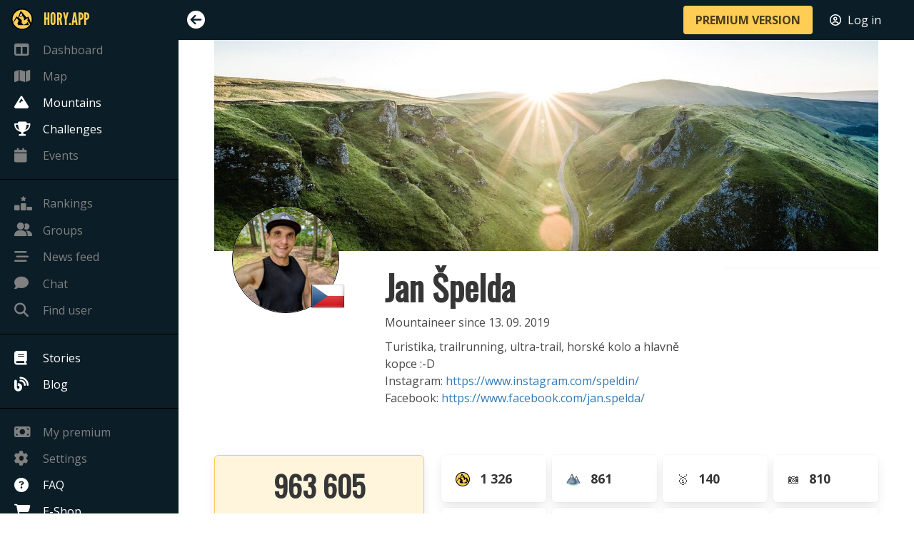

--- FILE ---
content_type: text/html; charset=utf-8
request_url: https://en.hory.app/p/1689-jan-spelda
body_size: 2901
content:
<!DOCTYPE html>
<html lang="en">
<head>
  <title>Jan Špelda | Hory.app</title>
  <meta name="viewport" content="width=device-width, initial-scale=1">
  <meta charset="utf-8">
  <meta name="theme-color" content="#FECE54">
  <meta name="author" content="Patrik Drhlík" />
  <meta name="apple-itunes-app" content="app-id=disable-ios-smartbanner">

    <meta name="description" content="Year-round adventure game for all passionate hikers and mountain lovers. For each mountain visit you get, you get as many points as its altitude." />
    <meta property="og:title" content="Jan Špelda | Hory.app" />
    <meta property="og:image" content="https://hory.app/img/fb-preview.jpg" />
    <meta property="og:url" content="https://en.hory.app/p/1689-jan-spelda" />
    <meta property="og:description" content="Year-round adventure game for all passionate hikers and mountain lovers. For each mountain visit you get, you get as many points as its altitude." />
    <meta name="twitter:card" content="summary_large_image" />
    <meta name="twitter:title" content="Jan Špelda | Hory.app" />
    <meta name="twitter:description" content="Year-round adventure game for all passionate hikers and mountain lovers. For each mountain visit you get, you get as many points as its altitude." />
    <meta name="twitter:image" content="https://hory.app/img/fb-preview.jpg" />
    <meta name="twitter:url" content="https://en.hory.app/p/1689-jan-spelda" />

    <link rel="canonical" href="https://en.hory.app/p/1689-jan-spelda" />

    <link rel="alternate" hreflang="cs" href="https://cs.hory.app/p/1689-jan-spelda" />
    <link rel="alternate" hreflang="de" href="https://de.hory.app/p/1689-jan-spelda" />
    <link rel="alternate" hreflang="en" href="https://en.hory.app/p/1689-jan-spelda" />
    <link rel="alternate" hreflang="es" href="https://es.hory.app/p/1689-jan-spelda" />
    <link rel="alternate" hreflang="fi" href="https://fi.hory.app/p/1689-jan-spelda" />
    <link rel="alternate" hreflang="fr" href="https://fr.hory.app/p/1689-jan-spelda" />
    <link rel="alternate" hreflang="hr" href="https://hr.hory.app/p/1689-jan-spelda" />
    <link rel="alternate" hreflang="hu" href="https://hu.hory.app/p/1689-jan-spelda" />
    <link rel="alternate" hreflang="it" href="https://it.hory.app/p/1689-jan-spelda" />
    <link rel="alternate" hreflang="no" href="https://no.hory.app/p/1689-jan-spelda" />
    <link rel="alternate" hreflang="pl" href="https://pl.hory.app/p/1689-jan-spelda" />
    <link rel="alternate" hreflang="pt" href="https://pt.hory.app/p/1689-jan-spelda" />
    <link rel="alternate" hreflang="sk" href="https://sk.hory.app/p/1689-jan-spelda" />
    <link rel="alternate" hreflang="sl" href="https://sl.hory.app/p/1689-jan-spelda" />
    <link rel="alternate" hreflang="sv" href="https://sv.hory.app/p/1689-jan-spelda" />
    <link rel="alternate" hreflang="x-default" href="https://en.hory.app/p/1689-jan-spelda" />


  <link rel="icon" type="image/png" href="/img/favicon.png">
<script defer src="https://umami.hory.app/script.js" data-website-id="96d78bfc-abbe-4adb-a21d-0f172dc26893"></script>

  <script type="text/javascript">
    window.PARAMS = {
      isMobile: false,
      language: "en",
      premium: false,
      userID: null
    };
    window.PARAMS.translation = {"confirm_delete_photo":"Are you sure you want to delete the photo?"};
  </script>

      <link rel="stylesheet" href="/assets/main-DiEA6cPH.css">
  <script src="/assets/main-BwoPLyrJ.js" type="module"></script>

</head>
<body>
  <div id="flash-container">
    <div id="snippet--flashes">
    </div>
  </div>



  <div id="main-container">
    <aside class="menu opened" id="sidebar-menu">
      <div class="main-nav-list">
        <ul class="menu-list main-nav-group">
          <li class="brand" style="height: 47px;">
            <a href="/dashboard" style="color: #fece54; font-family: 'LeagueGothic', sans-serif !important; font-size: 1.5em;">
              <img src="/icons/gold.svg" style="margin-right: 15px; width: 30px; max-width: none; margin-left: -4px;" />
              <span style="font-size: inherit; text-transform: uppercase;">Hory.app</span>
            </a>
          </li>
          <li>
            <a href="/dashboard" class="disabled-link">
              <i class="fa-solid fa-table-columns"></i>
              <span>Dashboard</span>
            </a>
          </li>
          <li>
            <a href="/map" class="disabled-link">
              <i class="fa-solid fa-map"></i>
              <span>Map</span>
            </a>
          </li>
          <li>
          </li>
          <li>
            <a href="/countries">
              <i class="fa-solid fa-mountain"></i>
              <span>Mountains</span>
            </a>
          </li>
          <li>
            <a href="/challenges">
              <i class="fa-solid fa-trophy"></i>
              <span>Challenges</span>
            </a>
          </li>
          <li>
            <a href="/events" class="disabled-link">
              <i class="fa-solid fa-calendar"></i>
              <span>Events</span>
              <span style="position: absolute; right: 10px; padding-right: 0 !important;">
              </span>
            </a>
          </li>
        </ul>

        <ul class="menu-list main-nav-group">
          <li>
          </li>
          <li>
            <a href="/rankings" class="disabled-link">
              <i class="fa-solid fa-ranking-star"></i>
              <span>Rankings</span>
            </a>
          </li>
          <li class="message">
            <a href="/groups" class="disabled-link">
              <div>
                <span><i class="fa-solid fa-user-group"></i><span>Groups</span></span>
                <span style="position: absolute; right: 10px; padding-right: 0 !important;">
                </span>
              </div>
            </a>
          </li>
          <li>
            <a href="/feed" class="disabled-link">
              <i class="fa-solid fa-bars-staggered"></i>
              <span>News feed</span>
            </a>
          </li>
          <li class="message">
            <a href="/chat" class="disabled-link">
              <div>
                <span><i class="fa-solid fa-comment"></i><span>Chat</span></span>
                <span style="position: absolute; right: 10px; padding-right: 0 !important;">
                </span>
              </div>
            </a>
          </li>
          <li>
            <a href="#" data-target="findUserModal" class="disabled-link">
              <i class="fa-solid fa-magnifying-glass"></i>
              <span>Find user</span>
            </a>
          </li>
        </ul>

        <ul class="menu-list main-nav-group">
          <li>
            <a href="/stories">
              <i class="fa-solid fa-book"></i>
              <span>Stories</span>
            </a>
          </li>
          <li>
          </li>
          <li>
            <a href="/blog">
              <i class="fa-solid fa-blog"></i>
              <span>Blog</span>
            </a>
          </li>
        </ul>

        <ul class="menu-list main-nav-group">
          <li>
            <a href="/subscription" class="disabled-link">
              <i class="fa-solid fa-money-bill"></i>
              <span>My premium</span>
            </a>
          </li>
          <li>
            <a href="/settings" class="disabled-link">
              <i class="fa-solid fa-gear"></i>
              <span>Settings</span>
            </a>
          </li>
          <li>
            <a href="/faq">
              <i class="fa-solid fa-circle-question"></i>
              <span>FAQ</span>
            </a>
          </li>
          <li>
            <a href="/eshop">
              <i class="fa-solid fa-cart-shopping"></i>
              <span>E-Shop</span>
            </a>
          </li>
        </ul>
      </div>
    </aside>

    <div id="main-content">
      <nav id="navbar" class="navbar is-fixed-top">
        <div class="navbar-mobile-menu">
          <div class="navbar-item">
            <i id="mobile-sidebar-trigger" class="fa-solid fa-bars"></i>
          </div>

          <div class="navbar-end" style="margin-right: 10px; margin-left: auto; display: flex;">
            <div class="navbar-item">
              <a href="/premium" class="button is-primary is-small"><strong>PREMIUM VERSION</strong></a>
            </div>
            <div class="navbar-item">
              <a href="/login?backlinkUrl=%252Fp%252F1689-jan-spelda" style="color: #ffffff;">
                <i class="fa-regular fa-circle-user" style="margin-right: 5px;"></i> <span>Log in</span>
              </a>
            </div>
          </div>
        </div>

        <div class="navbar-menu">
          <div class="navbar-start">
            <div class="navbar-item">
              <i id="sidebar-trigger" class="fa-solid"></i>
            </div>
          </div>

          <div class="navbar-end" style="margin-right: 10px;">
            <div class="navbar-item">
              <a href="/premium" class="button is-primary"><strong>PREMIUM VERSION</strong></a>
            </div>
            <div class="navbar-item">
              <a href="/login?backlinkUrl=%252Fp%252F1689-jan-spelda" style="color: #ffffff;">
                <i class="fa-regular fa-circle-user" style="margin-right: 5px;"></i> <span>Log in</span>
              </a>
            </div>
            <div class="navbar-item">
            </div>
          </div>
        </div>
      </nav>

<div class="container" style="padding-top: 0;">
	<div class="columns">
		<div class="column is-12">

			<div id="profile-cover">
				<div>
					<img src="/img/profile-cover.jpg" id="cimage" style="width: 100%;" />
				</div>
			</div>

			<div id="profile-image">
				<img src="/image/profiles/90/f64a78fa314b457f6c584c75ef630b0e.300x300.fit.q85.jpeg" class="profile" />
				<img src="/flag/cs.png" class="flag" />
			</div>

			<div class="columns">
				<div class="column is-6 is-offset-3">
					<h1 class="title is-1" style="margin-bottom: 10px;">Jan Špelda</h1>
					<div class="profile-joined">Mountaineer since 13. 09. 2019</div>
					<div class="profile-description" style="margin-top: 10px;"><p>Turistika, trailrunning, ultra-trail, horské kolo a hlavně kopce :-D<br>Instagram:&nbsp;<a href="https://www.instagram.com/speldin/" target="_blank">https://www.instagram.com/speldin/</a><br>Facebook:&nbsp;<a href="https://www.facebook.com/jan.spelda/" target="_blank">https://www.facebook.com/jan.spelda/</a></p><p><br></p></div>
				</div>

				<div class="column is-3">
					<nav class="panel profile-panel">
					</nav>
				</div>

			</div>

			<div class="columns" id="stats">
				<div class="column is-4">
					<div class="stat-block box is-light-yellow">
						<div>
							<div style="display: flex; justify-content: center; align-items: center; flex-direction: column;">
								<span data-tooltip="Point count">
									<h2 class="title is-2">963 605</h2>
								</span>
							</div>
						</div>
					</div>
				</div>
				<div class="column is-8">
					<div class="columns is-mobile is-multiline mini-box-wrapper">
						<div class="column is-6-touch is-3-desktop">
							<div class="stat-block box">
								<span data-tooltip="Visit count">
									<img src="/icons/map/mountain-visited-80.png" />
									<strong>1 326</strong>
								</span>
							</div>
						</div>
						<div class="column is-6-touch is-3-desktop">
							<div class="stat-block box">
								<span data-tooltip="Mountain count">
									<img src="/icons/terrain-color.png" />
									<strong>861</strong>
								</span>
							</div>
						</div>
						<div class="column is-6-touch is-3-desktop">
							<div class="stat-block box">
								<span data-tooltip="First ascent count">
									<span class="emoji-image">🥇</span>
									<strong>140</strong>
								</span>
							</div>
						</div>
						<div class="column is-6-touch is-3-desktop">
							<div class="stat-block box">
								<span data-tooltip="Photo count">
									<span class="emoji-image">📷</span>
									<strong>810</strong>
								</span>
							</div>
						</div>
						<div class="column is-6-touch is-3-desktop">
							<div class="stat-block box">
								<span data-tooltip="Country count">
									<img src="/icons/countries.png" />
									<strong>5</strong>
								</span>
							</div>
						</div>
						<div class="column is-6-touch is-3-desktop">
							<div class="stat-block box">
								<span data-tooltip="Area count">
									<span class="emoji-image">🗺️</span>
									<strong>45</strong>
								</span>
							</div>
						</div>
						<div class="column is-6-touch is-3-desktop">
							<div class="stat-block box">
								<span data-tooltip="Number of days with visits">
									<span class="emoji-image">📅</span>
									<strong>385</strong>
								</span>
							</div>
						</div>
						<div class="column is-6-touch is-3-desktop">
							<div class="stat-block box">
								<span data-tooltip="Challenge count">
									<span class="emoji-image">🏆</span>
									<strong>17</strong>
								</span>
							</div>
						</div>
					</div>
				</div>
			</div>




				<div style="text-align: center; margin-bottom: 30px;">
						<div style="font-size: 1.5em;">The full Mountaineer's profile including map, photos, visits, and ratings is available after logging in to the <a href="/premium">premium version of Hory.app.</a></div>
				</div>

		</div>
	</div>
</div>
    </div>

  </div>


  <div id="findUserModal" class="modal">
    <div class="modal-background"></div>
    <div class="modal-card">
      <header class="modal-card-head">
        <div class="modal-card-title">
          <h3 class="title is-3">Find user</h3>
        </div>
        <button class="delete" aria-label="close"></button>
      </header>
      <section class="modal-card-body">
        <div class="box">
          Functionality is only available in the
          <a href="/premium">premium version</a>.
        </div>
      </section>
    </div>
  </div>

        <link rel="stylesheet" href="/assets/appProfileDefault-DzKESEpQ.css">
        <link rel="stylesheet" href="/assets/gallery-Cr521Yfc.css">
        <link rel="stylesheet" href="/assets/filepond-B7I4Xej6.css">
    <script src="/assets/appProfileDefault-BXdxcVN6.js" type="module"></script>
  <script>window.PARAMS.sidebarState = "opened";</script>
<script type="text/javascript">
		window.PARAMS.geojson = [];
		window.PARAMS.mrSummary = [];
		window.PARAMS.profileID = 1689;
</script>
</body>
</html>


--- FILE ---
content_type: text/javascript; charset=utf-8
request_url: https://en.hory.app/assets/main-BwoPLyrJ.js
body_size: 1022
content:
import{a as u}from"./index-B9ygI19o.js";import{n as L,m as g,s as E}from"./functions-v_IO36Lw.js";import{i as y}from"./modal-BCZ4BSJ_.js";/* empty css             */import"./_commonjsHelpers-CqkleIqs.js";var a=new Map;function f(t){if(a.has(t))return a.get(t);var o=S(t);return a.set(t,o),o}var S=function(){var t=null;try{t=document.createElement("canvas").getContext("2d")}catch{}if(!t)return function(){return!1};var o=25,e=20,s=Math.floor(o/2);return t.font=s+"px Arial, Sans-Serif",t.textBaseline="top",t.canvas.width=e*2,t.canvas.height=o,function(i){t.clearRect(0,0,e*2,o),t.fillStyle="#FF0000",t.fillText(i,0,22),t.fillStyle="#0000FF",t.fillText(i,e,22);for(var c=t.getImageData(0,0,e,o).data,r=c.length,n=0;n<r&&!c[n+3];n+=4);if(n>=r)return!1;var m=e+n/4%e,p=Math.floor(n/4/e),d=t.getImageData(m,p,1,1).data;return!(c[n]!==d[0]||c[n+2]!==d[2]||t.measureText(i).width>=e)}}();function h(t="Twemoji Country Flags",o="https://cdn.jsdelivr.net/npm/country-flag-emoji-polyfill@0.1/dist/TwemojiCountryFlags.woff2"){if(f("😊")&&!f("🇨🇭")){const e=document.createElement("style");return e.textContent=`@font-face {
      font-family: "${t}";
      unicode-range: U+1F1E6-1F1FF, U+1F3F4, U+E0062-E0063, U+E0065, U+E0067,
        U+E006C, U+E006E, U+E0073-E0074, U+E0077, U+E007F;
      src: url('${o}') format('woff2');
      font-display: swap;
    }`,document.head.appendChild(e),!0}return!1}h();let l=null;function v(){const t=document.getElementById("sidebar-trigger"),o=document.getElementById("mobile-sidebar-trigger"),e=document.getElementById("sidebar-menu"),s=document.getElementById("navbar");let i="closed";window.PARAMS.isMobile?(e==null||e.classList.add(i),s==null||s.classList.add(i)):(i=window.PARAMS.sidebarState,i==="opened"?t==null||t.classList.add("fa-circle-arrow-left"):t==null||t.classList.add("fa-circle-arrow-right"),e==null||e.classList.add(i),s==null||s.classList.add(i)),t&&t.addEventListener("click",()=>{i==="opened"?(t.classList.remove("fa-circle-arrow-left"),t.classList.add("fa-circle-arrow-right"),e==null||e.classList.remove("opened"),e==null||e.classList.add("closed"),s==null||s.classList.remove("opened"),s==null||s.classList.add("closed"),i="closed",document.cookie="sidebar_state=closed; expires=Fri, 31 Dec 9999 23:59:59 GMT; SameSite=Strict; Path=/;"):(t.classList.remove("fa-circle-arrow-right"),t.classList.add("fa-circle-arrow-left"),e==null||e.classList.remove("closed"),e==null||e.classList.add("opened"),s==null||s.classList.remove("closed"),s==null||s.classList.add("opened"),i="opened",document.cookie="sidebar_state=opened; expires=Fri, 31 Dec 9999 23:59:59 GMT; SameSite=Strict; Path=/;")}),o&&o.addEventListener("click",()=>{i==="opened"?(e==null||e.classList.remove("opened"),e==null||e.classList.add("closed"),s==null||s.classList.remove("opened"),s==null||s.classList.add("closed"),i="closed",document.cookie="sidebar_state=closed; expires=Fri, 31 Dec 9999 23:59:59 GMT; SameSite=Strict; Path=/;"):(e==null||e.classList.remove("closed"),e==null||e.classList.add("opened"),s==null||s.classList.remove("closed"),s==null||s.classList.add("opened"),i="opened",document.cookie="sidebar_state=opened; expires=Fri, 31 Dec 9999 23:59:59 GMT; SameSite=Strict; Path=/;")})}function F(){Array.from(document.getElementsByClassName("popover-trigger")).forEach(o=>{o.addEventListener("click",e=>{const s=o.nextElementSibling;s&&(l=s,l.style.visibility="visible",l.style.opacity="1")})}),document.addEventListener("click",o=>{const e=o.target;!e.classList.contains("popover-trigger")&&!e.classList.contains("popover-content")&&l!==null&&(l.style.visibility="hidden",l.style.opacity="1",l=null)})}function w(){const t=document.getElementById("info-panel");E("#info-panel .delete, #info-panel a").forEach(e=>{e.addEventListener("click",()=>{u.post("?do=readFlash"),t.style.display="none"})})}L();document.addEventListener("DOMContentLoaded",()=>{v(),F(),g(),y(),w()});


--- FILE ---
content_type: text/javascript; charset=utf-8
request_url: https://en.hory.app/assets/appProfileDefault-BXdxcVN6.js
body_size: 4899
content:
/* empty css                          */import{a as L}from"./index-B9ygI19o.js";import{l as $}from"./leaflet-src--EtV8qoL.js";import{i as Te,p as Ve,b as qe,u as Ne}from"./functions-v_IO36Lw.js";import{i as J}from"./gallery-3Ajp0Vti.js";import{i as ze}from"./jodit-BW9RC6fm.js";import{i as K,o as le}from"./modal-BCZ4BSJ_.js";import{i as Je}from"./filepond-DzPnUaG0.js";import{g as je}from"./_commonjsHelpers-CqkleIqs.js";import{i as Ge}from"./calendar-bcR0OA2X.js";import{a as He}from"./challenges-BG__aihi.js";/* empty css                *//* empty css                 */import"./calendar-l0sNRNKZ.js";var X={exports:{}},Ue=X.exports,Le;function Ye(){return Le||(Le=1,function(r,u){(function(s,p){r.exports=p()})(Ue,()=>{return s={138:o=>{o.exports=(l,t={})=>{const h=e=>!isNaN(e)&&+e+""==e+"",d=(e=0,i=0)=>({min:e,max:i}),v=e=>{[k,q].forEach(e)},D=(e,i,n)=>{if(e)return i;n()},E=(e,i,n="")=>{e.setAttribute(i,n)},I=(e,i)=>{e.removeAttribute(i)},R=(e,i,n,c=!0)=>{e.addEventListener(i,n,c?{passive:!1,capture:!0}:{})},M=(e,i,n,c=!0)=>{e.removeEventListener(i,n,c?{passive:!1,capture:!0}:{})},S=(e,i)=>{t[e]={}.hasOwnProperty.call(t,e)?t[e]:i},x=(e,i)=>t.orientation===Ie?e:i,T=e=>e===1?m.max:m.min,me=()=>{let e=!1;h(t.min)&&h(t.max)||(e=!0),t.min=e?1:+t.min,t.max=e?1:+t.max},de=()=>{t.thumbsDisabled instanceof Array?(t.thumbsDisabled.length===1&&t.thumbsDisabled.push(!1),t.thumbsDisabled.length!==1&&t.thumbsDisabled.length!==2&&(t.thumbsDisabled=[!1,!1])):t.thumbsDisabled=[t.thumbsDisabled,t.thumbsDisabled],t.thumbsDisabled[0]=!!t.thumbsDisabled[0],t.thumbsDisabled[1]=!!t.thumbsDisabled[1]},A=(e,i=!1,n=!0,c=!0)=>{const b=d(_[m.min].value,_[m.max].value);e=e||b,_[m.min].value=e.min,_[m.max].value=f||i?e.max:e.min+Be,ue(),a.min>a.max&&(m.min=+!m.min,m.max=+!m.max,I(g[m.min],ae),I(g[m.max],ne),E(g[m.min],ne),E(g[m.max],ae),f&&(f=f===k?q:k),ue()),oe=i?a:e;let y=!1;(b.min!==_[m.min].value||i)&&(y=!0),(b.max!==_[m.max].value||i)&&(y=!0),y&&(n&&t.onInput&&t.onInput([a.min,a.max],c),Q(),ce(),pe(),Oe())},ue=()=>{v(e=>{a[e]=+_[m[e]].value})},ce=()=>{v(e=>{g[m[e]].style[x("top","left")]=`calc(${(a[e]-t.min)/C*100}% + ${(.5-(a[e]-t.min)/C)*x(z,N)[e]}px)`})},pe=()=>{const e=l.getBoundingClientRect(),i=(.5-(a.min-t.min)/C)*x(z,N).min/x(e.bottom-e.top,e.right-e.left),n=(.5-(a.max-t.min)/C)*x(z,N).max/x(e.bottom-e.top,e.right-e.left);B.style[x("top","left")]=100*((a.min-t.min)/C+i)+"%",B.style[x("height","width")]=100*((a.max-t.min)/C-(a.min-t.min)/C-i+n)+"%"},V=()=>{v((e,i)=>{P[e]=t.thumbsDisabled[i]?a[e]:t[e]})},fe=()=>{v((e,i)=>{t.disabled||t.thumbsDisabled[i]?I(g[T(i)],Ce):E(g[T(i)],Ce,0)})},Oe=()=>{v(e=>{E(g[m[e]],"aria-valuemin",t.min),E(g[m[e]],"aria-valuemax",t.max),E(g[m[e]],"aria-valuenow",a[e]),E(g[m[e]],"aria-valuetext",a[e])})},ge=()=>{t.disabled?E(l,Y):I(l,Y)},be=()=>{t.thumbsDisabled.forEach((e,i)=>{const n=T(i);e?(E(g[n],Y),E(g[n],"aria-disabled",!0)):(I(g[n],Y),E(g[n],"aria-disabled",!1))})},he=(e,i=!1)=>{t[e]=i,me(),v(n=>{_[0][n]=t[n],_[1][n]=t[n]}),C=t.max-t.min,A("",!0,!0,!1),V()},ve=()=>{t.orientation===Ie?E(l,Me):I(l,Me),B.style[x("left","top")]="",B.style[x("width","height")]="",g[0].style[x("left","top")]="",g[1].style[x("left","top")]=""},Q=()=>{v(e=>{N[e]=te(_e(g[m[e]]).width),z[e]=te(_e(g[m[e]]).height)})},Z=(e,i)=>{const n=l.getBoundingClientRect(),c=i.getBoundingClientRect(),b=(x(c.top-n.top,c.left-n.left)+(e[`client${x("Y","X")}`]-i.getBoundingClientRect()[x("top","left")])-(f?(.5-(a[f]-t.min)/C)*x(z,N)[f]:0))/x(n.bottom-n.top,n.right-n.left)*C+t.min;return b<t.min?t.min:b>t.max?t.max:b},ee=(e,i)=>!e.target.classList.contains(i),ye=(e,i=!0)=>{let n=!1;if(!t.disabled&&(ee(e,"range-slider__thumb")&&ee(e,"range-slider__range")||t.rangeSlideDisabled&&ee(e,"range-slider__thumb"))&&(n=!0),n&&t.thumbsDisabled[0]&&t.thumbsDisabled[1]&&(n=!1),n){const c=Z(e,B),b=Ae(a.min-c),y=Ae(a.max-c);if(t.thumbsDisabled[0])c>=a.min&&(A(d(a.min,c),!0,!i),H(e,m.max,g[m.max],!i));else if(t.thumbsDisabled[1])c<=a.max&&(A(d(c,a.max),!0,!i),H(e,m.min,g[m.min],!i));else{let w=m.max;b===y?A(d(a.min,c),!0,!i):(A(d(b<y?c:a.min,y<b?c:a.max),!0,!i),w=b<y?m.min:m.max),H(e,w,g[w],!i)}i&&ye(e,!1)}},xe=(e,i)=>{Q(),E(i,U),F=Z(e,i),W=!0},H=(e,i,n,c=!0)=>{t.disabled||t.thumbsDisabled[T(i)]||(xe(e,n),f=m.min===i?k:q,c&&t.onThumbDragStart&&t.onThumbDragStart())},we=e=>{if(W){const i=Z(e,B),n=i-F;let c=a.min,b=a.max;const y=f?P.min:t.min,w=f?P.max:t.max;f&&f!==k||(c=f?i:oe.min+n),f&&f!==q||(b=f?i:oe.max+n),c>=y&&c<=w&&b>=y&&b<=w?(A({min:c,max:b}),F=i):(c>w&&f&&(A(d(w,w)),F=i),b<y&&f&&(A(d(y,y)),F=i),c<y&&(A(d(y,f?a.max:a.max-a.min+y)),F=i),b>w&&(A(d(f?a.min:a.min-a.max+w,w)),F=i)),f||V()}},Ee=()=>{W&&(I(g[0],U),I(g[1],U),I(B,U),W=!1,f?t.onThumbDragEnd&&t.onThumbDragEnd():t.onRangeDragEnd&&t.onRangeDragEnd())},De=()=>{Q(),ce(),pe()},Se=()=>{const e=te(_[0].step);return _[0].step===ie?ie:e===0||isNaN(e)?1:e},Ae=Math.abs,te=parseFloat,_e=window.getComputedStyle,k="min",q="max",ie="any",Ie="vertical",Ce="tabindex",ne="data-lower",ae="data-upper",U="data-active",Me="data-vertical",Y="data-disabled",a=d(),m=d(0,1),N=d(),z=d(),P=d();let oe=d(),C=0,Be=0,W=!1,f=!1,F=0;S("rangeSlideDisabled",!1),S("thumbsDisabled",[!1,!1]),S("orientation","horizontal"),S("disabled",!1),S("onThumbDragStart",!1),S("onRangeDragStart",!1),S("onThumbDragEnd",!1),S("onRangeDragEnd",!1),S("onInput",!1),S("value",[25,75]),S("step",1),S("min",0),S("max",100),me(),de(),l.innerHTML=`<input type="range" min="${t.min}" max="${t.max}" step="${t.step}" value="${t.value[0]}" disabled><input type="range" min="${t.min}" max="${t.max}" step="${t.step}" value="${t.value[1]}" disabled><div role="slider" class="range-slider__thumb" ${ne}></div><div role="slider" class="range-slider__thumb" ${ae}></div><div class="range-slider__range"></div>`,l.classList.add("range-slider");const B=l.querySelector(".range-slider__range"),_=l.querySelectorAll("input"),g=l.querySelectorAll(".range-slider__thumb");return C=t.max-t.min,A("",!0,!1),V(),ge(),be(),fe(),ve(),R(l,"pointerdown",e=>{ye(e)}),Array.from(g).forEach((e,i)=>{R(e,"pointerdown",n=>{H(n,i,e)}),R(e,"keydown",n=>{n.which>=37&&n.which<=40&&(n.preventDefault(),((c,b)=>{const y=(b===37||b===40?-1:1)*x(-1,1);if(!t.disabled&&!t.thumbsDisabled[T(c)]){let w=Se();w=w===ie?1:w;let re=a.min+w*(m.min===c?y:0),se=a.max+w*(m.max===c?y:0);re>P.max&&(re=P.max),se<P.min&&(se=P.min),A({min:re,max:se},!0)}})(i,n.which))})}),R(B,"pointerdown",e=>{(i=>{t.disabled||t.rangeSlideDisabled||(xe(i,B),Be=a.max-a.min,f=!1,t.onRangeDragStart&&t.onRangeDragStart())})(e)}),R(document,"pointermove",we),R(document,"pointerup",Ee),R(window,"resize",De),{min:(e=!1)=>D(!e&&e!==0,t.min,()=>{he(k,e)}),max:(e=!1)=>D(!e&&e!==0,t.max,()=>{he(q,e)}),step:(e=!1)=>D(!e,Se(),()=>{_[0].step=e,_[1].step=e,A("",!0,!0,!1)}),value:(e=!1)=>D(!e,[a.min,a.max],()=>{A(d(e[0],e[1]),!0,!0,!1),V()}),orientation:(e=!1)=>D(!e,t.orientation,()=>{t.orientation=e,ve(),A("",!0,!0,!1)}),disabled:(e=!0)=>{t.disabled=!!e,ge()},thumbsDisabled:(e=[!0,!0])=>{t.thumbsDisabled=e,de(),V(),fe(),be()},rangeSlideDisabled:(e=!0)=>{t.rangeSlideDisabled=!!e},currentValueIndex:()=>f?f===k?0:1:-1,removeGlobalEventListeners:()=>{M(document,"pointermove",we),M(document,"pointerup",Ee),M(window,"resize",De)}}}}},p={},function o(l){var t=p[l];if(t!==void 0)return t.exports;var h=p[l]={exports:{}};return s[l](h,h.exports,o),h.exports}(138);var s,p})}(X)),X.exports}var We=Ye();const Xe=je(We),Re={visitCount:10};function Ke(r,u){return L.post("?do=loadAreaMountains",{areaID:r,userID:u})}let O;function ke(r,u){O&&O.remove(),O=new $.Map("user-visit-map",{attributionControl:!1,preferCanvas:!0});const s=$.featureGroup();r.features.forEach(p=>{const o=u[p.properties.id];let l="#ffffff",t=0;o&&(t=parseInt(o.m_perc),t===100?l="#009a00":o.ever_completed?l="#00b300":o.n_mountains>0&&t<20?l="#ceb7ec":t>=20&&t<40?l="#c0a2e7":t>=40&&t<60?l="#b38ee1":t>=60&&t<80?l="#a57adc":t>=80&&t<100&&(l="#9766d7"));const h=$.geoJSON(p,{style:{color:"#888888",fillColor:l,fillOpacity:1,weight:1}}).addTo(s);h.bindPopup(`
      <div class='popup-content-wrapper'>
        <div style="margin-bottom: 5px;">
          <img class="icon-16" src="/flag/${r.properties.code}.png" style="vertical-align: bottom;" />
          <a href="${p.properties.link}">${p.properties.name}</a>
        </div>
        <progress class="progress ${o&&o.ever_completed?"is-success":"is-purple"}" value="${o?o.m_perc:0}" min="0" max="100" style="height: 20px;"></progress>
        <div style="margin-top: -41px; margin-left: 10px; margin-bottom: 5px; font-weight: bold; font-size: 0.8em; ${o&&o.ever_completed?"color: #ffffff;":"color: #000;"}">${o?o.n_mountains:0}/${o?o.mr_mountains:p.properties.n_mountains} (${o?o.m_perc:0} %)</div>
        <div id="popup-map" style="margin-top: 10px; background-color: #ffffff; height: 150px; width: 100%; border: 2px solid #ccc; border-radius: 10px;"></div>
      </div>
    `,{minWidth:300}),h.bindTooltip(p.properties.name),h.on("popupopen",()=>{const d=new $.Map("popup-map",{attributionControl:!1,preferCanvas:!0,zoomControl:!1}),v=$.geoJSON(p,{style:{color:"#aaaaaa",weight:1}}),D=$.featureGroup(),E=$.featureGroup();v.addTo(D),D.addTo(d),d.fitBounds(D.getBounds()),d.invalidateSize(),Ke(p.properties.id,window.PARAMS.profileID).then(I=>{I.data.areaMountains.forEach(M=>{const S=$.circleMarker([M.latitude,M.longitude],{color:"#000000",fillColor:M.fillColor,fillOpacity:1,radius:3,weight:1}).bindTooltip(`${M.name} (${M.altitude} m)`);E.addLayer(S)}),E.addTo(d)})}),h.on("popupclose",()=>{Array.from(document.getElementsByClassName("leaflet-popup")).forEach(v=>{v.remove()})})}),s.addTo(O),O.fitBounds(s.getBounds()),O.invalidateSize()}function Qe(){Array.from(document.getElementsByClassName("load-country")).forEach(u=>{u.addEventListener("click",()=>{const s=u.dataset;L.post("?do=loadCountryMap",{countryID:s.countryId}).then(p=>{ke(JSON.parse(p.data.geojson),p.data.areaSummary)})})})}function Pe(){Array.from(document.getElementsByClassName("follow-user")).forEach(u=>{u.addEventListener("click",s=>{s.preventDefault(),L.get(u.href).then(()=>{K(),Pe()})})})}function j(){Array.from(document.getElementsByClassName("open-edit-visit")).forEach(u=>{u.addEventListener("click",()=>{const s=u.dataset.visitId;L.post("?do=getVisit",{visitID:s}).then(p=>{const o=document.getElementById("editVisitModal");le(o),K(),Ze()})})})}function G(){Array.from(document.getElementsByClassName("open-upload-photo")).forEach(u=>{u.addEventListener("click",()=>{const s=u.dataset.visitId;L.post("?do=getMaxVisitPhotos",{visitID:s}).then(p=>{const o=document.getElementById("uploadPhotoModal");le(o),K(),s&&Je(parseInt(s))})})})}function $e(r){let u=Array.from(document.querySelectorAll(r));const s=document.getElementById("visit-edit-rating"),p=document.getElementById("visit-edit-terrain");let o="",l="";const t=h=>{let d=h.currentTarget;var v=d.dataset.rating?d.dataset.rating:"";r==".edit-rating .star-icon"&&(o="/icons/star-yellow.png",l="/icons/star-gray.png",h.type=="click"&&(s.value=v)),r==".edit-terrain .terrain-icon"&&(o="/icons/terrain-color.png",l="/icons/terrain-gray.png",h.type=="click"&&(p.value=v));for(let D=1;D<=5;D++)parseInt(v)>=D?u[D-1].src=o:u[D-1].src=l};u.forEach(h=>{h.addEventListener("mouseenter",d=>{t(d)}),h.addEventListener("click",d=>{t(d)}),h.addEventListener("mouseleave",()=>{let d="";r==".edit-rating .star-icon"&&(o="/icons/star-yellow.png",l="/icons/star-gray.png",d=s.value),r==".edit-terrain .terrain-icon"&&(o="/icons/terrain-color.png",l="/icons/terrain-gray.png",d=p.value);for(var v=1;v<=5;v++)parseInt(d)>=v?u[v-1].src=o:u[v-1].src=l})})}function Ze(){ze("#frm-editVisitForm-log",window.PARAMS.language),$e(".edit-rating .star-icon"),$e(".edit-terrain .terrain-icon"),document.getElementById("edit-visit").addEventListener("click",()=>{et()})}function et(){const r=document.getElementById("frm-editVisitForm"),u=new FormData(r),s=Object.fromEntries(u);L.post(window.location.pathname,s).then(p=>{G(),j(),J(".image-modal",!1)})}function Fe(){const r=u=>{window.scrollY+window.innerHeight>document.body.scrollHeight-500&&(window.removeEventListener("scroll",r),L.post("?do=loadMoreVisits",{count:Re.visitCount}).then(s=>{Re.visitCount=s.data.visitCount,Fe(),G(),j(),J(".image-modal",!1)}))};window.addEventListener("scroll",r)}function tt(){document.querySelectorAll(".range-slider").forEach(r=>{let s=r.dataset.name;s&&(s=s.charAt(0).toUpperCase()+s.slice(1),Xe(r,{min:0,max:5,step:1,value:[0,5],onInput:p=>{const o=document.querySelector("input[name=low"+s+"]");o.value=p[0]+"";const l=document.getElementById("low"+s);l.textContent=o.value;const t=document.querySelector("input[name=top"+s+"]");t.value=p[1]+"";const h=document.getElementById("top"+s);h.textContent=t.value}}))}),Ge()}function it(){const r=document.getElementById("load-areas");r==null||r.addEventListener("click",()=>{L.post("?do=loadMoreAreas",{}).then(u=>{le(document.getElementById("areaModal"))})})}document.addEventListener("DOMContentLoaded",()=>{if(Te(),He(),window.PARAMS.premium){const r=window.PARAMS.geojson,u=JSON.parse(r);ke(u,window.PARAMS.mrSummary),Qe(),it(),Pe(),tt(),Ve()}window.PARAMS.userID!==null&&(J(".image-modal"),K()),window.PARAMS.userID==window.PARAMS.profileID&&(qe(),Ne(),j(),G()),(window.PARAMS.premium||window.PARAMS.userID==window.PARAMS.profileID)&&Fe(),L.interceptors.response.use(r=>{var u,s,p,o;return r.data.hasOwnProperty("galleryUpdated")&&(G(),j(),J(".image-modal",!1),((u=document.getElementById("snippet--filteredVisits"))==null?void 0:u.children.length)==1&&((s=document.getElementById("frm-visitFilterForm"))==null?void 0:s.querySelector("input[type='submit']")).click()),r.data.hasOwnProperty("visitsFiltered")&&(G(),j(),J(".image-modal",!1)),r.data.hasOwnProperty("visitEditted")&&((p=document.getElementById("snippet--filteredVisits"))==null?void 0:p.children.length)==1&&((o=document.getElementById("frm-visitFilterForm"))==null?void 0:o.querySelector("input[type='submit']")).click(),r})});


--- FILE ---
content_type: text/javascript; charset=utf-8
request_url: https://en.hory.app/assets/jodit-BW9RC6fm.js
body_size: 223730
content:
var be={exports:{}},Ee;function xe(){return Ee||(Ee=1,function(se,ce){(function(Z,le){se.exports=le()})(self,function(){return function(){var Z,le={90643:function(_){_.exports.default=["إبدأ في الكتابة...","حول جوديت","محرر جوديت",null,"دليل مستخدم جوديت","يحتوي على مساعدة مفصلة للاستخدام","للحصول على معلومات حول الترخيص، يرجى الذهاب لموقعنا:","شراء النسخة الكاملة","حقوق الطبع والنشر © XDSoft.net - Chupurnov Valeriy. كل الحقوق محفوظة.","مِرْساة","فتح في نافذة جديدة","فتح المحرر في الحجم الكامل","مسح التنسيق","ملء اللون أو تعيين لون النص","إعادة","تراجع","عريض","مائل","إدراج قائمة غير مرتبة","إدراج قائمة مرتبة","محاذاة للوسط","محاذاة مثبتة","محاذاة لليسار","محاذاة لليمين","إدراج خط أفقي","إدراج صورة","ادخال الملف","إدراج فيديو يوتيوب/فيميو ","إدراج رابط","حجم الخط","نوع الخط","إدراج كتلة تنسيق","عادي","عنوان 1","عنوان 2","عنوان 3","عنوان 4","إقتباس","كود","إدراج","إدراج جدول","تقليل المسافة البادئة","زيادة المسافة البادئة","تحديد أحرف خاصة","إدراج حرف خاص","تنسيق الرسم","تغيير الوضع","هوامش","أعلى","يمين","أسفل","يسار","الأنماط","الطبقات","محاذاة","اليمين","الوسط","اليسار","--غير مضبوط--","Src","العنوان","العنوان البديل","الرابط","افتح الرابط في نافذة جديدة","الصورة","ملف","متقدم","خصائص الصورة","إلغاء","حسنا","يشبه الكود الخاص بك HTML. تبقي كما HTML؟","الصق ك HTML","احتفظ","نظيفة","إدراج كنص","إدراج النص فقط","كلمة لصق الكشف عن","للصق المحتوى قادم من Microsoft Word/Excel الوثيقة. هل تريد أن تبقي شكل أو تنظيفه ؟ ","متصفح الملفات","حدث خطأ في تحميل القائمة ","حدث خطأ في تحميل المجلدات","هل أنت واثق؟","أدخل اسم المجلد","إنشاء مجلد","أكتب إسم","إسقاط صورة","إسقاط الملف","أو أنقر","النص البديل","تصفح","رفع","الخلفية","نص","أعلى","الوسط","الأسفل","إدراج عمود قبل","إدراج عمود بعد","إدراج صف أعلى","إدراج صف أسفل","حذف الجدول","حذف الصف","حذف العمود","خلية فارغة","مصدر","بالخط العريض","مائل","شغل","صلة","إلغاء","كرر","طاولة","صورة","نظيف","فقرة","حجم الخط","فيديو","الخط","حول المحرر","طباعة","أكد","شطب","المسافة البادئة","نتوء","ملء الشاشة","الحجم التقليدي","الخط","قائمة","قائمة مرقمة","قطع","اختر الكل","قانون","فتح الرابط","تعديل الرابط","سمة Nofollow","إزالة الرابط","مراجعة","لتحرير","تحديث","URL","تحرير","محاذاة أفقية","فلتر","عن طريق التغيير","بالاسم","حسب الحجم","إضافة مجلد","إعادة","احتفظ","حفظ باسم","تغيير الحجم","حجم القطع","عرض","ارتفاع","حافظ على النسب","أن","لا","حذف","تميز","%d حرف","%d كلام",null,"تميز %s","اختر الكل","محاذاة عمودية","انشق، مزق","انقسام عمودي","تقسيم أفقي","اذهب","أضف العمود","اضف سطر","حذف","الحدود","رخصة %s","اضرب من خلال","أكد","حرف فوقي","مخطوطة","قطع الاختيار","استراحة","البحث عن","استبدل ب","محل","معجون","اختر محتوى للصق","يمكنك فقط تحرير صورك الخاصة. تحميل هذه الصورة على المضيف؟","تم تحميل الصورة بنجاح على الخادم!","لوحة","لا توجد ملفات في هذا الدليل.","إعادة تسمية","أدخل اسم جديد","معاينة","تحميل","لصق من الحافظة","متصفحك لا يدعم إمكانية الوصول المباشر إلى الحافظة.","نسخ التحديد","نسخ","دائرة نصف قطرها الحدود","عرض كل","تطبيق","يرجى ملء هذا المجال","يرجى إدخال عنوان ويب","الافتراضي","دائرة","نقطة","المربعة","البحث","تجد السابقة","تجد التالي","أدخل اسم الفصل","اضغط البديل لتغيير حجم مخصص"]},52532:function(_){_.exports.default=["Napiš něco","O Jodit","Editor Jodit","Verze pro nekomerční použití","Jodit Uživatelská příručka","obsahuje detailní nápovědu","Pro informace o licenci, prosím, přejděte na naši stránku:","Koupit plnou verzi","Copyright © XDSoft.net - Chupurnov Valeriy. Všechna práva vyhrazena.","Anchor","Otevřít v nové záložce","Otevřít v celoobrazovkovém režimu","Vyčistit formátování","Barva výplně a písma","Vpřed","Zpět","Tučné","Kurzíva","Odrážky","Číslovaný seznam","Zarovnat na střed","Zarovnat do bloku","Zarovnat vlevo","Zarovnat vpravo","Vložit horizontální linku","Vložit obrázek","Vložit soubor","Vložit video (YT/Vimeo)","Vložit odkaz","Velikost písma","Typ písma","Formátovat blok","Normální text","Nadpis 1","Nadpis 2","Nadpis 3","Nadpis 4","Citát","Kód","Vložit","Vložit tabulku","Zmenšit odsazení","Zvětšit odsazení","Vybrat speciální symbol","Vložit speciální symbol","Použít formát","Změnit mód","Okraje","horní","pravý","spodní","levý","Styly","Třídy","Zarovnání","Vpravo","Na střed","Vlevo","--nenastaveno--","src","Titulek","Alternativní text (alt)","Link","Otevřít link v nové záložce","Obrázek","soubor","Rozšířené","Vlastnosti obrázku","Zpět","Ok","Váš text se podobá HTML. Vložit ho jako HTML?","Vložit jako HTML","Ponechat originál","Vyčistit","Vložit jako TEXT","Vložit pouze TEXT","Detekován fragment z Wordu nebo Excelu","Obsah, který vkládáte, je pravděpodobně z Microsoft Word / Excel. Chcete ponechat formát nebo vložit pouze text?","Prohlížeč souborů","Chyba při načítání seznamu souborů","Chyba při načítání složek","Jste si jistý(á)?","Název složky","Vytvořit složku","název","Přetáhněte sem obrázek","Přetáhněte sem soubor","nebo klikněte","Alternativní text","Server","Nahrát","Pozadí","Text","Nahoru","Na střed","Dolu","Vložit sloupec před","Vložit sloupec za","Vložit řádek nad","Vložit řádek pod","Vymazat tabulku","Vymazat řádku","Vymazat sloupec","Vyčistit buňku","HTML","tučně","kurzíva","štětec","odkaz","zpět","vpřed","tabulka","obrázek","guma","odstavec","velikost písma","video","písmo","о editoru","tisk","podtrženo","přeškrtnuto","zvětšit odsazení","zmenšit odsazení","celoobrazovkový režim","smrsknout","Linka","Odrážka","Číslovaný seznam","Vyjmout","Označit vše","Kód","Otevřít odkaz","Upravit odkaz","Atribut no-follow","Odstranit odkaz","Zobrazit","Chcete-li upravit","Aktualizovat","URL","Editovat","Horizontální zarovnání","Filtr","Dle poslední změny","Dle názvu","Dle velikosti","Přidat složku","Reset","Uložit","Uložit jako...","Změnit rozměr","Ořezat","Šířka","Výška","Ponechat poměr","Ano","Ne","Vyjmout","Označit","Znaky: %d","Slova: %d","Vše","Označit %s","Označit vše","Vertikální zarovnání","Rozdělit","Rozdělit vertikálně","Rozdělit horizontálně","Spojit","Přidat sloupec","Přidat řádek","Vymazat","Okraj","Licence: %s","Přeškrtnuto","Podtrženo","Horní index","Dolní index","Vyjmout označené","Zalomení","Najdi","Nahradit za","Vyměňte","Vložit","Vyber obsah pro vložení","Můžete upravovat pouze své obrázky. Načíst obrázek?","Obrázek byl úspěšně nahrán!","paleta","V tomto adresáři nejsou žádné soubory.","přejmenovat","Zadejte nový název","náhled","Stažení","Vložit ze schránky","Váš prohlížeč nepodporuje přímý přístup do schránky.","Kopírovat výběr","kopírování","Border radius","Zobrazit všechny","Platí","Prosím, vyplňte toto pole","Prosím, zadejte webovou adresu","Výchozí","Kruh","Dot","Quadrate","Najít","Najít Předchozí","Najít Další","Vložte název třídy","Stiskněte Alt pro vlastní změnu velikosti"]},75178:function(_){_.exports.default=["Bitte geben Sie einen Text ein","Über Jodit","Jodit Editor",null,"Das Jodit Benutzerhandbuch","beinhaltet ausführliche Informationen wie Sie den Editor verwenden können.","Für Informationen zur Lizenz, besuchen Sie bitte unsere Web-Präsenz:","Vollversion kaufen","Copyright © XDSoft.net - Chupurnov Valeriy. Alle Rechte vorbehalten.","Anker","In neuer Registerkarte öffnen","Editor in voller Größe öffnen","Formatierung löschen","Füllfarbe oder Textfarbe ändern","Wiederholen","Rückgängig machen","Fett","Kursiv","Unsortierte Liste einfügen","Nummerierte Liste einfügen","Mittig ausrichten","Blocksatz","Links ausrichten","Rechts ausrichten","Horizontale Linie einfügen","Bild einfügen","Datei einfügen","Youtube/vimeo Video einfügen","Link einfügen","Schriftgröße","Schriftfamilie","Formatblock einfügen","Normal","Überschrift 1","Überschrift 2","Überschrift 3","Überschrift 4","Zitat","Code","Einfügen","Tabelle einfügen","Einzug verkleinern","Einzug vergrößern","Sonderzeichen auswählen","Sonderzeichen einfügen","Format kopieren","Änderungsmodus","Ränder","Oben","Rechts","Unten","Links","CSS Stil","CSS Klassen","Ausrichtung","Rechts","Zentriert","Links","Keine","Pfad","Titel","Alternativer Text","Link","Link in neuem Tab öffnen","Bild","Datei","Fortgeschritten","Bildeigenschaften","Abbrechen","OK","Ihr Text ähnelt HTML-Code. Als HTML beibehalten?","Als HTML einfügen?","Original speichern","Säubern","Als Text einfügen","Nur Text einfügen","In Word formatierter Text erkannt","Der Inhalt, den Sie einfügen, stammt aus einem Microsoft Word / Excel-Dokument. Möchten Sie das Format erhalten oder bereinigen?","Dateibrowser","Fehler beim Laden der Liste","Fehler beim Laden der Ordner","Sind Sie sicher?","Geben Sie den Verzeichnisnamen ein","Verzeichnis erstellen","Typname","Bild hier hinziehen","Datei löschen","oder hier klicken","Alternativtext","Auswählen","Hochladen","Hintergrund","Text","Oben","Mittig","Unten","Spalte davor einfügen","Spalte danach einfügen","Zeile oberhalb einfügen","Zeile unterhalb einfügen","Tabelle löschen","Zeile löschen","Spalte löschen","Zelle leeren","HTML","Fett gedruckt","Kursiv","Bürste","Verknüpfung","Rückgängig machen","Wiederholen","Tabelle","Bild","Radiergummi","Absatz","Schriftgröße","Video","Schriftart","Über","Drucken","Unterstreichen","Durchstreichen","Einzug","Herausstellen","Vollgröße","Schrumpfen","die Linie","Liste von","Nummerierte Liste","Schneiden","Wählen Sie Alle aus","Code einbetten","Link öffnen","Link bearbeiten","Nofollow-Attribut","Link entfernen","Ansehen","Bearbeiten","Aktualisieren","URL","Bearbeiten","Horizontale Ausrichtung","Filter","Sortieren nach geändert","Nach Name sortieren","Nach Größe sortiert","Ordner hinzufügen","Wiederherstellen","Speichern","Speichern als","Größe ändern","Größe anpassen","Breite","Höhe","Seitenverhältnis beibehalten","Ja","Nein","Entfernen","Markieren","Zeichen: %d","Wörter: %d","Alles markieren","Markieren: %s","Alles markieren","Vertikale Ausrichtung","Unterteilen","Vertikal unterteilen","Horizontal unterteilen","Vereinen","Spalte hinzufügen","Zeile hinzufügen","Löschen","Rand",null,"Durchstreichen","Unterstreichen","Hochstellen","Tiefstellen","Auswahl ausschneiden","Pause","Suche nach","Ersetzen durch","Ersetzen","Einfügen","Wählen Sie den Inhalt zum Einfügen aus","Sie können nur Ihre eigenen Bilder bearbeiten. Dieses Bild auf den Host herunterladen?","Das Bild wurde erfolgreich auf den Server hochgeladen!","Palette","In diesem Verzeichnis befinden sich keine Dateien.","Umbenennen","Geben Sie einen neuen Namen ein","Vorschau","Herunterladen","Aus Zwischenablage einfügen","Ihr Browser unterstützt keinen direkten Zugriff auf die Zwischenablage.","Auswahl kopieren","Kopieren","Radius für abgerundete Ecken","Alle anzeigen","Anwenden","Bitte füllen Sie dieses Feld aus","Bitte geben Sie eine Web-Adresse ein","Standard","Kreis","Punkte","Quadrate","Suchen","Suche vorherige","Weitersuchen","className (CSS) einfügen","Drücken Sie Alt für benutzerdefinierte Größenanpassung"]},51048:function(_){_.exports.default={"Type something":"Start writing...",pencil:"Edit",Quadrate:"Square"}},22999:function(_){_.exports.default=["Escriba algo...","Acerca de Jodit","Jodit Editor",null,"Guía de usuario Jodit","contiene ayuda detallada para el uso.","Para información sobre la licencia, por favor visite nuestro sitio:","Compre la versión completa","Copyright © XDSoft.net - Chupurnov Valeriy. Todos los derechos reservados.","Anclar","Abrir en nueva pestaña","Abrir editor en pantalla completa","Limpiar formato","Color de relleno o de letra","Rehacer","Deshacer","Negrita","Cursiva","Insertar lista no ordenada","Insertar lista ordenada","Alinear Centrado","Alinear Justificado","Alinear Izquierda","Alinear Derecha","Insertar línea horizontal","Insertar imagen","Insertar archivo","Insertar video de Youtube/vimeo","Insertar vínculo","Tamaño de letra","Familia de letra","Insertar bloque","Normal","Encabezado 1","Encabezado 2","Encabezado 3","Encabezado 4","Cita","Código","Insertar","Insertar tabla","Disminuir sangría","Aumentar sangría","Seleccionar caracter especial","Insertar caracter especial","Copiar formato","Cambiar modo","Márgenes","arriba","derecha","abajo","izquierda","Estilos CSS","Clases CSS","Alinear","Derecha","Centrado","Izquierda","--No Establecido--","Fuente","Título","Texto Alternativo","Vínculo","Abrir vínculo en nueva pestaña","Imagen","Archivo","Avanzado","Propiedades de imagen","Cancelar","Aceptar","El código es similar a HTML. ¿Mantener como HTML?","Pegar como HTML?","Mantener","Limpiar","Insertar como texto","Insertar solo texto","Pegado desde Word detectado","El contenido pegado proviene de un documento de Microsoft Word/Excel. ¿Desea mantener el formato o limpiarlo?","Buscar archivo","Error al cargar la lista","Error al cargar las carpetas","¿Está seguro?","Entre nombre de carpeta","Crear carpeta","Entre el nombre","Soltar imagen","Soltar archivo","o click","Texto alternativo","Buscar","Subir","Fondo","Texto","Arriba","Centro","Abajo","Insertar columna antes","Interar columna después","Insertar fila arriba","Insertar fila debajo","Borrar tabla","Borrar fila","Borrar columna","Vaciar celda","HTML","negrita","cursiva","Brocha","Vínculo","deshacer","rehacer","Tabla","Imagen","Borrar","Párrafo","Tamaño de letra","Video","Letra","Acerca de","Imprimir","subrayar","tachar","sangría","quitar sangría","Tamaño completo","encoger","línea horizontal","lista sin ordenar","lista ordenada","Cortar","Seleccionar todo","Incluir código","Abrir vínculo","Editar vínculo","No seguir","Desvincular","Ver","Para editar","Actualizar","URL","Editar","Alineación horizontal","Filtrar","Ordenar por fecha modificación","Ordenar por nombre","Ordenar por tamaño","Agregar carpeta","Resetear","Guardar","Guardar como...","Redimensionar","Recortar","Ancho","Alto","Mantener relación de aspecto","Si","No","Quitar","Seleccionar","Caracteres: %d","Palabras: %d","Todo","Seleccionar: %s","Seleccionar todo","Alineación vertical","Dividir","Dividir vertical","Dividir horizontal","Mezclar","Agregar columna","Agregar fila","Borrar","Borde",null,"Tachado","Subrayado","superíndice","subíndice","Cortar selección","Pausa","Buscar","Reemplazar con","Reemplazar","Pegar","Seleccionar contenido para pegar","Solo puedes editar tus propias imágenes. ¿Descargar esta imagen en el servidor?","¡La imagen se ha subido correctamente al servidor!","paleta","No hay archivos en este directorio.","renombrar","Ingresa un nuevo nombre","avance","Descargar","Pegar desde el portapapeles","Su navegador no soporta el acceso directo en el portapapeles.","Selección de copia","copia","Radio frontera","Mostrar todos los","Aplicar","Por favor, rellene este campo","Por favor, introduzca una dirección web","Predeterminado","Círculo","Punto","Cuadro","Encontrar","Buscar Anterior","Buscar Siguiente","Insertar nombre de clase","Presione Alt para cambiar el tamaño personalizado"]},34145:function(_){_.exports.default=["Ecrivez ici","A propos de Jodit","Editeur Jodit",null,"Guide de l'utilisateur","Aide détaillée à l'utilisation","Consulter la licence sur notre site web:","Acheter la version complète","Copyright © XDSoft.net - Chupurnov Valeriy. Tous droits réservés.","Ancre","Ouvrir dans un nouvel onglet","Ouvrir l'éditeur en pleine page","Supprimer le formattage","Modifier la couleur du fond ou du texte","Refaire","Défaire","Gras","Italique","Liste non ordonnée","Liste ordonnée","Centrer","Justifier","Aligner à gauche ","Aligner à droite","Insérer une ligne horizontale","Insérer une image","Insérer un fichier","Insérer une vidéo","Insérer un lien","Taille des caractères","Famille des caractères","Bloc formatté","Normal","Titre 1","Titre 2","Titre 3","Titre 4","Citation","Code","Insérer","Insérer un tableau","Diminuer le retrait","Retrait plus","Sélectionnez un caractère spécial","Insérer un caractère spécial","Cloner le format","Mode wysiwyg <-> code html","Marges","haut","droite","Bas","gauche","Styles","Classes","Alignement","Droite","Centre","Gauche","--Non disponible--","Source","Titre","Alternative","Lien","Ouvrir le lien dans un nouvel onglet","Image","fichier","Avancé","Propriétés de l'image","Annuler","OK","Votre texte que vous essayez de coller est similaire au HTML. Collez-le en HTML?","Coller en HTML?","Sauvegarder l'original","Nettoyer","Coller en tant que texte","Coller le texte seulement","C'est peut-être un fragment de Word ou Excel","Le contenu que vous insérez provient d'un document Microsoft Word / Excel. Voulez-vous enregistrer le format ou l'effacer?","Explorateur de fichiers","Erreur de liste de chargement","Erreur de dossier de chargement","Etes-vous sûrs ?","Entrer le nom de dossier","Créer un dossier","type de fichier","Coller une image","Déposer un fichier","ou cliquer","Texte de remplacemement","Chercher","Charger","Arrière-plan","Texte","Haut","Milieu","Bas","Insérer une colonne avant","Insérer une colonne après","Insérer une ligne au dessus","Insérer une ligne en dessous","Supprimer le tableau","Supprimer la ligne","Supprimer la colonne","Vider la cellule","la source","gras","italique","pinceau","lien","annuler","refaire","tableau","image","gomme","clause","taille de police","Video","police","à propos de l'éditeur","impression","souligné","barré","indentation","retrait","taille réelle","taille conventionnelle","la ligne","Liste","Liste numérotée","Couper","Sélectionner tout",null,"Ouvrir le lien","Modifier le lien","Attribut Nofollow","Supprimer le lien","Voir","Pour éditer","Mettre à jour","URL",null,"Alignement horizontal","Filtre","Trier par modification","Trier par nom","Trier par taille","Créer le dossier","Restaurer","Sauvegarder","Enregistrer sous","Changer la taille","Taille de garniture","Largeur","Hauteur","Garder les proportions","Oui","Non","Supprimer","Mettre en évidence","Symboles: %d","Mots: %d",null,"Mettre en évidence: %s","Tout sélectionner","Alignement vertical","Split","Split vertical","Split horizontal","aller","Ajouter une colonne","Ajouter une rangée","Effacer","Bordure",null,"Barrer","Souligner","exposant","indice","Couper la sélection","Pause","Rechercher","Remplacer par","Remplacer","Coller","Choisissez le contenu à coller","Vous ne pouvez éditer que vos propres images. Téléchargez cette image sur l'hôte?","L'image a été téléchargée avec succès sur le serveur!","Palette","Il n'y a aucun fichier dans ce répertoire.","renommer","Entrez un nouveau nom","Aperçu","Télécharger","Coller à partir du presse-papiers","Votre navigateur ne prend pas en charge l'accès direct au presse-papiers.","Copier la sélection","copie","Rayon des bordures","Afficher tous","Appliquer","Veuillez remplir ce champ","Veuillez entrer une adresse web","Par défaut","Cercle","Point","Quadratique","Trouver","Précédent","Suivant","Insérer un nom de classe","Appuyez sur Alt pour un redimensionnement personnalisé"]},40272:function(_){_.exports.default=["הקלד משהו...","About Jodit","Jodit Editor",null,"Jodit User's Guide","contains detailed help for using.","For information about the license, please go to our website:","Buy full version","Copyright © XDSoft.net - Chupurnov Valeriy. All rights reserved.","מקום עיגון","פתח בכרטיסיה חדשה","פתח את העורך בחלון חדש","נקה עיצוב","שנה צבע טקסט או רקע","בצע שוב","בטל","מודגש","נטוי","הכנס רשימת תבליטים","הכנס רשימה ממוספרת","מרכז","ישר ","ישר לשמאל","ישר לימין","הכנס קו אופקי","הכנס תמונה","הכנס קובץ","הכנס סרטון וידאו מYouTube/Vimeo","הכנס קישור","גודל גופן","גופן","מעוצב מראש","רגיל","כותרת 1","כותרת 2","כותרת 3","כותרת 4","ציטוט","קוד","הכנס","הכנס טבלה","הקטן כניסה","הגדל כניסה","בחר תו מיוחד","הכנס תו מיוחד","העתק עיצוב","החלף מצב","ריווח","עליון","ימין","תחתון","שמאל","עיצוב CSS","מחלקת CSS","יישור","ימין","מרכז","שמאל","--לא נקבע--","מקור","כותרת","כיתוב חלופי","קישור","פתח בכרטיסיה חדשה","תמונה","קובץ","מתקדם","מאפייני תמונה","ביטול","אישור","הקוד דומה לHTML, האם להשאיר כHTML","הדבק כHTML","השאר","נקה","הכנס כטקסט","הכנס טקסט בלבד",'זוהתה הדבקה מ"וורד"',"התוכן המודבק מגיע ממסמך וורד/אקסל. האם ברצונך להשאיר את העיצוב או לנקותו","סייר הקבצים","שגיאה  בזמן טעינת רשימה","שגיאה בזמן טעינת תקיות","האם אתה בטוח?","הכנס שם תקיה","צור תקיה","סוג הקובץ","הסר תמונה","הסר קובץ","או לחץ","כיתוב חלופי","סייר","העלה","רקע","טקסט","עליון","מרכז","תחתון","הכנס עמודה לפני","הכנס עמודה אחרי","הכנס שורה מעל","הכנס שורה מתחת","מחק טבלה","מחק שורה","מחק עמודה","רוקן תא","HTML","מודגש","נטוי","מברשת","קישור","בטל","בצע שוב","טבלה","תמונה","מחק","פסקה","גודל גופן","וידאו","גופן","עלינו","הדפס","קו תחתון","קו חוצה","הגדל כניסה","הקטן כניסה","גודל מלא","כווץ","קו אופקי","רשימת תבליטים","רשימה ממוספרת","חתוך","בחר הכל","הוסף קוד","פתח קישור","ערוך קישור","ללא מעקב","בטל קישור","הצג","כדי לערוך","עדכן","כתובת","ערוך","יישור אופקי","סנן","מין לפי שינוי","מיין לפי שם","מיין לפי גודל","הוסף תקייה","אפס","שמור","שמור בשם...","שנה גודל","חתוך","רוחב","גובה","שמור יחס","כן","לא","הסר","בחר","תווים: %d","מילים: %d","הכל","נבחר: %s","בחר הכל","יישור אנכי","פיצול","פיצול אנכי","פיצול אופקי","מזג","הוסף עמודה","הוסף שורה","מחק","מסגרת",null,"קו חוצה","קו תחתון","superscript","subscript","גזור בחירה","שבירת שורה","חפש","החלף ב","להחליף","הדבק","בחר תוכן להדבקה","רק קבצים המשוייכים שלך ניתנים לעריכה. האם להוריד את הקובץ?","התמונה עלתה בהצלחה!","לוח","אין קבצים בספריה זו.","הונגרית","הזן שם חדש","תצוגה מקדימה","הורד","להדביק מהלוח","הדפדפן שלך לא תומך גישה ישירה ללוח.","העתק בחירה","העתק","רדיוס הגבול","הצג את כל","החל","נא למלא שדה זה","אנא הזן כתובת אינטרנט","ברירת המחדל","מעגל","נקודה","הריבוע הזה","למצוא","מצא את הקודם","חפש את הבא","הכנס את שם הכיתה","לחץ על אלט לשינוי גודל מותאם אישית"]},2978:function(_){_.exports.default=["Írjon be valamit","Joditról","Jodit Editor","Ingyenes változat","Jodit útmutató","további segítséget tartalmaz","További licence információkért látogassa meg a weboldalunkat:","Teljes verzió megvásárlása","Copyright © XDSoft.net - Chupurnov Valeriy. Minden jog fenntartva.","Horgony","Megnyitás új lapon","Megnyitás teljes méretben","Formázás törlése","Háttér/szöveg szín","Újra","Visszavon","Félkövér","Dőlt","Pontozott lista","Számozott lista","Középre zárt","Sorkizárt","Balra zárt","Jobbra zárt","Vízszintes vonal beszúrása","Kép beszúrás","Fájl beszúrás","Youtube videó beszúrása","Link beszúrás","Betűméret","Betűtípus","Formázott blokk beszúrása","Normál","Fejléc 1","Fejléc 2","Fejléc 3","Fejléc 4","Idézet","Kód","Beszúr","Táblázat beszúrása","Behúzás csökkentése","Behúzás növelése","Speciális karakter kiválasztása","Speciális karakter beszúrása","Kép formázása","Nézet váltása","Szegélyek","felső","jobb","alsó","bal","CSS stílusok","CSS osztályok","Igazítás","Jobbra","Középre","Balra","Nincs","Forrás","Cím","Helyettesítő szöveg","Link","Link megnyitása új lapon","Kép","Fájl","Haladó","Kép tulajdonságai","Mégsem","OK","A beillesztett szöveg HTML-nek tűnik. Megtartsuk HTML-ként?","Beszúrás HTML-ként","Megtartás","Elvetés","Beszúrás szövegként","Csak szöveg beillesztése","Word-ből másolt szöveg","A beillesztett tartalom Microsoft Word/Excel dokumentumból származik. Meg szeretné tartani a formátumát?","Fájl tallózó","Hiba a lista betöltése közben","Hiba a mappák betöltése közben","Biztosan ezt szeretné?","Írjon be egy mappanevet","Mappa létrehozása","írjon be bevet","Húzza ide a képet","Húzza ide a fájlt","vagy kattintson","Helyettesítő szöveg","Tallóz","Feltölt","Háttér","Szöveg","Fent","Középen","Lent","Oszlop beszúrás elé","Oszlop beszúrás utána","Sor beszúrás fölé","Sor beszúrás alá","Táblázat törlése","Sor törlése","Oszlop törlése","Cella tartalmának törlése","HTML","Félkövér","Dőlt","Ecset","Link","Visszavon","Újra","Táblázat","Kép","Törlés","Paragráfus","Betűméret","Videó","Betű","Rólunk","Nyomtat","Aláhúzott","Áthúzott","Behúzás","Aussenseiter","Teljes méret","Összenyom","Egyenes vonal","Lista","Számozott lista","Kivág","Összes kijelölése","Beágyazott kód","Link megnyitása","Link szerkesztése","Nincs követés","Link leválasztása","felülvizsgálat","Szerkesztés","Frissít","URL","Szerkeszt","Vízszintes igazítás","Szűrő","Rendezés módosítás szerint","Rendezés név szerint","Rendezés méret szerint","Mappa hozzáadás","Visszaállít","Mentés","Mentés másként...","Átméretezés","Kivág","Szélesség","Magasság","Képarány megtartása","Igen","Nem","Eltávolít","Kijelöl","Karakterek száma: %d","Szavak száma: %d","Összes","Kijelöl: %s","Összes kijelölése","Függőleges igazítás","Felosztás","Függőleges felosztás","Vízszintes felosztás","Összevonás","Oszlop hozzáadás","Sor hozzáadás","Törlés","Szegély",null,"Áthúzott","Aláhúzott","Felső index","Alsó index","Kivágás","Szünet","Keresés","Csere erre","Cserélje ki","Beillesztés","Válasszon tartalmat a beillesztéshez","Csak a saját képeit tudja szerkeszteni. Letölti ezt a képet?","Kép sikeresen feltöltve!","Palette","Er zijn geen bestanden in deze map.","átnevezés","Adja meg az új nevet","előnézet","Letöltés","Illessze be a vágólap","A böngésző nem támogatja a közvetlen hozzáférést biztosít a vágólapra.","Másolás kiválasztása","másolás","Határ sugár","Összes","Alkalmazni","Kérjük, töltse ki ezt a mezőt,","Kérjük, írja be a webcímet","Alapértelmezett","Kör","Pont","Quadrate","Találni","Megtalálja Előző","Következő Keresése","Helyezze be az osztály nevét","Nyomja meg az Alt egyéni átméretezés"]},99113:function(_){_.exports.default=["Ketik sesuatu","Tentang Jodit","Editor Jodit","Versi Bebas Non-komersil","Panduan Pengguna Jodit","mencakup detail bantuan penggunaan","Untuk informasi tentang lisensi, silakan kunjungi website:","Beli versi lengkap","Hak Cipta © XDSoft.net - Chupurnov Valeriy. Hak cipta dilindungi undang-undang.","Tautan","Buka di tab baru","Buka editor dalam ukuran penuh","Hapus Pemformatan","Isi warna atau atur warna teks","Ulangi","Batalkan","Tebal","Miring","Sisipkan Daftar Tidak Berurut","Sisipkan Daftar Berurut","Tengah","Penuh","Kiri","Kanan","Sisipkan Garis Horizontal","Sisipkan Gambar","Sisipkan Berkas","Sisipkan video youtube/vimeo","Sisipkan tautan","Ukuran font","Keluarga font","Sisipkan blok format","Normal","Heading 1","Heading 2","Heading 3","Heading 4","Kutip","Kode","Sisipkan","Sisipkan tabel","Kurangi Indentasi","Tambah Indentasi","Pilih Karakter Spesial","Sisipkan Karakter Spesial","Formar warna","Ubah mode","Batas","atas","kanan","bawah","kiri","Gaya","Class","Rata","Kanan","Tengah","Kiri","--Tidak diset--","Src","Judul","Teks alternatif","Tautan","Buka tautan di tab baru","Gambar","berkas","Lanjutan","Properti gambar","Batal","Ya","Kode Anda cenderung ke HTML. Biarkan sebagai HTML?","Paste sebagai HTML","Jaga","Bersih","Sisipkan sebagai teks","Sisipkan hanya teks","Terdeteksi paste dari Word","Konten dipaste dari dokumen Microsoft Word/Excel. Apakah Anda ingin tetap menjaga format atau membersihkannya?","Penjelajah Berkas","Error ketika memuat list","Error ketika memuat folder","Apakah Anda yakin?","Masukkan nama Direktori","Buat direktori","ketik nama","Letakkan gambar","Letakkan berkas","atau klik","Teks alternatif","Jelajahi","Unggah","Latar Belakang","Teks","Atas","Tengah","Bawah","Sisipkan kolom sebelumnya","Sisipkan kolom setelahnya","Sisipkan baris di atasnya","Sisipkan baris di bawahnya","Hapus tabel","Hapus baris","Hapus kolom","Kosongkan cell","sumber","tebal","miring","sikat","tautan","batalkan","ulangi","tabel","gambar","penghapus","paragraf","ukuran font","video","font","tentang","cetak","garis bawah","coret","menjorok ke dalam","menjorok ke luar","ukuran penuh","menyusut","hr","ul","ol","potong","Pilih semua","Kode embed","Buka tautan","Edit tautan","No follow","Hapus tautan","Mata","pensil","Perbarui","URL","Edit","Perataan horizontal","Filter","Urutkan berdasarkan perubahan","Urutkan berdasarkan nama","Urutkan berdasarkan ukuran","Tambah folder","Reset","Simpan","Simpan sebagai...","Ubah ukuran","Crop","Lebar","Tinggi","Jaga aspek rasio","Ya","Tidak","Copot","Pilih","Karakter: %d","Kata: %d","Semua","Pilih %s","Pilih semua","Rata vertikal","Bagi","Bagi secara vertikal","Bagi secara horizontal","Gabungkan","Tambah kolom","tambah baris","Hapus","Bingkai","Lisensi: %s","Coret","Garis Bawah","Superskrip","Subskrip","Potong pilihan","Berhenti","Mencari","Ganti dengan","Mengganti","Paste","Pilih konten untuk dipaste","Anda hanya dapat mengedit gambar Anda sendiri. Unduh gambar ini di host?","Gambar telah sukses diunggah ke host!","palet","Tidak ada berkas","ganti nama","Masukkan nama baru","pratinjau","Unduh","Paste dari clipboard","Browser anda tidak mendukung akses langsung ke clipboard.","Copy seleksi","copy","Border radius","Tampilkan semua","Menerapkan","Silahkan mengisi kolom ini","Silahkan masukkan alamat web","Default","Lingkaran","Dot","Kuadrat","Menemukan","Menemukan Sebelumnya","Menemukan Berikutnya","Masukkan nama kelas","Tekan Alt untuk mengubah ukuran kustom"]},51923:function(_){_.exports.default=["Scrivi qualcosa...","A proposito di Jodit","Jodit Editor",null,"Guida utente di Jodit","contiene una guida dettagliata per l'uso.","Per informazioni sulla licenza, si prega di visitare il nostro sito:","Acquista la versione completa","Copyright © XDSoft.net - Chupurnov Valeriy. Alle Rechte vorbehalten.","Ancora","Apri in una nuova scheda","Apri l'editor a schermo intero","Formato chiaro","Riempi colore o lettera","Ripristina","Annulla","Grassetto","Corsivo","Inserisci lista non ordinata","Inserisci l'elenco ordinato","Allinea Centra","Allineare Giustificato","Allinea a Sinistra","Allinea a Destra","Inserisci la linea orizzontale","Inserisci immagine","Inserisci un file","Inserisci video Youtube/Vimeo","Inserisci il link","Dimensione del carattere","Tipo di font","Inserisci blocco","Normale","Heading 1","Heading 2","Heading 3","Heading 4","Citazione","Codice","Inserisci","Inserisci tabella","Riduci il rientro","Aumenta il rientro","Seleziona una funzione speciale","Inserisci un carattere speciale","Copia formato","Cambia modo","Margini","su","destra","giù","sinistra","Stili CSS","Classi CSS","Allinea","Destra","Centro","Sinistra","--Non Impostato--","Fonte","Titolo","Testo Alternativo","Link","Apri il link in una nuova scheda","Immagine","Archivio","Avanzato","Proprietà dell'immagine","Annulla","Accetta","Il codice è simile all'HTML. Mantieni come HTML?","Incolla come HTML?","Mantieni","Pulisci","Inserisci come testo","Inserisci solo il testo","Incollato da Word rilevato","Il contenuto incollato proviene da un documento Microsoft Word / Excel. Vuoi mantenere il formato o pulirlo?","Cerca il file","Errore durante il caricamento dell'elenco","Errore durante il caricamento delle cartelle","Sei sicuro?","Inserisci il nome della cartella","Crea cartella","Entre el nombre","Rilascia l'immagine","Rilascia file","o click","Testo alternativo","Sfoglia","Carica","Sfondo","Testo","Su","Centro","Sotto","Inserisci prima la colonna","Inserisci colonna dopo","Inserisci la riga sopra","Inserisci la riga sotto","Elimina tabella","Elimina riga","Elimina colonna","Cella vuota","HTML","Grassetto","Corsivo","Pennello","Link","Annulla","Ripristina","Tabella","Immagine","Gomma","Paragrafo","Dimensione del carattere","Video","Font","Approposito di","Stampa","Sottolineato","Barrato","trattino","annulla rientro","A grandezza normale","comprimere","linea orizzontale","lista non ordinata","lista ordinata","Taglia","Seleziona tutto","Includi codice","Apri link","Modifica link","Non seguire","Togli link","Recensione","Per modificare","Aggiornare"," URL","Modifica","Allineamento orizzontale","Filtro","Ordina per data di modifica","Ordina per nome","Ordina per dimensione","Aggiungi cartella","Reset","Salva","Salva con nome...","Ridimensiona","Tagliare","Larghezza","Altezza","Mantenere le proporzioni","Si","No","Rimuovere","Seleziona","Caratteri: %d","Parole: %d","Tutto","Seleziona: %s","Seleziona tutto","Allineamento verticala","Dividere","Dividere verticalmente","Diviso orizzontale","Fondi","Aggiungi colonna","Aggiungi riga","Cancella","Bordo",null,"Barrato","Sottolineato","indice","deponente","Taglia la selezione","Pausa","Cerca","Sostituisci con","Sostituire","Incolla","Seleziona il contenuto da incollare","Puoi modificare solo le tue immagini. Scarica questa immagine sul server?","L'immagine è stata caricata con successo sul server!","tavolozza","Non ci sono file in questa directory.","ungherese","Inserisci un nuovo nome","anteprima","Scaricare","Incolla dagli appunti","Il tuo browser non supporta l'accesso diretto agli appunti.","Selezione di copia","copia","Border radius","Mostra tutti","Applicare","Si prega di compilare questo campo","Si prega di inserire un indirizzo web","Di Default","Cerchio","Dot","Quadrate","Trovare","Trova Precedente","Trova Successivo","Inserisci il nome della classe","Premere Alt per il ridimensionamento personalizzato"]},21268:function(_){_.exports.default=["なにかタイプしてください","Joditについて","Jodit Editor",null,"Jodit ユーザーズ・ガイド","詳しい使い方","ライセンス詳細についてはJodit Webサイトを確認ください：","フルバージョンを購入","Copyright © XDSoft.net - Chupurnov Valeriy. All rights reserved.","Anchor","新しいタブで開く","エディターのサイズ（フル/ノーマル）","書式をクリア","テキストの色","やり直し","元に戻す","太字","斜体","箇条書き","番号付きリスト","中央揃え","両端揃え","左揃え","右揃え","区切り線を挿入","画像を挿入","ファイルを挿入","Youtube/Vimeo 動画","リンクを挿入","フォントサイズ","フォント","テキストのスタイル","指定なし","タイトル1","タイトル2","タイトル3","タイトル4","引用","コード","挿入","表を挿入","インデント減","インデント増","特殊文字を選択","特殊文字を挿入","書式を貼付け","編集モード切替え","マージン","上","右","下","左","スタイル","クラス","配置","右寄せ","中央寄せ","左寄せ","指定なし","ソース","タイトル","代替テキスト","リンク","新しいタブで開く","画像","ファイル","高度な設定","画像のプロパティー","キャンセル","確定","HTMLコードを保持しますか？","HTMLで貼付け","HTMLを保持","Clean","HTMLをテキストにする","テキストだけ","Word Paste Detected","The pasted content is coming from a Microsoft Word/Excel document. Do you want to keep the format or clean it up?","File Browser","Error on load list","Error on load folders","Are you sure?","Enter Directory name","Create directory","type name","ここに画像をドロップ","ここにファイルをドロップ","or クリック","代替テキスト","ブラウズ","アップロード","背景","文字","上","中央","下","左に列を挿入","右に列を挿入","上に行を挿入","下に行を挿入","表を削除","行を削除","列を削除","セルを空にする","source","bold","italic","brush","link","undo","redo","table","image","eraser","paragraph","fontsize","video","font","about","print","underline","strikethrough","indent","outdent","fullsize","shrink","分割線","箇条書き","番号付きリスト","切り取り","すべて選択","埋め込みコード","リンクを開く","リンクを編集","No follow","リンク解除","サイトを確認","鉛筆","更新","URL","編集","水平方向の配置","Filter","Sort by changed","Sort by name","Sort by size","Add folder","リセット","保存","Save as ...","リサイズ","Crop","幅","高さ","縦横比を保持","はい","いいえ","移除","選択","文字数: %d","単語数: %d","全部","選択: %s","すべて選択","垂直方向の配置","分割","セルの分割（垂直方向）","セルの分割（水平方向）","セルの結合","列を追加","行を追加","削除","境界線",null,"取り消し線","下線","上付き文字","下付き文字","切り取り","Pause","検索","置換","交換","貼付け","選択した内容を貼付け","You can only edit your own images. Download this image on the host?","The image has been successfully uploaded to the host!","パレット","There are no files","Rename","Enter new name","プレビュー","ダウンロード","貼り付け","お使いのブラウザはクリップボードを使用できません","コピー","copy","角の丸み","全て表示","適用","まだこの分野","を入力してくださいウェブアドレス","デフォルト","白丸","黒丸","四角","見","探前","由来","クラス名を挿入","カスタムサイズ変更のためのAltキーを押します"]},11399:function(_){_.exports.default=["Type something","About Jodit","Jodit Editor","Free Non-commercial Version","Jodit User's Guide","contains detailed help for using","For information about the license, please go to our website:","Buy full version","Copyright © XDSoft.net - Chupurnov Valeriy. All rights reserved.","Anchor","Open in new tab","Open in fullsize","Clear Formatting","Fill color or set the text color","Redo","Undo","Bold","Italic","Insert Unordered List","Insert Ordered List","Align Center","Align Justify","Align Left","Align Right","Insert Horizontal Line","Insert Image","Insert file","Insert youtube/vimeo video","Insert link","Font size","Font family","Insert format block","Normal","Heading 1","Heading 2","Heading 3","Heading 4","Quote","Code","Insert","Insert table","Decrease Indent","Increase Indent","Select Special Character","Insert Special Character","Paint format","Change mode","Margins","top","right","bottom","left","Styles","Classes","Align","Right","Center","Left","--Not Set--","Src","Title","Alternative","Link","Open link in new tab","Image","file","Advanced","Image properties","Cancel","Ok","Your code is similar to HTML. Keep as HTML?","Paste as HTML","Keep","Clean","Insert as Text","Insert only Text","Word Paste Detected","The pasted content is coming from a Microsoft Word/Excel document. Do you want to keep the format or clean it up?","File Browser","Error on load list","Error on load folders","Are you sure?","Enter Directory name","Create directory","type name","Drop image","Drop file","or click","Alternative text","Browse","Upload","Background","Text","Top","Middle","Bottom","Insert column before","Insert column after","Insert row above","Insert row below","Delete table","Delete row","Delete column","Empty cell","source","bold","italic","brush","link","undo","redo","table","image","eraser","paragraph","fontsize","video","font","about","print","underline","strikethrough","indent","outdent","fullsize","shrink","hr","ul","ol","cut","selectall","Embed code","Open link","Edit link","No follow","Unlink","Eye","pencil","Update"," URL","Edit","Horizontal align","Filter","Sort by changed","Sort by name","Sort by size","Add folder","Reset","Save","Save as ...","Resize","Crop","Width","Height","Keep Aspect Ratio","Yes","No","Remove","Select","Chars: %d","Words: %d","All","Select %s","Select all","Vertical align","Split","Split vertical","Split horizontal","Merge","Add column","Add row","Delete","Border","License: %s","Strike through","Underline","superscript","subscript","Cut selection","Break","Search for","Replace with","Replace","Paste","Choose Content to Paste","You can only edit your own images. Download this image on the host?","The image has been successfully uploaded to the host!","palette","There are no files","Rename","Enter new name","preview","download","Paste from clipboard","Your browser doesn't support direct access to the clipboard.","Copy selection","copy","Border radius","Show all","Apply","Please fill out this field","Please enter a web address","Default","Circle","Dot","Quadrate","Find","Find Previous","Find Next","Insert className","Press Alt for custom resizing"]},37289:function(_){_.exports.default=["무엇이든 입력하세요","Jodit에 대하여","Jodit Editor",null,"Jodit 사용자 안내서","자세한 도움말이 들어있어요","라이센스에 관해서는 Jodit 웹 사이트를 방문해주세요：","풀 버전 구입하기","© XDSoft.net - Chupurnov Valeriy. 에게 저작권과 모든 권리가 있습니다.","Anchor","새 탭에서 열기","전체 크기로 보기","서식 지우기","글씨 색상","재실행","실행 취소","굵게","기울임","글머리 목록","번호 목록","가운데 정렬","양쪽 정렬","왼쪽 정렬","오른쪽 정렬","수평 구분선 넣기","이미지 넣기","파일 넣기","Youtube/Vimeo 동영상","링크 넣기","글꼴 크기","글꼴","블록 요소 넣기","일반 텍스트","제목 1","제목 2","제목 3","제목 4","인용","코드","붙여 넣기","테이블","들여쓰기 감소","들여쓰기 증가","특수문자 선택","특수문자 입력","페인트 형식","편집모드 변경","마진","위","오른쪽","아래","왼쪽","스타일","클래스","정렬","오른쪽으로","가운데로","왼쪽으로","--지정 안 함--","경로(src)","제목","대체 텍스트(alt)","링크","새 탭에서 열기",null,"파일","고급","이미지 속성","취소","확인","HTML 코드로 감지했어요. 코드인채로 붙여넣을까요?","HTML로 붙여넣기","원본 유지","지우기","텍스트로 넣기","텍스트만 넣기","Word 붙여넣기 감지","Microsoft Word/Excel 문서로 감지했어요. 서식을 유지한채로 붙여넣을까요?","파일 탐색기","목록 불러오기 에러","폴더 불러오기","정말 진행할까요?","디렉토리 이름 입력","디렉토리 생성","이름 입력","이미지 드래그","파일 드래그","혹은 클릭","대체 텍스트","탐색","업로드","배경","텍스트","위","중앙","아래","이전 열에 삽입","다음 열에 삽입","위 행에 삽입","아래 행에 삽입","테이블 삭제","행 삭제","열 삭제","빈 셀","HTML 소스","볼드","이탤릭","브러시","링크","실행 취소","재실행","테이블","이미지","지우개","문단","글꼴 크기","비디오","글꼴","편집기 정보","프린트","밑줄","취소선","들여쓰기","내어쓰기","전체 화면","일반 화면","구분선","글머리 목록","번호 목록","잘라내기","모두 선택","Embed 코드","링크 열기","링크 편집","No follow","링크 제거","사이트 확인","연필","갱신","URL","편집","수평 정렬","필터","변경일 정렬","이름 정렬","크기 정렬","새 폴더","초기화","저장","새로 저장하기 ...","리사이즈","크롭","가로 길이","세로 높이","비율 유지하기","네","아니오","제거","선택","문자수: %d","단어수: %d","모두","선택: %s","모두 선택","수직 정렬","분할","세로 셀 분할","가로 셀 분할","셀 병합","열 추가","행 추가","삭제","외곽선","라이센스: %s","취소선","밑줄","윗첨자","아래첨자","선택 잘라내기","구분자","검색","대체하기","대체","붙여넣기","붙여넣을 내용 선택","외부 이미지는 편집할 수 없어요. 외부 이미지를 다운로드 할까요?","이미지를 무사히 업로드 했어요!","팔레트","파일이 없어요","이름 변경","새 이름 입력","미리보기","다운로드","클립보드 붙여넣기","사용중인 브라우저가 클립보드 접근을 지원하지 않아요.","선택 복사","복사","둥근 테두리","모두 보기","적용","이 항목을 입력해주세요!","웹 URL을 입력해주세요.","기본","원","점","정사각형","찾기","이전 찾기","다음 찾기","className 입력","사용자 지정 크기 조정에 대 한 고도 누르십시오"]},17084:function(_){_.exports.default=["Begin met typen..","Over Jodit","Jodit Editor","Gratis niet-commerciële versie","Jodit gebruikershandleiding","bevat gedetailleerde informatie voor gebruik.","Voor informatie over de licentie, ga naar onze website:","Volledige versie kopen","Copyright © XDSoft.net - Chupurnov Valeriy. Alle rechten voorbehouden.","Anker","Open in nieuwe tab","Editor in volledig scherm openen","Opmaak verwijderen","Vulkleur of tekstkleur aanpassen","Opnieuw","Ongedaan maken","Vet","Cursief","Geordende list invoegen","Ongeordende lijst invoegen","Centreren","Uitlijnen op volledige breedte","Links uitlijnen","Rechts uitlijnen","Horizontale lijn invoegen","Afbeelding invoegen","Bestand invoegen","Youtube/Vimeo video invoegen","Link toevoegen","Tekstgrootte","Lettertype","Format blok invoegen","Normaal","Koptekst 1","Koptekst 2","Koptekst 3","Koptekst 4","Citaat","Code","Invoegen","Tabel invoegen","Inspringing verkleinen","Inspringing vergroten","Symbool selecteren","Symbool invoegen","Opmaak kopieren","Modus veranderen","Marges","Boven","Rechts","Onder","Links","CSS styles","CSS classes","Uitlijning","Rechts","Gecentreerd","Links","--Leeg--","Src","Titel","Alternatieve tekst","Link","Link in nieuwe tab openen","Afbeelding","Bestand","Geavanceerd","Afbeeldingseigenschappen","Annuleren","OK","Deze code lijkt op HTML. Als HTML behouden?","Invoegen als HTML","Origineel behouden","Opschonen","Als tekst invoegen","Als onopgemaakte tekst invoegen","Word-tekst gedetecteerd","De geplakte tekst is afkomstig van een Microsoft Word/Excel document. Wil je de opmaak behouden of opschonen?","Bestandsbrowser","Fout bij het laden van de lijst","Fout bij het laden van de mappenlijst","Weet je het zeker?","Geef de map een naam","Map aanmaken","Type naam","Sleep hier een afbeelding naartoe","Sleep hier een bestand naartoe","of klik","Alternatieve tekst","Bladeren","Uploaden","Achtergrond","Tekst","Boven","Midden","Onder","Kolom invoegen (voor)","Kolom invoegen (na)","Rij invoegen (boven)","Rij invoegen (onder)","Tabel verwijderen","Rij verwijderen","Kolom verwijderen","Cel leegmaken","Broncode","vet","cursief","kwast","link","ongedaan maken","opnieuw","tabel","afbeelding","gum","paragraaf","lettergrootte","video","lettertype","over","afdrukken","onderstreept","doorgestreept","inspringen","minder inspringen","volledige grootte","kleiner maken","horizontale lijn","lijst","genummerde lijst","knip","alles selecteren","Embed code","link openen","link aanpassen","niet volgen","link verwijderen","Recensie","Om te bewerken","Updaten"," URL","Bewerken","Horizontaal uitlijnen","Filteren","Sorteren op wijzigingsdatum","Sorteren op naam","Sorteren op grootte","Map toevoegen","Herstellen","Opslaan","Opslaan als ...","Grootte aanpassen","Bijknippen","Breedte","Hoogte","Verhouding behouden","Ja","Nee","Verwijderen","Selecteren","Tekens: %d","Woorden: %d","Alles","Selecteer: %s","Selecteer alles","Verticaal uitlijnen","Splitsen","Verticaal splitsen","Horizontaal splitsen","Samenvoegen","Kolom toevoegen","Rij toevoegen","Verwijderen","Rand",null,"Doorstrepen","Onderstrepen","Superscript","Subscript","Selectie knippen","Enter","Zoek naar","Vervangen door","Vervangen","Plakken","Kies content om te plakken","Je kunt alleen je eigen afbeeldingen aanpassen. Deze afbeelding downloaden?","De afbeelding is succesvol geüploadet!","Palette","Er zijn geen bestanden in deze map.","Hongaars","Voer een nieuwe naam in","voorvertoning","Download","Plakken van klembord","Uw browser ondersteunt geen directe toegang tot het klembord.","Selectie kopiëren","kopiëren","Border radius","Toon alle","Toepassing","Vul dit veld","Voer een webadres","Standaard","Cirkel","Dot","Quadrate","Zoeken","Vorige Zoeken","Volgende Zoeken","Voeg de klassenaam in","Druk op Alt voor aangepaste grootte"]},96891:function(_){_.exports.default=["Napisz coś","O Jodit","Edytor Jodit",null,"Instrukcja Jodit","zawiera szczegółowe informacje dotyczące użytkowania.","Odwiedź naszą stronę, aby uzyskać więcej informacji na temat licencji:","Zakup pełnej wersji","Copyright © XDSoft.net - Chupurnov Valeriy. Wszystkie prawa zastrzeżone.","Kotwica","Otwórz w nowej zakładce","Otwórz edytor w pełnym rozmiarze","Wyczyść formatowanie","Kolor wypełnienia lub ustaw kolor tekstu","Ponów","Cofnij","Pogrubienie","Kursywa","Wstaw listę wypunktowaną","Wstaw listę numeryczną","Wyśrodkuj","Wyjustuj","Wyrównaj do lewej","Wyrównaj do prawej","Wstaw linię poziomą","Wstaw grafikę","Wstaw plik","Wstaw film Youtube/vimeo","Wstaw link","Rozmiar tekstu","Krój czcionki","Wstaw formatowanie","Normalne","Nagłówek 1","Nagłówek 2","Nagłówek 3","Nagłówek 4","Cytat","Kod","Wstaw","Wstaw tabelę","Zmniejsz wcięcie","Zwiększ wcięcie","Wybierz znak specjalny","Wstaw znak specjalny","Malarz formatów","Zmień tryb","Marginesy","Górny","Prawy","Dolny","Levy","Style CSS","Klasy CSS","Wyrównanie","Prawa","środek","Lewa","brak","Źródło","Tytuł","Tekst alternatywny","Link","Otwórz w nowej zakładce","Grafika","Plik","Zaawansowane","Właściwości grafiki","Anuluj","OK","Twój kod wygląda jak HTML. Zachować HTML?","Wkleić jako HTML?","Oryginalny tekst","Wyczyść","Wstaw jako tekst","Wstaw tylko treść","Wykryto tekst w formacie Word","Wklejany tekst pochodzi z dokumentu Microsoft Word/Excel. Chcesz zachować ten format czy wyczyścić go? ","Przeglądarka plików","Błąd ładowania listy plików","Błąd ładowania folderów","Czy jesteś pewien?","Wprowadź nazwę folderu","Utwórz folder","wprowadź nazwę","Upuść plik graficzny","Upuść plik","lub kliknij tu","Tekst alternatywny","Przeglądaj","Wczytaj","Tło","Treść","Góra","Środek","Dół","Wstaw kolumnę przed","Wstaw kolumnę po","Wstaw wiersz przed","Wstaw wiersz po","Usuń tabelę","Usuń wiersz","Usuń kolumnę","Wyczyść komórkę","HTML","pogrubienie","kursywa","pędzel","link","cofnij","ponów","tabela","grafika","wyczyść","akapit","rozmiar czcionki","wideo","czcionka","O programie","drukuj","podkreślenie","przekreślenie","wcięcie","wycięcie","pełen rozmiar","przytnij","linia pozioma","lista","lista numerowana","wytnij","zaznacz wszystko","Wstaw kod","otwórz link","edytuj link","Atrybut no-follow","Usuń link","szukaj","edytuj","Aktualizuj","URL","Edytuj","Wyrównywanie w poziomie","Filtruj","Sortuj wg zmiany","Sortuj wg nazwy","Sortuj wg rozmiaru","Dodaj folder","wyczyść","zapisz","zapisz jako","Zmień rozmiar","Przytnij","Szerokość","Wysokość","Zachowaj proporcje","Tak","Nie","Usuń","Wybierz","Znaki: %d","Słowa: %d","Wszystko","Wybierz: %s","Wybierz wszystko","Wyrównywanie w pionie","Podziel","Podziel w pionie","Podziel w poziomie","Scal","Dodaj kolumnę","Dodaj wiersz","Usuń","Obramowanie",null,"Przekreślenie","Podkreślenie","indeks górny","index dolny","Wytnij zaznaczenie","Przerwa","Szukaj","Zamień na","Wymienić","Wklej","Wybierz zawartość do wklejenia","Możesz edytować tylko swoje grafiki. Czy chcesz pobrać tą grafikę?","Grafika została pomyślnienie dodana na serwer","Paleta","Brak plików.","zmień nazwę","Wprowadź nową nazwę","podgląd","pobierz","Wklej ze schowka","Twoja przeglądarka nie obsługuje schowka","Kopiuj zaznaczenie","kopiuj","Zaokrąglenie krawędzi","Pokaż wszystkie","Zastosuj","Proszę wypełnić to pole","Proszę, wpisz adres sieci web","Domyślnie","Koło","Punkt","Kwadrat","Znaleźć","Znaleźć Poprzednie","Znajdź Dalej","Wstaw nazwę zajęć","Naciśnij Alt, aby zmienić rozmiar"]},31211:function(_){_.exports.default=["Escreva algo...","Sobre o Jodit","Editor Jodit",null,"Guia de usuário Jodit","contém ajuda detalhada para o uso.","Para informação sobre a licença, por favor visite nosso site:","Compre a versão completa","Copyright © XDSoft.net - Chupurnov Valeriy. Todos os direitos reservados.","Link","Abrir em nova aba","Abrir editor em tela cheia","Limpar formatação","Cor de preenchimento ou cor do texto","Refazer","Desfazer","Negrito","Itálico","Inserir lista não ordenada","Inserir lista ordenada","Centralizar","Justificar","Alinhar à Esquerda","Alinhar à Direita","Inserir linha horizontal","Inserir imagem","Inserir arquivo","Inserir vídeo do Youtube/vimeo","Inserir link","Tamanho da letra","Fonte","Inserir bloco","Normal","Cabeçalho 1","Cabeçalho 2","Cabeçalho 3","Cabeçalho 4","Citação","Código","Inserir","Inserir tabela","Diminuir recuo","Aumentar recuo","Selecionar caractere especial","Inserir caractere especial","Copiar formato","Mudar modo","Margens","cima","direta","baixo","esquerda","Estilos CSS","Classes CSS","Alinhamento","Direita","Centro","Esquerda","--Não Estabelecido--","Fonte","Título","Texto Alternativo","Link","Abrir link em nova aba","Imagem","Arquivo","Avançado","Propriedades da imagem","Cancelar","Ok","Seu código é similar ao HTML. Manter como HTML?","Colar como HTML?","Manter","Limpar","Inserir como Texto","Inserir somente o Texto","Colado do Word Detectado","O conteúdo colado veio de um documento Microsoft Word/Excel. Você deseja manter o formato ou limpa-lo?","Procurar arquivo","Erro ao carregar a lista","Erro ao carregar as pastas","Você tem certeza?","Escreva o nome da pasta","Criar pasta","Escreva seu nome","Soltar imagem","Soltar arquivo","ou clique","Texto alternativo","Explorar","Upload","Fundo","Texto","Cima","Meio","Baixo","Inserir coluna antes","Inserir coluna depois","Inserir linha acima","Inserir linha abaixo","Excluir tabela","Excluir linha","Excluir coluna","Limpar célula","HTML","negrito","itálico","pincel","link","desfazer","refazer","tabela","imagem","apagar","parágrafo","tamanho da letra","vídeo","fonte","Sobre de","Imprimir","sublinhar","tachado","recuar","diminuir recuo","Tamanho completo","diminuir","linha horizontal","lista não ordenada","lista ordenada","Cortar","Selecionar tudo","Incluir código","Abrir link","Editar link","Não siga","Remover link","Visualizar","Editar","Atualizar","URL","Editar","Alinhamento horizontal","filtrar","Ordenar por modificação","Ordenar por nome","Ordenar por tamanho","Adicionar pasta","Resetar","Salvar","Salvar como...","Redimensionar","Recortar","Largura","Altura","Manter a proporção","Sim","Não","Remover","Selecionar","Caracteres: %d","Palavras: %d","Tudo","Selecionar: %s","Selecionar tudo","Alinhamento vertical","Dividir","Dividir vertical","Dividir horizontal","Mesclar","Adicionar coluna","Adicionar linha","Excluir","Borda",null,"Tachado","Sublinhar","sobrescrito","subscrito","Cortar seleção","Pausa","Procurar por","Substituir com","Substituir","Colar","Escolher conteúdo para colar","Você só pode editar suas próprias imagens. Baixar essa imagem pro servidor?","A imagem foi enviada com sucesso para o servidor!","Palette","Não há arquivos nesse diretório.","Húngara","Digite um novo nome","preview","Baixar","Colar da área de transferência","O seu navegador não oferece suporte a acesso direto para a área de transferência.","Selecção de cópia","cópia","Border radius","Mostrar todos os","Aplicar","Por favor, preencha este campo","Por favor introduza um endereço web","Padrão","Círculo","Ponto","Quadro","Encontrar","Encontrar Anteriores","Localizar Próxima","Insira o nome da classe","Pressione Alt para redimensionamento personalizado"]},31109:function(_){_.exports.default=["Напишите что-либо","О Jodit","Редактор Jodit",null,"Jodit Руководство пользователя","содержит детальную информацию по использованию","Для получения сведений о лицензии , пожалуйста, перейдите на наш сайт:","Купить полную версию","Авторские права © XDSoft.net - Чупурнов Валерий. Все права защищены.","Анкор","Открывать ссылку в новой вкладке","Открыть редактор в полном размере","Очистить форматирование","Цвет заливки или цвет текста","Повтор","Отмена","Жирный","Наклонный","Вставка маркированного списка","Вставить нумерованный список","Выровнять по центру","Выровнять по ширине","Выровнять по левому краю","Выровнять по правому краю","Вставить горизонтальную линию","Вставить изображение","Вставить файл","Вставьте видео","Вставить ссылку","Размер шрифта","Шрифт","Вставить блочный элемент","Нормальный текст","Заголовок 1","Заголовок 2","Заголовок 3","Заголовок 4","Цитата","Код","Вставить","Вставить таблицу","Уменьшить отступ","Увеличить отступ","Выберите специальный символ","Вставить специальный символ","Формат краски","Источник","Отступы","сверху","справа","снизу","слева","Стили","Классы","Выравнивание","По правому краю","По центру","По левому краю","--не устанавливать--","src","Заголовок","Альтернативный текст (alt)","Ссылка","Открывать ссылку в новом окне",null,"Файл","Расширенные","Свойства изображения","Отмена","Ок","Ваш текст, который вы пытаетесь вставить похож на HTML. Вставить его как HTML?","Вставить как HTML?","Сохранить оригинал","Почистить","Вставить как текст","Вставить только текст","Возможно это фрагмент Word или Excel","Контент который вы вставляете поступает из документа Microsoft Word / Excel. Вы хотите сохранить формат или очистить его?","Браузер файлов","Ошибка при загрузке списка изображений","Ошибка при загрузке списка директорий","Вы уверены?","Введите название директории","Создать директорию","введите название","Перетащите сюда изображение","Перетащите сюда файл","или нажмите","Альтернативный текст","Сервер","Загрузка","Фон","Текст"," К верху","По середине","К низу","Вставить столбец до","Вставить столбец после","Вставить ряд выше","Вставить ряд ниже","Удалить таблицу","Удалять ряд","Удалить столбец","Очистить ячейку","HTML","жирный","курсив","заливка","ссылка","отменить","повторить","таблица","Изображение","очистить","параграф","размер шрифта","видео","шрифт","о редакторе","печать","подчеркнутый","перечеркнутый","отступ","выступ","во весь экран","обычный размер","линия","Список","Нумерованный список","Вырезать","Выделить все","Код","Открыть ссылку","Редактировать ссылку","Атрибут nofollow","Убрать ссылку","Просмотр","Редактировать","Обновить","URL","Редактировать","Горизонтальное выравнивание","Фильтр","По изменению","По имени","По размеру","Добавить папку","Восстановить","Сохранить","Сохранить как","Изменить размер","Обрезать размер","Ширина","Высота","Сохранять пропорции","Да","Нет","Удалить","Выделить","Символов: %d","Слов: %d","Выделить все","Выделить: %s","Выделить все","Вертикальное выравнивание","Разделить","Разделить по вертикали","Разделить по горизонтали","Объединить в одну","Добавить столбец","Добавить строку","Удалить","Рамка","Лицензия: %s","Перечеркнуть","Подчеркивание","верхний индекс","индекс","Вырезать","Разделитель","Найти","Заменить на","Заменить","Вставить","Выбрать контент для вставки","Вы можете редактировать только свои собственные изображения. Загрузить это изображение на ваш сервер?","Изображение успешно загружено на сервер!","палитра","В данном каталоге нет файлов","Переименовать","Введите новое имя","Предпросмотр","Скачать","Вставить из буфера обмена","Ваш браузер не поддерживает прямой доступ к буферу обмена.","Скопировать выделенное","копия","Радиус границы","Показать все","Применить","Пожалуйста, заполните это поле","Пожалуйста, введите веб-адрес","По умолчанию","Круг","Точка","Квадрат","Найти","Найти Предыдущие","Найти Далее","Вставить название класса","Нажмите Alt для изменения пользовательского размера"]},79375:function(_){_.exports.default=["Bir şeyler yaz","Jodit Hakkında","Jodit Editor",null,"Jodit Kullanım Kılavuzu","kullanım için detaylı bilgiler içerir","Lisans hakkında bilgi için lütfen web sitemize gidin:","Tam versiyonunu satın al","Copyright © XDSoft.net - Chupurnov Valeriy. Tüm hakları saklıdır.","Bağlantı","Yeni sekmede aç","Editörü tam ekranda aç","Stili temizle","Renk doldur veya yazı rengi seç","Yinele","Geri Al","Kalın","İtalik","Sırasız Liste Ekle","Sıralı Liste Ekle","Ortala","Kenarlara Yasla","Sola Yasla","Sağa Yasla","Yatay Çizgi Ekle","Resim Ekle","Dosya Ekle","Youtube/Vimeo Videosu Ekle","Bağlantı Ekle","Font Boyutu","Font Ailesi","Blok Ekle","Normal","Başlık 1","Başlık 2","Başlık 3","Başlık 4","Alıntı","Kod","Ekle","Tablo Ekle","Girintiyi Azalt","Girintiyi Arttır","Özel Karakter Seç","Özel Karakter Ekle","Resim Biçimi","Mod Değiştir","Boşluklar","Üst","Sağ","Alt","Sol","CSS Stilleri","CSS Sınıfları","Hizalama","Sağ","Ortalı","Sol","Belirsiz","Kaynak","Başlık","Alternatif Yazı","Link","Bağlantıyı yeni sekmede aç","Resim","Dosya","Gelişmiş","Resim özellikleri","İptal","Tamam","Kodunuz HTML koduna benziyor. HTML olarak devam etmek ister misiniz?","HTML olarak yapıştır","Sakla","Temizle","Yazı olarak ekle","Sadece yazıyı ekle","Word biçiminde yapıştırma algılandı","Der Inhalt, den Sie einfügen, stammt aus einem Microsoft Word / Excel-Dokument. Möchten Sie das Format erhalten oder löschen?","Dosya Listeleyici","Liste yüklenirken hata oluştu","Klasörler yüklenirken hata oluştur","Emin misiniz?","Dizin yolu giriniz","Dizin oluştur","İsim yaz","Resim bırak","Dosya bırak","veya tıkla","Alternatif yazı","Gözat","Yükle","Arka plan","Yazı","Üst","Orta","Aşağı","Öncesine kolon ekle","Sonrasına kolon ekle","Üstüne satır ekle","Altına satır ekle","Tabloyu sil","Satırı sil","Kolonu sil","Hücreyi temizle","Kaynak","Kalın","italik","Fırça","Bağlantı","Geri al","Yinele","Tablo","Resim","Silgi","Paragraf","Font boyutu","Video","Font","Hakkında","Yazdır","Alt çizgi","Üstü çizili","Girinti","Çıkıntı","Tam ekran","Küçült","Ayraç","Sırasız liste","Sıralı liste","Kes","Tümünü seç","Kod ekle","Bağlantıyı aç","Bağlantıyı düzenle","Nofollow özelliği","Bağlantıyı kaldır","Yorumu","Düzenlemek için","Güncelle","URL","Düzenle","Yatay hizala","Filtre","Değişime göre sırala","İsme göre sırala","Boyuta göre sırala","Klasör ekle","Sıfırla","Kaydet","Farklı kaydet","Boyutlandır","Kırp","Genişlik","Yükseklik","En boy oranını koru","Evet","Hayır","Sil","Seç","Harfler: %d","Kelimeler: %d","Tümü","Seç: %s","Tümünü seç","Dikey hizala","Ayır","Dikey ayır","Yatay ayır","Birleştir","Kolon ekle","Satır ekle","Sil","Kenarlık",null,"Üstü çizili","Alt çizgi","Üst yazı","Alt yazı","Seçilimi kes","Satır sonu","Ara","Şununla değiştir","Değiştir","Yapıştır","Yapıştırılacak içerik seç","Sadece kendi resimlerinizi düzenleyebilirsiniz. Bu görseli kendi hostunuza indirmek ister misiniz?","Görsel başarıyla hostunuza yüklendi","Palet","Bu dizinde dosya yok","Yeniden isimlendir","Yeni isim girin","Ön izleme","İndir","Panodan yapıştır ","Tarayıcınız panoya doğrudan erişimi desteklemiyor.","Seçimi kopyala","Kopyala","Sınır yarıçapı","Tümünü Göster","Uygula","Lütfen bu alanı doldurun","Lütfen bir web adresi girin","Varsayılan","Daire","Nokta","Kare","Bul","Öncekini Bul","Sonrakini Bul","Sınıf adı girin","Özel yeniden boyutlandırma için Alt tuşuna basın"]},21042:function(_){_.exports.default=["输入一些内容","关于Jodit","Jodit Editor","Free Non-commercial Version","开发者指南","使用帮助","有关许可证的信息，请访问我们的网站：","购买完整版本","Copyright © XDSoft.net - Chupurnov Valeriy. 版权所有","Anchor","在新窗口打开","全屏编辑","清除样式","颜色","重做","撤销","粗体","斜体","符号列表","编号","居中","对齐文本","左对齐","右对齐","分割线","图片","文件","视频","链接","字号","字体","格式块","默认","标题1","标题2","标题3","标题4","引用","代码","插入","表格","减少缩进","增加缩进","选择特殊符号","特殊符号","格式复制","改变模式","外边距（Margins）","top","right","bottom","left","样式","Classes","对齐方式","居右","居中","居左","无","Src","Title","Alternative","Link","在新窗口打开链接","图片","file","高级","图片属性","取消","确定","你粘贴的文本是一段html代码，是否保留源格式","html粘贴","保留源格式","匹配目标格式","把html代码视为普通文本","只保留文本","文本粘贴","正在粘贴 Word/Excel 的文本，是否保留源格式？","文件管理","加载list错误","加载folders错误","你确定吗？","输入路径","创建路径","type name","拖动图片到此","拖动文件到此","或点击","Alternative text","浏览","上传","背景色","文字","顶部","中间","底部","在之前插入列","在之后插入列","在之前插入行","在之后插入行","删除表格","删除行","删除列","清除内容","源码","粗体","斜体","颜色","链接","撤销","重做","表格","图片","橡皮擦","段落","字号","视频","字体","关于","打印","下划线","上出现","增加缩进","减少缩进","全屏","收缩","分割线","无序列表","顺序列表","剪切","全选","嵌入代码","打开链接","编辑链接","No follow","取消链接","预览","铅笔","更新","URL","编辑","水平对齐","筛选","修改时间排序","名称排序","大小排序","新建文件夹","重置","保存","保存为","调整大小","剪切","宽","高","保持长宽比","是","不","移除","选择","字符数: %d","单词数: %d","全部","选择: %s","全选","垂直对齐","拆分","垂直拆分","水平拆分","合并","添加列","添加行","删除","边框",null,"删除线","下划线","上标","下标","剪切","Break","查找","替换为","替换","粘贴","选择内容并粘贴","你只能编辑你自己的图片。Download this image on the host?","图片上传成功","调色板","此目录中沒有文件。","重命名","输入新名称","预览","下载","粘贴从剪贴板","你浏览器不支持直接访问的剪贴板。","复制选中内容","复制","边界半径","显示所有","应用","请填写这个字段","请输入一个网址","默认","圆圈","点","方形","搜索","查找上一个","查找下一个","插入班级名称","按Alt自定义调整大小"]},73895:function(_){_.exports.default=["輸入一些內容","關於Jodit","Jodit Editor",null,"開發者指南","使用幫助","有關許可證的信息，請訪問我們的網站：","購買完整版本","Copyright © XDSoft.net - Chupurnov Valeriy. All rights reserved.","Anchor","在新窗口打開","全屏編輯","清除樣式","顏色","重做","撤銷","粗體","斜體","符號列表","編號","居中","對齊文本","左對齊","右對齊","分割線","圖片","文件","youtube/vimeo 影片","鏈接","字號","字體","格式塊","文本","標題1","標題2","標題3","標題4","引用","代碼","插入","表格","減少縮進","增加縮進","選擇特殊符號","特殊符號","格式複製","改變模式","外邊距（Margins）","top","right","bottom","left","樣式","Classes","對齊方式","居右","居中","居左","無","Src","Title","替代","Link","在新窗口打開鏈接","圖片","file","高級","圖片屬性","取消","確定","你黏貼的文本是一段html代碼，是否保留源格式","html黏貼","保留源格式","匹配目標格式","把html代碼視為普通文本","只保留文本","文本黏貼","正在黏貼 Word/Excel 的文本，是否保留源格式？","文件管理","加載list錯誤","加載folders錯誤","你確定嗎？","輸入路徑","創建路徑","type name","拖動圖片到此","拖動文件到此","或點擊","替代文字","瀏覽","上傳","背景色","文字","頂部","中間","底部","在之前插入列","在之後插入列","在之前插入行","在之後插入行","刪除表格","刪除行","刪除列","清除內容","源碼","粗體","斜體","顏色","鏈接","撤銷","重做","表格","圖片","橡皮擦","段落","字號","影片","字體","關於","打印","下劃線","上出現","增加縮進","減少縮進","全屏","收縮","分割線","無序列表","順序列表","剪切","全選","嵌入代碼","打開鏈接","編輯鏈接","No follow","取消連結","回顧","鉛筆","更新","URL",null,"水平對齊","篩選","修改時間排序","名稱排序","大小排序","新建文件夾","重置","保存","保存為","調整大小","Crop","寬","高","保存長寬比","是","不","移除","選擇","字符數: %d","單詞數: %d","全部","選擇: %s","全選","垂直對齊","拆分","垂直拆分","水平拆分","合併","添加列","添加行","刪除","邊框",null,"刪除線","下劃線","上標","下標","剪切","Pause","查找","替換為","แทนที่","黏貼","選擇內容並黏貼","你只能編輯你自己的圖片。是否下載此圖片到本地?","圖片上傳成功","調色板","此目錄中沒有文件。","重命名","輸入新名稱","預覽","下載","從剪貼板貼上","瀏覽器無法存取剪贴板。","複製已選取項目","複製","邊框圓角","顯示所有","應用","ได้โปรดกรอกช่องข้อมูลนี้","โปรดเติมที่อยู่บนเว็บ","ค่าปริยาย","วงกลม","จุด","Quadrate","ค้นหา","ค้นหาก่อนหน้านี้","ค้นหาถัดไป","ใส่ชื่อคลาส","กดอัลท์สำหรับการปรับขนาดที่กำหนดเอง"]},3610:function(_){_.exports=`<svg xmlns='http://www.w3.org/2000/svg' viewBox="0 0 1792 1792"> <path d="M621 1280h595v-595zm-45-45l595-595h-595v595zm1152 77v192q0 14-9 23t-23 9h-224v224q0 14-9 23t-23 9h-192q-14 0-23-9t-9-23v-224h-864q-14 0-23-9t-9-23v-864h-224q-14 0-23-9t-9-23v-192q0-14 9-23t23-9h224v-224q0-14 9-23t23-9h192q14 0 23 9t9 23v224h851l246-247q10-9 23-9t23 9q9 10 9 23t-9 23l-247 246v851h224q14 0 23 9t9 23z"/> </svg>`},56170:function(_){_.exports=`<svg xmlns='http://www.w3.org/2000/svg' viewBox="0 0 24 24"> <g transform="translate(-251.000000, -443.000000)"> <g transform="translate(215.000000, 119.000000)"/> <path d="M252,448 L256,448 L256,444 L252,444 L252,448 Z M257,448 L269,448 L269,446 L257,446 L257,448 Z M257,464 L269,464 L269,462 L257,462 L257,464 Z M270,444 L270,448 L274,448 L274,444 L270,444 Z M252,462 L252,466 L256,466 L256,462 L252,462 Z M270,462 L270,466 L274,466 L274,462 L270,462 Z M254,461 L256,461 L256,449 L254,449 L254,461 Z M270,461 L272,461 L272,449 L270,449 L270,461 Z"/> </g> </svg>`},95331:function(_){_.exports=`<svg xmlns='http://www.w3.org/2000/svg' x="0px" y="0px" viewBox="0 0 459 459"> <g> <path d="M229.5,0C102,0,0,102,0,229.5S102,459,229.5,459c20.4,0,38.25-17.85,38.25-38.25c0-10.2-2.55-17.85-10.2-25.5 c-5.1-7.65-10.2-15.3-10.2-25.5c0-20.4,17.851-38.25,38.25-38.25h45.9c71.4,0,127.5-56.1,127.5-127.5C459,91.8,357,0,229.5,0z M89.25,229.5c-20.4,0-38.25-17.85-38.25-38.25S68.85,153,89.25,153s38.25,17.85,38.25,38.25S109.65,229.5,89.25,229.5z M165.75,127.5c-20.4,0-38.25-17.85-38.25-38.25S145.35,51,165.75,51S204,68.85,204,89.25S186.15,127.5,165.75,127.5z M293.25,127.5c-20.4,0-38.25-17.85-38.25-38.25S272.85,51,293.25,51s38.25,17.85,38.25,38.25S313.65,127.5,293.25,127.5z M369.75,229.5c-20.4,0-38.25-17.85-38.25-38.25S349.35,153,369.75,153S408,170.85,408,191.25S390.15,229.5,369.75,229.5z" /> </g> </svg>`},84279:function(_){_.exports='<svg viewBox="0 0 1792 1792" xmlns="http://www.w3.org/2000/svg"> <path d="M1088 1256v240q0 16-12 28t-28 12h-240q-16 0-28-12t-12-28v-240q0-16 12-28t28-12h240q16 0 28 12t12 28zm316-600q0 54-15.5 101t-35 76.5-55 59.5-57.5 43.5-61 35.5q-41 23-68.5 65t-27.5 67q0 17-12 32.5t-28 15.5h-240q-15 0-25.5-18.5t-10.5-37.5v-45q0-83 65-156.5t143-108.5q59-27 84-56t25-76q0-42-46.5-74t-107.5-32q-65 0-108 29-35 25-107 115-13 16-31 16-12 0-25-8l-164-125q-13-10-15.5-25t5.5-28q160-266 464-266 80 0 161 31t146 83 106 127.5 41 158.5z"/> </svg>'},11257:function(_){_.exports=`<svg xmlns='http://www.w3.org/2000/svg' viewBox="0 0 128 128" xml:space="preserve"> <polygon points="112.4560547,23.3203125 112.4560547,75.8154297 31.4853516,75.8154297 31.4853516,61.953125 16.0131836,72.6357422 0.5410156,83.3164063 16.0131836,93.9990234 31.4853516,104.6796875 31.4853516,90.8183594 112.4560547,90.8183594 112.4560547,90.8339844 127.4589844,90.8339844 127.4589844,23.3203125"/> </svg>`},25141:function(_){_.exports=`<svg xmlns='http://www.w3.org/2000/svg' viewBox="0 0 1792 1792"> <path d="M747 1521q74 32 140 32 376 0 376-335 0-114-41-180-27-44-61.5-74t-67.5-46.5-80.5-25-84-10.5-94.5-2q-73 0-101 10 0 53-.5 159t-.5 158q0 8-1 67.5t-.5 96.5 4.5 83.5 12 66.5zm-14-746q42 7 109 7 82 0 143-13t110-44.5 74.5-89.5 25.5-142q0-70-29-122.5t-79-82-108-43.5-124-14q-50 0-130 13 0 50 4 151t4 152q0 27-.5 80t-.5 79q0 46 1 69zm-541 889l2-94q15-4 85-16t106-27q7-12 12.5-27t8.5-33.5 5.5-32.5 3-37.5.5-34v-65.5q0-982-22-1025-4-8-22-14.5t-44.5-11-49.5-7-48.5-4.5-30.5-3l-4-83q98-2 340-11.5t373-9.5q23 0 68.5.5t67.5.5q70 0 136.5 13t128.5 42 108 71 74 104.5 28 137.5q0 52-16.5 95.5t-39 72-64.5 57.5-73 45-84 40q154 35 256.5 134t102.5 248q0 100-35 179.5t-93.5 130.5-138 85.5-163.5 48.5-176 14q-44 0-132-3t-132-3q-106 0-307 11t-231 12z"/> </svg>`},24557:function(_){_.exports=`<svg xmlns='http://www.w3.org/2000/svg' viewBox="0 0 1792 1792"> <path d="M384 1662l17-85q6-2 81.5-21.5t111.5-37.5q28-35 41-101 1-7 62-289t114-543.5 52-296.5v-25q-24-13-54.5-18.5t-69.5-8-58-5.5l19-103q33 2 120 6.5t149.5 7 120.5 2.5q48 0 98.5-2.5t121-7 98.5-6.5q-5 39-19 89-30 10-101.5 28.5t-108.5 33.5q-8 19-14 42.5t-9 40-7.5 45.5-6.5 42q-27 148-87.5 419.5t-77.5 355.5q-2 9-13 58t-20 90-16 83.5-6 57.5l1 18q17 4 185 31-3 44-16 99-11 0-32.5 1.5t-32.5 1.5q-29 0-87-10t-86-10q-138-2-206-2-51 0-143 9t-121 11z"/> </svg>`},10859:function(_){_.exports=`<svg xmlns='http://www.w3.org/2000/svg' viewBox="0 0 1792 1792"> <path d="M1760 896q14 0 23 9t9 23v64q0 14-9 23t-23 9h-1728q-14 0-23-9t-9-23v-64q0-14 9-23t23-9h1728zm-1277-64q-28-35-51-80-48-97-48-188 0-181 134-309 133-127 393-127 50 0 167 19 66 12 177 48 10 38 21 118 14 123 14 183 0 18-5 45l-12 3-84-6-14-2q-50-149-103-205-88-91-210-91-114 0-182 59-67 58-67 146 0 73 66 140t279 129q69 20 173 66 58 28 95 52h-743zm507 256h411q7 39 7 92 0 111-41 212-23 55-71 104-37 35-109 81-80 48-153 66-80 21-203 21-114 0-195-23l-140-40q-57-16-72-28-8-8-8-22v-13q0-108-2-156-1-30 0-68l2-37v-44l102-2q15 34 30 71t22.5 56 12.5 27q35 57 80 94 43 36 105 57 59 22 132 22 64 0 139-27 77-26 122-86 47-61 47-129 0-84-81-157-34-29-137-71z"/> </svg>`},9813:function(_){_.exports=`<svg xmlns='http://www.w3.org/2000/svg' viewBox="0 0 1792 1792"> <path d="M1025 1369v167h-248l-159-252-24-42q-8-9-11-21h-3l-9 21q-10 20-25 44l-155 250h-258v-167h128l197-291-185-272h-137v-168h276l139 228q2 4 23 42 8 9 11 21h3q3-9 11-21l25-42 140-228h257v168h-125l-184 267 204 296h109zm639 217v206h-514l-4-27q-3-45-3-46 0-64 26-117t65-86.5 84-65 84-54.5 65-54 26-64q0-38-29.5-62.5t-70.5-24.5q-51 0-97 39-14 11-36 38l-105-92q26-37 63-66 80-65 188-65 110 0 178 59.5t68 158.5q0 66-34.5 118.5t-84 86-99.5 62.5-87 63-41 73h232v-80h126z"/> </svg>`},93395:function(_){_.exports=`<svg xmlns='http://www.w3.org/2000/svg' viewBox="0 0 1792 1792"> <path d="M1025 1369v167h-248l-159-252-24-42q-8-9-11-21h-3l-9 21q-10 20-25 44l-155 250h-258v-167h128l197-291-185-272h-137v-168h276l139 228q2 4 23 42 8 9 11 21h3q3-9 11-21l25-42 140-228h257v168h-125l-184 267 204 296h109zm637-679v206h-514l-3-27q-4-28-4-46 0-64 26-117t65-86.5 84-65 84-54.5 65-54 26-64q0-38-29.5-62.5t-70.5-24.5q-51 0-97 39-14 11-36 38l-105-92q26-37 63-66 83-65 188-65 110 0 178 59.5t68 158.5q0 56-24.5 103t-62 76.5-81.5 58.5-82 50.5-65.5 51.5-30.5 63h232v-80h126z"/> </svg>`},98213:function(_){_.exports=`<svg xmlns='http://www.w3.org/2000/svg' viewBox="0 0 1792 1792"> <path d="M176 223q-37-2-45-4l-3-88q13-1 40-1 60 0 112 4 132 7 166 7 86 0 168-3 116-4 146-5 56 0 86-2l-1 14 2 64v9q-60 9-124 9-60 0-79 25-13 14-13 132 0 13 .5 32.5t.5 25.5l1 229 14 280q6 124 51 202 35 59 96 92 88 47 177 47 104 0 191-28 56-18 99-51 48-36 65-64 36-56 53-114 21-73 21-229 0-79-3.5-128t-11-122.5-13.5-159.5l-4-59q-5-67-24-88-34-35-77-34l-100 2-14-3 2-86h84l205 10q76 3 196-10l18 2q6 38 6 51 0 7-4 31-45 12-84 13-73 11-79 17-15 15-15 41 0 7 1.5 27t1.5 31q8 19 22 396 6 195-15 304-15 76-41 122-38 65-112 123-75 57-182 89-109 33-255 33-167 0-284-46-119-47-179-122-61-76-83-195-16-80-16-237v-333q0-188-17-213-25-36-147-39zm1488 1409v-64q0-14-9-23t-23-9h-1472q-14 0-23 9t-9 23v64q0 14 9 23t23 9h1472q14 0 23-9t9-23z"/> </svg>`},20026:function(_){_.exports='<svg viewBox="0 0 48 48" xmlns="http://www.w3.org/2000/svg"> <path d="M36 4h-24c-2.21 0-4 1.79-4 4v32c0 2.21 1.79 4 4 4h24c2.21 0 4-1.79 4-4v-32c0-2.21-1.79-4-4-4zm-24 4h10v16l-5-3-5 3v-16z"/> </svg>'},66911:function(_){_.exports=`<svg xmlns='http://www.w3.org/2000/svg' viewBox="0 0 1792 1792"> <path d="M832 1408l336-384h-768l-336 384h768zm1013-1077q15 34 9.5 71.5t-30.5 65.5l-896 1024q-38 44-96 44h-768q-38 0-69.5-20.5t-47.5-54.5q-15-34-9.5-71.5t30.5-65.5l896-1024q38-44 96-44h768q38 0 69.5 20.5t47.5 54.5z"/> </svg>`},50018:function(_){_.exports='<svg viewBox="0 0 32 32" xmlns="http://www.w3.org/2000/svg"> <path d="M24.89,6.61H22.31V4.47A2.47,2.47,0,0,0,19.84,2H6.78A2.47,2.47,0,0,0,4.31,4.47V22.92a2.47,2.47,0,0,0,2.47,2.47H9.69V27.2a2.8,2.8,0,0,0,2.8,2.8h12.4a2.8,2.8,0,0,0,2.8-2.8V9.41A2.8,2.8,0,0,0,24.89,6.61ZM6.78,23.52a.61.61,0,0,1-.61-.6V4.47a.61.61,0,0,1,.61-.6H19.84a.61.61,0,0,1,.61.6V6.61h-8a2.8,2.8,0,0,0-2.8,2.8V23.52Zm19,3.68a.94.94,0,0,1-.94.93H12.49a.94.94,0,0,1-.94-.93V9.41a.94.94,0,0,1,.94-.93h12.4a.94.94,0,0,1,.94.93Z"/> <path d="M23.49,13.53h-9.6a.94.94,0,1,0,0,1.87h9.6a.94.94,0,1,0,0-1.87Z"/> <path d="M23.49,17.37h-9.6a.94.94,0,1,0,0,1.87h9.6a.94.94,0,1,0,0-1.87Z"/> <path d="M23.49,21.22h-9.6a.93.93,0,1,0,0,1.86h9.6a.93.93,0,1,0,0-1.86Z"/> </svg>'},99738:function(_){_.exports=`<svg xmlns='http://www.w3.org/2000/svg' viewBox="0 0 1792 1792"> <path d="M960 896q26 0 45 19t19 45-19 45-45 19-45-19-19-45 19-45 45-19zm300 64l507 398q28 20 25 56-5 35-35 51l-128 64q-13 7-29 7-17 0-31-8l-690-387-110 66q-8 4-12 5 14 49 10 97-7 77-56 147.5t-132 123.5q-132 84-277 84-136 0-222-78-90-84-79-207 7-76 56-147t131-124q132-84 278-84 83 0 151 31 9-13 22-22l122-73-122-73q-13-9-22-22-68 31-151 31-146 0-278-84-82-53-131-124t-56-147q-5-59 15.5-113t63.5-93q85-79 222-79 145 0 277 84 83 52 132 123t56 148q4 48-10 97 4 1 12 5l110 66 690-387q14-8 31-8 16 0 29 7l128 64q30 16 35 51 3 36-25 56zm-681-260q46-42 21-108t-106-117q-92-59-192-59-74 0-113 36-46 42-21 108t106 117q92 59 192 59 74 0 113-36zm-85 745q81-51 106-117t-21-108q-39-36-113-36-100 0-192 59-81 51-106 117t21 108q39 36 113 36 100 0 192-59zm178-613l96 58v-11q0-36 33-56l14-8-79-47-26 26q-3 3-10 11t-12 12q-2 2-4 3.5t-3 2.5zm224 224l96 32 736-576-128-64-768 431v113l-160 96 9 8q2 2 7 6 4 4 11 12t11 12l26 26zm704 416l128-64-520-408-177 138q-2 3-13 7z"/> </svg>`},9185:function(_){_.exports='<svg viewBox="0 0 20 20" xmlns="http://www.w3.org/2000/svg"> <path stroke-width="0" d="M10.5 20H2a2 2 0 0 1-2-2V6c0-1.1.9-2 2-2h1V3l2.03-.4a3 3 0 0 1 5.94 0L13 3v1h1a2 2 0 0 1 2 2v1h-2V6h-1v1H3V6H2v12h5v2h3.5zM8 4a1 1 0 1 0 0-2 1 1 0 0 0 0 2zm2 4h8a2 2 0 0 1 2 2v8a2 2 0 0 1-2 2h-8a2 2 0 0 1-2-2v-8c0-1.1.9-2 2-2zm0 2v8h8v-8h-8z"/> </svg>'},8619:function(_){_.exports=`<svg xmlns='http://www.w3.org/2000/svg' viewBox="0 0 18 18"> <g fill-rule="evenodd" stroke="none" stroke-width="1"> <g transform="translate(-381.000000, -381.000000)"> <g transform="translate(381.000000, 381.000000)"> <path d="M0,2 L2,2 L2,0 C0.9,0 0,0.9 0,2 L0,2 Z M0,10 L2,10 L2,8 L0,8 L0,10 L0,10 Z M4,18 L6,18 L6,16 L4,16 L4,18 L4,18 Z M0,6 L2,6 L2,4 L0,4 L0,6 L0,6 Z M10,0 L8,0 L8,2 L10,2 L10,0 L10,0 Z M16,0 L16,2 L18,2 C18,0.9 17.1,0 16,0 L16,0 Z M2,18 L2,16 L0,16 C0,17.1 0.9,18 2,18 L2,18 Z M0,14 L2,14 L2,12 L0,12 L0,14 L0,14 Z M6,0 L4,0 L4,2 L6,2 L6,0 L6,0 Z M8,18 L10,18 L10,16 L8,16 L8,18 L8,18 Z M16,10 L18,10 L18,8 L16,8 L16,10 L16,10 Z M16,18 C17.1,18 18,17.1 18,16 L16,16 L16,18 L16,18 Z M16,6 L18,6 L18,4 L16,4 L16,6 L16,6 Z M16,14 L18,14 L18,12 L16,12 L16,14 L16,14 Z M12,18 L14,18 L14,16 L12,16 L12,18 L12,18 Z M12,2 L14,2 L14,0 L12,0 L12,2 L12,2 Z M4,14 L14,14 L14,4 L4,4 L4,14 L4,14 Z M6,6 L12,6 L12,12 L6,12 L6,6 L6,6 Z"/> </g> </g> </g> </svg>`},73894:function(_){_.exports=`<svg xmlns='http://www.w3.org/2000/svg' viewBox="0 0 1792 1792"> <path d="M896 1152q0-36-20-69-1-1-15.5-22.5t-25.5-38-25-44-21-50.5q-4-16-21-16t-21 16q-7 23-21 50.5t-25 44-25.5 38-15.5 22.5q-20 33-20 69 0 53 37.5 90.5t90.5 37.5 90.5-37.5 37.5-90.5zm512-128q0 212-150 362t-362 150-362-150-150-362q0-145 81-275 6-9 62.5-90.5t101-151 99.5-178 83-201.5q9-30 34-47t51-17 51.5 17 33.5 47q28 93 83 201.5t99.5 178 101 151 62.5 90.5q81 127 81 275z"/> </svg>`},83301:function(_){_.exports=`<svg xmlns='http://www.w3.org/2000/svg' viewBox="0 0 16 16"> <path stroke-width="0" d="M16 9v-6h-3v-1c0-0.55-0.45-1-1-1h-11c-0.55 0-1 0.45-1 1v3c0 0.55 0.45 1 1 1h11c0.55 0 1-0.45 1-1v-1h2v4h-9v2h-0.5c-0.276 0-0.5 0.224-0.5 0.5v5c0 0.276 0.224 0.5 0.5 0.5h2c0.276 0 0.5-0.224 0.5-0.5v-5c0-0.276-0.224-0.5-0.5-0.5h-0.5v-1h9zM12 3h-11v-1h11v1z"/> </svg>`},84142:function(_){_.exports=`<svg xmlns='http://www.w3.org/2000/svg' viewBox="0 0 1792 1792"> <path d="M789 559l-170 450q33 0 136.5 2t160.5 2q19 0 57-2-87-253-184-452zm-725 1105l2-79q23-7 56-12.5t57-10.5 49.5-14.5 44.5-29 31-50.5l237-616 280-724h128q8 14 11 21l205 480q33 78 106 257.5t114 274.5q15 34 58 144.5t72 168.5q20 45 35 57 19 15 88 29.5t84 20.5q6 38 6 57 0 4-.5 13t-.5 13q-63 0-190-8t-191-8q-76 0-215 7t-178 8q0-43 4-78l131-28q1 0 12.5-2.5t15.5-3.5 14.5-4.5 15-6.5 11-8 9-11 2.5-14q0-16-31-96.5t-72-177.5-42-100l-450-2q-26 58-76.5 195.5t-50.5 162.5q0 22 14 37.5t43.5 24.5 48.5 13.5 57 8.5 41 4q1 19 1 58 0 9-2 27-58 0-174.5-10t-174.5-10q-8 0-26.5 4t-21.5 4q-80 14-188 14z"/> </svg>`},57292:function(_){_.exports=`<svg xmlns='http://www.w3.org/2000/svg' viewBox="0 0 1792 1792"> <path d="M1744 1408q33 0 42 18.5t-11 44.5l-126 162q-20 26-49 26t-49-26l-126-162q-20-26-11-44.5t42-18.5h80v-1024h-80q-33 0-42-18.5t11-44.5l126-162q20-26 49-26t49 26l126 162q20 26 11 44.5t-42 18.5h-80v1024h80zm-1663-1279l54 27q12 5 211 5 44 0 132-2t132-2q36 0 107.5.5t107.5.5h293q6 0 21 .5t20.5 0 16-3 17.5-9 15-17.5l42-1q4 0 14 .5t14 .5q2 112 2 336 0 80-5 109-39 14-68 18-25-44-54-128-3-9-11-48t-14.5-73.5-7.5-35.5q-6-8-12-12.5t-15.5-6-13-2.5-18-.5-16.5.5q-17 0-66.5-.5t-74.5-.5-64 2-71 6q-9 81-8 136 0 94 2 388t2 455q0 16-2.5 71.5t0 91.5 12.5 69q40 21 124 42.5t120 37.5q5 40 5 50 0 14-3 29l-34 1q-76 2-218-8t-207-10q-50 0-151 9t-152 9q-3-51-3-52v-9q17-27 61.5-43t98.5-29 78-27q19-42 19-383 0-101-3-303t-3-303v-117q0-2 .5-15.5t.5-25-1-25.5-3-24-5-14q-11-12-162-12-33 0-93 12t-80 26q-19 13-34 72.5t-31.5 111-42.5 53.5q-42-26-56-44v-383z"/> </svg>`},18019:function(_){_.exports=`<svg xmlns='http://www.w3.org/2000/svg' viewBox="0 0 1792 1792"><path d="M1534 189v73q0 29-18.5 61t-42.5 32q-50 0-54 1-26 6-32 31-3 11-3 64v1152q0 25-18 43t-43 18h-108q-25 0-43-18t-18-43v-1218h-143v1218q0 25-17.5 43t-43.5 18h-108q-26 0-43.5-18t-17.5-43v-496q-147-12-245-59-126-58-192-179-64-117-64-259 0-166 88-286 88-118 209-159 111-37 417-37h479q25 0 43 18t18 43z"/></svg>`},45146:function(_){_.exports=`<svg xmlns='http://www.w3.org/2000/svg' viewBox="0 0 24 24"> <path stroke-width="0" d="M22,20.6L3.4,2H8V0H0v8h2V3.4L20.6,22H16v2h8v-8h-2V20.6z M16,0v2h4.7l-6.3,6.3l1.4,1.4L22,3.5V8h2V0H16z M8.3,14.3L2,20.6V16H0v8h8v-2H3.5l6.3-6.3L8.3,14.3z"/> </svg>`},53576:function(_){_.exports=`<svg xmlns='http://www.w3.org/2000/svg' viewBox="0 0 1792 1792"> <path d="M896 960v448q0 26-19 45t-45 19-45-19l-144-144-332 332q-10 10-23 10t-23-10l-114-114q-10-10-10-23t10-23l332-332-144-144q-19-19-19-45t19-45 45-19h448q26 0 45 19t19 45zm755-672q0 13-10 23l-332 332 144 144q19 19 19 45t-19 45-45 19h-448q-26 0-45-19t-19-45v-448q0-26 19-45t45-19 45 19l144 144 332-332q10-10 23-10t23 10l114 114q10 10 10 23z"/> </svg>`},14655:function(_){_.exports=`<svg xmlns='http://www.w3.org/2000/svg' viewBox="0 0 1792 1792"> <path d="M1600 736v192q0 40-28 68t-68 28h-1216q-40 0-68-28t-28-68v-192q0-40 28-68t68-28h1216q40 0 68 28t28 68z"/> </svg>`},53477:function(_){_.exports=`<svg xmlns='http://www.w3.org/2000/svg' viewBox="0 0 1792 1792"> <path d="M576 576q0 80-56 136t-136 56-136-56-56-136 56-136 136-56 136 56 56 136zm1024 384v448h-1408v-192l320-320 160 160 512-512zm96-704h-1600q-13 0-22.5 9.5t-9.5 22.5v1216q0 13 9.5 22.5t22.5 9.5h1600q13 0 22.5-9.5t9.5-22.5v-1216q0-13-9.5-22.5t-22.5-9.5zm160 32v1216q0 66-47 113t-113 47h-1600q-66 0-113-47t-47-113v-1216q0-66 47-113t113-47h1600q66 0 113 47t47 113z"/> </svg>`},90053:function(_){_.exports=`<svg xmlns='http://www.w3.org/2000/svg' viewBox="0 0 1792 1792"> <path d="M352 832q0 14-9 23l-288 288q-9 9-23 9-13 0-22.5-9.5t-9.5-22.5v-576q0-13 9.5-22.5t22.5-9.5q14 0 23 9l288 288q9 9 9 23zm1440 480v192q0 13-9.5 22.5t-22.5 9.5h-1728q-13 0-22.5-9.5t-9.5-22.5v-192q0-13 9.5-22.5t22.5-9.5h1728q13 0 22.5 9.5t9.5 22.5zm0-384v192q0 13-9.5 22.5t-22.5 9.5h-1088q-13 0-22.5-9.5t-9.5-22.5v-192q0-13 9.5-22.5t22.5-9.5h1088q13 0 22.5 9.5t9.5 22.5zm0-384v192q0 13-9.5 22.5t-22.5 9.5h-1088q-13 0-22.5-9.5t-9.5-22.5v-192q0-13 9.5-22.5t22.5-9.5h1088q13 0 22.5 9.5t9.5 22.5zm0-384v192q0 13-9.5 22.5t-22.5 9.5h-1728q-13 0-22.5-9.5t-9.5-22.5v-192q0-13 9.5-22.5t22.5-9.5h1728q13 0 22.5 9.5t9.5 22.5z"/> </svg>`},72230:function(_){_.exports=`<svg xmlns='http://www.w3.org/2000/svg' viewBox="0 0 1792 1792"> <path d="M384 544v576q0 13-9.5 22.5t-22.5 9.5q-14 0-23-9l-288-288q-9-9-9-23t9-23l288-288q9-9 23-9 13 0 22.5 9.5t9.5 22.5zm1408 768v192q0 13-9.5 22.5t-22.5 9.5h-1728q-13 0-22.5-9.5t-9.5-22.5v-192q0-13 9.5-22.5t22.5-9.5h1728q13 0 22.5 9.5t9.5 22.5zm0-384v192q0 13-9.5 22.5t-22.5 9.5h-1088q-13 0-22.5-9.5t-9.5-22.5v-192q0-13 9.5-22.5t22.5-9.5h1088q13 0 22.5 9.5t9.5 22.5zm0-384v192q0 13-9.5 22.5t-22.5 9.5h-1088q-13 0-22.5-9.5t-9.5-22.5v-192q0-13 9.5-22.5t22.5-9.5h1088q13 0 22.5 9.5t9.5 22.5zm0-384v192q0 13-9.5 22.5t-22.5 9.5h-1728q-13 0-22.5-9.5t-9.5-22.5v-192q0-13 9.5-22.5t22.5-9.5h1728q13 0 22.5 9.5t9.5 22.5z"/> </svg>`},78321:function(_){_.exports='<svg viewBox="0 0 18.151 18.151" xmlns="http://www.w3.org/2000/svg"> <g> <path stroke-width="0" d="M6.237,16.546H3.649V1.604h5.916v5.728c0.474-0.122,0.968-0.194,1.479-0.194 c0.042,0,0.083,0.006,0.125,0.006V0H2.044v18.15h5.934C7.295,17.736,6.704,17.19,6.237,16.546z"/> <path stroke-width="0" d="M11.169,8.275c-2.723,0-4.938,2.215-4.938,4.938s2.215,4.938,4.938,4.938s4.938-2.215,4.938-4.938 S13.892,8.275,11.169,8.275z M11.169,16.81c-1.983,0-3.598-1.612-3.598-3.598c0-1.983,1.614-3.597,3.598-3.597 s3.597,1.613,3.597,3.597C14.766,15.198,13.153,16.81,11.169,16.81z"/> <polygon stroke-width="0" points="11.792,11.073 10.502,11.073 10.502,12.578 9.03,12.578 9.03,13.868 10.502,13.868 10.502,15.352 11.792,15.352 11.792,13.868 13.309,13.868 13.309,12.578 11.792,12.578 "/> </g> </svg>'},77654:function(_){_.exports=`<svg xmlns='http://www.w3.org/2000/svg' viewBox="0 0 432 432"> <g> <polygon points="203.688,96 0,96 0,144 155.688,144 "/> <polygon points="155.719,288 0,288 0,336 203.719,336 "/> <path d="M97.844,230.125c-3.701-3.703-5.856-8.906-5.856-14.141s2.154-10.438,5.856-14.141l9.844-9.844H0v48h107.719 L97.844,230.125z"/> <polygon points="232,176 232,96 112,216 232,336 232,256 432,256 432,176"/> </g> </svg>`},43371:function(_){_.exports=`<svg xmlns='http://www.w3.org/2000/svg' viewBox="0 0 312 312"> <g transform="translate(0.000000,312.000000) scale(0.100000,-0.100000)" stroke="none"> <path d="M50 3109 c0 -7 -11 -22 -25 -35 l-25 -23 0 -961 0 -961 32 -29 32 -30 501 -2 500 -3 3 -502 2 -502 31 -30 31 -31 958 0 958 0 23 25 c13 13 30 25 37 25 9 0 12 199 12 960 0 686 -3 960 -11 960 -6 0 -24 12 -40 28 l-29 27 -503 5 -502 5 -5 502 -5 503 -28 29 c-15 16 -27 34 -27 40 0 8 -274 11 -960 11 -710 0 -960 -3 -960 -11z m1738 -698 l2 -453 -40 -40 c-22 -22 -40 -43 -40 -47 0 -4 36 -42 79 -85 88 -87 82 -87 141 -23 l26 27 455 -2 454 -3 0 -775 0 -775 -775 0 -775 0 -3 450 -2 449 47 48 47 48 -82 80 c-44 44 -84 80 -87 80 -3 0 -25 -18 -48 -40 l-41 -40 -456 2 -455 3 -3 765 c-1 421 0 771 3 778 3 10 164 12 777 10 l773 -3 3 -454z"/> <path d="M607 2492 c-42 -42 -77 -82 -77 -87 0 -6 86 -96 190 -200 105 -104 190 -197 190 -205 0 -8 -41 -56 -92 -107 -65 -65 -87 -94 -77 -98 8 -3 138 -4 289 -3 l275 3 3 275 c1 151 0 281 -3 289 -4 10 -35 -14 -103 -82 -54 -53 -103 -97 -109 -97 -7 0 -99 88 -206 195 -107 107 -196 195 -198 195 -3 0 -39 -35 -82 -78z"/> <path d="M1470 1639 c-47 -49 -87 -91 -89 -94 -5 -6 149 -165 160 -165 9 0 189 179 189 188 0 12 -154 162 -165 161 -6 0 -48 -41 -95 -90z"/> <path d="M1797 1303 c-9 -8 -9 -568 0 -576 4 -4 50 36 103 88 54 52 101 95 106 95 5 0 95 -85 199 -190 104 -104 194 -190 200 -190 6 0 46 36 90 80 l79 79 -197 196 c-108 108 -197 199 -197 203 0 4 45 52 99 106 55 55 98 103 95 108 -6 10 -568 11 -577 1z"/> </g> </svg>`},44563:function(_){_.exports=`<svg xmlns='http://www.w3.org/2000/svg' viewBox="0 0 48 48"> <path d="M6 42h4v-4h-4v4zm4-28h-4v4h4v-4zm-4 20h4v-4h-4v4zm8 8h4v-4h-4v4zm-4-36h-4v4h4v-4zm8 0h-4v4h4v-4zm16 0h-4v4h4v-4zm-8 8h-4v4h4v-4zm0-8h-4v4h4v-4zm12 28h4v-4h-4v4zm-16 8h4v-4h-4v4zm-16-16h36v-4h-36v4zm32-20v4h4v-4h-4zm0 12h4v-4h-4v4zm-16 16h4v-4h-4v4zm8 8h4v-4h-4v4zm8 0h4v-4h-4v4z"/> <path d="M0 0h48v48h-48z" fill="none"/> </svg>`},53183:function(_){_.exports=`<svg xmlns='http://www.w3.org/2000/svg' viewBox="0 0 48 48"> <path d="M6 18h4v-4h-4v4zm0-8h4v-4h-4v4zm8 32h4v-4h-4v4zm0-16h4v-4h-4v4zm-8 0h4v-4h-4v4zm0 16h4v-4h-4v4zm0-8h4v-4h-4v4zm8-24h4v-4h-4v4zm24 24h4v-4h-4v4zm-16 8h4v-36h-4v36zm16 0h4v-4h-4v4zm0-16h4v-4h-4v4zm0-20v4h4v-4h-4zm0 12h4v-4h-4v4zm-8-8h4v-4h-4v4zm0 32h4v-4h-4v4zm0-16h4v-4h-4v4z"/> <path d="M0 0h48v48h-48z" fill="none"/> </svg>`},18548:function(_){_.exports=`<svg xmlns='http://www.w3.org/2000/svg' viewBox="0 0 1792 1792"> <path d="M512 1248v192q0 40-28 68t-68 28h-320q-40 0-68-28t-28-68v-192q0-40 28-68t68-28h320q40 0 68 28t28 68zm0-512v192q0 40-28 68t-68 28h-320q-40 0-68-28t-28-68v-192q0-40 28-68t68-28h320q40 0 68 28t28 68zm1280 512v192q0 40-28 68t-68 28h-960q-40 0-68-28t-28-68v-192q0-40 28-68t68-28h960q40 0 68 28t28 68zm-1280-1024v192q0 40-28 68t-68 28h-320q-40 0-68-28t-28-68v-192q0-40 28-68t68-28h320q40 0 68 28t28 68zm1280 512v192q0 40-28 68t-68 28h-960q-40 0-68-28t-28-68v-192q0-40 28-68t68-28h960q40 0 68 28t28 68zm0-512v192q0 40-28 68t-68 28h-960q-40 0-68-28t-28-68v-192q0-40 28-68t68-28h960q40 0 68 28t28 68z"/> </svg>`},52242:function(_){_.exports=`<svg xmlns='http://www.w3.org/2000/svg' viewBox="0 0 1792 1792"> <path d="M512 1248v192q0 40-28 68t-68 28h-320q-40 0-68-28t-28-68v-192q0-40 28-68t68-28h320q40 0 68 28t28 68zm0-512v192q0 40-28 68t-68 28h-320q-40 0-68-28t-28-68v-192q0-40 28-68t68-28h320q40 0 68 28t28 68zm640 512v192q0 40-28 68t-68 28h-320q-40 0-68-28t-28-68v-192q0-40 28-68t68-28h320q40 0 68 28t28 68zm-640-1024v192q0 40-28 68t-68 28h-320q-40 0-68-28t-28-68v-192q0-40 28-68t68-28h320q40 0 68 28t28 68zm640 512v192q0 40-28 68t-68 28h-320q-40 0-68-28t-28-68v-192q0-40 28-68t68-28h320q40 0 68 28t28 68zm640 512v192q0 40-28 68t-68 28h-320q-40 0-68-28t-28-68v-192q0-40 28-68t68-28h320q40 0 68 28t28 68zm-640-1024v192q0 40-28 68t-68 28h-320q-40 0-68-28t-28-68v-192q0-40 28-68t68-28h320q40 0 68 28t28 68zm640 512v192q0 40-28 68t-68 28h-320q-40 0-68-28t-28-68v-192q0-40 28-68t68-28h320q40 0 68 28t28 68zm0-512v192q0 40-28 68t-68 28h-320q-40 0-68-28t-28-68v-192q0-40 28-68t68-28h320q40 0 68 28t28 68z"/> </svg>`},87498:function(_){_.exports=`<svg xmlns='http://www.w3.org/2000/svg' viewBox="0 0 1792 1792"> <path d="M1792 1344v128q0 26-19 45t-45 19h-1664q-26 0-45-19t-19-45v-128q0-26 19-45t45-19h1664q26 0 45 19t19 45zm0-384v128q0 26-19 45t-45 19h-1664q-26 0-45-19t-19-45v-128q0-26 19-45t45-19h1664q26 0 45 19t19 45zm0-384v128q0 26-19 45t-45 19h-1664q-26 0-45-19t-19-45v-128q0-26 19-45t45-19h1664q26 0 45 19t19 45zm0-384v128q0 26-19 45t-45 19h-1664q-26 0-45-19t-19-45v-128q0-26 19-45t45-19h1664q26 0 45 19t19 45z"/> </svg>`},7986:function(_){_.exports='<svg viewBox="0 0 24 24" xmlns="http://www.w3.org/2000/svg"> <path d="M5.09668 6.99707H7.17358L4.17358 3.99707L1.17358 6.99707H3.09668V17.0031H1.15881L4.15881 20.0031L7.15881 17.0031H5.09668V6.99707Z"/> <path d="M22.8412 7H8.84119V5H22.8412V7Z"/> <path d="M22.8412 11H8.84119V9H22.8412V11Z"/> <path d="M8.84119 15H22.8412V13H8.84119V15Z"/> <path d="M22.8412 19H8.84119V17H22.8412V19Z"/> </svg>'},23075:function(_){_.exports=`<svg xmlns='http://www.w3.org/2000/svg' viewBox="0 0 1792 1792"> <path d="M1520 1216q0-40-28-68l-208-208q-28-28-68-28-42 0-72 32 3 3 19 18.5t21.5 21.5 15 19 13 25.5 3.5 27.5q0 40-28 68t-68 28q-15 0-27.5-3.5t-25.5-13-19-15-21.5-21.5-18.5-19q-33 31-33 73 0 40 28 68l206 207q27 27 68 27 40 0 68-26l147-146q28-28 28-67zm-703-705q0-40-28-68l-206-207q-28-28-68-28-39 0-68 27l-147 146q-28 28-28 67 0 40 28 68l208 208q27 27 68 27 42 0 72-31-3-3-19-18.5t-21.5-21.5-15-19-13-25.5-3.5-27.5q0-40 28-68t68-28q15 0 27.5 3.5t25.5 13 19 15 21.5 21.5 18.5 19q33-31 33-73zm895 705q0 120-85 203l-147 146q-83 83-203 83-121 0-204-85l-206-207q-83-83-83-203 0-123 88-209l-88-88q-86 88-208 88-120 0-204-84l-208-208q-84-84-84-204t85-203l147-146q83-83 203-83 121 0 204 85l206 207q83 83 83 203 0 123-88 209l88 88q86-88 208-88 120 0 204 84l208 208q84 84 84 204z"/> </svg>`},10655:function(_){_.exports=`<svg xmlns='http://www.w3.org/2000/svg' viewBox="0 0 1792 1792"> <path d="M503 1271l-256 256q-10 9-23 9-12 0-23-9-9-10-9-23t9-23l256-256q10-9 23-9t23 9q9 10 9 23t-9 23zm169 41v320q0 14-9 23t-23 9-23-9-9-23v-320q0-14 9-23t23-9 23 9 9 23zm-224-224q0 14-9 23t-23 9h-320q-14 0-23-9t-9-23 9-23 23-9h320q14 0 23 9t9 23zm1264 128q0 120-85 203l-147 146q-83 83-203 83-121 0-204-85l-334-335q-21-21-42-56l239-18 273 274q27 27 68 27.5t68-26.5l147-146q28-28 28-67 0-40-28-68l-274-275 18-239q35 21 56 42l336 336q84 86 84 204zm-617-724l-239 18-273-274q-28-28-68-28-39 0-68 27l-147 146q-28 28-28 67 0 40 28 68l274 274-18 240q-35-21-56-42l-336-336q-84-86-84-204 0-120 85-203l147-146q83-83 203-83 121 0 204 85l334 335q21 21 42 56zm633 84q0 14-9 23t-23 9h-320q-14 0-23-9t-9-23 9-23 23-9h320q14 0 23 9t9 23zm-544-544v320q0 14-9 23t-23 9-23-9-9-23v-320q0-14 9-23t23-9 23 9 9 23zm407 151l-256 256q-11 9-23 9t-23-9q-9-10-9-23t9-23l256-256q10-9 23-9t23 9q9 10 9 23t-9 23z"/> </svg>`},15476:function(_){_.exports=`<svg xmlns='http://www.w3.org/2000/svg' viewBox="0 0 1792 1792"> <path stroke-width="0" d="M381 1620q0 80-54.5 126t-135.5 46q-106 0-172-66l57-88q49 45 106 45 29 0 50.5-14.5t21.5-42.5q0-64-105-56l-26-56q8-10 32.5-43.5t42.5-54 37-38.5v-1q-16 0-48.5 1t-48.5 1v53h-106v-152h333v88l-95 115q51 12 81 49t30 88zm2-627v159h-362q-6-36-6-54 0-51 23.5-93t56.5-68 66-47.5 56.5-43.5 23.5-45q0-25-14.5-38.5t-39.5-13.5q-46 0-81 58l-85-59q24-51 71.5-79.5t105.5-28.5q73 0 123 41.5t50 112.5q0 50-34 91.5t-75 64.5-75.5 50.5-35.5 52.5h127v-60h105zm1409 319v192q0 13-9.5 22.5t-22.5 9.5h-1216q-13 0-22.5-9.5t-9.5-22.5v-192q0-14 9-23t23-9h1216q13 0 22.5 9.5t9.5 22.5zm-1408-899v99h-335v-99h107q0-41 .5-122t.5-121v-12h-2q-8 17-50 54l-71-76 136-127h106v404h108zm1408 387v192q0 13-9.5 22.5t-22.5 9.5h-1216q-13 0-22.5-9.5t-9.5-22.5v-192q0-14 9-23t23-9h1216q13 0 22.5 9.5t9.5 22.5zm0-512v192q0 13-9.5 22.5t-22.5 9.5h-1216q-13 0-22.5-9.5t-9.5-22.5v-192q0-13 9.5-22.5t22.5-9.5h1216q13 0 22.5 9.5t9.5 22.5z"/> </svg>`},59403:function(_){_.exports=`<svg xmlns='http://www.w3.org/2000/svg' viewBox="0 0 1792 1792"> <path stroke-width="0" d="M384 1408q0 80-56 136t-136 56-136-56-56-136 56-136 136-56 136 56 56 136zm0-512q0 80-56 136t-136 56-136-56-56-136 56-136 136-56 136 56 56 136zm1408 416v192q0 13-9.5 22.5t-22.5 9.5h-1216q-13 0-22.5-9.5t-9.5-22.5v-192q0-13 9.5-22.5t22.5-9.5h1216q13 0 22.5 9.5t9.5 22.5zm-1408-928q0 80-56 136t-136 56-136-56-56-136 56-136 136-56 136 56 56 136zm1408 416v192q0 13-9.5 22.5t-22.5 9.5h-1216q-13 0-22.5-9.5t-9.5-22.5v-192q0-13 9.5-22.5t22.5-9.5h1216q13 0 22.5 9.5t9.5 22.5zm0-512v192q0 13-9.5 22.5t-22.5 9.5h-1216q-13 0-22.5-9.5t-9.5-22.5v-192q0-13 9.5-22.5t22.5-9.5h1216q13 0 22.5 9.5t9.5 22.5z"/> </svg>`},22860:function(_){_.exports=`<svg xmlns='http://www.w3.org/2000/svg' viewBox="0 0 1792 1792"> <path d="M448 1536h896v-256h-896v256zm0-640h896v-384h-160q-40 0-68-28t-28-68v-160h-640v640zm1152 64q0-26-19-45t-45-19-45 19-19 45 19 45 45 19 45-19 19-45zm128 0v416q0 13-9.5 22.5t-22.5 9.5h-224v160q0 40-28 68t-68 28h-960q-40 0-68-28t-28-68v-160h-224q-13 0-22.5-9.5t-9.5-22.5v-416q0-79 56.5-135.5t135.5-56.5h64v-544q0-40 28-68t68-28h672q40 0 88 20t76 48l152 152q28 28 48 76t20 88v256h64q79 0 135.5 56.5t56.5 135.5z"/> </svg>`},95600:function(_){_.exports=`<svg xmlns='http://www.w3.org/2000/svg' viewBox="0 0 1792 1792"> <path d="M1664 256v448q0 26-19 45t-45 19h-448q-42 0-59-40-17-39 14-69l138-138q-148-137-349-137-104 0-198.5 40.5t-163.5 109.5-109.5 163.5-40.5 198.5 40.5 198.5 109.5 163.5 163.5 109.5 198.5 40.5q119 0 225-52t179-147q7-10 23-12 14 0 25 9l137 138q9 8 9.5 20.5t-7.5 22.5q-109 132-264 204.5t-327 72.5q-156 0-298-61t-245-164-164-245-61-298 61-298 164-245 245-164 298-61q147 0 284.5 55.5t244.5 156.5l130-129q29-31 70-14 39 17 39 59z"/> </svg>`},76214:function(_){_.exports=`<svg xmlns='http://www.w3.org/2000/svg' viewBox="0 0 1792 1792"> <path d="M1664 896q0 156-61 298t-164 245-245 164-298 61q-172 0-327-72.5t-264-204.5q-7-10-6.5-22.5t8.5-20.5l137-138q10-9 25-9 16 2 23 12 73 95 179 147t225 52q104 0 198.5-40.5t163.5-109.5 109.5-163.5 40.5-198.5-40.5-198.5-109.5-163.5-163.5-109.5-198.5-40.5q-98 0-188 35.5t-160 101.5l137 138q31 30 14 69-17 40-59 40h-448q-26 0-45-19t-19-45v-448q0-42 40-59 39-17 69 14l130 129q107-101 244.5-156.5t284.5-55.5q156 0 298 61t245 164 164 245 61 298z"/> </svg>`},41197:function(_){_.exports='<svg viewBox="0 0 500 500" xmlns="http://www.w3.org/2000/svg"> <path clip-rule="evenodd" d="M306.39,154.09c19.628,4.543,35.244,21.259,39.787,39.523 c1.551,8.54,8.998,14.989,17.904,14.989c9.991,0,18.168-8.175,18.168-18.17c0-13.083-10.991-32.98-25.985-47.881 c-14.719-14.537-32.252-24.802-46.695-24.802c-9.991,0-18.172,8.45-18.172,18.446C291.396,145.094,297.847,152.546,306.39,154.09z M56.629,392.312c-14.09,14.08-14.09,36.979,0,51.059c14.08,14.092,36.981,14.092,50.965,0l104.392-104.303 c24.347,15.181,53.062,23.991,83.953,23.991c87.857,0,158.995-71.142,158.995-158.999c0-87.854-71.138-158.995-158.995-158.995 c-87.856,0-158.995,71.141-158.995,158.995c0,30.802,8.819,59.606,23.992,83.953L56.629,392.312z M182.371,204.06 c0-62.687,50.875-113.568,113.568-113.568s113.569,50.881,113.569,113.568c0,62.694-50.876,113.569-113.569,113.569 S182.371,266.754,182.371,204.06z" fill-rule="evenodd"/> </svg>'},9342:function(_){_.exports=`<svg xmlns='http://www.w3.org/2000/svg' viewBox="0 0 1792 1792"> <path d="M553 1399l-50 50q-10 10-23 10t-23-10l-466-466q-10-10-10-23t10-23l466-466q10-10 23-10t23 10l50 50q10 10 10 23t-10 23l-393 393 393 393q10 10 10 23t-10 23zm591-1067l-373 1291q-4 13-15.5 19.5t-23.5 2.5l-62-17q-13-4-19.5-15.5t-2.5-24.5l373-1291q4-13 15.5-19.5t23.5-2.5l62 17q13 4 19.5 15.5t2.5 24.5zm657 651l-466 466q-10 10-23 10t-23-10l-50-50q-10-10-10-23t10-23l393-393-393-393q-10-10-10-23t10-23l50-50q10-10 23-10t23 10l466 466q10 10 10 23t-10 23z"/> </svg>`},69546:function(_){_.exports='<svg viewBox="0 0 48 48" xmlns="http://www.w3.org/2000/svg"> <path d="M24.89 32h4.18L18.86 6h-3.71L4.93 32h4.18l2.25-6h11.29l2.24 6zM12.86 22L17 10.95 21.14 22h-8.28zm30.31 1.17L27 39.34 19.66 32l-2.83 2.83L27 45l19-19-2.83-2.83z"/> </svg>'},43158:function(_){_.exports=`<svg xmlns='http://www.w3.org/2000/svg' viewBox="0 0 270 270"> <path d="m240.443652,220.45085l-47.410809,0l0,-10.342138c13.89973,-8.43655 25.752896,-19.844464 34.686646,-33.469923c11.445525,-17.455846 17.496072,-37.709239 17.496072,-58.570077c0,-59.589197 -49.208516,-108.068714 -109.693558,-108.068714s-109.69263,48.479517 -109.69263,108.069628c0,20.860839 6.050547,41.113316 17.497001,58.570077c8.93375,13.625459 20.787845,25.032458 34.686646,33.469008l0,10.342138l-47.412666,0c-10.256959,0 -18.571354,8.191376 -18.571354,18.296574c0,10.105198 8.314395,18.296574 18.571354,18.296574l65.98402,0c10.256959,0 18.571354,-8.191376 18.571354,-18.296574l0,-39.496814c0,-7.073455 -4.137698,-13.51202 -10.626529,-16.537358c-25.24497,-11.772016 -41.557118,-37.145704 -41.557118,-64.643625c0,-39.411735 32.545369,-71.476481 72.549922,-71.476481c40.004553,0 72.550851,32.064746 72.550851,71.476481c0,27.497006 -16.312149,52.87161 -41.557118,64.643625c-6.487902,3.026253 -10.6256,9.464818 -10.6256,16.537358l0,39.496814c0,10.105198 8.314395,18.296574 18.571354,18.296574l65.982163,0c10.256959,0 18.571354,-8.191376 18.571354,-18.296574c0,-10.105198 -8.314395,-18.296574 -18.571354,-18.296574z"/> </svg>`},51716:function(_){_.exports=`<svg xmlns='http://www.w3.org/2000/svg' viewBox="0 0 1792 1792"> <path d="M576 1376v-192q0-14-9-23t-23-9h-320q-14 0-23 9t-9 23v192q0 14 9 23t23 9h320q14 0 23-9t9-23zm0-384v-192q0-14-9-23t-23-9h-320q-14 0-23 9t-9 23v192q0 14 9 23t23 9h320q14 0 23-9t9-23zm512 384v-192q0-14-9-23t-23-9h-320q-14 0-23 9t-9 23v192q0 14 9 23t23 9h320q14 0 23-9t9-23zm-512-768v-192q0-14-9-23t-23-9h-320q-14 0-23 9t-9 23v192q0 14 9 23t23 9h320q14 0 23-9t9-23zm512 384v-192q0-14-9-23t-23-9h-320q-14 0-23 9t-9 23v192q0 14 9 23t23 9h320q14 0 23-9t9-23zm512 384v-192q0-14-9-23t-23-9h-320q-14 0-23 9t-9 23v192q0 14 9 23t23 9h320q14 0 23-9t9-23zm-512-768v-192q0-14-9-23t-23-9h-320q-14 0-23 9t-9 23v192q0 14 9 23t23 9h320q14 0 23-9t9-23zm512 384v-192q0-14-9-23t-23-9h-320q-14 0-23 9t-9 23v192q0 14 9 23t23 9h320q14 0 23-9t9-23zm0-384v-192q0-14-9-23t-23-9h-320q-14 0-23 9t-9 23v192q0 14 9 23t23 9h320q14 0 23-9t9-23zm128-320v1088q0 66-47 113t-113 47h-1344q-66 0-113-47t-47-113v-1088q0-66 47-113t113-47h1344q66 0 113 47t47 113z"/> </svg>`},49222:function(_){_.exports=`<svg xmlns='http://www.w3.org/2000/svg' viewBox="0 0 1792 1792"> <path d="M1792 352v1088q0 42-39 59-13 5-25 5-27 0-45-19l-403-403v166q0 119-84.5 203.5t-203.5 84.5h-704q-119 0-203.5-84.5t-84.5-203.5v-704q0-119 84.5-203.5t203.5-84.5h704q119 0 203.5 84.5t84.5 203.5v165l403-402q18-19 45-19 12 0 25 5 39 17 39 59z"/> </svg>`},1755:function(_){_.exports=`<svg xmlns='http://www.w3.org/2000/svg' viewBox="0 0 1792 1792"> <path d="M1395 736q0 13-10 23l-466 466q-10 10-23 10t-23-10l-466-466q-10-10-10-23t10-23l50-50q10-10 23-10t23 10l393 393 393-393q10-10 23-10t23 10l50 50q10 10 10 23z"/> </svg>`},74911:function(_){_.exports=`<svg xmlns='http://www.w3.org/2000/svg' viewBox="0 0 1792 1792"> <path d="M1203 544q0 13-10 23l-393 393 393 393q10 10 10 23t-10 23l-50 50q-10 10-23 10t-23-10l-466-466q-10-10-10-23t10-23l466-466q10-10 23-10t23 10l50 50q10 10 10 23z"/> </svg>`},8805:function(_){_.exports=`<svg xmlns='http://www.w3.org/2000/svg' viewBox="0 0 1792 1792"> <path d="M1171 960q0 13-10 23l-466 466q-10 10-23 10t-23-10l-50-50q-10-10-10-23t10-23l393-393-393-393q-10-10-10-23t10-23l50-50q10-10 23-10t23 10l466 466q10 10 10 23z"/> </svg>`},16547:function(_){_.exports=`<svg xmlns='http://www.w3.org/2000/svg' viewBox="0 0 1792 1792"> <path d="M1395 1184q0 13-10 23l-50 50q-10 10-23 10t-23-10l-393-393-393 393q-10 10-23 10t-23-10l-50-50q-10-10-10-23t10-23l466-466q10-10 23-10t23 10l466 466q10 10 10 23z"/> </svg>`},10856:function(_){_.exports=`<svg xmlns='http://www.w3.org/2000/svg' viewBox="0 0 1792 1792"> <path d="M704 1376v-704q0-14-9-23t-23-9h-64q-14 0-23 9t-9 23v704q0 14 9 23t23 9h64q14 0 23-9t9-23zm256 0v-704q0-14-9-23t-23-9h-64q-14 0-23 9t-9 23v704q0 14 9 23t23 9h64q14 0 23-9t9-23zm256 0v-704q0-14-9-23t-23-9h-64q-14 0-23 9t-9 23v704q0 14 9 23t23 9h64q14 0 23-9t9-23zm-544-992h448l-48-117q-7-9-17-11h-317q-10 2-17 11zm928 32v64q0 14-9 23t-23 9h-96v948q0 83-47 143.5t-113 60.5h-832q-66 0-113-58.5t-47-141.5v-952h-96q-14 0-23-9t-9-23v-64q0-14 9-23t23-9h309l70-167q15-37 54-63t79-26h320q40 0 79 26t54 63l70 167h309q14 0 23 9t9 23z"/> </svg>`},98441:function(_){_.exports='<svg viewBox="0 0 14 14" xmlns="http://www.w3.org/2000/svg"> <g stroke="none" stroke-width="1"> <path d="M14,1.4 L12.6,0 L7,5.6 L1.4,0 L0,1.4 L5.6,7 L0,12.6 L1.4,14 L7,8.4 L12.6,14 L14,12.6 L8.4,7 L14,1.4 Z"/> </g> </svg>'},52488:function(_){_.exports=`<svg xmlns='http://www.w3.org/2000/svg' viewBox="0 0 1792 1792"> <path d="M1792 1344v128q0 26-19 45t-45 19h-1664q-26 0-45-19t-19-45v-128q0-26 19-45t45-19h1664q26 0 45 19t19 45zm-384-384v128q0 26-19 45t-45 19h-896q-26 0-45-19t-19-45v-128q0-26 19-45t45-19h896q26 0 45 19t19 45zm256-384v128q0 26-19 45t-45 19h-1408q-26 0-45-19t-19-45v-128q0-26 19-45t45-19h1408q26 0 45 19t19 45zm-384-384v128q0 26-19 45t-45 19h-640q-26 0-45-19t-19-45v-128q0-26 19-45t45-19h640q26 0 45 19t19 45z"/> </svg>`},9370:function(_){_.exports=`<svg xmlns='http://www.w3.org/2000/svg' viewBox="0 0 1792 1792"> <path d="M1472 930v318q0 119-84.5 203.5t-203.5 84.5h-832q-119 0-203.5-84.5t-84.5-203.5v-832q0-119 84.5-203.5t203.5-84.5h832q63 0 117 25 15 7 18 23 3 17-9 29l-49 49q-10 10-23 10-3 0-9-2-23-6-45-6h-832q-66 0-113 47t-47 113v832q0 66 47 113t113 47h832q66 0 113-47t47-113v-254q0-13 9-22l64-64q10-10 23-10 6 0 12 3 20 8 20 29zm231-489l-814 814q-24 24-57 24t-57-24l-430-430q-24-24-24-57t24-57l110-110q24-24 57-24t57 24l263 263 647-647q24-24 57-24t57 24l110 110q24 24 24 57t-24 57z"/> </svg>`},66543:function(_){_.exports=`<svg xmlns='http://www.w3.org/2000/svg' viewBox="0 0 10 10"> <path d="M.941 4.523a.75.75 0 1 1 1.06-1.06l3.006 3.005 3.005-3.005a.75.75 0 1 1 1.06 1.06l-3.549 3.55a.75.75 0 0 1-1.168-.136L.941 4.523z"/> </svg>`},608:function(_){_.exports=`<svg xmlns='http://www.w3.org/2000/svg' viewBox="0 0 24 24" > <circle cx="12" cy="12" r="2.2"/> <circle cx="12" cy="5" r="2.2"/> <circle cx="12" cy="19" r="2.2"/> </svg>`},42840:function(_){_.exports=`<svg xmlns='http://www.w3.org/2000/svg' viewBox="0 0 1792 1792"> <path d="M1664 960q-152-236-381-353 61 104 61 225 0 185-131.5 316.5t-316.5 131.5-316.5-131.5-131.5-316.5q0-121 61-225-229 117-381 353 133 205 333.5 326.5t434.5 121.5 434.5-121.5 333.5-326.5zm-720-384q0-20-14-34t-34-14q-125 0-214.5 89.5t-89.5 214.5q0 20 14 34t34 14 34-14 14-34q0-86 61-147t147-61q20 0 34-14t14-34zm848 384q0 34-20 69-140 230-376.5 368.5t-499.5 138.5-499.5-139-376.5-368q-20-35-20-69t20-69q140-229 376.5-368t499.5-139 499.5 139 376.5 368q20 35 20 69z"/> </svg>`},79096:function(_){_.exports=`<svg xmlns='http://www.w3.org/2000/svg' viewBox="0 0 1792 1792"> <path d="M1152 512v-472q22 14 36 28l408 408q14 14 28 36h-472zm-128 32q0 40 28 68t68 28h544v1056q0 40-28 68t-68 28h-1344q-40 0-68-28t-28-68v-1600q0-40 28-68t68-28h800v544z"/> </svg>`},33014:function(_){_.exports=`<svg xmlns='http://www.w3.org/2000/svg' viewBox="0 0 1792 1792"> <path d="M1728 608v704q0 92-66 158t-158 66h-1216q-92 0-158-66t-66-158v-960q0-92 66-158t158-66h320q92 0 158 66t66 158v32h672q92 0 158 66t66 158z"/> </svg>`},91677:function(_){_.exports=`<svg xmlns='http://www.w3.org/2000/svg' viewBox="0 0 1792 1792"> <path d="M1152 1376v-160q0-14-9-23t-23-9h-96v-512q0-14-9-23t-23-9h-320q-14 0-23 9t-9 23v160q0 14 9 23t23 9h96v320h-96q-14 0-23 9t-9 23v160q0 14 9 23t23 9h448q14 0 23-9t9-23zm-128-896v-160q0-14-9-23t-23-9h-192q-14 0-23 9t-9 23v160q0 14 9 23t23 9h192q14 0 23-9t9-23zm640 416q0 209-103 385.5t-279.5 279.5-385.5 103-385.5-103-279.5-279.5-103-385.5 103-385.5 279.5-279.5 385.5-103 385.5 103 279.5 279.5 103 385.5z"/> </svg>`},8259:function(_){_.exports=`<svg xmlns='http://www.w3.org/2000/svg' viewBox="0 0 1792 1792"> <path d="M1792 1344v128q0 26-19 45t-45 19h-1664q-26 0-45-19t-19-45v-128q0-26 19-45t45-19h1664q26 0 45 19t19 45zm-384-384v128q0 26-19 45t-45 19h-1280q-26 0-45-19t-19-45v-128q0-26 19-45t45-19h1280q26 0 45 19t19 45zm256-384v128q0 26-19 45t-45 19h-1536q-26 0-45-19t-19-45v-128q0-26 19-45t45-19h1536q26 0 45 19t19 45zm-384-384v128q0 26-19 45t-45 19h-1152q-26 0-45-19t-19-45v-128q0-26 19-45t45-19h1152q26 0 45 19t19 45z"/> </svg>`},64467:function(_){_.exports=`<svg xmlns='http://www.w3.org/2000/svg' viewBox="0 0 1792 1792"><path d="M640 768h512v-192q0-106-75-181t-181-75-181 75-75 181v192zm832 96v576q0 40-28 68t-68 28h-960q-40 0-68-28t-28-68v-576q0-40 28-68t68-28h32v-192q0-184 132-316t316-132 316 132 132 316v192h32q40 0 68 28t28 68z"/></svg>`},86934:function(_){_.exports=`<svg xmlns='http://www.w3.org/2000/svg' viewBox="0 0 32 32"> <path d="M27 4l-15 15-7-7-5 5 12 12 20-20z"/> </svg>`},76133:function(_){_.exports=`<svg xmlns='http://www.w3.org/2000/svg' viewBox="0 0 1792 1792"><path d="M491 1536l91-91-235-235-91 91v107h128v128h107zm523-928q0-22-22-22-10 0-17 7l-542 542q-7 7-7 17 0 22 22 22 10 0 17-7l542-542q7-7 7-17zm-54-192l416 416-832 832h-416v-416zm683 96q0 53-37 90l-166 166-416-416 166-165q36-38 90-38 53 0 91 38l235 234q37 39 37 91z"/></svg>`},45519:function(_){_.exports=`<svg xmlns='http://www.w3.org/2000/svg' viewBox="0 0 1792 1792"><path d="M1600 736v192q0 40-28 68t-68 28h-416v416q0 40-28 68t-68 28h-192q-40 0-68-28t-28-68v-416h-416q-40 0-68-28t-28-68v-192q0-40 28-68t68-28h416v-416q0-40 28-68t68-28h192q40 0 68 28t28 68v416h416q40 0 68 28t28 68z"/></svg>`},90265:function(_){_.exports='<svg viewBox="0 0 13 13" xmlns="http://www.w3.org/2000/svg"> <path d="M5.9814 11.8049C5.59087 11.4144 5.59087 10.7812 5.9814 10.3907L10.224 6.14806C10.6146 5.75754 11.2477 5.75754 11.6383 6.14806C12.0288 6.53859 12.0288 7.17175 11.6383 7.56228L7.39561 11.8049C7.00509 12.1954 6.37192 12.1954 5.9814 11.8049Z"/> <path d="M0.707107 12.0208C0.316582 11.6303 0.316582 10.9971 0.707107 10.6066L10.6066 0.707121C10.9971 0.316597 11.6303 0.316596 12.0208 0.707121C12.4113 1.09764 12.4113 1.73081 12.0208 2.12133L2.12132 12.0208C1.7308 12.4114 1.09763 12.4114 0.707107 12.0208Z"/> </svg>'},81279:function(_){_.exports=`<svg xmlns='http://www.w3.org/2000/svg' viewBox="0 0 1792 1792"> <path d="M1792 1344v128q0 26-19 45t-45 19h-1664q-26 0-45-19t-19-45v-128q0-26 19-45t45-19h1664q26 0 45 19t19 45zm0-384v128q0 26-19 45t-45 19h-1280q-26 0-45-19t-19-45v-128q0-26 19-45t45-19h1280q26 0 45 19t19 45zm0-384v128q0 26-19 45t-45 19h-1536q-26 0-45-19t-19-45v-128q0-26 19-45t45-19h1536q26 0 45 19t19 45zm0-384v128q0 26-19 45t-45 19h-1152q-26 0-45-19t-19-45v-128q0-26 19-45t45-19h1152q26 0 45 19t19 45z"/> </svg>`},68899:function(_){_.exports=`<svg xmlns='http://www.w3.org/2000/svg' viewBox="0 0 1792 1792"> <path d="M512 1536h768v-384h-768v384zm896 0h128v-896q0-14-10-38.5t-20-34.5l-281-281q-10-10-34-20t-39-10v416q0 40-28 68t-68 28h-576q-40 0-68-28t-28-68v-416h-128v1280h128v-416q0-40 28-68t68-28h832q40 0 68 28t28 68v416zm-384-928v-320q0-13-9.5-22.5t-22.5-9.5h-192q-13 0-22.5 9.5t-9.5 22.5v320q0 13 9.5 22.5t22.5 9.5h192q13 0 22.5-9.5t9.5-22.5zm640 32v928q0 40-28 68t-68 28h-1344q-40 0-68-28t-28-68v-1344q0-40 28-68t68-28h928q40 0 88 20t76 48l280 280q28 28 48 76t20 88z"/> </svg>`},70744:function(_){_.exports='<svg viewBox="0 0 48 48" xmlns="http://www.w3.org/2000/svg"> <path stroke="null" d="m42.276011,26.302547c0.098397,-0.76605 0.172194,-1.54407 0.172194,-2.33406s-0.073797,-1.56801 -0.172194,-2.33406l5.202718,-3.961917c0.467384,-0.359086 0.602679,-1.005441 0.29519,-1.532101l-4.919828,-8.29489c-0.307489,-0.51469 -0.947067,-0.730142 -1.500548,-0.51469l-6.125186,2.405877c-1.266856,-0.945594 -2.656707,-1.747553 -4.157255,-2.357999l-0.922468,-6.343855c-0.110696,-0.562568 -0.614979,-1.005441 -1.229957,-1.005441l-9.839656,0c-0.614979,0 -1.119261,0.442873 -1.217657,1.005441l-0.922468,6.343855c-1.500548,0.610446 -2.890399,1.400436 -4.157255,2.357999l-6.125186,-2.405877c-0.553481,-0.203482 -1.193058,0 -1.500548,0.51469l-4.919828,8.29489c-0.307489,0.51469 -0.172194,1.161045 0.29519,1.532101l5.190419,3.961917c-0.098397,0.76605 -0.172194,1.54407 -0.172194,2.33406s0.073797,1.56801 0.172194,2.33406l-5.190419,3.961917c-0.467384,0.359086 -0.602679,1.005441 -0.29519,1.532101l4.919828,8.29489c0.307489,0.51469 0.947067,0.730142 1.500548,0.51469l6.125186,-2.405877c1.266856,0.945594 2.656707,1.747553 4.157255,2.357999l0.922468,6.343855c0.098397,0.562568 0.602679,1.005441 1.217657,1.005441l9.839656,0c0.614979,0 1.119261,-0.442873 1.217657,-1.005441l0.922468,-6.343855c1.500548,-0.610446 2.890399,-1.400436 4.157255,-2.357999l6.125186,2.405877c0.553481,0.203482 1.193058,0 1.500548,-0.51469l4.919828,-8.29489c0.307489,-0.51469 0.172194,-1.161045 -0.29519,-1.532101l-5.190419,-3.961917zm-18.277162,6.044617c-4.759934,0 -8.609699,-3.746465 -8.609699,-8.378677s3.849766,-8.378677 8.609699,-8.378677s8.609699,3.746465 8.609699,8.378677s-3.849766,8.378677 -8.609699,8.378677z"/> </svg>'},19201:function(_){_.exports=`<svg xmlns='http://www.w3.org/2000/svg' viewBox="0 0 1792 1792"> <path d="M1728 576v256q0 26-19 45t-45 19h-64q-26 0-45-19t-19-45v-256q0-106-75-181t-181-75-181 75-75 181v192h96q40 0 68 28t28 68v576q0 40-28 68t-68 28h-960q-40 0-68-28t-28-68v-576q0-40 28-68t68-28h672v-192q0-185 131.5-316.5t316.5-131.5 316.5 131.5 131.5 316.5z"/> </svg>`},84930:function(_){_.exports=`<svg xmlns='http://www.w3.org/2000/svg' viewBox="0 0 1792 1792"> <path d="M1639 1056q0 5-1 7-64 268-268 434.5t-478 166.5q-146 0-282.5-55t-243.5-157l-129 129q-19 19-45 19t-45-19-19-45v-448q0-26 19-45t45-19h448q26 0 45 19t19 45-19 45l-137 137q71 66 161 102t187 36q134 0 250-65t186-179q11-17 53-117 8-23 30-23h192q13 0 22.5 9.5t9.5 22.5zm25-800v448q0 26-19 45t-45 19h-448q-26 0-45-19t-19-45 19-45l138-138q-148-137-349-137-134 0-250 65t-186 179q-11 17-53 117-8 23-30 23h-199q-13 0-22.5-9.5t-9.5-22.5v-7q65-268 270-434.5t480-166.5q146 0 284 55.5t245 156.5l130-129q19-19 45-19t45 19 19 45z"/> </svg>`},99704:function(_){_.exports=`<svg xmlns='http://www.w3.org/2000/svg' viewBox="0 0 1792 1792"> <path d="M1344 1472q0-26-19-45t-45-19-45 19-19 45 19 45 45 19 45-19 19-45zm256 0q0-26-19-45t-45-19-45 19-19 45 19 45 45 19 45-19 19-45zm128-224v320q0 40-28 68t-68 28h-1472q-40 0-68-28t-28-68v-320q0-40 28-68t68-28h427q21 56 70.5 92t110.5 36h256q61 0 110.5-36t70.5-92h427q40 0 68 28t28 68zm-325-648q-17 40-59 40h-256v448q0 26-19 45t-45 19h-256q-26 0-45-19t-19-45v-448h-256q-42 0-59-40-17-39 14-69l448-448q18-19 45-19t45 19l448 448q31 30 14 69z"/> </svg>`},2304:function(_){_.exports=`<svg xmlns='http://www.w3.org/2000/svg' viewBox="0 0 1792 1792"> <path d="M1216 320q0 26-19 45t-45 19h-128v1024h128q26 0 45 19t19 45-19 45l-256 256q-19 19-45 19t-45-19l-256-256q-19-19-19-45t19-45 45-19h128v-1024h-128q-26 0-45-19t-19-45 19-45l256-256q19-19 45-19t45 19l256 256q19 19 19 45z"/> </svg>`},93330:function(_,t,e){e.r(t)},45066:function(_,t,e){e.r(t)},99895:function(_,t,e){e.r(t)},87682:function(_,t,e){e.r(t)},50905:function(_,t,e){e.r(t)},70446:function(_,t,e){e.r(t)},18984:function(_,t,e){e.r(t)},4591:function(_,t,e){e.r(t)},64194:function(_,t,e){e.r(t)},70375:function(_,t,e){e.r(t)},90235:function(_,t,e){e.r(t)},88477:function(_,t,e){e.r(t)},50197:function(_,t,e){e.r(t)},39008:function(_,t,e){e.r(t)},47086:function(_,t,e){e.r(t)},16462:function(_,t,e){e.r(t)},40692:function(_,t,e){e.r(t)},27452:function(_,t,e){e.r(t)},51422:function(_,t,e){e.r(t)},62820:function(_,t,e){e.r(t)},63421:function(_,t,e){e.r(t)},32115:function(_,t,e){e.r(t)},53362:function(_,t,e){e.r(t)},48904:function(_,t,e){e.r(t)},85796:function(_,t,e){e.r(t)},28654:function(_,t,e){e.r(t)},60819:function(_,t,e){e.r(t)},96410:function(_,t,e){e.r(t)},33126:function(_,t,e){e.r(t)},30724:function(_,t,e){e.r(t)},14320:function(_,t,e){e.r(t)},9947:function(_,t,e){e.r(t)},45109:function(_,t,e){e.r(t)},71708:function(_,t,e){e.r(t)},51629:function(_,t,e){e.r(t)},54860:function(_,t,e){e.r(t)},47818:function(_,t,e){e.r(t)},6316:function(_,t,e){e.r(t)},88582:function(_,t,e){e.r(t)},30962:function(_,t,e){e.r(t)},68197:function(_,t,e){e.r(t)},60057:function(_,t,e){e.r(t)},33393:function(_,t,e){e.r(t)},51057:function(_,t,e){e.r(t)},64618:function(_,t,e){e.r(t)},90176:function(_,t,e){e.r(t)},91147:function(_,t,e){e.r(t)},70631:function(_,t){function e(h){return e=typeof Symbol=="function"&&typeof Symbol.iterator=="symbol"?function(f){return typeof f}:function(f){return f&&typeof Symbol=="function"&&f.constructor===Symbol&&f!==Symbol.prototype?"symbol":typeof f},e(h)}function n(h,f,d){var a=d.value;if(typeof a!="function")throw new TypeError("@boundMethod decorator can only be applied to methods not: ".concat(e(a)));var s=!1;return{configurable:!0,get:function(){if(s||this===h.prototype||this.hasOwnProperty(f)||typeof a!="function")return a;var c=a.bind(this);return s=!0,Object.defineProperty(this,f,{configurable:!0,get:function(){return c},set:function(p){a=p,delete this[f]}}),s=!1,c},set:function(c){a=c}}}function v(h){var f;return typeof Reflect<"u"&&typeof Reflect.ownKeys=="function"?f=Reflect.ownKeys(h.prototype):(f=Object.getOwnPropertyNames(h.prototype),typeof Object.getOwnPropertySymbols=="function"&&(f=f.concat(Object.getOwnPropertySymbols(h.prototype)))),f.forEach(function(d){if(d!=="constructor"){var a=Object.getOwnPropertyDescriptor(h.prototype,d);typeof a.value=="function"&&Object.defineProperty(h.prototype,d,n(h,d,a))}}),h}Object.defineProperty(t,"__esModule",{value:!0}),t.boundClass=t.boundMethod=void 0,t.boundMethod=n,t.boundClass=v,t.default=function(){return arguments.length===1?v.apply(void 0,arguments):n.apply(void 0,arguments)}},61227:function(){"document"in window.self&&((!("classList"in document.createElement("_"))||document.createElementNS&&!("classList"in document.createElementNS("http://www.w3.org/2000/svg","g")))&&function(_){if("Element"in _){var t="classList",e=_.Element.prototype,n=Object,v=String.prototype.trim||function(){return this.replace(/^\s+|\s+$/g,"")},h=Array.prototype.indexOf||function(l){for(var o=0,r=this.length;r>o;o++)if(o in this&&this[o]===l)return o;return-1},f=function(l,o){this.name=l,this.code=DOMException[l],this.message=o},d=function(l,o){if(o==="")throw new f("SYNTAX_ERR","An invalid or illegal string was specified");if(/\s/.test(o))throw new f("INVALID_CHARACTER_ERR","String contains an invalid character");return h.call(l,o)},a=function(l){for(var o=v.call(l.getAttribute("class")||""),r=o?o.split(/\s+/):[],i=0,u=r.length;u>i;i++)this.push(r[i]);this._updateClassName=function(){l.setAttribute("class",this.toString())}},s=a.prototype=[],c=function(){return new a(this)};if(f.prototype=Error.prototype,s.item=function(l){return this[l]||null},s.contains=function(l){return d(this,l+="")!==-1},s.add=function(){var l,o=arguments,r=0,i=o.length,u=!1;do d(this,l=o[r]+"")===-1&&(this.push(l),u=!0);while(++r<i);u&&this._updateClassName()},s.remove=function(){var l,o,r=arguments,i=0,u=r.length,m=!1;do for(o=d(this,l=r[i]+"");o!==-1;)this.splice(o,1),m=!0,o=d(this,l);while(++i<u);m&&this._updateClassName()},s.toggle=function(l,o){var r=this.contains(l+=""),i=r?o!==!0&&"remove":o!==!1&&"add";return i&&this[i](l),o===!0||o===!1?o:!r},s.toString=function(){return this.join(" ")},n.defineProperty){var p={get:c,enumerable:!0,configurable:!0};try{n.defineProperty(e,t,p)}catch(l){l.number!==void 0&&l.number!==-2146823252||(p.enumerable=!1,n.defineProperty(e,t,p))}}else n.prototype.__defineGetter__&&e.__defineGetter__(t,c)}}(window.self),function(){var _=document.createElement("_");if(_.classList.add("c1","c2"),!_.classList.contains("c2")){var t=function(n){var v=DOMTokenList.prototype[n];DOMTokenList.prototype[n]=function(h){var f,d=arguments.length;for(f=0;d>f;f++)v.call(this,h=arguments[f])}};t("add"),t("remove")}if(_.classList.toggle("c3",!1),_.classList.contains("c3")){var e=DOMTokenList.prototype.toggle;DOMTokenList.prototype.toggle=function(n,v){return 1 in arguments&&!this.contains(n)==!v?v:e.call(this,n)}}_=null}())},69220:function(_,t,e){e(22513);var n=e(56599);_.exports=n("Array","findIndex")},10444:function(_,t,e){e(52867),e(70057);var n=e(31116);_.exports=n.Array.from},66622:function(_,t,e){e(54166),e(32044),e(95661),e(28424),e(64514),e(30733),e(40327),e(53639),e(6147),e(7290),e(95122),e(61322),e(39605),e(49341),e(28809),e(82658),e(43967),e(90217),e(73477),e(93697);var n=e(31116);_.exports=n.Symbol},98061:function(_,t,e){var n=e(794),v=e(98418),h=TypeError;_.exports=function(f){if(n(f))return f;throw h(v(f)+" is not a function")}},75839:function(_,t,e){var n=e(794),v=String,h=TypeError;_.exports=function(f){if(typeof f=="object"||n(f))return f;throw h("Can't set "+v(f)+" as a prototype")}},15179:function(_,t,e){var n=e(19517),v=e(93503),h=e(73252).f,f=n("unscopables"),d=Array.prototype;d[f]==null&&h(d,f,{configurable:!0,value:v(null)}),_.exports=function(a){d[f][a]=!0}},52313:function(_,t,e){var n=e(8148),v=String,h=TypeError;_.exports=function(f){if(n(f))return f;throw h(v(f)+" is not an object")}},92707:function(_,t,e){var n=e(40207),v=e(9093),h=e(68488),f=e(79665),d=e(84997),a=e(15333),s=e(15050),c=e(89476),p=e(27395),l=e(81058),o=Array;_.exports=function(r){var i=h(r),u=a(this),m=arguments.length,y=m>1?arguments[1]:void 0,g=y!==void 0;g&&(y=n(y,m>2?arguments[2]:void 0));var b,w,C,S,j,E,x=l(i),k=0;if(!x||this===o&&d(x))for(b=s(i),w=u?new this(b):o(b);b>k;k++)E=g?y(i[k],k):i[k],c(w,k,E);else for(j=(S=p(i,x)).next,w=u?new this:[];!(C=v(j,S)).done;k++)E=g?f(S,y,[C.value,k],!0):C.value,c(w,k,E);return w.length=k,w}},79327:function(_,t,e){var n=e(98651),v=e(10586),h=e(15050),f=function(d){return function(a,s,c){var p,l=n(a),o=h(l),r=v(c,o);if(d&&s!=s){for(;o>r;)if((p=l[r++])!=p)return!0}else for(;o>r;r++)if((d||r in l)&&l[r]===s)return d||r||0;return!d&&-1}};_.exports={includes:f(!0),indexOf:f(!1)}},56881:function(_,t,e){var n=e(40207),v=e(90838),h=e(25049),f=e(68488),d=e(15050),a=e(6429),s=v([].push),c=function(p){var l=p==1,o=p==2,r=p==3,i=p==4,u=p==6,m=p==7,y=p==5||u;return function(g,b,w,C){for(var S,j,E=f(g),x=h(E),k=n(b,w),I=d(x),M=0,T=C||a,O=l?T(g,I):o||m?T(g,0):void 0;I>M;M++)if((y||M in x)&&(j=k(S=x[M],M,E),p))if(l)O[M]=j;else if(j)switch(p){case 3:return!0;case 5:return S;case 6:return M;case 2:s(O,S)}else switch(p){case 4:return!1;case 7:s(O,S)}return u?-1:r||i?i:O}};_.exports={forEach:c(0),map:c(1),filter:c(2),some:c(3),every:c(4),find:c(5),findIndex:c(6),filterReject:c(7)}},63833:function(_,t,e){var n=e(75834),v=e(19517),h=e(65190),f=v("species");_.exports=function(d){return h>=51||!n(function(){var a=[];return(a.constructor={})[f]=function(){return{foo:1}},a[d](Boolean).foo!==1})}},57652:function(_,t,e){var n=e(10586),v=e(15050),h=e(89476),f=Array,d=Math.max;_.exports=function(a,s,c){for(var p=v(a),l=n(s,p),o=n(c===void 0?p:c,p),r=f(d(o-l,0)),i=0;o>l;l++,i++)h(r,i,a[l]);return r.length=i,r}},54832:function(_,t,e){var n=e(90838);_.exports=n([].slice)},22506:function(_,t,e){var n=e(36222),v=e(15333),h=e(8148),f=e(19517)("species"),d=Array;_.exports=function(a){var s;return n(a)&&(v(s=a.constructor)&&(s===d||n(s.prototype))||h(s)&&(s=s[f])===null)&&(s=void 0),s===void 0?d:s}},6429:function(_,t,e){var n=e(22506);_.exports=function(v,h){return new(n(v))(h===0?0:h)}},79665:function(_,t,e){var n=e(52313),v=e(11274);_.exports=function(h,f,d,a){try{return a?f(n(d)[0],d[1]):f(d)}catch(s){v(h,"throw",s)}}},7581:function(_,t,e){var n=e(19517)("iterator"),v=!1;try{var h=0,f={next:function(){return{done:!!h++}},return:function(){v=!0}};f[n]=function(){return this},Array.from(f,function(){throw 2})}catch{}_.exports=function(d,a){if(!a&&!v)return!1;var s=!1;try{var c={};c[n]=function(){return{next:function(){return{done:s=!0}}}},d(c)}catch{}return s}},6285:function(_,t,e){var n=e(90838),v=n({}.toString),h=n("".slice);_.exports=function(f){return h(v(f),8,-1)}},8652:function(_,t,e){var n=e(6424),v=e(794),h=e(6285),f=e(19517)("toStringTag"),d=Object,a=h(function(){return arguments}())=="Arguments";_.exports=n?h:function(s){var c,p,l;return s===void 0?"Undefined":s===null?"Null":typeof(p=function(o,r){try{return o[r]}catch{}}(c=d(s),f))=="string"?p:a?h(c):(l=h(c))=="Object"&&v(c.callee)?"Arguments":l}},58392:function(_,t,e){var n=e(14434),v=e(86671),h=e(36999),f=e(73252);_.exports=function(d,a,s){for(var c=v(a),p=f.f,l=h.f,o=0;c.length>o;o++){var r=c[o];n(d,r)||s&&n(s,r)||p(d,r,l(a,r))}}},27259:function(_,t,e){var n=e(75834);_.exports=!n(function(){function v(){}return v.prototype.constructor=null,Object.getPrototypeOf(new v)!==v.prototype})},17427:function(_){_.exports=function(t,e){return{value:t,done:e}}},45840:function(_,t,e){var n=e(13873),v=e(73252),h=e(32500);_.exports=n?function(f,d,a){return v.f(f,d,h(1,a))}:function(f,d,a){return f[d]=a,f}},32500:function(_){_.exports=function(t,e){return{enumerable:!(1&t),configurable:!(2&t),writable:!(4&t),value:e}}},89476:function(_,t,e){var n=e(43836),v=e(73252),h=e(32500);_.exports=function(f,d,a){var s=n(d);s in f?v.f(f,s,h(0,a)):f[s]=a}},97548:function(_,t,e){var n=e(40846),v=e(73252);_.exports=function(h,f,d){return d.get&&n(d.get,f,{getter:!0}),d.set&&n(d.set,f,{setter:!0}),v.f(h,f,d)}},35065:function(_,t,e){var n=e(794),v=e(73252),h=e(40846),f=e(25379);_.exports=function(d,a,s,c){c||(c={});var p=c.enumerable,l=c.name!==void 0?c.name:a;if(n(s)&&h(s,l,c),c.global)p?d[a]=s:f(a,s);else{try{c.unsafe?d[a]&&(p=!0):delete d[a]}catch{}p?d[a]=s:v.f(d,a,{value:s,enumerable:!1,configurable:!c.nonConfigurable,writable:!c.nonWritable})}return d}},25379:function(_,t,e){var n=e(37042),v=Object.defineProperty;_.exports=function(h,f){try{v(n,h,{value:f,configurable:!0,writable:!0})}catch{n[h]=f}return f}},13873:function(_,t,e){var n=e(75834);_.exports=!n(function(){return Object.defineProperty({},1,{get:function(){return 7}})[1]!=7})},12062:function(_){var t=typeof document=="object"&&document.all;_.exports={all:t,IS_HTMLDDA:t===void 0&&t!==void 0}},15192:function(_,t,e){var n=e(37042),v=e(8148),h=n.document,f=v(h)&&v(h.createElement);_.exports=function(d){return f?h.createElement(d):{}}},39505:function(_){var t=TypeError;_.exports=function(e){if(e>9007199254740991)throw t("Maximum allowed index exceeded");return e}},21473:function(_){_.exports=typeof navigator<"u"&&String(navigator.userAgent)||""},65190:function(_,t,e){var n,v,h=e(37042),f=e(21473),d=h.process,a=h.Deno,s=d&&d.versions||a&&a.version,c=s&&s.v8;c&&(v=(n=c.split("."))[0]>0&&4>n[0]?1:+(n[0]+n[1])),!v&&f&&((n=f.match(/Edge\/(\d+)/))&&74>n[1]||(n=f.match(/Chrome\/(\d+)/))&&(v=+n[1])),_.exports=v},56599:function(_,t,e){var n=e(37042),v=e(90838);_.exports=function(h,f){return v(n[h].prototype[f])}},64456:function(_){_.exports=["constructor","hasOwnProperty","isPrototypeOf","propertyIsEnumerable","toLocaleString","toString","valueOf"]},50791:function(_,t,e){var n=e(37042),v=e(36999).f,h=e(45840),f=e(35065),d=e(25379),a=e(58392),s=e(56930);_.exports=function(c,p){var l,o,r,i,u,m=c.target,y=c.global,g=c.stat;if(l=y?n:g?n[m]||d(m,{}):(n[m]||{}).prototype)for(o in p){if(i=p[o],r=c.dontCallGetSet?(u=v(l,o))&&u.value:l[o],!s(y?o:m+(g?".":"#")+o,c.forced)&&r!==void 0){if(typeof i==typeof r)continue;a(i,r)}(c.sham||r&&r.sham)&&h(i,"sham",!0),f(l,o,i,c)}}},75834:function(_){_.exports=function(t){try{return!!t()}catch{return!0}}},55101:function(_,t,e){var n=e(32610),v=Function.prototype,h=v.apply,f=v.call;_.exports=typeof Reflect=="object"&&Reflect.apply||(n?f.bind(h):function(){return f.apply(h,arguments)})},40207:function(_,t,e){var n=e(75114),v=e(98061),h=e(32610),f=n(n.bind);_.exports=function(d,a){return v(d),a===void 0?d:h?f(d,a):function(){return d.apply(a,arguments)}}},32610:function(_,t,e){var n=e(75834);_.exports=!n(function(){var v=(function(){}).bind();return typeof v!="function"||v.hasOwnProperty("prototype")})},9093:function(_,t,e){var n=e(32610),v=Function.prototype.call;_.exports=n?v.bind(v):function(){return v.apply(v,arguments)}},84521:function(_,t,e){var n=e(13873),v=e(14434),h=Function.prototype,f=n&&Object.getOwnPropertyDescriptor,d=v(h,"name"),a=d&&(function(){}).name==="something",s=d&&(!n||n&&f(h,"name").configurable);_.exports={EXISTS:d,PROPER:a,CONFIGURABLE:s}},47448:function(_,t,e){var n=e(90838),v=e(98061);_.exports=function(h,f,d){try{return n(v(Object.getOwnPropertyDescriptor(h,f)[d]))}catch{}}},75114:function(_,t,e){var n=e(6285),v=e(90838);_.exports=function(h){if(n(h)==="Function")return v(h)}},90838:function(_,t,e){var n=e(32610),v=Function.prototype,h=v.call,f=n&&v.bind.bind(h,h);_.exports=n?f:function(d){return function(){return h.apply(d,arguments)}}},98945:function(_,t,e){var n=e(37042),v=e(794),h=function(f){return v(f)?f:void 0};_.exports=function(f,d){return 2>arguments.length?h(n[f]):n[f]&&n[f][d]}},81058:function(_,t,e){var n=e(8652),v=e(20156),h=e(8140),f=e(84922),d=e(19517)("iterator");_.exports=function(a){if(!h(a))return v(a,d)||v(a,"@@iterator")||f[n(a)]}},27395:function(_,t,e){var n=e(9093),v=e(98061),h=e(52313),f=e(98418),d=e(81058),a=TypeError;_.exports=function(s,c){var p=2>arguments.length?d(s):c;if(v(p))return h(n(p,s));throw a(f(s)+" is not iterable")}},6693:function(_,t,e){var n=e(90838),v=e(36222),h=e(794),f=e(6285),d=e(63046),a=n([].push);_.exports=function(s){if(h(s))return s;if(v(s)){for(var c=s.length,p=[],l=0;c>l;l++){var o=s[l];typeof o=="string"?a(p,o):typeof o!="number"&&f(o)!="Number"&&f(o)!="String"||a(p,d(o))}var r=p.length,i=!0;return function(u,m){if(i)return i=!1,m;if(v(this))return m;for(var y=0;r>y;y++)if(p[y]===u)return m}}}},20156:function(_,t,e){var n=e(98061),v=e(8140);_.exports=function(h,f){var d=h[f];return v(d)?void 0:n(d)}},37042:function(_,t,e){var n=function(v){return v&&v.Math==Math&&v};_.exports=n(typeof globalThis=="object"&&globalThis)||n(typeof window=="object"&&window)||n(typeof self=="object"&&self)||n(typeof e.g=="object"&&e.g)||function(){return this}()||Function("return this")()},14434:function(_,t,e){var n=e(90838),v=e(68488),h=n({}.hasOwnProperty);_.exports=Object.hasOwn||function(f,d){return h(v(f),d)}},48889:function(_){_.exports={}},36249:function(_,t,e){var n=e(98945);_.exports=n("document","documentElement")},12816:function(_,t,e){var n=e(13873),v=e(75834),h=e(15192);_.exports=!n&&!v(function(){return Object.defineProperty(h("div"),"a",{get:function(){return 7}}).a!=7})},25049:function(_,t,e){var n=e(90838),v=e(75834),h=e(6285),f=Object,d=n("".split);_.exports=v(function(){return!f("z").propertyIsEnumerable(0)})?function(a){return h(a)=="String"?d(a,""):f(a)}:f},92355:function(_,t,e){var n=e(90838),v=e(794),h=e(45752),f=n(Function.toString);v(h.inspectSource)||(h.inspectSource=function(d){return f(d)}),_.exports=h.inspectSource},56113:function(_,t,e){var n,v,h,f=e(95473),d=e(37042),a=e(8148),s=e(45840),c=e(14434),p=e(45752),l=e(85475),o=e(48889),r="Object already initialized",i=d.TypeError;if(f||p.state){var u=p.state||(p.state=new d.WeakMap);u.get=u.get,u.has=u.has,u.set=u.set,n=function(y,g){if(u.has(y))throw i(r);return g.facade=y,u.set(y,g),g},v=function(y){return u.get(y)||{}},h=function(y){return u.has(y)}}else{var m=l("state");o[m]=!0,n=function(y,g){if(c(y,m))throw i(r);return g.facade=y,s(y,m,g),g},v=function(y){return c(y,m)?y[m]:{}},h=function(y){return c(y,m)}}_.exports={set:n,get:v,has:h,enforce:function(y){return h(y)?v(y):n(y,{})},getterFor:function(y){return function(g){var b;if(!a(g)||(b=v(g)).type!==y)throw i("Incompatible receiver, "+y+" required");return b}}}},84997:function(_,t,e){var n=e(19517),v=e(84922),h=n("iterator"),f=Array.prototype;_.exports=function(d){return d!==void 0&&(v.Array===d||f[h]===d)}},36222:function(_,t,e){var n=e(6285);_.exports=Array.isArray||function(v){return n(v)=="Array"}},794:function(_,t,e){var n=e(12062),v=n.all;_.exports=n.IS_HTMLDDA?function(h){return typeof h=="function"||h===v}:function(h){return typeof h=="function"}},15333:function(_,t,e){var n=e(90838),v=e(75834),h=e(794),f=e(8652),d=e(98945),a=e(92355),s=function(){},c=[],p=d("Reflect","construct"),l=/^\s*(?:class|function)\b/,o=n(l.exec),r=!l.exec(s),i=function(m){if(!h(m))return!1;try{return p(s,c,m),!0}catch{return!1}},u=function(m){if(!h(m))return!1;switch(f(m)){case"AsyncFunction":case"GeneratorFunction":case"AsyncGeneratorFunction":return!1}try{return r||!!o(l,a(m))}catch{return!0}};u.sham=!0,_.exports=!p||v(function(){var m;return i(i.call)||!i(Object)||!i(function(){m=!0})||m})?u:i},56930:function(_,t,e){var n=e(75834),v=e(794),h=/#|\.prototype\./,f=function(p,l){var o=a[d(p)];return o==c||o!=s&&(v(l)?n(l):!!l)},d=f.normalize=function(p){return String(p).replace(h,".").toLowerCase()},a=f.data={},s=f.NATIVE="N",c=f.POLYFILL="P";_.exports=f},8140:function(_){_.exports=function(t){return t==null}},8148:function(_,t,e){var n=e(794),v=e(12062),h=v.all;_.exports=v.IS_HTMLDDA?function(f){return typeof f=="object"?f!==null:n(f)||f===h}:function(f){return typeof f=="object"?f!==null:n(f)}},70852:function(_){_.exports=!1},88253:function(_,t,e){var n=e(98945),v=e(794),h=e(54671),f=e(57982),d=Object;_.exports=f?function(a){return typeof a=="symbol"}:function(a){var s=n("Symbol");return v(s)&&h(s.prototype,d(a))}},11274:function(_,t,e){var n=e(9093),v=e(52313),h=e(20156);_.exports=function(f,d,a){var s,c;v(f);try{if(!(s=h(f,"return"))){if(d==="throw")throw a;return a}s=n(s,f)}catch(p){c=!0,s=p}if(d==="throw")throw a;if(c)throw s;return v(s),a}},60928:function(_,t,e){var n=e(77831).IteratorPrototype,v=e(93503),h=e(32500),f=e(44532),d=e(84922),a=function(){return this};_.exports=function(s,c,p,l){var o=c+" Iterator";return s.prototype=v(n,{next:h(+!l,p)}),f(s,o,!1,!0),d[o]=a,s}},13759:function(_,t,e){var n=e(50791),v=e(9093),h=e(70852),f=e(84521),d=e(794),a=e(60928),s=e(1074),c=e(482),p=e(44532),l=e(45840),o=e(35065),r=e(19517),i=e(84922),u=e(77831),m=f.PROPER,y=f.CONFIGURABLE,g=u.IteratorPrototype,b=u.BUGGY_SAFARI_ITERATORS,w=r("iterator"),C="keys",S="values",j="entries",E=function(){return this};_.exports=function(x,k,I,M,T,O,L){a(I,k,M);var N,H,q,F=function(A){if(A===T&&z)return z;if(!b&&A in P)return P[A];switch(A){case C:case S:case j:return function(){return new I(this,A)}}return function(){return new I(this)}},U=k+" Iterator",Y=!1,P=x.prototype,D=P[w]||P["@@iterator"]||T&&P[T],z=!b&&D||F(T),R=k=="Array"&&P.entries||D;if(R&&(N=s(R.call(new x)))!==Object.prototype&&N.next&&(h||s(N)===g||(c?c(N,g):d(N[w])||o(N,w,E)),p(N,U,!0,!0),h&&(i[U]=E)),m&&T==S&&D&&D.name!==S&&(!h&&y?l(P,"name",S):(Y=!0,z=function(){return v(D,this)})),T)if(H={values:F(S),keys:O?z:F(C),entries:F(j)},L)for(q in H)(b||Y||!(q in P))&&o(P,q,H[q]);else n({target:k,proto:!0,forced:b||Y},H);return h&&!L||P[w]===z||o(P,w,z,{name:T}),i[k]=z,H}},77831:function(_,t,e){var n,v,h,f=e(75834),d=e(794),a=e(8148),s=e(93503),c=e(1074),p=e(35065),l=e(19517),o=e(70852),r=l("iterator"),i=!1;[].keys&&("next"in(h=[].keys())?(v=c(c(h)))!==Object.prototype&&(n=v):i=!0),!a(n)||f(function(){var u={};return n[r].call(u)!==u})?n={}:o&&(n=s(n)),d(n[r])||p(n,r,function(){return this}),_.exports={IteratorPrototype:n,BUGGY_SAFARI_ITERATORS:i}},84922:function(_){_.exports={}},15050:function(_,t,e){var n=e(24431);_.exports=function(v){return n(v.length)}},40846:function(_,t,e){var n=e(90838),v=e(75834),h=e(794),f=e(14434),d=e(13873),a=e(84521).CONFIGURABLE,s=e(92355),c=e(56113),p=c.enforce,l=c.get,o=String,r=Object.defineProperty,i=n("".slice),u=n("".replace),m=n([].join),y=d&&!v(function(){return r(function(){},"length",{value:8}).length!==8}),g=String(String).split("String"),b=_.exports=function(w,C,S){i(o(C),0,7)==="Symbol("&&(C="["+u(o(C),/^Symbol\(([^)]*)\)/,"$1")+"]"),S&&S.getter&&(C="get "+C),S&&S.setter&&(C="set "+C),(!f(w,"name")||a&&w.name!==C)&&(d?r(w,"name",{value:C,configurable:!0}):w.name=C),y&&S&&f(S,"arity")&&w.length!==S.arity&&r(w,"length",{value:S.arity});try{S&&f(S,"constructor")&&S.constructor?d&&r(w,"prototype",{writable:!1}):w.prototype&&(w.prototype=void 0)}catch{}var j=p(w);return f(j,"source")||(j.source=m(g,typeof C=="string"?C:"")),w};Function.prototype.toString=b(function(){return h(this)&&l(this).source||s(this)},"toString")},43932:function(_){var t=Math.ceil,e=Math.floor;_.exports=Math.trunc||function(n){var v=+n;return(v>0?e:t)(v)}},93503:function(_,t,e){var n,v=e(52313),h=e(5770),f=e(64456),d=e(48889),a=e(36249),s=e(15192),c=e(85475)("IE_PROTO"),p=function(){},l=function(i){return"<script>"+i+"<\/script>"},o=function(i){i.write(l("")),i.close();var u=i.parentWindow.Object;return i=null,u},r=function(){try{n=new ActiveXObject("htmlfile")}catch{}var i,u;r=typeof document<"u"?document.domain&&n?o(n):((u=s("iframe")).style.display="none",a.appendChild(u),u.src="javascript:",(i=u.contentWindow.document).open(),i.write(l("document.F=Object")),i.close(),i.F):o(n);for(var m=f.length;m--;)delete r.prototype[f[m]];return r()};d[c]=!0,_.exports=Object.create||function(i,u){var m;return i!==null?(p.prototype=v(i),m=new p,p.prototype=null,m[c]=i):m=r(),u===void 0?m:h.f(m,u)}},5770:function(_,t,e){var n=e(13873),v=e(63142),h=e(73252),f=e(52313),d=e(98651),a=e(3385);t.f=n&&!v?Object.defineProperties:function(s,c){f(s);for(var p,l=d(c),o=a(c),r=o.length,i=0;r>i;)h.f(s,p=o[i++],l[p]);return s}},73252:function(_,t,e){var n=e(13873),v=e(12816),h=e(63142),f=e(52313),d=e(43836),a=TypeError,s=Object.defineProperty,c=Object.getOwnPropertyDescriptor;t.f=n?h?function(p,l,o){if(f(p),l=d(l),f(o),typeof p=="function"&&l==="prototype"&&"value"in o&&"writable"in o&&!o.writable){var r=c(p,l);r&&r.writable&&(p[l]=o.value,o={configurable:"configurable"in o?o.configurable:r.configurable,enumerable:"enumerable"in o?o.enumerable:r.enumerable,writable:!1})}return s(p,l,o)}:s:function(p,l,o){if(f(p),l=d(l),f(o),v)try{return s(p,l,o)}catch{}if("get"in o||"set"in o)throw a("Accessors not supported");return"value"in o&&(p[l]=o.value),p}},36999:function(_,t,e){var n=e(13873),v=e(9093),h=e(33244),f=e(32500),d=e(98651),a=e(43836),s=e(14434),c=e(12816),p=Object.getOwnPropertyDescriptor;t.f=n?p:function(l,o){if(l=d(l),o=a(o),c)try{return p(l,o)}catch{}if(s(l,o))return f(!v(h.f,l,o),l[o])}},53305:function(_,t,e){var n=e(6285),v=e(98651),h=e(7792).f,f=e(57652),d=typeof window=="object"&&window&&Object.getOwnPropertyNames?Object.getOwnPropertyNames(window):[];_.exports.f=function(a){return d&&n(a)=="Window"?function(s){try{return h(s)}catch{return f(d)}}(a):h(v(a))}},7792:function(_,t,e){var n=e(84729),v=e(64456).concat("length","prototype");t.f=Object.getOwnPropertyNames||function(h){return n(h,v)}},23953:function(_,t){t.f=Object.getOwnPropertySymbols},1074:function(_,t,e){var n=e(14434),v=e(794),h=e(68488),f=e(85475),d=e(27259),a=f("IE_PROTO"),s=Object,c=s.prototype;_.exports=d?s.getPrototypeOf:function(p){var l=h(p);if(n(l,a))return l[a];var o=l.constructor;return v(o)&&l instanceof o?o.prototype:l instanceof s?c:null}},54671:function(_,t,e){var n=e(90838);_.exports=n({}.isPrototypeOf)},84729:function(_,t,e){var n=e(90838),v=e(14434),h=e(98651),f=e(79327).indexOf,d=e(48889),a=n([].push);_.exports=function(s,c){var p,l=h(s),o=0,r=[];for(p in l)!v(d,p)&&v(l,p)&&a(r,p);for(;c.length>o;)v(l,p=c[o++])&&(~f(r,p)||a(r,p));return r}},3385:function(_,t,e){var n=e(84729),v=e(64456);_.exports=Object.keys||function(h){return n(h,v)}},33244:function(_,t){var e={}.propertyIsEnumerable,n=Object.getOwnPropertyDescriptor,v=n&&!e.call({1:2},1);t.f=v?function(h){var f=n(this,h);return!!f&&f.enumerable}:e},482:function(_,t,e){var n=e(47448),v=e(52313),h=e(75839);_.exports=Object.setPrototypeOf||("__proto__"in{}?function(){var f,d=!1,a={};try{(f=n(Object.prototype,"__proto__","set"))(a,[]),d=a instanceof Array}catch{}return function(s,c){return v(s),h(c),d?f(s,c):s.__proto__=c,s}}():void 0)},57555:function(_,t,e){var n=e(6424),v=e(8652);_.exports=n?{}.toString:function(){return"[object "+v(this)+"]"}},82472:function(_,t,e){var n=e(9093),v=e(794),h=e(8148),f=TypeError;_.exports=function(d,a){var s,c;if(a==="string"&&v(s=d.toString)&&!h(c=n(s,d))||v(s=d.valueOf)&&!h(c=n(s,d))||a!=="string"&&v(s=d.toString)&&!h(c=n(s,d)))return c;throw f("Can't convert object to primitive value")}},86671:function(_,t,e){var n=e(98945),v=e(90838),h=e(7792),f=e(23953),d=e(52313),a=v([].concat);_.exports=n("Reflect","ownKeys")||function(s){var c=h.f(d(s)),p=f.f;return p?a(c,p(s)):c}},31116:function(_,t,e){var n=e(37042);_.exports=n},60265:function(_,t,e){var n=e(8140),v=TypeError;_.exports=function(h){if(n(h))throw v("Can't call method on "+h);return h}},44532:function(_,t,e){var n=e(73252).f,v=e(14434),h=e(19517)("toStringTag");_.exports=function(f,d,a){f&&!a&&(f=f.prototype),f&&!v(f,h)&&n(f,h,{configurable:!0,value:d})}},85475:function(_,t,e){var n=e(95138),v=e(15257),h=n("keys");_.exports=function(f){return h[f]||(h[f]=v(f))}},45752:function(_,t,e){var n=e(37042),v=e(25379),h="__core-js_shared__",f=n[h]||v(h,{});_.exports=f},95138:function(_,t,e){var n=e(70852),v=e(45752);(_.exports=function(h,f){return v[h]||(v[h]=f!==void 0?f:{})})("versions",[]).push({version:"3.28.0",mode:n?"pure":"global",copyright:"© 2014-2023 Denis Pushkarev (zloirock.ru)",license:"https://github.com/zloirock/core-js/blob/v3.28.0/LICENSE",source:"https://github.com/zloirock/core-js"})},41397:function(_,t,e){var n=e(90838),v=e(27876),h=e(63046),f=e(60265),d=n("".charAt),a=n("".charCodeAt),s=n("".slice),c=function(p){return function(l,o){var r,i,u=h(f(l)),m=v(o),y=u.length;return 0>m||m>=y?p?"":void 0:55296>(r=a(u,m))||r>56319||m+1===y||56320>(i=a(u,m+1))||i>57343?p?d(u,m):r:p?s(u,m,m+2):i-56320+(r-55296<<10)+65536}};_.exports={codeAt:c(!1),charAt:c(!0)}},73800:function(_,t,e){var n=e(65190),v=e(75834);_.exports=!!Object.getOwnPropertySymbols&&!v(function(){var h=Symbol();return!String(h)||!(Object(h)instanceof Symbol)||!Symbol.sham&&n&&41>n})},13829:function(_,t,e){var n=e(9093),v=e(98945),h=e(19517),f=e(35065);_.exports=function(){var d=v("Symbol"),a=d&&d.prototype,s=a&&a.valueOf,c=h("toPrimitive");a&&!a[c]&&f(a,c,function(p){return n(s,this)},{arity:1})}},31948:function(_,t,e){var n=e(73800);_.exports=n&&!!Symbol.for&&!!Symbol.keyFor},10586:function(_,t,e){var n=e(27876),v=Math.max,h=Math.min;_.exports=function(f,d){var a=n(f);return 0>a?v(a+d,0):h(a,d)}},98651:function(_,t,e){var n=e(25049),v=e(60265);_.exports=function(h){return n(v(h))}},27876:function(_,t,e){var n=e(43932);_.exports=function(v){var h=+v;return h!=h||h===0?0:n(h)}},24431:function(_,t,e){var n=e(27876),v=Math.min;_.exports=function(h){return h>0?v(n(h),9007199254740991):0}},68488:function(_,t,e){var n=e(60265),v=Object;_.exports=function(h){return v(n(h))}},11261:function(_,t,e){var n=e(9093),v=e(8148),h=e(88253),f=e(20156),d=e(82472),a=e(19517),s=TypeError,c=a("toPrimitive");_.exports=function(p,l){if(!v(p)||h(p))return p;var o,r=f(p,c);if(r){if(l===void 0&&(l="default"),o=n(r,p,l),!v(o)||h(o))return o;throw s("Can't convert object to primitive value")}return l===void 0&&(l="number"),d(p,l)}},43836:function(_,t,e){var n=e(11261),v=e(88253);_.exports=function(h){var f=n(h,"string");return v(f)?f:f+""}},6424:function(_,t,e){var n={};n[e(19517)("toStringTag")]="z",_.exports=String(n)==="[object z]"},63046:function(_,t,e){var n=e(8652),v=String;_.exports=function(h){if(n(h)==="Symbol")throw TypeError("Cannot convert a Symbol value to a string");return v(h)}},98418:function(_){var t=String;_.exports=function(e){try{return t(e)}catch{return"Object"}}},15257:function(_,t,e){var n=e(90838),v=0,h=Math.random(),f=n(1 .toString);_.exports=function(d){return"Symbol("+(d===void 0?"":d)+")_"+f(++v+h,36)}},57982:function(_,t,e){var n=e(73800);_.exports=n&&!Symbol.sham&&typeof Symbol.iterator=="symbol"},63142:function(_,t,e){var n=e(13873),v=e(75834);_.exports=n&&v(function(){return Object.defineProperty(function(){},"prototype",{value:42,writable:!1}).prototype!=42})},95473:function(_,t,e){var n=e(37042),v=e(794),h=n.WeakMap;_.exports=v(h)&&/native code/.test(String(h))},89633:function(_,t,e){var n=e(31116),v=e(14434),h=e(96767),f=e(73252).f;_.exports=function(d){var a=n.Symbol||(n.Symbol={});v(a,d)||f(a,d,{value:h.f(d)})}},96767:function(_,t,e){var n=e(19517);t.f=n},19517:function(_,t,e){var n=e(37042),v=e(95138),h=e(14434),f=e(15257),d=e(73800),a=e(57982),s=n.Symbol,c=v("wks"),p=a?s.for||s:s&&s.withoutSetter||f;_.exports=function(l){return h(c,l)||(c[l]=d&&h(s,l)?s[l]:p("Symbol."+l)),c[l]}},54166:function(_,t,e){var n=e(50791),v=e(75834),h=e(36222),f=e(8148),d=e(68488),a=e(15050),s=e(39505),c=e(89476),p=e(6429),l=e(63833),o=e(19517),r=e(65190),i=o("isConcatSpreadable"),u=r>=51||!v(function(){var y=[];return y[i]=!1,y.concat()[0]!==y}),m=function(y){if(!f(y))return!1;var g=y[i];return g!==void 0?!!g:h(y)};n({target:"Array",proto:!0,arity:1,forced:!u||!l("concat")},{concat:function(y){var g,b,w,C,S,j=d(this),E=p(j,0),x=0;for(g=-1,w=arguments.length;w>g;g++)if(m(S=g===-1?j:arguments[g]))for(C=a(S),s(x+C),b=0;C>b;b++,x++)b in S&&c(E,x,S[b]);else s(x+1),c(E,x++,S);return E.length=x,E}})},22513:function(_,t,e){var n=e(50791),v=e(56881).findIndex,h=e(15179),f="findIndex",d=!0;f in[]&&Array(1).findIndex(function(){d=!1}),n({target:"Array",proto:!0,forced:d},{findIndex:function(a){return v(this,a,arguments.length>1?arguments[1]:void 0)}}),h(f)},70057:function(_,t,e){var n=e(50791),v=e(92707);n({target:"Array",stat:!0,forced:!e(7581)(function(h){Array.from(h)})},{from:v})},67507:function(_,t,e){var n=e(50791),v=e(98945),h=e(55101),f=e(9093),d=e(90838),a=e(75834),s=e(794),c=e(88253),p=e(54832),l=e(6693),o=e(73800),r=String,i=v("JSON","stringify"),u=d(/./.exec),m=d("".charAt),y=d("".charCodeAt),g=d("".replace),b=d(1 .toString),w=/[\uD800-\uDFFF]/g,C=/^[\uD800-\uDBFF]$/,S=/^[\uDC00-\uDFFF]$/,j=!o||a(function(){var I=v("Symbol")();return i([I])!="[null]"||i({a:I})!="{}"||i(Object(I))!="{}"}),E=a(function(){return i("\uDF06\uD834")!=='"\\udf06\\ud834"'||i("\uDEAD")!=='"\\udead"'}),x=function(I,M){var T=p(arguments),O=l(M);if(s(O)||I!==void 0&&!c(I))return T[1]=function(L,N){if(s(O)&&(N=f(O,this,r(L),N)),!c(N))return N},h(i,null,T)},k=function(I,M,T){var O=m(T,M-1),L=m(T,M+1);return u(C,I)&&!u(S,L)||u(S,I)&&!u(C,O)?"\\u"+b(y(I,0),16):I};i&&n({target:"JSON",stat:!0,arity:3,forced:j||E},{stringify:function(I,M,T){var O=p(arguments),L=h(j?x:i,null,O);return E&&typeof L=="string"?g(L,w,k):L}})},90217:function(_,t,e){var n=e(37042);e(44532)(n.JSON,"JSON",!0)},73477:function(_,t,e){e(44532)(Math,"Math",!0)},30165:function(_,t,e){var n=e(50791),v=e(73800),h=e(75834),f=e(23953),d=e(68488);n({target:"Object",stat:!0,forced:!v||h(function(){f.f(1)})},{getOwnPropertySymbols:function(a){var s=f.f;return s?s(d(a)):[]}})},32044:function(_,t,e){var n=e(6424),v=e(35065),h=e(57555);n||v(Object.prototype,"toString",h,{unsafe:!0})},93697:function(_,t,e){var n=e(50791),v=e(37042),h=e(44532);n({global:!0},{Reflect:{}}),h(v.Reflect,"Reflect",!0)},52867:function(_,t,e){var n=e(41397).charAt,v=e(63046),h=e(56113),f=e(13759),d=e(17427),a="String Iterator",s=h.set,c=h.getterFor(a);f(String,"String",function(p){s(this,{type:a,string:v(p),index:0})},function(){var p,l=c(this),o=l.string,r=l.index;return o.length>r?(p=n(o,r),l.index+=p.length,d(p,!1)):d(void 0,!0)})},28424:function(_,t,e){e(89633)("asyncIterator")},9656:function(_,t,e){var n=e(50791),v=e(37042),h=e(9093),f=e(90838),d=e(70852),a=e(13873),s=e(73800),c=e(75834),p=e(14434),l=e(54671),o=e(52313),r=e(98651),i=e(43836),u=e(63046),m=e(32500),y=e(93503),g=e(3385),b=e(7792),w=e(53305),C=e(23953),S=e(36999),j=e(73252),E=e(5770),x=e(33244),k=e(35065),I=e(97548),M=e(95138),T=e(85475),O=e(48889),L=e(15257),N=e(19517),H=e(96767),q=e(89633),F=e(13829),U=e(44532),Y=e(56113),P=e(56881).forEach,D=T("hidden"),z="Symbol",R=Y.set,A=Y.getterFor(z),B=Object.prototype,X=v.Symbol,W=X&&X.prototype,Q=v.TypeError,ee=v.QObject,ae=S.f,te=j.f,he=w.f,re=x.f,we=f([].push),oe=M("symbols"),ue=M("op-symbols"),ke=M("wks"),me=!ee||!ee.prototype||!ee.prototype.findChild,ve=a&&c(function(){return y(te({},"a",{get:function(){return te(this,"a",{value:7}).a}})).a!=7})?function(V,G,K){var $=ae(B,G);$&&delete B[G],te(V,G,K),$&&V!==B&&te(B,G,$)}:te,ge=function(V,G){var K=oe[V]=y(W);return R(K,{type:z,tag:V,description:G}),a||(K.description=G),K},pe=function(V,G,K){V===B&&pe(ue,G,K),o(V);var $=i(G);return o(K),p(oe,$)?(K.enumerable?(p(V,D)&&V[D][$]&&(V[D][$]=!1),K=y(K,{enumerable:m(0,!1)})):(p(V,D)||te(V,D,m(1,{})),V[D][$]=!0),ve(V,$,K)):te(V,$,K)},ye=function(V,G){o(V);var K=r(G),$=g(K).concat(je(K));return P($,function(ne){a&&!h(_e,K,ne)||pe(V,ne,K[ne])}),V},_e=function(V){var G=i(V),K=h(re,this,G);return!(this===B&&p(oe,G)&&!p(ue,G))&&(!(K||!p(this,G)||!p(oe,G)||p(this,D)&&this[D][G])||K)},Se=function(V,G){var K=r(V),$=i(G);if(K!==B||!p(oe,$)||p(ue,$)){var ne=ae(K,$);return!ne||!p(oe,$)||p(K,D)&&K[D][$]||(ne.enumerable=!0),ne}},Ce=function(V){var G=he(r(V)),K=[];return P(G,function($){p(oe,$)||p(O,$)||we(K,$)}),K},je=function(V){var G=V===B,K=he(G?ue:r(V)),$=[];return P(K,function(ne){!p(oe,ne)||G&&!p(B,ne)||we($,oe[ne])}),$};s||(X=function(){if(l(W,this))throw Q("Symbol is not a constructor");var V=arguments.length&&arguments[0]!==void 0?u(arguments[0]):void 0,G=L(V),K=function($){this===B&&h(K,ue,$),p(this,D)&&p(this[D],G)&&(this[D][G]=!1),ve(this,G,m(1,$))};return a&&me&&ve(B,G,{configurable:!0,set:K}),ge(G,V)},k(W=X.prototype,"toString",function(){return A(this).tag}),k(X,"withoutSetter",function(V){return ge(L(V),V)}),x.f=_e,j.f=pe,E.f=ye,S.f=Se,b.f=w.f=Ce,C.f=je,H.f=function(V){return ge(N(V),V)},a&&(I(W,"description",{configurable:!0,get:function(){return A(this).description}}),d||k(B,"propertyIsEnumerable",_e,{unsafe:!0}))),n({global:!0,constructor:!0,wrap:!0,forced:!s,sham:!s},{Symbol:X}),P(g(ke),function(V){q(V)}),n({target:z,stat:!0,forced:!s},{useSetter:function(){me=!0},useSimple:function(){me=!1}}),n({target:"Object",stat:!0,forced:!s,sham:!a},{create:function(V,G){return G===void 0?y(V):ye(y(V),G)},defineProperty:pe,defineProperties:ye,getOwnPropertyDescriptor:Se}),n({target:"Object",stat:!0,forced:!s},{getOwnPropertyNames:Ce}),F(),U(X,z),O[D]=!0},64514:function(_,t,e){var n=e(50791),v=e(13873),h=e(37042),f=e(90838),d=e(14434),a=e(794),s=e(54671),c=e(63046),p=e(97548),l=e(58392),o=h.Symbol,r=o&&o.prototype;if(v&&a(o)&&(!("description"in r)||o().description!==void 0)){var i={},u=function(){var S=1>arguments.length||arguments[0]===void 0?void 0:c(arguments[0]),j=s(r,this)?new o(S):S===void 0?o():o(S);return S===""&&(i[j]=!0),j};l(u,o),u.prototype=r,r.constructor=u;var m=String(o("test"))=="Symbol(test)",y=f(r.valueOf),g=f(r.toString),b=/^Symbol\((.*)\)[^)]+$/,w=f("".replace),C=f("".slice);p(r,"description",{configurable:!0,get:function(){var S=y(this);if(d(i,S))return"";var j=g(S),E=m?C(j,7,-1):w(j,b,"$1");return E===""?void 0:E}}),n({global:!0,constructor:!0,forced:!0},{Symbol:u})}},56202:function(_,t,e){var n=e(50791),v=e(98945),h=e(14434),f=e(63046),d=e(95138),a=e(31948),s=d("string-to-symbol-registry"),c=d("symbol-to-string-registry");n({target:"Symbol",stat:!0,forced:!a},{for:function(p){var l=f(p);if(h(s,l))return s[l];var o=v("Symbol")(l);return s[l]=o,c[o]=l,o}})},30733:function(_,t,e){e(89633)("hasInstance")},40327:function(_,t,e){e(89633)("isConcatSpreadable")},53639:function(_,t,e){e(89633)("iterator")},95661:function(_,t,e){e(9656),e(56202),e(71940),e(67507),e(30165)},71940:function(_,t,e){var n=e(50791),v=e(14434),h=e(88253),f=e(98418),d=e(95138),a=e(31948),s=d("symbol-to-string-registry");n({target:"Symbol",stat:!0,forced:!a},{keyFor:function(c){if(!h(c))throw TypeError(f(c)+" is not a symbol");if(v(s,c))return s[c]}})},7290:function(_,t,e){e(89633)("matchAll")},6147:function(_,t,e){e(89633)("match")},95122:function(_,t,e){e(89633)("replace")},61322:function(_,t,e){e(89633)("search")},39605:function(_,t,e){e(89633)("species")},49341:function(_,t,e){e(89633)("split")},28809:function(_,t,e){var n=e(89633),v=e(13829);n("toPrimitive"),v()},82658:function(_,t,e){var n=e(98945),v=e(89633),h=e(44532);v("toStringTag"),h(n("Symbol"),"Symbol")},43967:function(_,t,e){e(89633)("unscopables")},690:function(_,t,e){_.exports=e(26002).polyfill()},26002:function(_,t,e){_.exports=function(){function n(P){return typeof P=="function"}var v=Array.isArray?Array.isArray:function(P){return Object.prototype.toString.call(P)==="[object Array]"},h=0,f=void 0,d=void 0,a=function(P,D){i[h]=P,i[h+1]=D,(h+=2)===2&&(d?d(u):w())},s=typeof window<"u"?window:void 0,c=s||{},p=c.MutationObserver||c.WebKitMutationObserver,l=typeof self>"u"&&typeof process<"u"&&{}.toString.call(process)==="[object process]",o=typeof Uint8ClampedArray<"u"&&typeof importScripts<"u"&&typeof MessageChannel<"u";function r(){var P=setTimeout;return function(){return P(u,1)}}var i=new Array(1e3);function u(){for(var P=0;h>P;P+=2)(0,i[P])(i[P+1]),i[P]=void 0,i[P+1]=void 0;h=0}var m,y,g,b,w=void 0;function C(P,D){var z=this,R=new this.constructor(E);R[j]===void 0&&F(R);var A=z._state;if(A){var B=arguments[A-1];a(function(){return H(A,R,B,z._result)})}else L(z,R,P,D);return R}function S(P){if(P&&typeof P=="object"&&P.constructor===this)return P;var D=new this(E);return I(D,P),D}w=l?function(){return process.nextTick(u)}:p?(y=0,g=new p(u),b=document.createTextNode(""),g.observe(b,{characterData:!0}),function(){b.data=y=++y%2}):o?((m=new MessageChannel).port1.onmessage=u,function(){return m.port2.postMessage(0)}):s===void 0?function(){try{var P=Function("return this")().require("vertx");return(f=P.runOnLoop||P.runOnContext)!==void 0?function(){f(u)}:r()}catch{return r()}}():r();var j=Math.random().toString(36).substring(2);function E(){}var x=void 0;function k(P,D,z){D.constructor===P.constructor&&z===C&&D.constructor.resolve===S?function(R,A){A._state===1?T(R,A._result):A._state===2?O(R,A._result):L(A,void 0,function(B){return I(R,B)},function(B){return O(R,B)})}(P,D):z===void 0?T(P,D):n(z)?function(R,A,B){a(function(X){var W=!1,Q=function(ee,ae,te,he){try{ee.call(ae,function(re){W||(W=!0,A!==re?I(X,re):T(X,re))},function(re){W||(W=!0,O(X,re))})}catch(re){return re}}(B,A);!W&&Q&&(W=!0,O(X,Q))},R)}(P,D,z):T(P,D)}function I(P,D){if(P===D)O(P,new TypeError("You cannot resolve a promise with itself"));else if(A=typeof(R=D),R===null||A!=="object"&&A!=="function")T(P,D);else{var z=void 0;try{z=D.then}catch(B){return void O(P,B)}k(P,D,z)}var R,A}function M(P){P._onerror&&P._onerror(P._result),N(P)}function T(P,D){P._state===x&&(P._result=D,P._state=1,P._subscribers.length!==0&&a(N,P))}function O(P,D){P._state===x&&(P._state=2,P._result=D,a(M,P))}function L(P,D,z,R){var A=P._subscribers,B=A.length;P._onerror=null,A[B]=D,A[B+1]=z,A[B+2]=R,B===0&&P._state&&a(N,P)}function N(P){var D=P._subscribers,z=P._state;if(D.length!==0){for(var R=void 0,A=void 0,B=P._result,X=0;D.length>X;X+=3)A=D[X+z],(R=D[X])?H(z,R,A,B):A(B);P._subscribers.length=0}}function H(P,D,z,R){var A=n(z),B=void 0,X=void 0,W=!0;if(A){try{B=z(R)}catch(Q){W=!1,X=Q}if(D===B)return void O(D,new TypeError("A promises callback cannot return that same promise."))}else B=R;D._state!==x||(A&&W?I(D,B):W===!1?O(D,X):P===1?T(D,B):P===2&&O(D,B))}var q=0;function F(P){P[j]=q++,P._state=void 0,P._result=void 0,P._subscribers=[]}var U=function(){function P(D,z){this._instanceConstructor=D,this.promise=new D(E),this.promise[j]||F(this.promise),v(z)?(this.length=z.length,this._remaining=z.length,this._result=new Array(this.length),this.length===0?T(this.promise,this._result):(this.length=this.length||0,this._enumerate(z),this._remaining===0&&T(this.promise,this._result))):O(this.promise,new Error("Array Methods must be provided an Array"))}return P.prototype._enumerate=function(D){for(var z=0;this._state===x&&D.length>z;z++)this._eachEntry(D[z],z)},P.prototype._eachEntry=function(D,z){var R=this._instanceConstructor,A=R.resolve;if(A===S){var B=void 0,X=void 0,W=!1;try{B=D.then}catch(ee){W=!0,X=ee}if(B===C&&D._state!==x)this._settledAt(D._state,z,D._result);else if(typeof B!="function")this._remaining--,this._result[z]=D;else if(R===Y){var Q=new R(E);W?O(Q,X):k(Q,D,B),this._willSettleAt(Q,z)}else this._willSettleAt(new R(function(ee){return ee(D)}),z)}else this._willSettleAt(A(D),z)},P.prototype._settledAt=function(D,z,R){var A=this.promise;A._state===x&&(this._remaining--,D===2?O(A,R):this._result[z]=R),this._remaining===0&&T(A,this._result)},P.prototype._willSettleAt=function(D,z){var R=this;L(D,void 0,function(A){return R._settledAt(1,z,A)},function(A){return R._settledAt(2,z,A)})},P}(),Y=function(){function P(D){this[j]=q++,this._result=this._state=void 0,this._subscribers=[],E!==D&&(typeof D!="function"&&function(){throw new TypeError("You must pass a resolver function as the first argument to the promise constructor")}(),this instanceof P?function(z,R){try{R(function(A){I(z,A)},function(A){O(z,A)})}catch(A){O(z,A)}}(this,D):function(){throw new TypeError("Failed to construct 'Promise': Please use the 'new' operator, this object constructor cannot be called as a function.")}())}return P.prototype.catch=function(D){return this.then(null,D)},P.prototype.finally=function(D){var z=this,R=z.constructor;return n(D)?z.then(function(A){return R.resolve(D()).then(function(){return A})},function(A){return R.resolve(D()).then(function(){throw A})}):z.then(D,D)},P}();return Y.prototype.then=C,Y.all=function(P){return new U(this,P).promise},Y.race=function(P){var D=this;return v(P)?new D(function(z,R){for(var A=P.length,B=0;A>B;B++)D.resolve(P[B]).then(z,R)}):new D(function(z,R){return R(new TypeError("You must pass an array to race."))})},Y.resolve=S,Y.reject=function(P){var D=new this(E);return O(D,P),D},Y._setScheduler=function(P){d=P},Y._setAsap=function(P){a=P},Y._asap=a,Y.polyfill=function(){var P=void 0;if(e.g!==void 0)P=e.g;else if(typeof self<"u")P=self;else try{P=Function("return this")()}catch{throw new Error("polyfill failed because global object is unavailable in this environment")}var D=P.Promise;if(D){var z=null;try{z=Object.prototype.toString.call(D.resolve())}catch{}if(z==="[object Promise]"&&!D.cast)return}P.Promise=Y},Y.Promise=Y,Y}()},20255:function(_,t){Object.defineProperty(t,"__esModule",{value:!0}),t.__classPrivateFieldIn=t.__classPrivateFieldSet=t.__classPrivateFieldGet=t.__importDefault=t.__importStar=t.__makeTemplateObject=t.__asyncValues=t.__asyncDelegator=t.__asyncGenerator=t.__await=t.__spreadArray=t.__spreadArrays=t.__spread=t.__read=t.__values=t.__exportStar=t.__createBinding=t.__generator=t.__awaiter=t.__metadata=t.__setFunctionName=t.__propKey=t.__runInitializers=t.__esDecorate=t.__param=t.__decorate=t.__rest=t.__assign=t.__extends=void 0;var e=function(d,a){return e=Object.setPrototypeOf||{__proto__:[]}instanceof Array&&function(s,c){s.__proto__=c}||function(s,c){for(var p in c)Object.prototype.hasOwnProperty.call(c,p)&&(s[p]=c[p])},e(d,a)};function n(d){var a=typeof Symbol=="function"&&Symbol.iterator,s=a&&d[a],c=0;if(s)return s.call(d);if(d&&typeof d.length=="number")return{next:function(){return d&&c>=d.length&&(d=void 0),{value:d&&d[c++],done:!d}}};throw new TypeError(a?"Object is not iterable.":"Symbol.iterator is not defined.")}function v(d,a){var s=typeof Symbol=="function"&&d[Symbol.iterator];if(!s)return d;var c,p,l=s.call(d),o=[];try{for(;(a===void 0||a-- >0)&&!(c=l.next()).done;)o.push(c.value)}catch(r){p={error:r}}finally{try{c&&!c.done&&(s=l.return)&&s.call(l)}finally{if(p)throw p.error}}return o}function h(d){return this instanceof h?(this.v=d,this):new h(d)}t.__extends=function(d,a){if(typeof a!="function"&&a!==null)throw new TypeError("Class extends value "+String(a)+" is not a constructor or null");function s(){this.constructor=d}e(d,a),d.prototype=a===null?Object.create(a):(s.prototype=a.prototype,new s)},t.__assign=function(){return t.__assign=Object.assign||function(d){for(var a,s=1,c=arguments.length;c>s;s++)for(var p in a=arguments[s])Object.prototype.hasOwnProperty.call(a,p)&&(d[p]=a[p]);return d},t.__assign.apply(this,arguments)},t.__rest=function(d,a){var s={};for(var c in d)Object.prototype.hasOwnProperty.call(d,c)&&0>a.indexOf(c)&&(s[c]=d[c]);if(d!=null&&typeof Object.getOwnPropertySymbols=="function"){var p=0;for(c=Object.getOwnPropertySymbols(d);c.length>p;p++)0>a.indexOf(c[p])&&Object.prototype.propertyIsEnumerable.call(d,c[p])&&(s[c[p]]=d[c[p]])}return s},t.__decorate=function(d,a,s,c){var p,l=arguments.length,o=3>l?a:c===null?c=Object.getOwnPropertyDescriptor(a,s):c;if(typeof Reflect=="object"&&typeof Reflect.decorate=="function")o=Reflect.decorate(d,a,s,c);else for(var r=d.length-1;r>=0;r--)(p=d[r])&&(o=(3>l?p(o):l>3?p(a,s,o):p(a,s))||o);return l>3&&o&&Object.defineProperty(a,s,o),o},t.__param=function(d,a){return function(s,c){a(s,c,d)}},t.__esDecorate=function(d,a,s,c,p,l){function o(j){if(j!==void 0&&typeof j!="function")throw new TypeError("Function expected");return j}for(var r,i=c.kind,u=i==="getter"?"get":i==="setter"?"set":"value",m=!a&&d?c.static?d:d.prototype:null,y=a||(m?Object.getOwnPropertyDescriptor(m,c.name):{}),g=!1,b=s.length-1;b>=0;b--){var w={};for(var C in c)w[C]=C==="access"?{}:c[C];for(var C in c.access)w.access[C]=c.access[C];w.addInitializer=function(j){if(g)throw new TypeError("Cannot add initializers after decoration has completed");l.push(o(j||null))};var S=(0,s[b])(i==="accessor"?{get:y.get,set:y.set}:y[u],w);if(i==="accessor"){if(S===void 0)continue;if(S===null||typeof S!="object")throw new TypeError("Object expected");(r=o(S.get))&&(y.get=r),(r=o(S.set))&&(y.set=r),(r=o(S.init))&&p.push(r)}else(r=o(S))&&(i==="field"?p.push(r):y[u]=r)}m&&Object.defineProperty(m,c.name,y),g=!0},t.__runInitializers=function(d,a,s){for(var c=arguments.length>2,p=0;a.length>p;p++)s=c?a[p].call(d,s):a[p].call(d);return c?s:void 0},t.__propKey=function(d){return typeof d=="symbol"?d:"".concat(d)},t.__setFunctionName=function(d,a,s){return typeof a=="symbol"&&(a=a.description?"[".concat(a.description,"]"):""),Object.defineProperty(d,"name",{configurable:!0,value:s?"".concat(s," ",a):a})},t.__metadata=function(d,a){if(typeof Reflect=="object"&&typeof Reflect.metadata=="function")return Reflect.metadata(d,a)},t.__awaiter=function(d,a,s,c){return new(s||(s=Promise))(function(p,l){function o(u){try{i(c.next(u))}catch(m){l(m)}}function r(u){try{i(c.throw(u))}catch(m){l(m)}}function i(u){var m;u.done?p(u.value):(m=u.value,m instanceof s?m:new s(function(y){y(m)})).then(o,r)}i((c=c.apply(d,a||[])).next())})},t.__generator=function(d,a){var s,c,p,l,o={label:0,sent:function(){if(1&p[0])throw p[1];return p[1]},trys:[],ops:[]};return l={next:r(0),throw:r(1),return:r(2)},typeof Symbol=="function"&&(l[Symbol.iterator]=function(){return this}),l;function r(i){return function(u){return function(m){if(s)throw new TypeError("Generator is already executing.");for(;l&&(l=0,m[0]&&(o=0)),o;)try{if(s=1,c&&(p=2&m[0]?c.return:m[0]?c.throw||((p=c.return)&&p.call(c),0):c.next)&&!(p=p.call(c,m[1])).done)return p;switch(c=0,p&&(m=[2&m[0],p.value]),m[0]){case 0:case 1:p=m;break;case 4:return o.label++,{value:m[1],done:!1};case 5:o.label++,c=m[1],m=[0];continue;case 7:m=o.ops.pop(),o.trys.pop();continue;default:if(!((p=(p=o.trys).length>0&&p[p.length-1])||m[0]!==6&&m[0]!==2)){o=0;continue}if(m[0]===3&&(!p||m[1]>p[0]&&p[3]>m[1])){o.label=m[1];break}if(m[0]===6&&p[1]>o.label){o.label=p[1],p=m;break}if(p&&p[2]>o.label){o.label=p[2],o.ops.push(m);break}p[2]&&o.ops.pop(),o.trys.pop();continue}m=a.call(d,o)}catch(y){m=[6,y],c=0}finally{s=p=0}if(5&m[0])throw m[1];return{value:m[0]?m[1]:void 0,done:!0}}([i,u])}}},t.__createBinding=Object.create?function(d,a,s,c){c===void 0&&(c=s);var p=Object.getOwnPropertyDescriptor(a,s);p&&!("get"in p?!a.__esModule:p.writable||p.configurable)||(p={enumerable:!0,get:function(){return a[s]}}),Object.defineProperty(d,c,p)}:function(d,a,s,c){c===void 0&&(c=s),d[c]=a[s]},t.__exportStar=function(d,a){for(var s in d)s==="default"||Object.prototype.hasOwnProperty.call(a,s)||(0,t.__createBinding)(a,d,s)},t.__values=n,t.__read=v,t.__spread=function(){for(var d=[],a=0;arguments.length>a;a++)d=d.concat(v(arguments[a]));return d},t.__spreadArrays=function(){for(var d=0,a=0,s=arguments.length;s>a;a++)d+=arguments[a].length;var c=Array(d),p=0;for(a=0;s>a;a++)for(var l=arguments[a],o=0,r=l.length;r>o;o++,p++)c[p]=l[o];return c},t.__spreadArray=function(d,a,s){if(s||arguments.length===2)for(var c,p=0,l=a.length;l>p;p++)!c&&p in a||(c||(c=Array.prototype.slice.call(a,0,p)),c[p]=a[p]);return d.concat(c||Array.prototype.slice.call(a))},t.__await=h,t.__asyncGenerator=function(d,a,s){if(!Symbol.asyncIterator)throw new TypeError("Symbol.asyncIterator is not defined.");var c,p=s.apply(d,a||[]),l=[];return c={},o("next"),o("throw"),o("return"),c[Symbol.asyncIterator]=function(){return this},c;function o(y){p[y]&&(c[y]=function(g){return new Promise(function(b,w){l.push([y,g,b,w])>1||r(y,g)})})}function r(y,g){try{(b=p[y](g)).value instanceof h?Promise.resolve(b.value.v).then(i,u):m(l[0][2],b)}catch(w){m(l[0][3],w)}var b}function i(y){r("next",y)}function u(y){r("throw",y)}function m(y,g){y(g),l.shift(),l.length&&r(l[0][0],l[0][1])}},t.__asyncDelegator=function(d){var a,s;return a={},c("next"),c("throw",function(p){throw p}),c("return"),a[Symbol.iterator]=function(){return this},a;function c(p,l){a[p]=d[p]?function(o){return(s=!s)?{value:h(d[p](o)),done:!1}:l?l(o):o}:l}},t.__asyncValues=function(d){if(!Symbol.asyncIterator)throw new TypeError("Symbol.asyncIterator is not defined.");var a,s=d[Symbol.asyncIterator];return s?s.call(d):(d=n(d),a={},c("next"),c("throw"),c("return"),a[Symbol.asyncIterator]=function(){return this},a);function c(p){a[p]=d[p]&&function(l){return new Promise(function(o,r){(function(i,u,m,y){Promise.resolve(y).then(function(g){i({value:g,done:m})},u)})(o,r,(l=d[p](l)).done,l.value)})}}},t.__makeTemplateObject=function(d,a){return Object.defineProperty?Object.defineProperty(d,"raw",{value:a}):d.raw=a,d};var f=Object.create?function(d,a){Object.defineProperty(d,"default",{enumerable:!0,value:a})}:function(d,a){d.default=a};t.__importStar=function(d){if(d&&d.__esModule)return d;var a={};if(d!=null)for(var s in d)s!=="default"&&Object.prototype.hasOwnProperty.call(d,s)&&(0,t.__createBinding)(a,d,s);return f(a,d),a},t.__importDefault=function(d){return d&&d.__esModule?d:{default:d}},t.__classPrivateFieldGet=function(d,a,s,c){if(s==="a"&&!c)throw new TypeError("Private accessor was defined without a getter");if(typeof a=="function"?d!==a||!c:!a.has(d))throw new TypeError("Cannot read private member from an object whose class did not declare it");return s==="m"?c:s==="a"?c.call(d):c?c.value:a.get(d)},t.__classPrivateFieldSet=function(d,a,s,c,p){if(c==="m")throw new TypeError("Private method is not writable");if(c==="a"&&!p)throw new TypeError("Private accessor was defined without a setter");if(typeof a=="function"?d!==a||!p:!a.has(d))throw new TypeError("Cannot write private member to an object whose class did not declare it");return c==="a"?p.call(d,s):p?p.value=s:a.set(d,s),s},t.__classPrivateFieldIn=function(d,a){if(a===null||typeof a!="object"&&typeof a!="function")throw new TypeError("Cannot use 'in' operator on non-object");return typeof d=="function"?a===d:d.has(a)}},93166:function(_,t,e){Object.defineProperty(t,"__esModule",{value:!0}),t.Config=void 0;var n=e(86893),v=e(86893),h=function(){function f(){this.defaultTimeout=100,this.namespace="",this.safeMode=!1,this.width="auto",this.height="auto",this.safePluginsList=["about","enter","backspace","size"],this.license="",this.preset="custom",this.presets={inline:{inline:!0,toolbar:!1,toolbarInline:!0,toolbarInlineForSelection:!0,showXPathInStatusbar:!1,showCharsCounter:!1,showWordsCounter:!1,showPlaceholder:!1}},this.ownerDocument=typeof document<"u"?document:null,this.ownerWindow=typeof window<"u"?window:null,this.shadowRoot=null,this.zIndex=0,this.readonly=!1,this.disabled=!1,this.activeButtonsInReadOnly=["source","fullsize","print","about","dots","selectall"],this.allowCommandsInReadOnly=["selectall","preview","print"],this.toolbarButtonSize="middle",this.allowTabNavigation=!1,this.inline=!1,this.theme="default",this.saveModeInStorage=!1,this.editorClassName=!1,this.editorCssClass=!1,this.className=!1,this.style=!1,this.containerStyle=!1,this.styleValues={},this.triggerChangeEvent=!0,this.direction="",this.language="auto",this.debugLanguage=!1,this.i18n=!1,this.tabIndex=-1,this.toolbar=!0,this.statusbar=!0,this.showTooltip=!0,this.showTooltipDelay=1e3,this.useNativeTooltip=!1,this.defaultActionOnPaste=v.INSERT_AS_HTML,this.enter=n.PARAGRAPH,this.iframe=!1,this.editHTMLDocumentMode=!1,this.enterBlock=this.enter!=="br"?this.enter:n.PARAGRAPH,this.defaultMode=n.MODE_WYSIWYG,this.useSplitMode=!1,this.colors={greyscale:["#000000","#434343","#666666","#999999","#B7B7B7","#CCCCCC","#D9D9D9","#EFEFEF","#F3F3F3","#FFFFFF"],palette:["#980000","#FF0000","#FF9900","#FFFF00","#00F0F0","#00FFFF","#4A86E8","#0000FF","#9900FF","#FF00FF"],full:["#E6B8AF","#F4CCCC","#FCE5CD","#FFF2CC","#D9EAD3","#D0E0E3","#C9DAF8","#CFE2F3","#D9D2E9","#EAD1DC","#DD7E6B","#EA9999","#F9CB9C","#FFE599","#B6D7A8","#A2C4C9","#A4C2F4","#9FC5E8","#B4A7D6","#D5A6BD","#CC4125","#E06666","#F6B26B","#FFD966","#93C47D","#76A5AF","#6D9EEB","#6FA8DC","#8E7CC3","#C27BA0","#A61C00","#CC0000","#E69138","#F1C232","#6AA84F","#45818E","#3C78D8","#3D85C6","#674EA7","#A64D79","#85200C","#990000","#B45F06","#BF9000","#38761D","#134F5C","#1155CC","#0B5394","#351C75","#733554","#5B0F00","#660000","#783F04","#7F6000","#274E13","#0C343D","#1C4587","#073763","#20124D","#4C1130"]},this.colorPickerDefaultTab="background",this.imageDefaultWidth=300,this.removeButtons=[],this.disablePlugins=[],this.extraPlugins=[],this.extraButtons=[],this.extraIcons={},this.createAttributes={table:{style:"border-collapse:collapse;width: 100%;"}},this.sizeLG=900,this.sizeMD=700,this.sizeSM=400,this.buttons=[{group:"font-style",buttons:[]},{group:"list",buttons:[]},{group:"font",buttons:[]},"---",{group:"script",buttons:[]},{group:"media",buttons:[]},`
`,{group:"state",buttons:[]},{group:"clipboard",buttons:[]},{group:"insert",buttons:[]},{group:"indent",buttons:[]},{group:"color",buttons:[]},{group:"form",buttons:[]},"---",{group:"history",buttons:[]},{group:"search",buttons:[]},{group:"source",buttons:[]},{group:"other",buttons:[]},{group:"info",buttons:[]}],this.buttonsMD=["bold","italic","|","ul","ol","eraser","|","font","fontsize","---","image","table","|","link",`
`,"brush","paragraph","align","|","hr","copyformat","fullsize","---","undo","redo","|","dots"],this.buttonsSM=["bold","italic","|","ul","ol","eraser","|","fontsize","brush","paragraph","---","image","table",`
`,"link","|","align","|","undo","redo","|","copyformat","fullsize","---","dots"],this.buttonsXS=["bold","brush","paragraph","eraser","|","fontsize","---","image",`
`,"align","undo","redo","|","link","table","---","dots"],this.events={},this.textIcons=!1,this.showBrowserColorPicker=!0}return Object.defineProperty(f,"defaultOptions",{get:function(){return f.__defaultOptions||(f.__defaultOptions=new f),f.__defaultOptions},enumerable:!1,configurable:!0}),f}();t.Config=h,h.prototype.controls={}},77536:function(_,t,e){Object.defineProperty(t,"__esModule",{value:!0}),t.Async=void 0;var n=e(20255),v=e(4696),h=e(42096),f=e(79736),d=e(26335),a=e(24421),s=e(61817),c=(e(52378),function(){function p(){var l,o,r,i,u=this;this.timers=new Map,this.__callbacks=new Map,this.promisesRejections=new Set,this.requestsIdle=new Set,this.requestsRaf=new Set,this.requestIdleCallbackNative=(o=(l=window.requestIdleCallback)===null||l===void 0?void 0:l.bind(window))!==null&&o!==void 0?o:function(m,y){var g,b=Date.now();return u.setTimeout(function(){m({didTimeout:!1,timeRemaining:function(){return Math.max(0,50-(Date.now()-b))}})},(g=y==null?void 0:y.timeout)!==null&&g!==void 0?g:1)},this.cancelIdleCallbackNative=(i=(r=window.cancelIdleCallback)===null||r===void 0?void 0:r.bind(window))!==null&&i!==void 0?i:function(m){u.clearTimeout(m)},this.isDestructed=!1}return p.prototype.delay=function(l){var o=this;return this.promise(function(r){return o.setTimeout(r,l)})},p.prototype.setTimeout=function(l,o){for(var r=[],i=2;arguments.length>i;i++)r[i-2]=arguments[i];if(this.isDestructed)return 0;var u={};(0,s.isNumber)(o)||(o=(u=o).timeout||0),u.label&&this.clearLabel(u.label);var m=v.setTimeout.apply(void 0,n.__spreadArray([l,o],n.__read(r),!1)),y=u.label||m;return this.timers.set(y,m),this.__callbacks.set(y,l),m},p.prototype.updateTimeout=function(l,o){if(!l||!this.timers.has(l))return null;var r=this.__callbacks.get(l);return this.setTimeout(r,{label:l,timeout:o})},p.prototype.clearLabel=function(l){l&&this.timers.has(l)&&((0,v.clearTimeout)(this.timers.get(l)),this.timers.delete(l),this.__callbacks.delete(l))},p.prototype.clearTimeout=function(l){if((0,a.isString)(l))return this.clearLabel(l);(0,v.clearTimeout)(l),this.timers.delete(l),this.__callbacks.delete(l)},p.prototype.debounce=function(l,o,r){var i=this;r===void 0&&(r=!1);var u=0,m=!1,y=[],g=function(){for(var w=[],C=0;arguments.length>C;C++)w[C]=arguments[C];if(!m){u=0;var S=l.apply(void 0,n.__spreadArray([],n.__read(w),!1));if(m=!0,y.length){var j=function(){y.forEach(function(E){return E()}),y.length=0};(0,d.isPromise)(S)?S.finally(j):j()}}},b=function(){for(var w=[],C=0;arguments.length>C;C++)w[C]=arguments[C];m=!1,o?(!u&&r&&g.apply(void 0,n.__spreadArray([],n.__read(w),!1)),(0,v.clearTimeout)(u),u=i.setTimeout(function(){return g.apply(void 0,n.__spreadArray([],n.__read(w),!1))},(0,h.isFunction)(o)?o():o),i.timers.set(l,u)):g.apply(void 0,n.__spreadArray([],n.__read(w),!1))};return(0,f.isPlainObject)(o)&&o.promisify?function(){for(var w=[],C=0;arguments.length>C;C++)w[C]=arguments[C];var S=i.promise(function(j){y.push(j)});return b.apply(void 0,n.__spreadArray([],n.__read(w),!1)),S}:b},p.prototype.throttle=function(l,o,r){var i=this,u,m,y,g=null;return function(){for(var b=[],w=0;arguments.length>w;w++)b[w]=arguments[w];u=!0,y=b,o?g||(m=function(){u?(l.apply(void 0,n.__spreadArray([],n.__read(y),!1)),u=!1,g=i.setTimeout(m,(0,h.isFunction)(o)?o():o),i.timers.set(m,g)):g=null})():l.apply(void 0,n.__spreadArray([],n.__read(y),!1))}},p.prototype.promise=function(l){var o=this,r=function(){},i=new Promise(function(u,m){return o.promisesRejections.add(m),r=m,l(u,m)});return i.finally||(i.finally=function(u){return i.then(u).catch(u),i}),i.finally(function(){o.promisesRejections.delete(r)}).catch(function(){return null}),i.rejectCallback=r,i},p.prototype.promiseState=function(l){var o=this;if(l.status)return l.status;if(!Promise.race)return new Promise(function(i){l.then(function(u){return i("fulfilled"),u},function(u){throw i("rejected"),u}),o.setTimeout(function(){i("pending")},100)});var r={};return Promise.race([l,r]).then(function(i){return i===r?"pending":"fulfilled"},function(){return"rejected"})},p.prototype.requestIdleCallback=function(l,o){var r=this.requestIdleCallbackNative(l,o);return this.requestsIdle.add(r),r},p.prototype.requestIdlePromise=function(l){var o=this;return this.promise(function(r){var i=o.requestIdleCallback(function(){return r(i)},l)})},p.prototype.cancelIdleCallback=function(l){return this.requestsIdle.delete(l),this.cancelIdleCallbackNative(l)},p.prototype.requestAnimationFrame=function(l){var o=requestAnimationFrame(l);return this.requestsRaf.add(o),o},p.prototype.cancelAnimationFrame=function(l){this.requestsRaf.delete(l),cancelAnimationFrame(l)},p.prototype.clear=function(){var l=this;this.requestsIdle.forEach(function(o){return l.cancelIdleCallback(o)}),this.requestsRaf.forEach(function(o){return l.cancelAnimationFrame(o)}),this.timers.forEach(function(o){return(0,v.clearTimeout)(l.timers.get(o))}),this.timers.clear(),this.promisesRejections.forEach(function(o){return o()}),this.promisesRejections.clear()},p.prototype.destruct=function(){this.clear(),this.isDestructed=!0},p}());t.Async=c},22630:function(_,t,e){Object.defineProperty(t,"__esModule",{value:!0}),e(20255).__exportStar(e(77536),t)},45113:function(_,t,e){Object.defineProperty(t,"__esModule",{value:!0}),t.Component=void 0;var n=e(40332),v=e(17332),h=e(29411),f=e(22630),d=new Map,a=function(){function s(){this.async=new f.Async,this.ownerWindow=window,this.__componentStatus=h.STATUSES.beforeInit,this.uid="jodit-uid-"+(0,v.uniqueUid)()}return Object.defineProperty(s.prototype,"componentName",{get:function(){return this.__componentName||(this.__componentName="jodit-"+(0,n.kebabCase)(((0,n.isFunction)(this.className)?this.className():"")||(0,n.getClassName)(this))),this.__componentName},enumerable:!1,configurable:!0}),s.prototype.getFullElName=function(c,p,l){var o=[this.componentName];return c&&(c=c.replace(/[^a-z0-9-]/gi,"-"),o.push("__".concat(c))),p&&(o.push("_",p),o.push("_",(0,n.isVoid)(l)?"true":l.toString())),o.join("")},Object.defineProperty(s.prototype,"ownerDocument",{get:function(){return this.ow.document},enumerable:!1,configurable:!0}),Object.defineProperty(s.prototype,"od",{get:function(){return this.ownerDocument},enumerable:!1,configurable:!0}),Object.defineProperty(s.prototype,"ow",{get:function(){return this.ownerWindow},enumerable:!1,configurable:!0}),s.prototype.get=function(c,p){return(0,n.get)(c,p||this)},Object.defineProperty(s.prototype,"isReady",{get:function(){return this.componentStatus===h.STATUSES.ready},enumerable:!1,configurable:!0}),Object.defineProperty(s.prototype,"isDestructed",{get:function(){return this.componentStatus===h.STATUSES.destructed},enumerable:!1,configurable:!0}),Object.defineProperty(s.prototype,"isInDestruct",{get:function(){return h.STATUSES.beforeDestruct===this.componentStatus||h.STATUSES.destructed===this.componentStatus},enumerable:!1,configurable:!0}),s.prototype.bindDestruct=function(c){var p=this;return c.hookStatus(h.STATUSES.beforeDestruct,function(){return!p.isInDestruct&&p.destruct()}),this},s.prototype.destruct=function(){this.setStatus(h.STATUSES.destructed),this.async.destruct(),d.get(this)&&d.delete(this)},Object.defineProperty(s.prototype,"componentStatus",{get:function(){return this.__componentStatus},set:function(c){this.setStatus(c)},enumerable:!1,configurable:!0}),s.prototype.setStatus=function(c){return this.setStatusComponent(c,this)},s.prototype.setStatusComponent=function(c,p){if(c!==this.__componentStatus){p===this&&(this.__componentStatus=c);var l=Object.getPrototypeOf(this);l&&(0,n.isFunction)(l.setStatusComponent)&&l.setStatusComponent(c,p);var o=d.get(this),r=o==null?void 0:o[c];r&&r.length&&r.forEach(function(i){return i(p)})}},s.prototype.hookStatus=function(c,p){var l=d.get(this);l||d.set(this,l={}),l[c]||(l[c]=[]),l[c].push(p)},s.isInstanceOf=function(c,p){return c instanceof p},s.STATUSES=h.STATUSES,s}();t.Component=a},56562:function(_,t,e){Object.defineProperty(t,"__esModule",{value:!0});var n=e(20255);n.__exportStar(e(29411),t),n.__exportStar(e(45113),t),n.__exportStar(e(39840),t)},29411:function(_,t){Object.defineProperty(t,"__esModule",{value:!0}),t.STATUSES=void 0,t.STATUSES={beforeInit:"beforeInit",ready:"ready",beforeDestruct:"beforeDestruct",destructed:"destructed"}},39840:function(_,t,e){Object.defineProperty(t,"__esModule",{value:!0}),t.ViewComponent=void 0;var n=e(20255),v=function(h){function f(d){var a=h.call(this)||this;return a.setParentView(d),a}return n.__extends(f,h),Object.defineProperty(f.prototype,"j",{get:function(){return this.jodit},enumerable:!1,configurable:!0}),Object.defineProperty(f.prototype,"defaultTimeout",{get:function(){return this.j.defaultTimeout},enumerable:!1,configurable:!0}),f.prototype.i18n=function(d){for(var a,s=[],c=1;arguments.length>c;c++)s[c-1]=arguments[c];return(a=this.j).i18n.apply(a,n.__spreadArray([d],n.__read(s),!1))},f.prototype.setParentView=function(d){return this.jodit=d,d.components.add(this),this},f.prototype.destruct=function(){return this.j.components.delete(this),h.prototype.destruct.call(this)},f}(e(45113).Component);t.ViewComponent=v},86893:function(_,t,e){Object.defineProperty(t,"__esModule",{value:!0}),t.CLIPBOARD_ID=t.lang=t.TEMP_ATTR=t.BASE_PATH=t.KEY_ALIASES=t.IS_MAC=t.SAFE_COUNT_CHANGE_CALL=t.INSERT_ONLY_TEXT=t.INSERT_AS_TEXT=t.INSERT_CLEAR_HTML=t.INSERT_AS_HTML=t.EMULATE_DBLCLICK_TIMEOUT=t.MARKER_CLASS=t.TEXT_RTF=t.TEXT_HTML=t.TEXT_PLAIN=t.IS_IE=t.MODE_SPLIT=t.MODE_SOURCE=t.MODE_WYSIWYG=t.PARAGRAPH=t.BR=t.COMMAND_KEYS=t.ACCURACY=t.NEARBY=t.KEY_F3=t.KEY_DELETE=t.KEY_SPACE=t.KEY_DOWN=t.KEY_RIGHT=t.KEY_UP=t.KEY_LEFT=t.KEY_ALT=t.KEY_ESC=t.KEY_ENTER=t.KEY_TAB=t.KEY_BACKSPACE=t.KEY_META=t.NO_EMPTY_TAGS=t.INSEPARABLE_TAGS=t.IS_INLINE=t.IS_BLOCK=t.SPACE_REG_EXP_END=t.SPACE_REG_EXP_START=t.SPACE_REG_EXP=t.INVISIBLE_SPACE_REG_EXP_START=t.INVISIBLE_SPACE_REG_EXP_END=t.INVISIBLE_SPACE_REG_EXP=t.NBSP_SPACE=t.INVISIBLE_SPACE=void 0,t.SOURCE_CONSUMER=void 0;var n=e(20255);t.INVISIBLE_SPACE="\uFEFF",t.NBSP_SPACE=" ",t.INVISIBLE_SPACE_REG_EXP=function(){return/[\uFEFF]/g},t.INVISIBLE_SPACE_REG_EXP_END=function(){return/[\uFEFF]+$/g},t.INVISIBLE_SPACE_REG_EXP_START=function(){return/^[\uFEFF]+/g},t.SPACE_REG_EXP=function(){return/[\s\n\t\r\uFEFF\u200b]+/g},t.SPACE_REG_EXP_START=function(){return/^[\s\n\t\r\uFEFF\u200b]+/g},t.SPACE_REG_EXP_END=function(){return/[\s\n\t\r\uFEFF\u200b]+$/g},t.IS_BLOCK=/^(ADDRESS|ARTICLE|ASIDE|BLOCKQUOTE|CANVAS|DD|DFN|DIV|DL|DT|FIELDSET|FIGCAPTION|FIGURE|FOOTER|FORM|H[1-6]|HEADER|HGROUP|HR|LI|MAIN|NAV|NOSCRIPT|OUTPUT|P|PRE|RUBY|SCRIPT|STYLE|OBJECT|OL|SECTION|IFRAME|JODIT|JODIT-MEDIA|UL|TR|TD|TH|TBODY|THEAD|TFOOT|TABLE|BODY|HTML|VIDEO)$/i,t.IS_INLINE=/^(STRONG|SPAN|I|EM|B|SUP|SUB|A|U)$/i;var v=["img","video","svg","iframe","script","input","textarea","link","jodit","jodit-media"];t.INSEPARABLE_TAGS=new Set(n.__spreadArray(n.__spreadArray([],n.__read(v),!1),["br","hr"],!1)),t.NO_EMPTY_TAGS=new Set(v),t.KEY_META="Meta",t.KEY_BACKSPACE="Backspace",t.KEY_TAB="Tab",t.KEY_ENTER="Enter",t.KEY_ESC="Escape",t.KEY_ALT="Alt",t.KEY_LEFT="ArrowLeft",t.KEY_UP="ArrowUp",t.KEY_RIGHT="ArrowRight",t.KEY_DOWN="ArrowDown",t.KEY_SPACE="Space",t.KEY_DELETE="Delete",t.KEY_F3="F3",t.NEARBY=5,t.ACCURACY=10,t.COMMAND_KEYS=[t.KEY_META,t.KEY_BACKSPACE,t.KEY_DELETE,t.KEY_UP,t.KEY_DOWN,t.KEY_RIGHT,t.KEY_LEFT,t.KEY_ENTER,t.KEY_ESC,t.KEY_F3,t.KEY_TAB],t.BR="br",t.PARAGRAPH="p",t.MODE_WYSIWYG=1,t.MODE_SOURCE=2,t.MODE_SPLIT=3,t.IS_IE=typeof navigator<"u"&&(navigator.userAgent.indexOf("MSIE")!==-1||/rv:11.0/i.test(navigator.userAgent)),t.TEXT_PLAIN=t.IS_IE?"text":"text/plain",t.TEXT_HTML=t.IS_IE?"html":"text/html",t.TEXT_RTF=t.IS_IE?"rtf":"text/rtf",t.MARKER_CLASS="jodit-selection_marker",t.EMULATE_DBLCLICK_TIMEOUT=300,t.INSERT_AS_HTML="insert_as_html",t.INSERT_CLEAR_HTML="insert_clear_html",t.INSERT_AS_TEXT="insert_as_text",t.INSERT_ONLY_TEXT="insert_only_text",t.SAFE_COUNT_CHANGE_CALL=10,t.IS_MAC=typeof window<"u"&&/Mac|iPod|iPhone|iPad/.test(window.navigator.platform),t.KEY_ALIASES={add:"+",break:"pause",cmd:"meta",command:"meta",ctl:"control",ctrl:"control",del:"delete",down:"arrowdown",esc:"escape",ins:"insert",left:"arrowleft",mod:t.IS_MAC?"meta":"control",opt:"alt",option:"alt",return:"enter",right:"arrowright",space:" ",spacebar:" ",up:"arrowup",win:"meta",windows:"meta"},t.BASE_PATH=function(){if(typeof document>"u")return"";var h=document.currentScript,f=function(a){var s=a.split("/");return/\.js/.test(s[s.length-1])?s.slice(0,s.length-1).join("/")+"/":a};if(h)return f(h.src);var d=document.querySelectorAll("script[src]");return d&&d.length?f(d[d.length-1].src):window.location.href}(),t.TEMP_ATTR="data-jodit-temp",t.lang={},t.CLIPBOARD_ID="clipboard",t.SOURCE_CONSUMER="source-consumer"},31897:function(_,t,e){Object.defineProperty(t,"__esModule",{value:!0}),t.Create=void 0;var n=e(40332),v=(e(52378),e(64968)),h=e(86893),f=function(){function d(a,s){this.document=a,this.createAttributes=s}return Object.defineProperty(d.prototype,"doc",{get:function(){return(0,n.isFunction)(this.document)?this.document():this.document},enumerable:!1,configurable:!0}),d.prototype.element=function(a,s,c){var p=this,l=this.doc.createElement(a.toLowerCase());return this.applyCreateAttributes(l),s&&((0,n.isPlainObject)(s)?(0,n.attr)(l,s):c=s),c&&(0,n.asArray)(c).forEach(function(o){return l.appendChild((0,n.isString)(o)?p.fromHTML(o):o)}),l},d.prototype.div=function(a,s,c){var p=this.element("div",s,c);return a&&(p.className=a),p},d.prototype.sandbox=function(){var a,s=this.element("iframe",{sandbox:"allow-same-origin"});this.doc.body.appendChild(s);var c=(a=s.contentWindow)===null||a===void 0?void 0:a.document;if(!c)throw Error("Iframe error");return c.open(),c.write("<!DOCTYPE html><html><head></head><body></body></html>"),c.close(),c.body},d.prototype.span=function(a,s,c){var p=this.element("span",s,c);return a&&(p.className=a),p},d.prototype.a=function(a,s,c){var p=this.element("a",s,c);return a&&(p.className=a),p},d.prototype.text=function(a){return this.doc.createTextNode(a)},d.prototype.fake=function(){return this.text(h.INVISIBLE_SPACE)},d.prototype.fragment=function(){return this.doc.createDocumentFragment()},d.prototype.fromHTML=function(a,s){var c=this.div();c.innerHTML=a.toString();var p=c.firstChild===c.lastChild&&c.firstChild?c.firstChild:c;if(v.Dom.safeRemove(p),s){var l=(0,n.refs)(p);Object.keys(s).forEach(function(o){var r=l[o];r&&s[o]===!1&&v.Dom.hide(r)})}return p},d.prototype.applyCreateAttributes=function(a){if(this.createAttributes){var s=this.createAttributes;if(s&&s[a.tagName.toLowerCase()]){var c=s[a.tagName.toLowerCase()];(0,n.isFunction)(c)?c(a):(0,n.isPlainObject)(c)&&(0,n.attr)(a,c)}}},d}();t.Create=f},42841:function(_,t,e){Object.defineProperty(t,"__esModule",{value:!0}),e(20255).__exportStar(e(31897),t)},32358:function(_,t,e){Object.defineProperty(t,"__esModule",{value:!0}),t.cache=void 0;var n=e(40332);t.cache=function(v,h,f){var d=f.get;if(!d)throw(0,n.error)("Getter property descriptor expected");f.get=function(){var a=d.call(this);return a&&a.noCache===!0||Object.defineProperty(this,h,{configurable:f.configurable,enumerable:f.enumerable,writable:!1,value:a}),a}}},11441:function(_,t,e){Object.defineProperty(t,"__esModule",{value:!0}),t.component=void 0;var n=e(20255);t.component=function(v){var h=function(f){function d(){for(var a=[],s=0;arguments.length>s;s++)a[s]=arguments[s];var c=f.apply(this,n.__spreadArray([],n.__read(a),!1))||this,p=c.constructor===d;return p&&(c instanceof d||Object.setPrototypeOf(c,d.prototype),c.setStatus("ready")),c}return n.__extends(d,f),d}(v);return h}},55773:function(_,t,e){Object.defineProperty(t,"__esModule",{value:!0}),t.throttle=t.debounce=void 0;var n=e(10172),v=e(56562),h=e(56964);function f(d,a,s){return a===void 0&&(a=!1),s===void 0&&(s="debounce"),function(c,p){var l=c[p];if(!(0,n.isFunction)(l))throw(0,h.error)("Handler must be a Function");return c.hookStatus(v.STATUSES.ready,function(o){var r=o.async,i=(0,n.isFunction)(d)?d(o):d;Object.defineProperty(o,p,{configurable:!0,value:r[s](o[p].bind(o),(0,n.isNumber)(i)||(0,n.isPlainObject)(i)?i:o.defaultTimeout,a)})}),{configurable:!0,get:function(){return l.bind(this)}}}}e(52378),t.debounce=f,t.throttle=function(d,a){return a===void 0&&(a=!1),f(d,a,"throttle")}},70669:function(_,t,e){Object.defineProperty(t,"__esModule",{value:!0}),t.derive=void 0;var n=e(20255),v=e(10172);t.derive=function(){for(var h=[],f=0;arguments.length>f;f++)h[f]=arguments[f];return function(d){for(var a=d.prototype,s=0;h.length>s;s++)for(var c=h[s],p=Object.getOwnPropertyNames(c.prototype),l=function(r){var i=p[r],u=Object.getOwnPropertyDescriptor(c.prototype,i);u!=null&&(0,v.isFunction)(u.value)&&!(0,v.isFunction)(a[i])&&Object.defineProperty(a,i,{enumerable:!0,configurable:!0,writable:!0,value:function(){for(var m,y=[],g=0;arguments.length>g;g++)y[g]=arguments[g];return(m=u.value).call.apply(m,n.__spreadArray([this],n.__read(y),!1))}})},o=0;p.length>o;o++)l(o)}}},64522:function(_,t,e){Object.defineProperty(t,"__esModule",{value:!0}),t.hook=void 0;var n=e(10172),v=e(56964);t.hook=function(h){return function(f,d){if(!(0,n.isFunction)(f[d]))throw(0,v.error)("Handler must be a Function");f.hookStatus(h,function(a){a[d].call(a)})}}},58682:function(_,t,e){Object.defineProperty(t,"__esModule",{value:!0}),t.idle=void 0;var n=e(20255),v=e(56562),h=e(40332);t.idle=function(){return function(f,d){if(!(0,h.isFunction)(f[d]))throw(0,h.error)("Handler must be a Function");f.hookStatus(v.STATUSES.ready,function(a){var s=a.async,c=a[d];a[d]=function(){for(var p=[],l=0;arguments.length>l;l++)p[l]=arguments[l];return s.requestIdleCallback(c.bind.apply(c,n.__spreadArray([a],n.__read(p),!1)))}})}}},43441:function(_,t,e){Object.defineProperty(t,"__esModule",{value:!0}),t.autobind=void 0;var n=e(20255);n.__exportStar(e(32358),t),n.__exportStar(e(11441),t),n.__exportStar(e(55773),t),n.__exportStar(e(58682),t),n.__exportStar(e(64522),t),n.__exportStar(e(91627),t),n.__exportStar(e(31418),t),n.__exportStar(e(67587),t),n.__exportStar(e(46163),t),n.__exportStar(e(70669),t);var v=e(70631);Object.defineProperty(t,"autobind",{enumerable:!0,get:function(){return v.default}})},91627:function(_,t){Object.defineProperty(t,"__esModule",{value:!0}),t.nonenumerable=void 0,t.nonenumerable=function(e,n){(Object.getOwnPropertyDescriptor(e,n)||{}).enumerable!==!1&&Object.defineProperty(e,n,{enumerable:!1,set:function(v){Object.defineProperty(this,n,{enumerable:!1,writable:!0,value:v})}})}},31418:function(_,t,e){Object.defineProperty(t,"__esModule",{value:!0}),t.persistent=void 0;var n=e(56562),v=e(96574);t.persistent=function(h,f){h.hookStatus(n.STATUSES.ready,function(d){var a=(0,v.isViewObject)(d)?d:d.jodit,s="".concat(a.options.namespace).concat(d.componentName,"_prop_").concat(f),c=d[f];Object.defineProperty(d,f,{get:function(){var p;return(p=a.storage.get(s))!==null&&p!==void 0?p:c},set:function(p){a.storage.set(s,p)}})})}},67587:function(_,t,e){Object.defineProperty(t,"__esModule",{value:!0}),t.wait=void 0;var n=e(20255),v=e(40332),h=e(56562);t.wait=function(f){return function(d,a){if(!(0,v.isFunction)(d[a]))throw(0,v.error)("Handler must be a Function");d.hookStatus(h.STATUSES.ready,function(s){var c=s.async,p=s[a],l=0;Object.defineProperty(s,a,{configurable:!0,value:function o(){for(var r=[],i=0;arguments.length>i;i++)r[i]=arguments[i];c.clearTimeout(l),f(s)?p.apply(s,r):l=c.setTimeout(function(){return o.apply(void 0,n.__spreadArray([],n.__read(r),!1))},10)}})})}}},46163:function(_,t,e){Object.defineProperty(t,"__esModule",{value:!0}),t.watch=t.getPropertyDescriptor=void 0;var n=e(20255),v=e(42096),h=e(79736),f=e(96574),d=e(88418),a=e(29411),s=e(14556),c=e(56964);function p(o,r){var i;do i=Object.getOwnPropertyDescriptor(o,r),o=Object.getPrototypeOf(o);while(!i&&o);return i}function l(o,r){return function(i,u){if(!(0,v.isFunction)(i[u]))throw(0,c.error)("Handler must be a Function");var m=function(y){var g=function(b){for(var w,C=[],S=1;arguments.length>S;S++)C[S-1]=arguments[S];if(!y.isInDestruct)return(w=y)[u].apply(w,n.__spreadArray([b],n.__read(C),!1))};(0,s.splitArray)(o).forEach(function(b){if(/:/.test(b)){var w=n.__read(b.split(":"),2),C=w[0],S=w[1],j=r,E=(0,f.isViewObject)(y)?y:y.jodit;return C.length&&(j=y.get(C)),(0,v.isFunction)(j)&&(j=j(y)),E.events.on(j||y,S,g),j||E.events.on(S,g),void y.hookStatus("beforeDestruct",function(){E.events.off(j||y,S,g).off(S,g)})}var x=b.split("."),k=n.__read(x,1)[0],I=x.slice(1),M=y[k];(0,h.isPlainObject)(M)&&(0,d.observable)(M).on("change.".concat(I.join(".")),g);var T=p(i,k);Object.defineProperty(y,k,{configurable:!0,set:function(O){var L=M;L!==O&&(M=O,T&&T.set&&T.set.call(y,O),(0,h.isPlainObject)(M)&&(M=(0,d.observable)(M)).on("change.".concat(I.join(".")),g),g(k,L,M))},get:function(){return T&&T.get?T.get.call(y):M}})})};(0,v.isFunction)(i.hookStatus)?i.hookStatus(a.STATUSES.ready,m):m(i)}}t.getPropertyDescriptor=p,t.watch=l,t.default=l},24263:function(_,t,e){Object.defineProperty(t,"__esModule",{value:!0}),t.Dom=void 0;var n=e(20255),v=e(86893),h=e(10172),f=e(12557),d=e(19035),a=e(76502),s=e(37204),c=e(86893),p=function(){function l(){}return l.detach=function(o){for(;o.firstChild;)o.removeChild(o.firstChild)},l.wrapInline=function(o,r,i){var u,m=o,y=o;i.s.save();var g=!1;do g=!1,(u=m.previousSibling)&&!l.isBlock(u)&&(g=!0,m=u);while(g);do g=!1,(u=y.nextSibling)&&!l.isBlock(u)&&(g=!0,y=u);while(g);var b=(0,h.isString)(r)?i.createInside.element(r):r;m.parentNode&&m.parentNode.insertBefore(b,m);for(var w=m;w&&(w=m.nextSibling,b.appendChild(m),m!==y&&w);)m=w;return i.s.restore(),b},l.wrap=function(o,r,i){var u=(0,h.isString)(r)?i.element(r):r;if(l.isNode(o)){if(!o.parentNode)throw(0,a.error)("Element should be in DOM");o.parentNode.insertBefore(u,o),u.appendChild(o)}else{var m=o.extractContents();o.insertNode(u),u.appendChild(m)}return u},l.unwrap=function(o){var r=o.parentNode;if(r){for(;o.firstChild;)r.insertBefore(o.firstChild,o);l.safeRemove(o)}},l.between=function(o,r,i){for(var u=o;u&&u!==r&&(o===u||!i(u));){var m=u.firstChild||u.nextSibling;if(!m){for(;u&&!u.nextSibling;)u=u.parentNode;m=u==null?void 0:u.nextSibling}u=m}},l.replace=function(o,r,i,u,m){u===void 0&&(u=!1),m===void 0&&(m=!1),(0,h.isHTML)(r)&&(r=i.fromHTML(r));var y=(0,h.isString)(r)?i.element(r):r;if(!m)for(;o.firstChild;)y.appendChild(o.firstChild);return u&&l.isElement(o)&&l.isElement(y)&&(0,f.toArray)(o.attributes).forEach(function(g){y.setAttribute(g.name,g.value)}),o.parentNode&&o.parentNode.replaceChild(y,o),y},l.isEmptyTextNode=function(o){return l.isText(o)&&(!o.nodeValue||o.nodeValue.replace(v.INVISIBLE_SPACE_REG_EXP(),"").trim().length===0)},l.isEmptyContent=function(o){return l.each(o,function(r){return l.isEmptyTextNode(r)})},l.isContentEditable=function(o,r){return l.isNode(o)&&!l.closest(o,function(i){return l.isElement(i)&&i.getAttribute("contenteditable")==="false"},r)},l.isEmpty=function(o,r){if(r===void 0&&(r=c.NO_EMPTY_TAGS),!o)return!0;var i;i=(0,h.isFunction)(r)?r:function(m){return r.has(m.nodeName.toLowerCase())};var u=function(m){return m.nodeValue==null||(0,d.trim)(m.nodeValue).length===0};return l.isText(o)?u(o):!(l.isElement(o)&&i(o))&&l.each(o,function(m){if(l.isText(m)&&!u(m)||l.isElement(m)&&i(m))return!1})},l.isNode=function(o){return!!(o&&(0,h.isString)(o.nodeName)&&typeof o.nodeType=="number"&&o.childNodes&&(0,h.isFunction)(o.appendChild))},l.isCell=function(o){return l.isNode(o)&&/^(td|th)$/i.test(o.nodeName)},l.isImage=function(o){return l.isNode(o)&&/^(img|svg|picture|canvas)$/i.test(o.nodeName)},l.isBlock=function(o){return!(0,h.isVoid)(o)&&typeof o=="object"&&l.isNode(o)&&v.IS_BLOCK.test(o.nodeName)},l.isText=function(o){return!!(o&&o.nodeType===Node.TEXT_NODE)},l.isElement=function(o){var r;if(!l.isNode(o))return!1;var i=(r=o.ownerDocument)===null||r===void 0?void 0:r.defaultView;return!!(i&&o.nodeType===Node.ELEMENT_NODE)},l.isFragment=function(o){var r;if(!l.isNode(o))return!1;var i=(r=o.ownerDocument)===null||r===void 0?void 0:r.defaultView;return!!(i&&o.nodeType===Node.DOCUMENT_FRAGMENT_NODE)},l.isHTMLElement=function(o){var r;if(!l.isNode(o))return!1;var i=(r=o.ownerDocument)===null||r===void 0?void 0:r.defaultView;return!!(i&&o instanceof i.HTMLElement)},l.isInlineBlock=function(o){return l.isElement(o)&&!/^(BR|HR)$/i.test(o.tagName)&&["inline","inline-block"].indexOf((0,a.css)(o,"display").toString())!==-1},l.canSplitBlock=function(o){return!(0,h.isVoid)(o)&&l.isHTMLElement(o)&&l.isBlock(o)&&!/^(TD|TH|CAPTION|FORM)$/.test(o.nodeName)&&o.style!==void 0&&!/^(fixed|absolute)/i.test(o.style.position)},l.last=function(o,r){var i=o==null?void 0:o.lastChild;if(!i)return null;do{if(r(i))return i;var u=i.lastChild;if(u||(u=i.previousSibling),!u&&i.parentNode!==o){do i=i.parentNode;while(i&&!(i!=null&&i.previousSibling)&&i.parentNode!==o);u=i==null?void 0:i.previousSibling}i=u}while(i);return null},l.prev=function(o,r,i,u){return u===void 0&&(u=!0),l.find(o,r,i,!1,u)},l.next=function(o,r,i,u){return u===void 0&&(u=!0),l.find(o,r,i,!0,u)},l.prevWithClass=function(o,r){return l.prev(o,function(i){return l.isElement(i)&&i.classList.contains(r)},o.parentNode)},l.nextWithClass=function(o,r){return l.next(o,function(i){return l.isElement(i)&&i.classList.contains(r)},o.parentNode)},l.find=function(o,r,i,u,m){u===void 0&&(u=!0),m===void 0&&(m=!0);for(var y=this.nextGen(o,i,u,m),g=y.next();!g.done;){if(r(g.value))return g.value;g=y.next()}return null},l.nextGen=function(o,r,i,u){var m,y,g;return i===void 0&&(i=!0),u===void 0&&(u=!0),n.__generator(this,function(b){switch(b.label){case 0:m=[],y=o,b.label=1;case 1:for(g=i?y.nextSibling:y.previousSibling;g;)m.unshift(g),g=i?g.nextSibling:g.previousSibling;return[5,n.__values(this.runInStack(o,m,i,u))];case 2:b.sent(),y=y.parentNode,b.label=3;case 3:if(y&&y!==r)return[3,1];b.label=4;case 4:return[2,null]}})},l.each=function(o,r,i){i===void 0&&(i=!0);for(var u=this.eachGen(o,i),m=u.next();!m.done;){if(r(m.value)===!1)return!1;m=u.next()}return!0},l.eachGen=function(o,r){return r===void 0&&(r=!0),this.runInStack(o,[o],r)},l.runInStack=function(o,r,i,u){var m,y;return u===void 0&&(u=!0),n.__generator(this,function(g){switch(g.label){case 0:if(!r.length)return[3,3];if(m=r.pop(),u)for(y=i?m.lastChild:m.firstChild;y;)r.push(y),y=i?y.previousSibling:y.nextSibling;return o===m?[3,2]:[4,m];case 1:g.sent(),g.label=2;case 2:return[3,0];case 3:return[2]}})},l.findWithCurrent=function(o,r,i,u,m){u===void 0&&(u="nextSibling"),m===void 0&&(m="firstChild");var y=o;do{if(r(y))return y||null;if(m&&y&&y[m]){var g=l.findWithCurrent(y[m],r,y,u,m);if(g)return g}for(;y&&!y[u]&&y!==i;)y=y.parentNode;y&&y[u]&&y!==i&&(y=y[u])}while(y&&y!==i);return null},l.findSibling=function(o,r,i){r===void 0&&(r=!0),i===void 0&&(i=function(m){return!l.isEmptyTextNode(m)});for(var u=l.sibling(o,r);u&&!i(u);)u=l.sibling(u,r);return u&&i(u)?u:null},l.findNotEmptySibling=function(o,r){return l.findSibling(o,r,function(i){var u;return!l.isEmptyTextNode(i)&&!!(!l.isText(i)||!((u=i.nodeValue)===null||u===void 0)&&u.length&&(0,d.trim)(i.nodeValue))})},l.findNotEmptyNeighbor=function(o,r,i){return(0,a.call)(r?l.prev:l.next,o,function(u){return!!(u&&(!l.isText(u)||(0,d.trim)((u==null?void 0:u.nodeValue)||"").length))},i)},l.sibling=function(o,r){return r?o.previousSibling:o.nextSibling},l.up=function(o,r,i,u){u===void 0&&(u=!1);var m=o;if(!m)return null;do{if(r(m))return m;if(m===i||!m.parentNode)break;m=m.parentNode}while(m&&m!==i);return m===i&&u&&r(m)?m:null},l.closest=function(o,r,i){var u,m=function(g){return g.toLowerCase()};if((0,h.isFunction)(r))u=r;else if((0,h.isArray)(r)){var y=new Set(r.map(m));u=function(g){return!!(g&&y.has(m(g.nodeName)))}}else u=function(g){return!!(g&&m(r)===m(g.nodeName))};return l.up(o,u,i)},l.furthest=function(o,r,i){for(var u=null,m=o==null?void 0:o.parentElement;m&&m!==i;)r(m)&&(u=m),m=m==null?void 0:m.parentElement;return u},l.appendChildFirst=function(o,r){var i=o.firstChild;i?i!==r&&o.insertBefore(r,i):o.appendChild(r)},l.after=function(o,r){var i=o.parentNode;i&&(i.lastChild===o?i.appendChild(r):i.insertBefore(r,o.nextSibling))},l.before=function(o,r){var i=o.parentNode;i&&i.insertBefore(r,o)},l.prepend=function(o,r){o.insertBefore(r,o.firstChild)},l.append=function(o,r){var i=this;(0,h.isArray)(r)?r.forEach(function(u){i.append(o,u)}):o.appendChild(r)},l.moveContent=function(o,r,i,u){i===void 0&&(i=!1),u===void 0&&(u=function(){return!0});var m=(o.ownerDocument||document).createDocumentFragment();(0,f.toArray)(o.childNodes).filter(function(y){return!!u(y)||(l.safeRemove(y),!1)}).forEach(function(y){m.appendChild(y)}),i&&r.firstChild?r.insertBefore(m,r.firstChild):r.appendChild(m)},l.isOrContains=function(o,r,i){return i===void 0&&(i=!1),o===r?!i:!!(r&&o&&this.up(r,function(u){return u===o},o,!0))},l.safeRemove=function(){for(var o=[],r=0;arguments.length>r;r++)o[r]=arguments[r];o.forEach(function(i){return l.isNode(i)&&i.parentNode&&i.parentNode.removeChild(i)})},l.safeInsertNode=function(o,r){o.collapsed||o.deleteContents(),o.insertNode(r),o.setStartBefore(r),o.collapse(!0),[r.nextSibling,r.previousSibling].forEach(function(i){return l.isText(i)&&!i.nodeValue&&l.safeRemove(i)})},l.hide=function(o){o&&((0,a.dataBind)(o,"__old_display",o.style.display),o.style.display="none")},l.show=function(o){if(o){var r=(0,a.dataBind)(o,"__old_display");o.style.display==="none"&&(o.style.display=r||"")}},l.isTag=function(o,r){if(!this.isElement(o))return!1;var i=o.tagName.toLowerCase(),u=o.tagName.toUpperCase();if(r instanceof Set)return r.has(i)||r.has(u);for(var m=(0,f.asArray)(r).map(function(g){return String(g).toLowerCase()}),y=0;m.length>y;y+=1)if(i===m[y]||u===m[y])return!0;return!1},l.markTemporary=function(o,r){return r&&(0,a.attr)(o,r),(0,a.attr)(o,c.TEMP_ATTR,!0),o},l.isTemporary=function(o){return!!l.isElement(o)&&((0,s.isMarker)(o)||(0,a.attr)(o,c.TEMP_ATTR)==="true")},l.replaceTemporaryFromString=function(o){return o.replace(/<([a-z]+)[^>]+data-jodit-temp[^>]+>(.+?)<\/\1>/gi,"$2")},l.temporaryList=function(o){return(0,a.$$)("[".concat(c.TEMP_ATTR,"]"),o)},l}();t.Dom=p},64968:function(_,t,e){Object.defineProperty(t,"__esModule",{value:!0});var n=e(20255);n.__exportStar(e(24263),t),n.__exportStar(e(33841),t)},33841:function(_,t,e){Object.defineProperty(t,"__esModule",{value:!0}),t.LazyWalker=void 0;var n=e(20255),v=e(73852),h=e(43441),f=e(24263),d=function(a){function s(c,p){p===void 0&&(p={});var l=a.call(this)||this;return l.async=c,l.options=p,l.workNodes=null,l.hadAffect=!1,l.isWorked=!1,l.isFinished=!1,l.idleId=0,l}return n.__extends(s,a),s.prototype.setWork=function(c){return this.isWorked&&this.break(),this.workNodes=f.Dom.eachGen(c,!this.options.reverse),this.isFinished=!1,this.startIdleRequest(),this},s.prototype.startIdleRequest=function(){var c;this.idleId=this.async.requestIdleCallback(this.workPerform,{timeout:(c=this.options.timeout)!==null&&c!==void 0?c:10})},s.prototype.break=function(c){this.isWorked&&(this.stop(),this.emit("break",c))},s.prototype.end=function(){this.isWorked&&(this.stop(),this.emit("end",this.hadAffect),this.hadAffect=!1)},s.prototype.stop=function(){this.isWorked=!1,this.isFinished=!0,this.workNodes=null,this.async.cancelIdleCallback(this.idleId)},s.prototype.destruct=function(){a.prototype.destruct.call(this),this.stop()},s.prototype.workPerform=function(c){var p;if(this.workNodes){this.isWorked=!0;for(var l=0,o=(p=this.options.timeoutChunkSize)!==null&&p!==void 0?p:50;!this.isFinished&&(c.timeRemaining()>0||c.didTimeout&&o>=l);){var r=this.workNodes.next();if(l+=1,this.visitNode(r.value)&&(this.hadAffect=!0),r.done)return void this.end()}}else this.end();this.isFinished||this.startIdleRequest()},s.prototype.visitNode=function(c){var p;return!(!c||this.options.whatToShow!==void 0&&c.nodeType!==this.options.whatToShow)&&(p=this.emit("visit",c))!==null&&p!==void 0&&p},n.__decorate([h.autobind],s.prototype,"workPerform",null),s}(v.Eventify);t.LazyWalker=d},3808:function(_,t,e){Object.defineProperty(t,"__esModule",{value:!0}),t.EventEmitter=void 0;var n=e(20255),v=e(83611),h=e(24421),f=e(42096),d=e(49781),a=e(56964),s=e(14556),c=function(){function p(l){var o=this;this.__mutedEvents=new Set,this.__key="__JoditEventEmitterNamespaces",this.__doc=document,this.__prepareEvent=function(r){r.cancelBubble||(r.composed&&(0,f.isFunction)(r.composedPath)&&r.composedPath()[0]&&Object.defineProperty(r,"target",{value:r.composedPath()[0],configurable:!0,enumerable:!0}),r.type.match(/^touch/)&&r.changedTouches&&r.changedTouches.length&&["clientX","clientY","pageX","pageY"].forEach(function(i){Object.defineProperty(r,i,{value:r.changedTouches[0][i],configurable:!0,enumerable:!0})}),r.originalEvent||(r.originalEvent=r),r.type==="paste"&&r.clipboardData===void 0&&o.__doc.defaultView.clipboardData&&Object.defineProperty(r,"clipboardData",{get:function(){return o.__doc.defaultView.clipboardData},configurable:!0,enumerable:!0}))},this.currents=[],this.__stopped=[],this.__isDestructed=!1,l&&(this.__doc=l),this.__key+=new Date().getTime()}return p.prototype.mute=function(l){return this.__mutedEvents.add(l??"*"),this},p.prototype.isMuted=function(l){return!(!l||!this.__mutedEvents.has(l))||this.__mutedEvents.has("*")},p.prototype.unmute=function(l){return this.__mutedEvents.delete(l??"*"),this},p.prototype.__eachEvent=function(l,o){var r=this;(0,s.splitArray)(l).map(function(i){return i.trim()}).forEach(function(i){var u=i.split(".");o.call(r,u[0],u[1]||v.defaultNameSpace)})},p.prototype.__getStore=function(l){if(!l)throw(0,a.error)("Need subject");if(l[this.__key]===void 0){var o=new v.EventHandlersStore;Object.defineProperty(l,this.__key,{enumerable:!1,configurable:!0,writable:!0,value:o})}return l[this.__key]},p.prototype.__removeStoreFromSubject=function(l){l[this.__key]!==void 0&&Object.defineProperty(l,this.__key,{enumerable:!1,configurable:!0,writable:!0,value:void 0})},p.prototype.__triggerNativeEvent=function(l,o){var r=this.__doc.createEvent("HTMLEvents");(0,h.isString)(o)?r.initEvent(o,!0,!0):(r.initEvent(o.type,o.bubbles,o.cancelable),["screenX","screenY","clientX","clientY","target","srcElement","currentTarget","timeStamp","which","keyCode"].forEach(function(i){Object.defineProperty(r,i,{value:o[i],enumerable:!0})}),Object.defineProperty(r,"originalEvent",{value:o,enumerable:!0})),l.dispatchEvent(r)},Object.defineProperty(p.prototype,"current",{get:function(){return this.currents[this.currents.length-1]},enumerable:!1,configurable:!0}),p.prototype.on=function(l,o,r,i){var u,m,y,g,b=this;if((0,h.isString)(l)||(0,h.isStringArray)(l)?(u=this,m=l,y=o,g=r):(u=l,m=o,y=r,g=i),!(0,h.isString)(m)&&!(0,h.isStringArray)(m)||m.length===0)throw(0,a.error)("Need events names");if(!(0,f.isFunction)(y))throw(0,a.error)("Need event handler");if((0,d.isArray)(u))return u.forEach(function(x){b.on(x,m,y,g)}),this;var w=u,C=this.__getStore(w),S=(0,f.isFunction)(w.addEventListener),j=this,E=function(x){for(var k=[],I=1;arguments.length>I;I++)k[I-1]=arguments[I];if(!j.isMuted(x))return y&&y.call.apply(y,n.__spreadArray([this],n.__read(k),!1))};return S&&(E=function(x){if(!j.isMuted(x.type))return j.__prepareEvent(x),y&&y.call(this,x)===!1?(x.preventDefault(),x.stopImmediatePropagation(),!1):void 0}),this.__eachEvent(m,function(x,k){if(x.length===0)throw(0,a.error)("Need event name");if(C.indexOf(x,k,y)===!1&&(C.set(x,k,{event:x,originalCallback:y,syntheticCallback:E},g==null?void 0:g.top),S)){var I=!!["touchstart","touchend","scroll","mousewheel","mousemove","touchmove"].includes(x)&&{passive:!0};w.addEventListener(x,E,I)}}),this},p.prototype.one=function(l,o,r,i){var u,m,y,g,b=this;(0,h.isString)(l)||(0,h.isStringArray)(l)?(u=this,m=l,y=o,g=r):(u=l,m=o,y=r,g=i);var w=function(){for(var C=[],S=0;arguments.length>S;S++)C[S]=arguments[S];return b.off(u,m,w),y.apply(void 0,n.__spreadArray([],n.__read(C),!1))};return this.on(u,m,w,g),this},p.prototype.off=function(l,o,r){var i,u,m,y=this;if((0,h.isString)(l)||(0,h.isStringArray)(l)?(i=this,u=l,m=o):(i=l,u=o,m=r),(0,d.isArray)(i))return i.forEach(function(j){y.off(j,u,m)}),this;var g=i,b=this.__getStore(g);if(!(0,h.isString)(u)&&!(0,h.isStringArray)(u)||u.length===0)return b.namespaces().forEach(function(j){y.off(g,"."+j)}),this.__removeStoreFromSubject(g),this;var w=(0,f.isFunction)(g.removeEventListener),C=function(j){w&&g.removeEventListener(j.event,j.syntheticCallback,!1)},S=function(j,E){if(j!==""){var x=b.get(j,E);if(x&&x.length)if((0,f.isFunction)(m)){var k=b.indexOf(j,E,m);k!==!1&&(C(x[k]),x.splice(k,1),x.length||b.clearEvents(E,j))}else x.forEach(C),x.length=0,b.clearEvents(E,j)}else b.events(E).forEach(function(I){I!==""&&S(I,E)})};return this.__eachEvent(u,function(j,E){E===v.defaultNameSpace?b.namespaces().forEach(function(x){S(j,x)}):S(j,E)}),b.isEmpty()&&this.__removeStoreFromSubject(g),this},p.prototype.stopPropagation=function(l,o){var r=this,i=(0,h.isString)(l)?this:l,u=(0,h.isString)(l)?l:o;if(typeof u!="string")throw(0,a.error)("Need event names");var m=this.__getStore(i);this.__eachEvent(u,function(y,g){var b=m.get(y,g);b&&r.__stopped.push(b),g===v.defaultNameSpace&&m.namespaces(!0).forEach(function(w){return r.stopPropagation(i,y+"."+w)})})},p.prototype.__removeStop=function(l){if(l){var o=this.__stopped.indexOf(l);o!==-1&&this.__stopped.splice(0,o+1)}},p.prototype.__isStopped=function(l){return l!==void 0&&this.__stopped.indexOf(l)!==-1},p.prototype.fire=function(l,o){for(var r,i,u=this,m=[],y=2;arguments.length>y;y++)m[y-2]=arguments[y];var g=(0,h.isString)(l)?this:l,b=(0,h.isString)(l)?l:o,w=(0,h.isString)(l)?n.__spreadArray([o],n.__read(m),!1):m,C=(0,f.isFunction)(g.dispatchEvent);if(!C&&!(0,h.isString)(b))throw(0,a.error)("Need events names");var S=this.__getStore(g);return!(0,h.isString)(b)&&C?this.__triggerNativeEvent(g,o):this.__eachEvent(b,function(j,E){if(C)u.__triggerNativeEvent(g,j);else{var x=S.get(j,E);if(x)try{n.__spreadArray([],n.__read(x),!1).every(function(k){var I;return!u.__isStopped(x)&&(u.currents.push(j),i=(I=k.syntheticCallback).call.apply(I,n.__spreadArray([g,j],n.__read(w),!1)),u.currents.pop(),i!==void 0&&(r=i),!0)})}finally{u.__removeStop(x)}E!==v.defaultNameSpace||C||S.namespaces().filter(function(k){return k!==E}).forEach(function(k){var I=u.fire.apply(u,n.__spreadArray([g,j+"."+k],n.__read(w),!1));I!==void 0&&(r=I)})}}),r},p.prototype.destruct=function(){this.__isDestructed&&(this.__isDestructed=!0,this.off(this),this.__getStore(this).clear(),this.__removeStoreFromSubject(this))},p}();t.EventEmitter=c},73852:function(_,t,e){Object.defineProperty(t,"__esModule",{value:!0}),t.Eventify=void 0;var n=e(20255),v=function(){function h(){this.__map=new Map}return h.prototype.on=function(f,d){var a;return this.__map.has(f)||this.__map.set(f,new Set),(a=this.__map.get(f))===null||a===void 0||a.add(d),this},h.prototype.off=function(f,d){var a;return this.__map.has(f)&&((a=this.__map.get(f))===null||a===void 0||a.delete(d)),this},h.prototype.destruct=function(){this.__map.clear()},h.prototype.emit=function(f){for(var d,a,s=[],c=1;arguments.length>c;c++)s[c-1]=arguments[c];return this.__map.has(f)&&((d=this.__map.get(f))===null||d===void 0||d.forEach(function(p){a=p.apply(void 0,n.__spreadArray([],n.__read(s),!1))})),a},h}();t.Eventify=v},55395:function(_,t,e){Object.defineProperty(t,"__esModule",{value:!0});var n=e(20255);n.__exportStar(e(3808),t),n.__exportStar(e(73852),t),n.__exportStar(e(88418),t),n.__exportStar(e(83611),t)},88418:function(_,t,e){Object.defineProperty(t,"__esModule",{value:!0}),t.observable=void 0;var n=e(20255),v=e(49781),h=e(32756),f=e(79736),d=e(46163),a=Symbol("observable-object");function s(c){return c[a]!==void 0}t.observable=function(c){if(s(c))return c;var p={},l={},o=function(u,m){return(0,v.isArray)(u)?(u.map(function(y){return o(y,m)}),c):(l[u]||(l[u]=[]),l[u].push(m),c)},r=function(u){for(var m=[],y=1;arguments.length>y;y++)m[y-1]=arguments[y];if((0,v.isArray)(u))u.map(function(g){return r.apply(void 0,n.__spreadArray([g],n.__read(m),!1))});else try{!p[u]&&l[u]&&(p[u]=!0,l[u].forEach(function(g){return g.call.apply(g,n.__spreadArray([c],n.__read(m),!1))}))}finally{p[u]=!1}},i=function(u,m){m===void 0&&(m=[]);var y={};s(u)||(Object.defineProperty(u,a,{enumerable:!1,value:!0}),Object.keys(u).forEach(function(g){var b=g,w=m.concat(b).filter(function(S){return S.length});y[b]=u[b];var C=(0,d.getPropertyDescriptor)(u,b);Object.defineProperty(u,b,{set:function(S){var j=y[b];if(!(0,h.isFastEqual)(y[b],S)){r(["beforeChange","beforeChange.".concat(w.join("."))],b,S),(0,f.isPlainObject)(S)&&i(S,w),C&&C.set?C.set.call(c,S):y[b]=S;var E=[];r(n.__spreadArray(["change"],n.__read(w.reduce(function(x,k){return E.push(k),x.push("change.".concat(E.join("."))),x},[])),!1),w.join("."),j,S!=null&&S.valueOf?S.valueOf():S)}},get:function(){return C&&C.get?C.get.call(c):y[b]},enumerable:!0,configurable:!0}),(0,f.isPlainObject)(y[b])&&i(y[b],w)}),Object.defineProperty(c,"on",{value:o}))};return i(c),c}},83611:function(_,t,e){Object.defineProperty(t,"__esModule",{value:!0}),t.EventHandlersStore=t.defaultNameSpace=void 0,e(52378);var n=e(1853);t.defaultNameSpace="JoditEventDefaultNamespace";var v=function(){function h(){this.__store=new Map}return h.prototype.get=function(f,d){if(this.__store.has(d))return this.__store.get(d)[f]},h.prototype.indexOf=function(f,d,a){var s=this.get(f,d);if(s){for(var c=0;s.length>c;c+=1)if(s[c].originalCallback===a)return c}return!1},h.prototype.namespaces=function(f){f===void 0&&(f=!1);var d=(0,n.toArray)(this.__store.keys());return f?d.filter(function(a){return a!==t.defaultNameSpace}):d},h.prototype.events=function(f){var d=this.__store.get(f);return d?Object.keys(d):[]},h.prototype.set=function(f,d,a,s){s===void 0&&(s=!1);var c=this.__store.get(d);c||this.__store.set(d,c={}),c[f]===void 0&&(c[f]=[]),s?c[f].unshift(a):c[f].push(a)},h.prototype.clear=function(){this.__store.clear()},h.prototype.clearEvents=function(f,d){var a=this.__store.get(f);a&&a[d]&&(delete a[d],Object.keys(a).length||this.__store.delete(f))},h.prototype.isEmpty=function(){return this.__store.size===0},h}();t.EventHandlersStore=v},17332:function(_,t,e){Object.defineProperty(t,"__esModule",{value:!0}),t.eventEmitter=t.getContainer=t.extendLang=t.modules=t.pluginSystem=t.uniqueUid=t.instances=void 0;var n=e(44540),v=e(64968),h=e(55395),f=e(77892),d=e(96574),a=e(87247),s=e(11278),c=e(86893);t.instances={};var p=1,l=new Set;t.uniqueUid=function(){function r(){return p+=10*(Math.random()+1),Math.round(p).toString(16)}for(var i=r();l.has(i);)i=r();return l.add(i),i},t.pluginSystem=new n.PluginSystem,t.modules={},t.extendLang=function(r){Object.keys(r).forEach(function(i){c.lang[i]?Object.assign(c.lang[i],r[i]):c.lang[i]=r[i]})};var o=new WeakMap;t.getContainer=function(r,i,u,m){u===void 0&&(u="div"),m===void 0&&(m=!1);var y=i?(0,a.getClassName)(i.prototype):"jodit-utils",g=o.get(r)||{},b=y+u,w=(0,d.isViewObject)(r)?r:r.j;if(!g[b]){var C=w.c,S=(0,f.isJoditObject)(r)&&r.o.shadowRoot?r.o.shadowRoot:r.od.body;if(m&&(0,f.isJoditObject)(r)&&r.od!==r.ed){C=r.createInside;var j=u==="style"?r.ed.head:r.ed.body;S=(0,f.isJoditObject)(r)&&r.o.shadowRoot?r.o.shadowRoot:j}var E=C.element(u,{className:"jodit jodit-".concat((0,s.kebabCase)(y),"-container jodit-box")});E.classList.add("jodit_theme_".concat(w.o.theme||"default")),S.appendChild(E),g[b]=E,r.hookStatus("beforeDestruct",function(){v.Dom.safeRemove(E),delete g[b],Object.keys(g).length&&o.delete(r)}),o.set(r,g)}return g[b].classList.remove("jodit_theme_default","jodit_theme_dark"),g[b].classList.add("jodit_theme_".concat(w.o.theme||"default")),g[b]},t.eventEmitter=new h.EventEmitter},34578:function(_,t,e){Object.defineProperty(t,"__esModule",{value:!0}),t.asArray=void 0;var n=e(49781);t.asArray=function(v){return(0,n.isArray)(v)?v:[v]}},12557:function(_,t,e){Object.defineProperty(t,"__esModule",{value:!0}),t.toArray=t.splitArray=t.asArray=void 0;var n=e(34578);Object.defineProperty(t,"asArray",{enumerable:!0,get:function(){return n.asArray}});var v=e(14556);Object.defineProperty(t,"splitArray",{enumerable:!0,get:function(){return v.splitArray}});var h=e(1853);Object.defineProperty(t,"toArray",{enumerable:!0,get:function(){return h.toArray}})},14556:function(_,t){Object.defineProperty(t,"__esModule",{value:!0}),t.splitArray=void 0,t.splitArray=function(e){return Array.isArray(e)?e:e.split(/[,\s]+/)}},1853:function(_,t,e){Object.defineProperty(t,"__esModule",{value:!0}),t.toArray=void 0;var n=e(80861),v=e(28069);t.toArray=function(){for(var h,f=[],d=0;arguments.length>d;d++)f[d]=arguments[d];var a=(0,v.isNativeFunction)(Array.from)?Array.from:(h=(0,n.reset)("Array.from"))!==null&&h!==void 0?h:Array.from;return a.apply(Array,f)}},4696:function(_,t,e){Object.defineProperty(t,"__esModule",{value:!0}),e(20255).__exportStar(e(27512),t)},27512:function(_,t,e){Object.defineProperty(t,"__esModule",{value:!0}),t.clearTimeout=t.setTimeout=void 0;var n=e(20255);t.setTimeout=function(v,h){for(var f=[],d=2;arguments.length>d;d++)f[d-2]=arguments[d];return h?window.setTimeout.apply(window,n.__spreadArray([v,h],n.__read(f),!1)):(v.call.apply(v,n.__spreadArray([null],n.__read(f),!1)),0)},t.clearTimeout=function(v){window.clearTimeout(v)}},31553:function(_,t){Object.defineProperty(t,"__esModule",{value:!0}),t.hasBrowserColorPicker=void 0,t.hasBrowserColorPicker=function(){var e=!0;try{var n=document.createElement("input");n.type="color",n.value="!",e=n.type==="color"&&n.value!=="!"}catch{e=!1}return e}},10172:function(_,t,e){Object.defineProperty(t,"__esModule",{value:!0});var n=e(20255);n.__exportStar(e(31553),t),n.__exportStar(e(49781),t),n.__exportStar(e(67749),t),n.__exportStar(e(32756),t),n.__exportStar(e(42096),t),n.__exportStar(e(66869),t),n.__exportStar(e(72543),t),n.__exportStar(e(33156),t),n.__exportStar(e(93578),t),n.__exportStar(e(77892),t),n.__exportStar(e(96574),t),n.__exportStar(e(60280),t),n.__exportStar(e(28069),t),n.__exportStar(e(61817),t),n.__exportStar(e(57649),t),n.__exportStar(e(79736),t),n.__exportStar(e(26335),t),n.__exportStar(e(24421),t),n.__exportStar(e(64350),t),n.__exportStar(e(19179),t),n.__exportStar(e(24021),t),n.__exportStar(e(85994),t),n.__exportStar(e(37204),t)},49781:function(_,t){Object.defineProperty(t,"__esModule",{value:!0}),t.isArray=void 0,t.isArray=function(e){return Array.isArray(e)}},67749:function(_,t){Object.defineProperty(t,"__esModule",{value:!0}),t.isBoolean=void 0,t.isBoolean=function(e){return typeof e=="boolean"}},32756:function(_,t,e){Object.defineProperty(t,"__esModule",{value:!0}),t.isFastEqual=t.isEqual=void 0;var n=e(42554);t.isEqual=function(v,h){return v===h||(0,n.stringify)(v)===(0,n.stringify)(h)},t.isFastEqual=function(v,h){return v===h}},42096:function(_,t){Object.defineProperty(t,"__esModule",{value:!0}),t.isFunction=void 0,t.isFunction=function(e){return typeof e=="function"}},72543:function(_,t){Object.defineProperty(t,"__esModule",{value:!0}),t.isHtmlFromWord=void 0,t.isHtmlFromWord=function(e){return e.search(/<meta.*?Microsoft Excel\s[\d].*?>/)!==-1||e.search(/<meta.*?Microsoft Word\s[\d].*?>/)!==-1||e.search(/style="[^"]*mso-/)!==-1&&e.search(/<font/)!==-1}},66869:function(_,t,e){Object.defineProperty(t,"__esModule",{value:!0}),t.isHTML=void 0;var n=e(24421);t.isHTML=function(v){return(0,n.isString)(v)&&/<([A-Za-z][A-Za-z0-9]*)\b[^>]*>(.*?)<\/\1>/m.test(v.replace(/[\r\n]/g,""))}},33156:function(_,t,e){Object.defineProperty(t,"__esModule",{value:!0}),t.hasContainer=t.isDestructable=t.isInitable=void 0;var n=e(42096),v=e(24263),h=e(24021);t.isInitable=function(f){return!(0,h.isVoid)(f)&&(0,n.isFunction)(f.init)},t.isDestructable=function(f){return!(0,h.isVoid)(f)&&(0,n.isFunction)(f.destruct)},t.hasContainer=function(f){return!(0,h.isVoid)(f)&&v.Dom.isElement(f.container)}},93578:function(_,t,e){Object.defineProperty(t,"__esModule",{value:!0}),t.isInt=void 0;var n=e(57649),v=e(24421);t.isInt=function(h){return(0,v.isString)(h)&&(0,n.isNumeric)(h)&&(h=parseFloat(h)),typeof h=="number"&&Number.isFinite(h)&&!(h%1)}},77892:function(_,t,e){Object.defineProperty(t,"__esModule",{value:!0}),t.isJoditObject=void 0;var n=e(42096);t.isJoditObject=function(v){return!!(v&&v instanceof Object&&(0,n.isFunction)(v.constructor)&&(typeof Jodit<"u"&&v instanceof Jodit||v.isJodit))}},60280:function(_,t,e){Object.defineProperty(t,"__esModule",{value:!0}),t.isLicense=void 0;var n=e(24421);t.isLicense=function(v){return(0,n.isString)(v)&&v.length===23&&/^[a-z0-9]{5}-[a-z0-9]{5}-[a-z0-9]{5}-[a-z0-9]{5}$/i.test(v)}},37204:function(_,t,e){Object.defineProperty(t,"__esModule",{value:!0}),t.isMarker=void 0;var n=e(24263),v=e(86893);t.isMarker=function(h){return n.Dom.isNode(h)&&n.Dom.isTag(h,"span")&&h.hasAttribute("data-"+v.MARKER_CLASS)}},28069:function(_,t){Object.defineProperty(t,"__esModule",{value:!0}),t.isNativeFunction=void 0,t.isNativeFunction=function(e){return!!e&&(typeof e).toLowerCase()==="function"&&(e===Function.prototype||/^\s*function\s*(\b[a-z$_][a-z0-9$_]*\b)*\s*\((|([a-z$_][a-z0-9$_]*)(\s*,[a-z$_][a-z0-9$_]*)*)\)\s*{\s*\[native code]\s*}\s*$/i.test(String(e)))}},61817:function(_,t){Object.defineProperty(t,"__esModule",{value:!0}),t.isNumber=void 0,t.isNumber=function(e){return typeof e=="number"&&!isNaN(e)&&isFinite(e)}},57649:function(_,t,e){Object.defineProperty(t,"__esModule",{value:!0}),t.isNumeric=void 0;var n=e(24421);t.isNumeric=function(v){if((0,n.isString)(v)){if(!v.match(/^([+-])?[0-9]+(\.?)([0-9]+)?(e[0-9]+)?$/))return!1;v=parseFloat(v)}return typeof v=="number"&&!isNaN(v)&&isFinite(v)}},79736:function(_,t,e){Object.defineProperty(t,"__esModule",{value:!0}),t.isPlainObject=void 0;var n=e(85994);t.isPlainObject=function(v){return!(!v||typeof v!="object"||v.nodeType||(0,n.isWindow)(v)||v.constructor&&!{}.hasOwnProperty.call(v.constructor.prototype,"isPrototypeOf"))}},26335:function(_,t){Object.defineProperty(t,"__esModule",{value:!0}),t.isPromise=void 0,t.isPromise=function(e){return e&&typeof e.then=="function"}},24421:function(_,t,e){Object.defineProperty(t,"__esModule",{value:!0}),t.isStringArray=t.isString=void 0;var n=e(49781);function v(h){return typeof h=="string"}t.isString=v,t.isStringArray=function(h){return(0,n.isArray)(h)&&v(h[0])}},64350:function(_,t){Object.defineProperty(t,"__esModule",{value:!0}),t.isURL=void 0,t.isURL=function(e){if(e.includes(" "))return!1;if(typeof URL<"u")try{var n=new URL(e);return["https:","http:","ftp:","file:","rtmp:"].includes(n.protocol)}catch{return!1}var v=document.createElement("a");return v.href=e,!!v.hostname}},19179:function(_,t){Object.defineProperty(t,"__esModule",{value:!0}),t.isValidName=void 0,t.isValidName=function(e){return!!e.length&&!/[^0-9A-Za-zа-яА-ЯЁё\w\-_.]/.test(e)}},96574:function(_,t,e){Object.defineProperty(t,"__esModule",{value:!0}),t.isViewObject=void 0;var n=e(42096);t.isViewObject=function(v){return!!(v&&v instanceof Object&&(0,n.isFunction)(v.constructor)&&v.isView)}},24021:function(_,t){Object.defineProperty(t,"__esModule",{value:!0}),t.isVoid=void 0,t.isVoid=function(e){return e==null}},85994:function(_,t){Object.defineProperty(t,"__esModule",{value:!0}),t.isWindow=void 0,t.isWindow=function(e){return e!=null&&e===e.window}},13203:function(_,t){Object.defineProperty(t,"__esModule",{value:!0}),t.colorToHex=void 0,t.colorToHex=function(e){if(e==="rgba(0, 0, 0, 0)"||e==="")return!1;if(!e)return"#000000";if(e.substr(0,1)==="#")return e;var n=/([\s\n\t\r]*?)rgb\((\d+), (\d+), (\d+)\)/.exec(e)||/([\s\n\t\r]*?)rgba\((\d+), (\d+), (\d+), ([\d.]+)\)/.exec(e);if(!n)return"#000000";for(var v=parseInt(n[2],10),h=parseInt(n[3],10),f=(parseInt(n[4],10)|h<<8|v<<16).toString(16).toUpperCase();6>f.length;)f="0"+f;return n[1]+"#"+f}},61354:function(_,t,e){Object.defineProperty(t,"__esModule",{value:!0}),e(20255).__exportStar(e(13203),t)},66546:function(_,t,e){Object.defineProperty(t,"__esModule",{value:!0}),t.applyStyles=void 0;var n=e(24263),v=e(76502),h=e(33941);function f(d){return d.replace(/mso-[a-z-]+:[\s]*[^;]+;/gi,"").replace(/mso-[a-z-]+:[\s]*[^";']+$/gi,"").replace(/border[a-z-]*:[\s]*[^;]+;/gi,"").replace(/([0-9.]+)(pt|cm)/gi,function(a,s,c){switch(c.toLowerCase()){case"pt":return(1.328*parseFloat(s)).toFixed(0)+"px";case"cm":return(.02645833*parseFloat(s)).toFixed(0)+"px"}return a})}t.applyStyles=function(d){if(d.indexOf("<html ")===-1)return d;d=(d=d.substring(d.indexOf("<html "),d.length)).substring(0,d.lastIndexOf("</html>")+7);var a=document.createElement("iframe");a.style.display="none",document.body.appendChild(a);var s="";try{var c=a.contentDocument||(a.contentWindow?a.contentWindow.document:null);if(c){c.open(),c.write(d),c.close();try{for(var p=function(o){for(var r=c.styleSheets[o].cssRules,i=function(m){if(r[m].selectorText==="")return"continue";(0,v.$$)(r[m].selectorText,c.body).forEach(function(y){y.style.cssText=f(r[m].style.cssText+";"+y.style.cssText)})},u=0;r.length>u;u+=1)i(u)},l=0;c.styleSheets.length>l;l+=1)p(l)}catch{}n.Dom.each(c.body,function(o){if(n.Dom.isElement(o)){var r=o,i=r.getAttribute("style");i&&(r.style.cssText=f(i)),r.hasAttribute("style")&&!r.getAttribute("style")&&r.removeAttribute("style")}}),s=c.firstChild?(0,h.trim)(c.body.innerHTML):""}}catch{}finally{n.Dom.safeRemove(a)}return s&&(d=s),(0,h.trim)(d.replace(/<(\/)?(html|colgroup|col|o:p)[^>]*>/g,"").replace(/<!--[^>]*>/g,""))}},33316:function(_,t,e){Object.defineProperty(t,"__esModule",{value:!0}),t.cleanFromWord=void 0;var n=e(24263),v=e(33941),h=e(1853);t.cleanFromWord=function(f){f.indexOf("<html ")!==-1&&(f=(f=f.substring(f.indexOf("<html "),f.length)).substring(0,f.lastIndexOf("</html>")+7));var d="";try{var a=document.createElement("div");a.innerHTML=f;var s=[];a.firstChild&&n.Dom.each(a,function(c){if(c)switch(c.nodeType){case Node.ELEMENT_NODE:switch(c.nodeName){case"STYLE":case"LINK":case"META":s.push(c);break;case"W:SDT":case"W:SDTPR":case"FONT":n.Dom.unwrap(c);break;default:(0,h.toArray)(c.attributes).forEach(function(p){["src","href","rel","content"].indexOf(p.name.toLowerCase())===-1&&c.removeAttribute(p.name)})}break;case Node.TEXT_NODE:break;default:s.push(c)}}),n.Dom.safeRemove.apply(null,s),d=a.innerHTML}catch{}return d&&(f=d),(f=f.split(/(\n)/).filter(v.trim).join(`
`)).replace(/<(\/)?(html|colgroup|col|o:p)[^>]*>/g,"").replace(/<!--[^>]*>/g,"")}},46639:function(_,t){Object.defineProperty(t,"__esModule",{value:!0}),t.htmlspecialchars=void 0,t.htmlspecialchars=function(e){var n=document.createElement("div");return n.textContent=e,n.innerHTML}},13098:function(_,t,e){Object.defineProperty(t,"__esModule",{value:!0});var n=e(20255);n.__exportStar(e(66546),t),n.__exportStar(e(33316),t),n.__exportStar(e(46639),t),n.__exportStar(e(11336),t),n.__exportStar(e(67128),t),n.__exportStar(e(86645),t)},86645:function(_,t){Object.defineProperty(t,"__esModule",{value:!0}),t.nl2br=void 0,t.nl2br=function(e){return e.replace(/\r\n|\r|\n/g,"<br/>")}},67128:function(_,t,e){Object.defineProperty(t,"__esModule",{value:!0}),t.sanitizeHTMLElement=t.safeHTML=void 0;var n=e(76502),v=e(24263);function h(f,d){var a=d===void 0?{safeJavaScriptLink:!0,removeOnError:!0}:d,s=a.safeJavaScriptLink,c=a.removeOnError;if(!v.Dom.isElement(f))return!1;var p=!1;c&&f.hasAttribute("onerror")&&((0,n.attr)(f,"onerror",null),p=!0);var l=f.getAttribute("href");return s&&l&&l.trim().indexOf("javascript")===0&&((0,n.attr)(f,"href",location.protocol+"//"+l),p=!0),p}t.safeHTML=function(f,d){(v.Dom.isElement(f)||v.Dom.isFragment(f))&&(d.removeOnError&&(h(f),(0,n.$$)("[onerror]",f).forEach(function(a){return h(a,d)})),d.safeJavaScriptLink&&(h(f),(0,n.$$)('a[href^="javascript"]',f).forEach(function(a){return h(a,d)})))},t.sanitizeHTMLElement=h},11336:function(_,t,e){Object.defineProperty(t,"__esModule",{value:!0}),t.stripTags=void 0;var n=e(24421),v=e(76502),h=e(33941),f=e(24263),d=new Set(["div","p","br","h1","h2","h3","h4","h5","h6","hr"]),a=new Set(["script","style"]);t.stripTags=function s(c,p,l){p===void 0&&(p=document),l===void 0&&(l=null);var o=p.createElement("div");return(0,n.isString)(c)?o.innerHTML=c:o.appendChild(c),(0,v.$$)("*",o).forEach(function(r){var i=r.parentNode;if(i){if(l&&f.Dom.isTag(r,l)){var u=r.nodeName.toLowerCase(),m=f.Dom.isTag(r,["br","hr","input"])?"%%%jodit-single-".concat(u,"%%%"):"%%%jodit-".concat(u,"%%%").concat(s(r.innerHTML,p,l),"%%%/jodit-").concat(u,"%%%");return f.Dom.before(r,p.createTextNode(m)),void f.Dom.safeRemove(r)}if(f.Dom.isTag(r,a))f.Dom.safeRemove(r);else if(f.Dom.isTag(r,d)){var y=r.nextSibling;f.Dom.isText(y)&&/^\s/.test(y.nodeValue||"")||y&&i.insertBefore(p.createTextNode(" "),y)}}}),(0,h.trim)(o.innerText).replace(/%%%(\/)?jodit(-single)?-([\w\n]+)%%%/g,function(r,i,u,m){return"<".concat(i?"/":"").concat(m,">")})}},40332:function(_,t,e){Object.defineProperty(t,"__esModule",{value:!0});var n=e(20255);n.__exportStar(e(76502),t),n.__exportStar(e(12557),t),n.__exportStar(e(4696),t),n.__exportStar(e(10172),t),n.__exportStar(e(61354),t),n.__exportStar(e(13098),t),n.__exportStar(e(89693),t),n.__exportStar(e(90954),t),n.__exportStar(e(19035),t)},89693:function(_,t,e){Object.defineProperty(t,"__esModule",{value:!0});var n=e(20255);n.__exportStar(e(48926),t),n.__exportStar(e(78648),t),n.__exportStar(e(74504),t),n.__exportStar(e(50870),t),n.__exportStar(e(76787),t),n.__exportStar(e(93251),t),n.__exportStar(e(91518),t),n.__exportStar(e(49353),t),n.__exportStar(e(64274),t)},64274:function(_,t,e){Object.defineProperty(t,"__esModule",{value:!0}),t.normalizeColor=void 0;var n=e(61354),v=e(19035);t.normalizeColor=function(h){var f=["#"],d=(0,n.colorToHex)(h);if(!d)return!1;if((d=(d=(0,v.trim)(d.toUpperCase())).substr(1)).length===3){for(var a=0;3>a;a+=1)f.push(d[a]),f.push(d[a]);return f.join("")}return d.length>6&&(d=d.substr(0,6)),"#"+d}},49353:function(_,t,e){Object.defineProperty(t,"__esModule",{value:!0}),t.normalizeCssValue=t.normalizeCssNumericValue=t.NUMBER_FIELDS_REG=void 0;var n=e(57649),v=e(11278),h=e(13203),f=e(24021);t.NUMBER_FIELDS_REG=/^(left|top|bottom|right|width|min|max|height|margin|padding|fontsize|font-size)/i,t.normalizeCssNumericValue=function(d,a){return!(0,f.isVoid)(a)&&t.NUMBER_FIELDS_REG.test(d)&&(0,n.isNumeric)(a.toString())?parseInt(a.toString(),10)+"px":a},t.normalizeCssValue=function(d,a){if((0,v.kebabCase)(d)==="font-weight"){switch(a.toString().toLowerCase()){case"700":case"bold":return 700;case"400":case"normal":return 400;case"900":case"heavy":return 900}return(0,n.isNumeric)(a)?Number(a):a}return/color/i.test(d)&&/^rgb/i.test(a.toString())&&(0,h.colorToHex)(a.toString())||a}},48926:function(_,t,e){Object.defineProperty(t,"__esModule",{value:!0}),t.normalizeKeyAliases=void 0;var n=e(33941),v=e(86893);t.normalizeKeyAliases=function(h){var f={},d={meta:1,ctrl:2,control:2,alt:3,shift:4};return h.replace(/\+\+/g,"+add").split(/[\s]*\+[\s]*/).map(function(a){return(0,n.trim)(a.toLowerCase())}).map(function(a){return v.KEY_ALIASES[a]||a}).sort(function(a,s){return d[a]&&!d[s]?-1:!d[a]&&d[s]?1:d[a]&&d[s]?d[a]-d[s]:a>s?1:-1}).filter(function(a){return!f[a]&&a!==""&&(f[a]=!0)}).join("+")}},78648:function(_,t){Object.defineProperty(t,"__esModule",{value:!0}),t.normalizeLicense=void 0,t.normalizeLicense=function(e,n){n===void 0&&(n=8);for(var v=[];e.length;)v.push(e.substr(0,n)),e=e.substr(n);return v[1]=v[1].replace(/./g,"*"),v[2]=v[2].replace(/./g,"*"),v.join("-")}},74504:function(_,t,e){Object.defineProperty(t,"__esModule",{value:!0}),t.normalizeNode=void 0;var n=e(86893),v=e(24263);t.normalizeNode=function h(f){if(f){if(v.Dom.isText(f)&&f.nodeValue!=null&&f.parentNode)for(;v.Dom.isText(f.nextSibling);)f.nextSibling.nodeValue!=null&&(f.nodeValue+=f.nextSibling.nodeValue),f.nodeValue=f.nodeValue.replace((0,n.INVISIBLE_SPACE_REG_EXP)(),""),v.Dom.safeRemove(f.nextSibling);else h(f.firstChild);h(f.nextSibling)}}},50870:function(_,t,e){Object.defineProperty(t,"__esModule",{value:!0}),t.normalizePath=void 0;var n=e(19035);t.normalizePath=function(){for(var v=[],h=0;arguments.length>h;h++)v[h]=arguments[h];return v.filter(function(f){return(0,n.trim)(f).length}).map(function(f,d){return f=f.replace(/([^:])[\\/]+/g,"$1/"),d&&(f=f.replace(/^\//,"")),d!==v.length-1&&(f=f.replace(/\/$/,"")),f}).join("/")}},76787:function(_,t){Object.defineProperty(t,"__esModule",{value:!0}),t.normalizeRelativePath=void 0,t.normalizeRelativePath=function(e){return e.split("/").reduce(function(n,v){switch(v){case"":case".":break;case"..":n.pop();break;default:n.push(v)}return n},[]).join("/")+(e.endsWith("/")?"/":"")}},93251:function(_,t){Object.defineProperty(t,"__esModule",{value:!0}),t.normalizeSize=void 0,t.normalizeSize=function(e){return/^[0-9]+$/.test(e.toString())?e+"px":e.toString()}},91518:function(_,t){Object.defineProperty(t,"__esModule",{value:!0}),t.normalizeUrl=void 0,t.normalizeUrl=function(){for(var e=[],n=0;arguments.length>n;n++)e[n]=arguments[n];return e.filter(function(v){return v.length}).map(function(v){return v.replace(/\/$/,"")}).join("/").replace(/([^:])[\\/]+/g,"$1/")}},1684:function(_,t){Object.defineProperty(t,"__esModule",{value:!0}),t.getContentWidth=void 0,t.getContentWidth=function(e,n){var v=function(f){return parseInt(f,10)},h=n.getComputedStyle(e);return e.offsetWidth-v(h.getPropertyValue("padding-left")||"0")-v(h.getPropertyValue("padding-right")||"0")}},73874:function(_,t,e){Object.defineProperty(t,"__esModule",{value:!0}),t.getScrollParent=void 0;var n=e(76502),v=e(24263);t.getScrollParent=function h(f){if(!f)return null;var d=v.Dom.isHTMLElement(f),a=d&&(0,n.css)(f,"overflowY");return d&&a!=="visible"&&a!=="hidden"&&f.scrollHeight>=f.clientHeight?f:h(f.parentNode)||document.scrollingElement||document.body}},90954:function(_,t,e){Object.defineProperty(t,"__esModule",{value:!0});var n=e(20255);n.__exportStar(e(1684),t),n.__exportStar(e(73874),t),n.__exportStar(e(83810),t),n.__exportStar(e(98701),t),n.__exportStar(e(81710),t),n.__exportStar(e(16492),t)},83810:function(_,t){Object.defineProperty(t,"__esModule",{value:!0}),t.innerWidth=void 0,t.innerWidth=function(e,n){var v=n.getComputedStyle(e);return e.clientWidth-(parseFloat(v.paddingLeft||"0")+parseFloat(v.paddingRight||"0"))}},16492:function(_,t,e){Object.defineProperty(t,"__esModule",{value:!0}),t.size=void 0;var n=e(10172);t.size=function(v){return(0,n.isString)(v)||(0,n.isArray)(v)?v.length:(0,n.isPlainObject)(v)?Object.keys(v).length:0}},98701:function(_,t){Object.defineProperty(t,"__esModule",{value:!0}),t.offset=void 0,t.offset=function(e,n,v,h){var f;h===void 0&&(h=!1);try{f=e.getBoundingClientRect()}catch{f={top:0,bottom:0,left:0,right:0,width:0,height:0}}var d,a,s=v.body,c=v.documentElement||{clientTop:0,clientLeft:0,scrollTop:0,scrollLeft:0},p=v.defaultView||v.parentWindow,l=p.pageYOffset||c.scrollTop||s.scrollTop,o=p.pageXOffset||c.scrollLeft||s.scrollLeft,r=c.clientTop||s.clientTop||0,i=c.clientLeft||s.clientLeft||0,u=n.iframe;if(!h&&n&&n.options&&n.o.iframe&&u){var m=(0,t.offset)(u,n,n.od,!0);d=f.top+m.top,a=f.left+m.left}else d=f.top+l-r,a=f.left+o-i;return{top:Math.round(d),left:Math.round(a),width:f.width,height:f.height}}},81710:function(_,t,e){Object.defineProperty(t,"__esModule",{value:!0}),t.position=void 0;var n=e(77892);t.position=function v(h,f,d){d===void 0&&(d=!1);var a=h.getBoundingClientRect(),s=a.left,c=a.top;if((0,n.isJoditObject)(f)&&f.iframe&&f.ed.body.contains(h)&&!d){var p=v(f.iframe,f,!0);s+=p.left,c+=p.top}return{left:Math.round(s),top:Math.round(c),width:Math.round(h.offsetWidth),height:Math.round(h.offsetHeight)}}},26596:function(_,t){Object.defineProperty(t,"__esModule",{value:!0}),t.camelCase=void 0,t.camelCase=function(e){return e.replace(/([-_])(.)/g,function(n,v,h){return h.toUpperCase()})}},93163:function(_,t,e){Object.defineProperty(t,"__esModule",{value:!0}),t.fuzzySearchIndex=void 0;var n=e(86893);t.fuzzySearchIndex=function(v,h,f,d){f===void 0&&(f=0),d===void 0&&(d=1);var a=0,s=0,c=-1,p=0,l=0;for(s=f;v.length>a&&h.length>s;)v[a].toLowerCase()===h[s].toLowerCase()?(a++,p++,l=0,c===-1&&(c=s)):a>0&&(d>l||h[s]===n.INVISIBLE_SPACE?(l++,p++):(a=0,c=-1,p=0,l=0,s--)),s++;return a===v.length?[c,p]:[-1,0]}},11625:function(_,t,e){Object.defineProperty(t,"__esModule",{value:!0}),t.i18n=t.sprintf=void 0;var n=e(93166),v=e(76502),h=e(24421),f=e(13449),d=e(86893);t.sprintf=function(a,s){if(!s||!s.length)return a;for(var c=/%([sd])/g,p=c.exec(a),l=a,o=0;p&&s[o]!==void 0;)l=l.replace(p[0],s[o].toString()),o+=1,p=c.exec(a);return l},t.i18n=function(a,s,c){if(!(0,h.isString)(a))throw(0,v.error)("i18n: Need string in first argument");if(!a.length)return a;var p=!!(c!=null&&c.debugLanguage),l={},o=function(g){return s&&s.length?(0,t.sprintf)(g,s):g},r=(0,v.defaultLanguage)(n.Config.defaultOptions.language,n.Config.defaultOptions.language),i=(0,v.defaultLanguage)(c==null?void 0:c.language,r),u=function(g){if(g){if((0,h.isString)(g[a]))return o(g[a]);var b=a.toLowerCase();if((0,h.isString)(g[b]))return o(g[b]);var w=(0,f.ucfirst)(a);return(0,h.isString)(g[w])?o(g[w]):void 0}};d.lang[i]!==void 0?l=d.lang[i]:p||(l=d.lang[r]!==void 0?d.lang[r]:d.lang.en);var m=c==null?void 0:c.i18n;if(m&&m[i]){var y=u(m[i]);if(y)return y}return u(l)||(!p&&d.lang.en&&(0,h.isString)(d.lang.en[a])&&d.lang.en[a]?o(d.lang.en[a]):p?"{"+a+"}":o(a))}},19035:function(_,t,e){Object.defineProperty(t,"__esModule",{value:!0});var n=e(20255);n.__exportStar(e(26596),t),n.__exportStar(e(93163),t),n.__exportStar(e(11625),t),n.__exportStar(e(11278),t),n.__exportStar(e(42554),t),n.__exportStar(e(33941),t),n.__exportStar(e(13449),t)},11278:function(_,t){Object.defineProperty(t,"__esModule",{value:!0}),t.CamelCaseToKebabCase=t.kebabCase=void 0,t.kebabCase=function(e){return e.replace(/([A-Z])([A-Z])([a-z])/g,"$1-$2$3").replace(/([a-z])([A-Z])/g,"$1-$2").replace(/[\s_]+/g,"-").toLowerCase()},t.CamelCaseToKebabCase=function(e){return e.replace(/([A-Z])([A-Z])([a-z])/g,"$1-$2$3").replace(/([a-z])([A-Z])/g,"$1-$2").toLowerCase()}},42554:function(_,t){Object.defineProperty(t,"__esModule",{value:!0}),t.stringify=void 0,t.stringify=function(e,n){if(n===void 0&&(n={}),typeof e!="object")return String(e);var v=new Set(n.excludeKeys),h=new WeakMap;return JSON.stringify(e,function(f,d){if(!v.has(f)){if(typeof d=="object"&&d!=null){if(h.get(d))return"[refObject]";h.set(d,!0)}return d}},n.prettify)}},33941:function(_,t,e){Object.defineProperty(t,"__esModule",{value:!0}),t.trimInv=t.trim=void 0;var n=e(86893);t.trim=function(v){return v.replace((0,n.SPACE_REG_EXP_END)(),"").replace((0,n.SPACE_REG_EXP_START)(),"")},t.trimInv=function(v){return v.replace((0,n.INVISIBLE_SPACE_REG_EXP_END)(),"").replace((0,n.INVISIBLE_SPACE_REG_EXP_START)(),"")}},13449:function(_,t){Object.defineProperty(t,"__esModule",{value:!0}),t.ucfirst=void 0,t.ucfirst=function(e){return e.length?e[0].toUpperCase()+e.substr(1):""}},60303:function(_,t,e){Object.defineProperty(t,"__esModule",{value:!0}),t.alignElement=t.clearAlign=t.hAlignElement=void 0;var n=e(64968),v=e(26911);function h(f){n.Dom.each(f,function(d){n.Dom.isHTMLElement(d)&&d.style.textAlign&&(d.style.textAlign="",d.style.cssText.trim().length||d.removeAttribute("style"))})}t.hAlignElement=function(f,d){d&&d!=="normal"?d!=="center"?((0,v.css)(f,"float",d),(0,v.clearCenterAlign)(f)):(0,v.css)(f,{float:"",display:"block",marginLeft:"auto",marginRight:"auto"}):((0,v.css)(f,"float")&&["right","left"].indexOf((0,v.css)(f,"float").toString().toLowerCase())!==-1&&(0,v.css)(f,"float",""),(0,v.clearCenterAlign)(f))},t.clearAlign=h,t.alignElement=function(f,d){if(n.Dom.isNode(d)&&n.Dom.isElement(d))switch(h(d),f.toLowerCase()){case"justifyfull":d.style.textAlign="justify";break;case"justifyright":d.style.textAlign="right";break;case"justifyleft":d.style.textAlign="left";break;case"justifycenter":d.style.textAlign="center"}}},62462:function(_,t,e){Object.defineProperty(t,"__esModule",{value:!0}),t.loadNextStyle=t.loadNext=t.appendStyleAsync=t.appendScriptAsync=t.appendScript=void 0;var n=e(20255),v=e(48240),h=e(42096),f=e(24421),d=new Map,a=function(s){return function(c,p){return n.__awaiter(void 0,void 0,Promise,function(){var l;return n.__generator(this,function(o){return d.has(p)?[2,d.get(p)]:(l=s(c,p),d.set(p,l),[2,l])})})}};t.appendScript=function(s,c,p){var l=s.c.element("script");return l.type="text/javascript",l.async=!0,(0,h.isFunction)(p)&&!s.isInDestruct&&s.e.on(l,"load",p),l.src||(l.src=(0,v.completeUrl)(c)),s.od.body.appendChild(l),{callback:p,element:l}},t.appendScriptAsync=a(function(s,c){return new Promise(function(p,l){var o=(0,t.appendScript)(s,c,p).element;!s.isInDestruct&&s.e.on(o,"error",l)})}),t.appendStyleAsync=a(function(s,c){return new Promise(function(p,l){var o=s.c.element("link");o.rel="stylesheet",o.media="all",o.crossOrigin="anonymous",!s.isInDestruct&&s.e.on(o,"load",function(){return p(o)}).on(o,"error",l),o.href=(0,v.completeUrl)(c),s.o.shadowRoot?s.o.shadowRoot.appendChild(o):s.od.body.appendChild(o)})}),t.loadNext=function(s,c,p){return p===void 0&&(p=0),(0,f.isString)(c[p])?(0,t.appendScriptAsync)(s,c[p]).then(function(){return(0,t.loadNext)(s,c,p+1)}):Promise.resolve()},t.loadNextStyle=function(s,c,p){return p===void 0&&(p=0),(0,f.isString)(c[p])?(0,t.appendStyleAsync)(s,c[p]).then(function(){return(0,t.loadNextStyle)(s,c,p+1)}):Promise.resolve()}},603:function(_,t,e){Object.defineProperty(t,"__esModule",{value:!0}),t.assert=void 0;var n=e(20255),v=function(h){function f(d){var a=h.call(this,d)||this;return a.name="AssertionError",a}return n.__extends(f,h),f}(Error);t.assert=function(h,f){if(!h)throw new v("Assertion failed: ".concat(f))}},37682:function(_,t){Object.defineProperty(t,"__esModule",{value:!0}),t.browser=void 0,t.browser=function(e){var n=navigator.userAgent.toLowerCase(),v=/(firefox)[\s/]([\w.]+)/.exec(n)||/(chrome)[\s/]([\w.]+)/.exec(n)||/(webkit)[\s/]([\w.]+)/.exec(n)||/(opera)(?:.*version)[\s/]([\w.]+)/.exec(n)||/(msie)[\s]([\w.]+)/.exec(n)||/(trident)\/([\w.]+)/.exec(n)||0>n.indexOf("compatible")||[];return e==="version"?v[2]:e==="webkit"?v[1]==="chrome"||v[1]==="webkit":e==="ff"?v[1]==="firefox":e==="msie"?v[1]==="trident"||v[1]==="msie":v[1]===e}},71567:function(_,t,e){Object.defineProperty(t,"__esModule",{value:!0}),t.buildQuery=void 0;var n=e(79736);t.buildQuery=function(v,h){var f=[],d=encodeURIComponent;for(var a in v)if(Object.prototype.hasOwnProperty.call(v,a)){var s=h?h+"["+a+"]":a,c=v[a];f.push((0,n.isPlainObject)(c)?(0,t.buildQuery)(c,s):d(s)+"="+d(c))}return f.join("&")}},48240:function(_,t){Object.defineProperty(t,"__esModule",{value:!0}),t.completeUrl=void 0,t.completeUrl=function(e){return window.location.protocol==="file:"&&/^\/\//.test(e)&&(e="https:"+e),e}},64981:function(_,t,e){Object.defineProperty(t,"__esModule",{value:!0}),t.ConfigFlatten=t.ConfigProto=void 0;var n=e(20255),v=e(7935),h=e(49781),f=e(79736),d=e(24421),a=e(24021),s=e(93166),c=e(67309);t.ConfigProto=function p(l,o,r){if(r===void 0&&(r=0),Object.getPrototypeOf(l)!==Object.prototype)return l;var i=s.Config.defaultOptions;if((0,d.isString)(l.preset)){if(i.presets[l.preset]!==void 0){var u=i.presets[l.preset];Object.keys(u).forEach(function(y){(0,a.isVoid)(l[y])&&(l[y]=u[y])})}delete l.preset}var m={};return Object.keys(l).forEach(function(y){var g=l[y],b=o?o[y]:null;m[y]=(0,f.isPlainObject)(g)&&(0,f.isPlainObject)(b)&&!(0,v.isAtom)(g)?p(g,b,r+1):r!==0&&(0,h.isArray)(g)&&!(0,v.isAtom)(g)&&(0,h.isArray)(b)?n.__spreadArray(n.__spreadArray([],n.__read(g),!1),n.__read(b.slice(g.length)),!1):g}),Object.setPrototypeOf(m,o),m},t.ConfigFlatten=function(p){return(0,c.keys)(p,!1).reduce(function(l,o){return l[o]=p[o],l},{})}},42051:function(_,t,e){Object.defineProperty(t,"__esModule",{value:!0}),t.convertMediaUrlToVideoEmbed=void 0;var n=e(64350),v=e(67285);t.convertMediaUrlToVideoEmbed=function(h,f,d){if(f===void 0&&(f=400),d===void 0&&(d=345),!(0,n.isURL)(h))return h;var a=document.createElement("a"),s=/(?:http?s?:\/\/)?(?:www\.)?(?:vimeo\.com)\/?(.+)/g;a.href=h,f||(f=400),d||(d=345);var c=a.protocol||"";switch(a.hostname){case"www.vimeo.com":case"vimeo.com":return s.test(h)?h.replace(s,'<iframe width="'+f+'" height="'+d+'" src="'+c+'//player.vimeo.com/video/$1" frameborder="0" allowfullscreen></iframe>'):h;case"youtube.com":case"www.youtube.com":case"youtu.be":case"www.youtu.be":var p=a.search?(0,v.parseQuery)(a.search):{v:a.pathname.substr(1)};return p.v?'<iframe width="'+f+'" height="'+d+'" src="'+c+"//www.youtube.com/embed/"+p.v+'" frameborder="0" allowfullscreen></iframe>':h}return h}},26911:function(_,t,e){Object.defineProperty(t,"__esModule",{value:!0}),t.clearCenterAlign=t.css=void 0;var n=e(79736),v=e(67749),h=e(49353),f=e(26596),d=e(11278);function a(s,c,p,l){if(l===void 0&&(l=!1),(0,v.isBoolean)(p)&&(l=p,p=void 0),(0,n.isPlainObject)(c)||p!==void 0){var o=function(w,C,S){(S=(0,h.normalizeCssNumericValue)(C,S))===void 0||S!=null&&a(w,C,!0)===(0,h.normalizeCssValue)(C,S)||(w.style[C]=S)};if((0,n.isPlainObject)(c))for(var r=Object.keys(c),i=0;r.length>i;i+=1)o(s,(0,f.camelCase)(r[i]),c[r[i]]);else o(s,(0,f.camelCase)(c),p);return""}var u=(0,d.kebabCase)(c),m=s.ownerDocument||document,y=!!m&&(m.defaultView||m.parentWindow),g=s.style[c],b="";return g!==void 0&&g!==""?b=g:y&&!l&&(b=y.getComputedStyle(s).getPropertyValue(u)),h.NUMBER_FIELDS_REG.test(c)&&/^[-+]?[0-9.]+px$/.test(b.toString())&&(b=parseInt(b.toString(),10)),(0,h.normalizeCssValue)(c,b)}t.css=a,t.clearCenterAlign=function(s){a(s,"display")==="block"&&a(s,"display","");var c=s.style;c.marginLeft==="auto"&&c.marginRight==="auto"&&(c.marginLeft="",c.marginRight="")}},2522:function(_,t){Object.defineProperty(t,"__esModule",{value:!0}),t.ctrlKey=void 0,t.ctrlKey=function(e){if(typeof navigator<"u"&&navigator.userAgent.indexOf("Mac OS X")!==-1){if(e.metaKey&&!e.altKey)return!0}else if(e.ctrlKey&&!e.altKey)return!0;return!1}},63122:function(_,t,e){Object.defineProperty(t,"__esModule",{value:!0}),t.dataBind=void 0;var n=e(96574),v=new WeakMap;t.dataBind=function(h,f,d){var a=v.get(h);if(!a){v.set(h,a={});var s=null;(0,n.isViewObject)(h.j)&&(s=h.j.e),(0,n.isViewObject)(h)&&(s=h.e),s&&s.on("beforeDestruct",function(){v.delete(h)})}return d===void 0?a[f]:(a[f]=d,d)}},93351:function(_,t,e){Object.defineProperty(t,"__esModule",{value:!0}),t.defaultLanguage=void 0;var n=e(24421);t.defaultLanguage=function(v,h){return h===void 0&&(h="en"),v!=="auto"&&(0,n.isString)(v)?v:document.documentElement&&document.documentElement.lang?document.documentElement.lang:navigator.language?navigator.language.substring(0,2):h}},41579:function(_,t,e){Object.defineProperty(t,"__esModule",{value:!0}),t.isAbort=t.abort=t.options=t.connection=t.error=void 0;var n=e(45339);t.error=function(v){return new TypeError(v)},t.connection=function(v){return new n.ConnectionError(v)},t.options=function(v){return new n.OptionsError(v)},t.abort=function(v){return new n.AbortError(v)},t.isAbort=function(v){return v instanceof n.AbortError}},86768:function(_,t,e){Object.defineProperty(t,"__esModule",{value:!0}),t.AbortError=void 0;var n=e(20255),v=function(h){function f(d){var a=h.call(this,d)||this;return Object.setPrototypeOf(a,f.prototype),a}return n.__extends(f,h),f}(Error);t.AbortError=v},43380:function(_,t,e){Object.defineProperty(t,"__esModule",{value:!0}),t.ConnectionError=void 0;var n=e(20255),v=function(h){function f(d){var a=h.call(this,d)||this;return Object.setPrototypeOf(a,f.prototype),a}return n.__extends(f,h),f}(Error);t.ConnectionError=v},45339:function(_,t,e){Object.defineProperty(t,"__esModule",{value:!0});var n=e(20255);n.__exportStar(e(86768),t),n.__exportStar(e(43380),t),n.__exportStar(e(47403),t)},47403:function(_,t,e){Object.defineProperty(t,"__esModule",{value:!0}),t.OptionsError=void 0;var n=e(20255),v=function(h){function f(d){var a=h.call(this,d)||this;return Object.setPrototypeOf(a,f.prototype),a}return n.__extends(f,h),f}(TypeError);t.OptionsError=v},56964:function(_,t,e){Object.defineProperty(t,"__esModule",{value:!0});var n=e(20255);n.__exportStar(e(41579),t),n.__exportStar(e(45339),t)},7935:function(_,t,e){Object.defineProperty(t,"__esModule",{value:!0}),t.fastClone=t.markAsAtomic=t.isAtom=void 0;var n=e(42554);t.isAtom=function(v){return v&&v.isAtom},t.markAsAtomic=function(v){return Object.defineProperty(v,"isAtom",{enumerable:!1,value:!0,configurable:!1}),v},t.fastClone=function(v){return JSON.parse((0,n.stringify)(v))}},87247:function(_,t,e){Object.defineProperty(t,"__esModule",{value:!0}),t.getClassName=t.keepNames=void 0;var n=e(42096);t.keepNames=new Map,t.getClassName=function(v){var h;if((0,n.isFunction)(v.className))return v.className();var f=((h=v.constructor)===null||h===void 0?void 0:h.originalConstructor)||v.constructor;if(t.keepNames.has(f))return t.keepNames.get(f);if(f.name)return f.name;var d=new RegExp(/^\s*function\s*(\S*)\s*\(/),a=f.toString().match(d);return a?a[1]:""}},69384:function(_,t,e){Object.defineProperty(t,"__esModule",{value:!0}),t.get=void 0;var n=e(20255),v=e(24421),h=e(24021);t.get=function(f,d){var a,s;if(!(0,v.isString)(f)||!f.length)return null;var c=f.split("."),p=d;try{try{for(var l=n.__values(c),o=l.next();!o.done;o=l.next()){var r=o.value;if((0,h.isVoid)(p[r]))return null;p=p[r]}}catch(i){a={error:i}}finally{try{o&&!o.done&&(s=l.return)&&s.call(l)}finally{if(a)throw a.error}}}catch{return null}return(0,h.isVoid)(p)?null:p}},6102:function(_,t){Object.defineProperty(t,"__esModule",{value:!0}),t.humanSizeToBytes=void 0,t.humanSizeToBytes=function(e){if(/^[0-9.]+$/.test(e.toString()))return parseFloat(e);var n=e.substr(-2,2).toUpperCase(),v=["KB","MB","GB","TB"],h=parseFloat(e.substr(0,e.length-2));return v.indexOf(n)!==-1?h*Math.pow(1024,v.indexOf(n)+1):parseInt(e,10)}},76502:function(_,t,e){Object.defineProperty(t,"__esModule",{value:!0});var n=e(20255);n.__exportStar(e(60303),t),n.__exportStar(e(62462),t),n.__exportStar(e(52378),t),n.__exportStar(e(37682),t),n.__exportStar(e(71567),t),n.__exportStar(e(48240),t),n.__exportStar(e(64981),t),n.__exportStar(e(42051),t),n.__exportStar(e(26911),t),n.__exportStar(e(2522),t),n.__exportStar(e(63122),t),n.__exportStar(e(93351),t),n.__exportStar(e(56964),t),n.__exportStar(e(7935),t),n.__exportStar(e(69384),t),n.__exportStar(e(87247),t),n.__exportStar(e(6102),t),n.__exportStar(e(47580),t),n.__exportStar(e(67285),t),n.__exportStar(e(21498),t),n.__exportStar(e(80861),t),n.__exportStar(e(9005),t),n.__exportStar(e(54188),t),n.__exportStar(e(21518),t),n.__exportStar(e(37228),t),n.__exportStar(e(67309),t),n.__exportStar(e(22362),t)},47580:function(_,t,e){Object.defineProperty(t,"__esModule",{value:!0}),t.markDeprecated=t.cns=void 0;var n=e(20255);t.cns=console,t.markDeprecated=function(v,h,f){return h===void 0&&(h=[""]),f===void 0&&(f=null),function(){for(var d=[],a=0;arguments.length>a;a++)d[a]=arguments[a];return t.cns.warn('Method "'.concat(h[0],'" deprecated.')+(h[1]?' Use "'.concat(h[1],'" instead'):"")),v.call.apply(v,n.__spreadArray([f],n.__read(d),!1))}}},67285:function(_,t){Object.defineProperty(t,"__esModule",{value:!0}),t.parseQuery=void 0,t.parseQuery=function(e){for(var n={},v=e.substring(1).split("&"),h=0;v.length>h;h+=1){var f=v[h].split("=");n[decodeURIComponent(f[0])]=decodeURIComponent(f[1]||"")}return n}},21498:function(_,t,e){Object.defineProperty(t,"__esModule",{value:!0}),t.previewBox=void 0;var n=e(24421),v=e(24263),h=e(26911),f=e(67309),d=e(54188);t.previewBox=function(a,s,c,p){c===void 0&&(c="px"),p===void 0&&(p=null);var l=function(b,w){var C=[];try{(0,d.$$)("img",b.editor).forEach(function(S){var j=[(0,f.attr)(S,"width"),(0,f.attr)(S,"height"),S.src];(0,f.attr)(S,{width:S.offsetWidth+w,height:S.offsetHeight+w});var E=b.createInside.a();b.ed.body.appendChild(E),E.href=S.src,S.src=E.href,v.Dom.safeRemove(E),C.push(function(){var x;S.src=(x=j[2])!==null&&x!==void 0?x:"",(0,f.attr)(S,{width:j[0]||null,height:j[1]||null})})})}catch(S){throw C.forEach(function(j){return j()}),C.length=0,S}return C}(a,c);try{var o=a.e.fire("beforePreviewBox",s,c);if(o!=null)return o;var r=a.c.div("jodit__preview-box jodit-context");p&&p.appendChild(r),(0,h.css)(r,{position:"relative",padding:16});var i=a.value||"<div style='position: absolute;left:50%;top:50%;transform: translateX(-50%) translateY(-50%);color:#ccc;'>".concat(a.i18n("Empty"),"</div>");if(a.iframe){var u=a.create.element("iframe");(0,h.css)(u,{minWidth:800,minHeight:600,border:0}),r.appendChild(u);var m=u.contentWindow;if(m&&(a.e.fire("generateDocumentStructure.iframe",m.document,a),r=m.document.body,typeof ResizeObserver=="function")){var y=new ResizeObserver(function(b){u.style.height=m.document.body.offsetHeight+20+"px"});y.observe(m.document.body),a.e.on("beforeDestruct",function(){y.unobserve(m.document.body)})}}else(0,h.css)(r,{minWidth:1024,minHeight:600,border:0});var g=function(b,w){var C=(0,n.isString)(w)?a.c.div():w;(0,n.isString)(w)&&(C.innerHTML=w);for(var S=0;C.childNodes.length>S;S+=1){var j=C.childNodes[S];if(v.Dom.isElement(j)){for(var E=b.ownerDocument.createElement(j.nodeName),x=0;j.attributes.length>x;x+=1)(0,f.attr)(E,j.attributes[x].nodeName,j.attributes[x].nodeValue);j.childNodes.length===0||v.Dom.isTag(j,["table"])?j.nodeName==="SCRIPT"?j.textContent&&(E.textContent=j.textContent):j.innerHTML&&(E.innerHTML=j.innerHTML):g(E,j);try{b.appendChild(E)}catch{}}else try{b.appendChild(j.cloneNode(!0))}catch{}}};return g(r,i),a.e.fire("afterPreviewBox",r),r}finally{l.forEach(function(b){return b()})}}},80861:function(_,t,e){Object.defineProperty(t,"__esModule",{value:!0}),t.reset=void 0;var n=e(69384),v=e(42096),h={};t.reset=function(f){var d,a;if(!(f in h)){var s=document.createElement("iframe");try{if(s.src="about:blank",document.body.appendChild(s),!s.contentWindow)return null;var c=(0,n.get)(f,s.contentWindow),p=(0,n.get)(f.split(".").slice(0,-1).join("."),s.contentWindow);(0,v.isFunction)(c)&&(h[f]=c.bind(p))}catch{}finally{(d=s.parentNode)===null||d===void 0||d.removeChild(s)}}return(a=h[f])!==null&&a!==void 0?a:null}},9005:function(_,t,e){Object.defineProperty(t,"__esModule",{value:!0}),t.scrollIntoViewIfNeeded=t.inView=void 0;var n=e(24263);t.inView=function(v,h,f){var d=v.getBoundingClientRect(),a=v,s=d.top,c=d.height;do if(a&&a.parentNode&&((d=(a=a.parentNode).getBoundingClientRect()).bottom<s||d.top>=s+c))return!1;while(a&&a!==h&&a.parentNode);return(f.documentElement&&f.documentElement.clientHeight||0)>=s},t.scrollIntoViewIfNeeded=function(v,h,f){n.Dom.isHTMLElement(v)&&!(0,t.inView)(v,h,f)&&(h.clientHeight!==h.scrollHeight&&(h.scrollTop=v.offsetTop),(0,t.inView)(v,h,f)||v.scrollIntoView())}},54188:function(_,t,e){Object.defineProperty(t,"__esModule",{value:!0}),t.resolveElement=t.cssPath=t.refs=t.getXPathByElement=t.$$=void 0;var n=e(86893),v=e(24421),h=e(76502),f=e(24263),d=e(26596),a=e(1853),s=e(53929),c=e(45113),p=1;function l(o,r){var i;if(!/:scope/.test(o)||!n.IS_IE||r&&r.nodeType===Node.DOCUMENT_NODE)i=r.querySelectorAll(o);else{var u=r.id,m=u||"_selector_id_"+String(Math.random()).slice(2)+ ++p;o=o.replace(/:scope/g,"#"+m),!u&&r.setAttribute("id",m),i=r.parentNode.querySelectorAll(o),u||r.removeAttribute("id")}return[].slice.call(i)}t.$$=l,t.getXPathByElement=function(o,r){if(!o||o.nodeType!==Node.ELEMENT_NODE||!o.parentNode||r===o)return"";if(o.id)return"//*[@id='"+o.id+"']";var i=[].filter.call(o.parentNode.childNodes,function(u){return u.nodeName===o.nodeName});return(0,t.getXPathByElement)(o.parentNode,r)+"/"+o.nodeName.toLowerCase()+(i.length>1?"["+((0,a.toArray)(i).indexOf(o)+1)+"]":"")},t.refs=function(o){return c.Component.isInstanceOf(o,s.UIElement)&&(o=o.container),l("[ref],[data-ref]",o).reduce(function(r,i){var u=(0,h.attr)(i,"-ref");return u&&(0,v.isString)(u)&&(r[(0,d.camelCase)(u)]=i,r[u]=i),r},{})},t.cssPath=function(o){if(!f.Dom.isElement(o))return null;for(var r=[],i=o;i&&i.nodeType===Node.ELEMENT_NODE;){var u=i.nodeName.toLowerCase();if(i.id){r.unshift(u+="#"+i.id);break}var m=i,y=1;do(m=m.previousElementSibling)&&m.nodeName.toLowerCase()===u&&y++;while(m);r.unshift(u+=":nth-of-type("+y+")"),i=i.parentNode}return r.join(" > ")},t.resolveElement=function(o,r){var i=o;if((0,v.isString)(o))try{i=r.querySelector(o)}catch{throw(0,h.error)('String "'+o+'" should be valid HTML selector')}if(!i||typeof i!="object"||!f.Dom.isElement(i)||!i.cloneNode)throw(0,h.error)('Element "'+o+'" should be string or HTMLElement instance');return i}},21518:function(_,t,e){Object.defineProperty(t,"__esModule",{value:!0}),t.set=void 0;var n=e(24421),v=e(57649),h=e(49781),f=e(79736);t.set=function(d,a,s){if((0,n.isString)(d)&&d.length){for(var c=d.split("."),p=s,l=c[0],o=0;c.length-1>o;o+=1)(0,h.isArray)(p[l=c[o]])||(0,f.isPlainObject)(p[l])||(p[l]=(0,v.isNumeric)(c[o+1])?[]:{}),p=p[l];p&&(p[c[c.length-1]]=a)}}},37228:function(_,t){Object.defineProperty(t,"__esModule",{value:!0}),t.LimitedStack=void 0;var e=function(){function n(v){this.limit=v,this.stack=[]}return n.prototype.push=function(v){return this.stack.push(v),this.stack.length>this.limit&&this.stack.shift(),this},n.prototype.pop=function(){return this.stack.pop()},n.prototype.find=function(v){return this.stack.find(v)},n}();t.LimitedStack=e},67309:function(_,t,e){Object.defineProperty(t,"__esModule",{value:!0}),t.getDataTransfer=t.memorizeExec=t.keys=t.loadImage=t.callPromise=t.markOwner=t.attr=t.call=void 0;var n=e(20255),v=e(42096),h=e(26335),f=e(24021),d=e(79736),a=e(24421),s=e(63122),c=e(26911),p=e(11278);function l(o,r,i){if(!o||!(0,v.isFunction)(o.getAttribute))return null;if(!(0,a.isString)(r))return Object.keys(r).forEach(function(y){var g=r[y];(0,d.isPlainObject)(g)&&y==="style"?(0,c.css)(o,g):(y==="className"&&(y="class"),l(o,y,g))}),null;var u=(0,p.CamelCaseToKebabCase)(r);if(/^-/.test(u)){var m=l(o,"data".concat(u));if(m)return m;u=u.substr(1)}if(i!==void 0){if(i!=null)return o.setAttribute(u,i.toString()),i.toString();o.hasAttribute(u)&&o.removeAttribute(u)}return o.getAttribute(u)}t.call=function(o){for(var r=[],i=1;arguments.length>i;i++)r[i-1]=arguments[i];return o.apply(void 0,n.__spreadArray([],n.__read(r),!1))},t.attr=l,t.markOwner=function(o,r){l(r,"data-editor_id",o.id),!r.component&&Object.defineProperty(r,"jodit",{value:o})},t.callPromise=function(o,r){return(0,h.isPromise)(o)?o.finally(r):r()},t.loadImage=function(o,r){return r.async.promise(function(i,u){var m=new Image,y=function(){r.e.off(m),u==null||u()},g=function(){r.e.off(m),i(m)};r.e.one(m,"load",g).one(m,"error",y).one(m,"abort",y),m.src=o,m.complete&&g()})},t.keys=function(o,r){if(r===void 0&&(r=!0),r)return Object.keys(o);var i=[];for(var u in o)i.push(u);return i},t.memorizeExec=function(o,r,i,u){var m,y=i.control,g="button".concat(y.command),b=(m=y.args&&y.args[0])!==null&&m!==void 0?m:(0,s.dataBind)(o,g);if((0,f.isVoid)(b))return!1;(0,s.dataBind)(o,g,b),u&&(b=u(b)),o.execCommand(y.command,!1,b??void 0)},t.getDataTransfer=function(o){if(o.clipboardData)return o.clipboardData;try{return o.dataTransfer||new DataTransfer}catch{return null}}},22362:function(_,t){Object.defineProperty(t,"__esModule",{value:!0}),t.val=void 0,t.val=function(e,n,v){var h=e.querySelector(n);return h?(v&&(h.value=v),h.value):""}},33286:function(_,t,e){Object.defineProperty(t,"__esModule",{value:!0}),t.init=t.initInstance=void 0;var n=e(10172),v=e(90338);function h(f,d,a,s,c){var p=a.requires;if(p!=null&&p.length&&!p.every(function(l){return s.has(l)}))return c[d]=a,!1;if((0,n.isInitable)(a))try{a.init(f)}catch{}return s.add(d),delete c[d],a.hasStyle&&(0,v.loadStyle)(f,d).catch(function(l){}),!0}t.initInstance=function(f,d,a,s,c){h(f,d,a,s,c)&&Object.keys(c).forEach(function(p){h(f,p,c[p],s,c)})},t.init=h},90338:function(_,t,e){Object.defineProperty(t,"__esModule",{value:!0}),t.loadExtras=t.loadStyle=void 0;var n=e(20255),v=e(62462),h=e(11278),f=e(93498),d=new Set;function a(s,c,p){return c=(0,h.kebabCase)(c),s.basePath+"plugins/"+c+"/"+c+"."+(p?"js":"css")}t.loadStyle=function(s,c){return n.__awaiter(this,void 0,Promise,function(){var p;return n.__generator(this,function(l){return p=a(s,c,!1),d.has(p)?[2]:(d.add(p),[2,(0,v.appendStyleAsync)(s,p)])})})},t.loadExtras=function(s,c,p,l){try{var o=p.filter(function(r){return!s.has((0,f.normalizeName)(r.name))});o.length&&function(r,i,u){i.map(function(m){var y=m.url||a(r,m.name,!0);return(0,v.appendScriptAsync)(r,y).then(u).catch(function(){return null})})}(c,o,l)}catch{}}},24342:function(_,t,e){Object.defineProperty(t,"__esModule",{value:!0}),t.makeInstance=void 0;var n=e(10172);t.makeInstance=function(v,h){try{try{return(0,n.isFunction)(h)?new h(v):h}catch{if((0,n.isFunction)(h)&&!h.prototype)return h(v)}}catch{}return null}},93498:function(_,t,e){Object.defineProperty(t,"__esModule",{value:!0}),t.normalizeName=void 0;var n=e(11278);t.normalizeName=function(v){return(0,n.kebabCase)(v).toLowerCase()}},57549:function(_,t,e){Object.defineProperty(t,"__esModule",{value:!0});var n=e(20255);n.__exportStar(e(44540),t),n.__exportStar(e(85605),t)},13573:function(){},44540:function(_,t,e){Object.defineProperty(t,"__esModule",{value:!0}),t.PluginSystem=void 0;var n=e(20255);e(13573);var v=e(10172),h=e(12557),f=e(17332),d=e(90338),a=e(93498),s=e(24342),c=e(33286),p=function(){function l(){this.__items=new Map}return l.prototype.add=function(o,r){this.__items.set((0,a.normalizeName)(o),r),f.eventEmitter.fire("plugin:".concat(o,":ready"))},l.prototype.get=function(o){return this.__items.get((0,a.normalizeName)(o))},l.prototype.remove=function(o){this.__items.delete((0,a.normalizeName)(o))},l.prototype.__filter=function(o){var r=[];return this.__items.forEach(function(i,u){o&&!o.has(u)||r.push([u,i])}),r},l.prototype.__init=function(o){var r=this,i=function(S){return{extrasList:S.o.extraPlugins.map(function(j){return(0,v.isString)(j)?{name:j}:j}),disableList:new Set((0,h.splitArray)(S.o.disablePlugins).map(a.normalizeName)),filter:S.o.safeMode?new Set(S.o.safePluginsList):null}}(o),u=i.extrasList,m=i.disableList,y=i.filter,g=new Set,b={},w={};o.__plugins=w;var C=function(){if(!o.isInDestruct){var S=!1;r.__filter(y).forEach(function(j){var E=n.__read(j,2),x=E[0],k=E[1];if(!(m.has(x)||g.has(x)||b[x])){var I=k==null?void 0:k.requires;if(!(I&&(0,v.isArray)(I)&&I.some(function(T){return m.has(T)}))){S=!0;var M=(0,s.makeInstance)(o,k);if(!M)return g.add(x),void delete b[x];(0,c.initInstance)(o,x,M,g,b),w[x]=M}}}),S&&o.e.fire("updatePlugins")}};u&&u.length||(0,d.loadExtras)(this.__items,o,u,C),C(),function(S,j){S.e.on("beforeDestruct",function(){Object.keys(j).forEach(function(E){var x=j[E];(0,v.isDestructable)(x)&&x.destruct(S),delete j[E]}),delete S.__plugins})}(o,w)},l.prototype.wait=function(o){var r=this;return new Promise(function(i){if(r.get(o))return i();var u=function(){i(),f.eventEmitter.off("plugin:".concat(o,":ready"),u)};f.eventEmitter.on("plugin:".concat(o,":ready"),u)})},l}();t.PluginSystem=p},85605:function(_,t,e){Object.defineProperty(t,"__esModule",{value:!0}),t.Plugin=void 0;var n=e(20255),v=e(56562),h=e(43441),f=e(40332),d=function(a){function s(c){var p=a.call(this,c)||this;return p.requires=[],p.buttons=[],p.hasStyle=!1,c.e.on("afterPluginSystemInit",function(){var l;(0,f.isJoditObject)(c)&&((l=p.buttons)===null||l===void 0||l.forEach(function(o){c.registerButton(o)}))}).on("afterInit",function(){p.setStatus(v.STATUSES.ready),p.afterInit(c)}).on("beforeDestruct",p.destruct),p}return n.__extends(s,a),s.prototype.className=function(){return""},s.prototype.init=function(c){},s.prototype.destruct=function(){var c,p,l;if(this.isReady){this.setStatus(v.STATUSES.beforeDestruct);var o=this.j;(0,f.isJoditObject)(o)&&((c=this.buttons)===null||c===void 0||c.forEach(function(r){o==null||o.unregisterButton(r)})),(l=(p=this.j)===null||p===void 0?void 0:p.events)===null||l===void 0||l.off("beforeDestruct",this.destruct),this.beforeDestruct(this.j),a.prototype.destruct.call(this)}},n.__decorate([h.autobind],s.prototype,"destruct",null),s}(v.ViewComponent);t.Plugin=d},9917:function(_,t,e){Object.defineProperty(t,"__esModule",{value:!0}),t.Ajax=void 0;var n=e(20255),v=e(93166),h=e(40332),f=e(56964),d=e(86101),a=e(22630),s=e(43441);e(12144);var c=function(){function p(l,o){o===void 0&&(o=v.Config.prototype.defaultAjaxOptions),this.__async=new a.Async,this.__isFulfilled=!1,this.__activated=!1,this.__isDestructed=!1,this.options=(0,h.ConfigProto)(l||{},o),this.xhr=this.o.xhr?this.o.xhr():new XMLHttpRequest}return p.prototype.__buildParams=function(l,o){return(0,h.isPlainObject)(l)&&this.options.contentType&&this.options.contentType.includes("application/json")?JSON.stringify(l):(0,h.isFunction)(this.o.queryBuild)?this.o.queryBuild.call(this,l,o):(0,h.isString)(l)||l instanceof window.FormData||typeof l=="object"&&l!=null&&(0,h.isFunction)(l.append)?l:(0,h.buildQuery)(l)},Object.defineProperty(p.prototype,"o",{get:function(){return this.options},enumerable:!1,configurable:!0}),p.prototype.abort=function(){if(this.__isFulfilled)return this;try{this.__isFulfilled=!0,this.xhr.abort()}catch{}return this},p.prototype.send=function(){var l=this;this.__activated=!0;var o=this.xhr,r=this.o,i=this.prepareRequest();return this.__async.promise(function(u,m){return n.__awaiter(l,void 0,void 0,function(){var y,g,b,w,C,S=this;return n.__generator(this,function(j){switch(j.label){case 0:return y=function(){S.__isFulfilled=!0,m(f.connection("Connection error"))},o.onload=g=function(){S.__isFulfilled=!0,u(new d.Response(i,o.status,o.statusText,o.responseType?o.response:o.responseText))},o.onabort=function(){S.__isFulfilled=!0,m(f.abort("Abort connection"))},o.onerror=y,o.ontimeout=y,r.responseType&&(o.responseType=r.responseType),o.onprogress=function(E){var x,k,I=0;E.lengthComputable&&(I=E.loaded/E.total*100),(k=(x=S.options).onProgress)===null||k===void 0||k.call(x,I)},o.onreadystatechange=function(){var E,x;(x=(E=S.options).onProgress)===null||x===void 0||x.call(E,10),o.readyState===XMLHttpRequest.DONE&&(r.successStatuses.includes(o.status)?g():o.statusText&&(S.__isFulfilled=!0,m(f.connection(o.statusText))))},o.withCredentials=(C=r.withCredentials)!==null&&C!==void 0&&C,b=i.data,o.open(i.method,i.url,!0),r.contentType&&o.setRequestHeader&&o.setRequestHeader("Content-type",r.contentType),(0,h.isFunction)(w=r.headers)?[4,w.call(this)]:[3,2];case 1:w=j.sent(),j.label=2;case 2:return w&&o.setRequestHeader&&Object.keys(w).forEach(function(E){o.setRequestHeader(E,w[E])}),this.__async.setTimeout(function(){o.send(b?S.__buildParams(b):void 0)},0),[2]}})})})},p.prototype.prepareRequest=function(){if(!this.o.url)throw f.error("Need URL for AJAX request");var l=this.o.url,o=this.o.data,r=(this.o.method||"get").toLowerCase();if(r==="get"&&o&&(0,h.isPlainObject)(o)){var i=l.indexOf("?");if(i!==-1){var u=(0,h.parseQuery)(l);l=l.substring(0,i)+"?"+(0,h.buildQuery)(n.__assign(n.__assign({},u),o))}else l+="?"+(0,h.buildQuery)(this.o.data)}var m={url:l,method:r,data:o};return p.log.splice(100),p.log.push(m),m},p.prototype.destruct=function(){this.__isDestructed||(this.__isDestructed=!0,this.__activated&&!this.__isFulfilled&&(this.abort(),this.__isFulfilled=!0),this.__async.destruct())},p.log=[],n.__decorate([s.autobind],p.prototype,"destruct",null),p}();t.Ajax=c},12144:function(_,t,e){Object.defineProperty(t,"__esModule",{value:!0}),e(93166).Config.prototype.defaultAjaxOptions={successStatuses:[200,201,202],method:"GET",url:"",data:null,contentType:"application/x-www-form-urlencoded; charset=UTF-8",headers:{"X-REQUESTED-WITH":"XMLHttpRequest"},withCredentials:!1,xhr:function(){return new XMLHttpRequest}}},30056:function(_,t,e){Object.defineProperty(t,"__esModule",{value:!0});var n=e(20255);n.__exportStar(e(9917),t),n.__exportStar(e(86101),t)},86101:function(_,t,e){Object.defineProperty(t,"__esModule",{value:!0}),t.Response=void 0;var n=e(20255),v=function(){function h(f,d,a,s){this.request=f,this.status=d,this.statusText=a,this.body=s}return Object.defineProperty(h.prototype,"url",{get:function(){return this.request.url},enumerable:!1,configurable:!0}),h.prototype.json=function(){return n.__awaiter(this,void 0,Promise,function(){return n.__generator(this,function(f){return[2,JSON.parse(this.body)]})})},h.prototype.text=function(){return Promise.resolve(this.body)},h.prototype.blob=function(){return n.__awaiter(this,void 0,Promise,function(){return n.__generator(this,function(f){return[2,this.body]})})},h}();t.Response=v},10109:function(_,t,e){Object.defineProperty(t,"__esModule",{value:!0});var n=e(20255);n.__exportStar(e(287),t),n.__exportStar(e(10264),t)},287:function(_,t,e){Object.defineProperty(t,"__esModule",{value:!0}),t.moveNodeInsideStart=void 0;var n=e(64968),v=e(86893);t.moveNodeInsideStart=function(h,f,d){for(var a=n.Dom.findSibling(f,d),s=n.Dom.findSibling(f,!d);n.Dom.isElement(a)&&!n.Dom.isTag(a,v.INSEPARABLE_TAGS)&&n.Dom.isContentEditable(a,h.editor)&&(!s||!n.Dom.closest(f,n.Dom.isElement,h.editor));)d||!a.firstChild?a.appendChild(f):n.Dom.before(a.firstChild,f),a=n.Dom.sibling(f,d),s=n.Dom.sibling(f,!d)}},10264:function(_,t,e){Object.defineProperty(t,"__esModule",{value:!0}),t.moveTheNodeAlongTheEdgeOutward=void 0;var n=e(64968);t.moveTheNodeAlongTheEdgeOutward=function(v,h,f){for(var d=v;d&&d!==f;){if(n.Dom.findSibling(d,h))return;(d=d.parentElement)&&d!==f&&(h?n.Dom.before(d,v):n.Dom.after(d,v))}}},2123:function(_,t,e){Object.defineProperty(t,"__esModule",{value:!0});var n=e(20255);n.__exportStar(e(70851),t),n.__exportStar(e(77627),t)},2047:function(){},77627:function(_,t,e){Object.defineProperty(t,"__esModule",{value:!0}),t.Select=void 0;var n=e(20255),v=e(86893),h=e(86893),f=e(64968),d=e(40332),a=e(70851),s=e(43441),c=e(10109),p=(e(52378),e(10172));e(2047);var l=function(){function o(r){var i=this;this.jodit=r,r.e.on("removeMarkers",function(){i.removeMarkers()})}return Object.defineProperty(o.prototype,"j",{get:function(){return this.jodit},enumerable:!1,configurable:!0}),o.prototype.errorNode=function(r){if(!f.Dom.isNode(r))throw(0,d.error)("Parameter node must be instance of Node")},Object.defineProperty(o.prototype,"area",{get:function(){return this.j.editor},enumerable:!1,configurable:!0}),Object.defineProperty(o.prototype,"win",{get:function(){return this.j.ew},enumerable:!1,configurable:!0}),Object.defineProperty(o.prototype,"doc",{get:function(){return this.j.ed},enumerable:!1,configurable:!0}),Object.defineProperty(o.prototype,"sel",{get:function(){return this.j.o.shadowRoot&&(0,p.isFunction)(this.j.o.shadowRoot.getSelection)?this.j.o.shadowRoot.getSelection():this.win.getSelection()},enumerable:!1,configurable:!0}),Object.defineProperty(o.prototype,"range",{get:function(){var r=this.sel;return r&&r.rangeCount?r.getRangeAt(0):this.createRange()},enumerable:!1,configurable:!0}),Object.defineProperty(o.prototype,"isInsideArea",{get:function(){var r=this.sel,i=r!=null&&r.rangeCount?r.getRangeAt(0):null;return!(!i||!f.Dom.isOrContains(this.area,i.startContainer))},enumerable:!1,configurable:!0}),o.prototype.createRange=function(r){r===void 0&&(r=!1);var i=this.doc.createRange();return r&&this.selectRange(i),i},o.prototype.remove=function(){var r=this.sel,i=this.current();if(r&&i)for(var u=0;r.rangeCount>u;u+=1)r.getRangeAt(u).deleteContents(),r.getRangeAt(u).collapse(!0)},o.prototype.clear=function(){var r,i;!((r=this.sel)===null||r===void 0)&&r.rangeCount&&((i=this.sel)===null||i===void 0||i.removeAllRanges())},o.prototype.removeNode=function(r){if(!f.Dom.isOrContains(this.j.editor,r,!0))throw(0,d.error)("Selection.removeNode can remove only editor's children");f.Dom.safeRemove(r),this.j.e.fire("afterRemoveNode",r)},o.prototype.insertCursorAtPoint=function(r,i){var u=this;this.removeMarkers();try{var m=this.createRange();return function(){if(u.doc.caretPositionFromPoint&&(y=u.doc.caretPositionFromPoint(r,i)))m.setStart(y.offsetNode,y.offset);else if(u.doc.caretRangeFromPoint){var y=u.doc.caretRangeFromPoint(r,i);m.setStart(y.startContainer,y.startOffset)}}(),m.collapse(!0),this.selectRange(m),!0}catch{}return!1},Object.defineProperty(o.prototype,"hasMarkers",{get:function(){return!!this.markers.length},enumerable:!1,configurable:!0}),Object.defineProperty(o.prototype,"markers",{get:function(){return(0,d.$$)("span[data-"+v.MARKER_CLASS+"]",this.area)},enumerable:!1,configurable:!0}),o.prototype.removeMarkers=function(){f.Dom.safeRemove.apply(null,this.markers)},o.prototype.marker=function(r,i){r===void 0&&(r=!1);var u=null;i&&(u=i.cloneRange()).collapse(r);var m=this.j.createInside.span();return m.id=v.MARKER_CLASS+"_"+Number(new Date)+"_"+String(Math.random()).slice(2),m.style.lineHeight="0",m.style.display="none",f.Dom.markTemporary(m),(0,d.attr)(m,"data-"+v.MARKER_CLASS,r?"start":"end"),m.appendChild(this.j.createInside.text(v.INVISIBLE_SPACE)),u&&f.Dom.isOrContains(this.area,r?u.startContainer:u.endContainer)&&u.insertNode(m),m},o.prototype.restore=function(){var r=!1,i=function(g){return"span[data-".concat(v.MARKER_CLASS,"=").concat(g?"start":"end","]")},u=this.area.querySelector(i(!0)),m=this.area.querySelector(i(!1));if(u){if(r=this.createRange(),m)r.setStartAfter(u),f.Dom.safeRemove(u),r.setEndBefore(m),f.Dom.safeRemove(m);else{var y=u.previousSibling;f.Dom.isText(y)?r.setStart(y,y.nodeValue?y.nodeValue.length:0):r.setStartBefore(u),f.Dom.safeRemove(u),r.collapse(!0)}r&&this.selectRange(r)}},o.prototype.save=function(r){if(r===void 0&&(r=!1),this.hasMarkers)return[];var i=this.sel;if(!i||!i.rangeCount)return[];for(var u=[],m=i.rangeCount,y=[],g=0;m>g;g+=1)if(y[g]=i.getRangeAt(g),y[g].collapsed){var b=this.marker(!0,y[g]);u[g]={startId:b.id,collapsed:!0,startMarker:b.outerHTML}}else{b=this.marker(!0,y[g]);var w=this.marker(!1,y[g]);u[g]={startId:b.id,endId:w.id,collapsed:!1,startMarker:b.outerHTML,endMarker:w.outerHTML}}if(!r)for(i.removeAllRanges(),g=m-1;g>=0;--g){var C=this.doc.getElementById(u[g].startId);if(C){if(u[g].collapsed)y[g].setStartAfter(C),y[g].collapse(!0);else if(y[g].setStartBefore(C),u[g].endId){var S=this.doc.getElementById(u[g].endId);S&&y[g].setEndAfter(S)}}try{i.addRange(y[g].cloneRange())}catch{}}return u},o.prototype.focus=function(r){var i,u;if(r===void 0&&(r={preventScroll:!0}),!this.isFocused()){var m=(0,d.getScrollParent)(this.j.container),y=m==null?void 0:m.scrollTop;this.j.iframe&&this.doc.readyState==="complete"&&this.j.iframe.focus(r),this.win.focus(),this.area.focus(r),y&&(m!=null&&m.scrollTo)&&m.scrollTo(0,y);var g=this.sel,b=g!=null&&g.rangeCount?g==null?void 0:g.getRangeAt(0):null;if(!b||!f.Dom.isOrContains(this.area,b.startContainer)){var w=this.createRange();w.setStart(this.area,0),w.collapse(!0),this.selectRange(w,!1)}return this.j.editorIsActive||(u=(i=this.j)===null||i===void 0?void 0:i.events)===null||u===void 0||u.fire("focus"),!0}return!1},o.prototype.isCollapsed=function(){for(var r=this.sel,i=0;r&&r.rangeCount>i;i+=1)if(!r.getRangeAt(i).collapsed)return!1;return!0},o.prototype.isFocused=function(){return this.doc.hasFocus&&this.doc.hasFocus()&&this.area===this.doc.activeElement},o.prototype.current=function(r){if(r===void 0&&(r=!0),this.j.getRealMode()===v.MODE_WYSIWYG){var i=this.sel;if(!i||i.rangeCount===0)return null;var u=i.getRangeAt(0),m=u.startContainer,y=!1,g=function(S){return y?S.lastChild:S.firstChild};if(f.Dom.isTag(m,"br")&&i.isCollapsed)return m;if(!f.Dom.isText(m)){if((m=u.startContainer.childNodes[u.startOffset])||(m=u.startContainer.childNodes[u.startOffset-1],y=!0),m&&i.isCollapsed&&!f.Dom.isText(m)){if(!y&&f.Dom.isText(m.previousSibling))m=m.previousSibling;else if(r)for(var b=g(m);b;){if(b&&f.Dom.isText(b)){m=b;break}b=g(b)}}if(m&&!i.isCollapsed&&!f.Dom.isText(m)){var w=m,C=m;do w=w.firstChild,C=C.lastChild;while(w&&C&&!f.Dom.isText(w));w===C&&w&&f.Dom.isText(w)&&(m=w)}}if(m&&f.Dom.isOrContains(this.area,m))return m}return null},o.prototype.insertNode=function(r,i,u){var m=this;i===void 0&&(i=!0),u===void 0&&(u=!0),this.errorNode(r),this.j.e.fire("safeHTML",r),!this.isFocused()&&this.j.isEditorMode()&&(this.focus(),this.restore());var y=this.sel;this.j.history.snapshot.transaction(function(){var g;if(m.isCollapsed()||m.j.execCommand("Delete"),m.j.e.fire("beforeInsertNode",r),y&&y.rangeCount){var b=y.getRangeAt(0);f.Dom.isOrContains(m.area,b.commonAncestorContainer)?f.Dom.isTag(b.startContainer,h.INSEPARABLE_TAGS)&&b.collapsed?(g=b.startContainer.parentNode)===null||g===void 0||g.insertBefore(r,b.startContainer):f.Dom.safeInsertNode(b,r):m.area.appendChild(r)}else m.area.appendChild(r);i&&(r.nodeType===Node.DOCUMENT_FRAGMENT_NODE?r.lastChild&&m.setCursorAfter(r.lastChild):m.setCursorAfter(r))}),u&&this.j.events&&this.j.__imdSynchronizeValues(),this.j.events&&this.j.e.fire("afterInsertNode",r)},o.prototype.insertHTML=function(r,i){if(i===void 0&&(i=!0),r!==""){var u,m=this.j.createInside.div(),y=this.j.createInside.fragment();if(!this.isFocused()&&this.j.isEditorMode()&&(this.focus(),this.restore()),f.Dom.isNode(r)?m.appendChild(r):m.innerHTML=r.toString(),(this.j.isEditorMode()||this.j.e.fire("insertHTML",m.innerHTML)!==!1)&&(u=m.lastChild)){for(;m.firstChild;)u=m.firstChild,y.appendChild(m.firstChild);this.insertNode(y.firstChild&&y.firstChild===y.lastChild?y.lastChild:y,!1,!1),i&&(u?this.setCursorAfter(u):this.setCursorIn(y)),this.j.__imdSynchronizeValues()}}},o.prototype.insertImage=function(r,i,u){i===void 0&&(i=null),u===void 0&&(u=null);var m=(0,p.isString)(r)?this.j.createInside.element("img"):r;if((0,p.isString)(r)&&m.setAttribute("src",r),u!=null){var y=u.toString();y&&y!=="auto"&&0>String(y).indexOf("px")&&0>String(y).indexOf("%")&&(y+="px"),(0,d.call)(this.j.o.resizer.forImageChangeAttributes?d.attr:d.css,m,"width",y)}i&&typeof i=="object"&&(0,d.css)(m,i);var g=function(){(m.offsetHeight>m.naturalHeight||m.offsetWidth>m.naturalWidth)&&(m.style.width="",m.style.height=""),m.removeEventListener("load",g)};this.j.e.on(m,"load",g),m.complete&&g(),this.insertNode(m),this.j.e.fire("afterInsertImage",m)},o.prototype.eachSelection=function(r){var i,u=this,m=this.sel;if(m&&m.rangeCount){var y=m.getRangeAt(0),g=y.commonAncestorContainer;f.Dom.isHTMLElement(g)||(g=g.parentElement);var b=[],w=y.startOffset,C=g.childNodes.length,S=y.startContainer===this.area?g.childNodes[C>w?w:C-1]:y.startContainer,j=y.endContainer===this.area?g.childNodes[y.endOffset-1]:y.endContainer;f.Dom.isText(S)&&S===y.startContainer&&y.startOffset===((i=S.nodeValue)===null||i===void 0?void 0:i.length)&&S.nextSibling&&(S=S.nextSibling),f.Dom.isText(j)&&j===y.endContainer&&y.endOffset===0&&j.previousSibling&&(j=j.previousSibling);var E=function(k){!k||k===g||f.Dom.isEmptyTextNode(k)||(0,p.isMarker)(k)||b.push(k)};E(S),S!==j&&f.Dom.isOrContains(g,S,!0)&&f.Dom.find(S,function(k){return E(k),k===j||k&&k.contains&&k.contains(j)},g,!0,!1);var x=function(k){if(f.Dom.isOrContains(u.j.editor,k,!0)){if(k.nodeName.match(/^(UL|OL)$/))return(0,d.toArray)(k.childNodes).forEach(x);if(f.Dom.isTag(k,"li"))if(k.firstChild)k=k.firstChild;else{var I=u.j.createInside.text(h.INVISIBLE_SPACE);k.appendChild(I),k=I}r(k)}};b.length===0&&f.Dom.isEmptyTextNode(S)&&b.push(S),b.length===0&&S.firstChild&&b.push(S.firstChild),b.forEach(x)}},o.prototype.cursorInTheEdge=function(r,i,u){var m,y,g=this;u===void 0&&(u=null);var b=!r,w=(m=this.sel)===null||m===void 0?void 0:m.getRangeAt(0);if(u!=null||(u=this.current(!1)),!w||!u||!f.Dom.isOrContains(i,u,!0))return null;var C=r?w.startContainer:w.endContainer,S=r?w.startOffset:w.endOffset,j=function(T){return!!(T&&!f.Dom.isTag(T,"br")&&!f.Dom.isEmptyTextNode(T)&&!f.Dom.isTemporary(T)&&!(f.Dom.isElement(T)&&g.j.e.fire("isInvisibleForCursor",T)===!0))};if(f.Dom.isText(C)){var E=!((y=C.nodeValue)===null||y===void 0)&&y.length?C.nodeValue:"";if(b&&E.replace((0,h.INVISIBLE_SPACE_REG_EXP_END)(),"").length>S)return!1;var x=(0,h.INVISIBLE_SPACE_REG_EXP_START)().exec(E);if(r&&(x&&S>x[0].length||!x&&S>0))return!1}else{var k=(0,d.toArray)(C.childNodes);if(b){if(k.slice(S).some(j))return!1}else if(k.slice(0,S).some(j))return!1}for(var I=u;I&&I!==i;){var M=f.Dom.sibling(I,r);if(M){if((I=M)&&j(I))return!1}else I=I.parentNode}return!0},o.prototype.cursorOnTheLeft=function(r,i){return this.cursorInTheEdge(!0,r,i)},o.prototype.cursorOnTheRight=function(r,i){return this.cursorInTheEdge(!1,r,i)},o.prototype.setCursorAfter=function(r){return this.setCursorNearWith(r,!1)},o.prototype.setCursorBefore=function(r){return this.setCursorNearWith(r,!0)},o.prototype.setCursorNearWith=function(r,i){var u,m,y=this;if(this.errorNode(r),!f.Dom.up(r,function(w){return w===y.area||w&&w.parentNode===y.area},this.area))throw(0,d.error)("Node element must be in editor");var g=this.createRange(),b=null;return f.Dom.isText(r)?i?g.setStart(r,0):g.setEnd(r,(m=(u=r.nodeValue)===null||u===void 0?void 0:u.length)!==null&&m!==void 0?m:0):(b=this.j.createInside.text(v.INVISIBLE_SPACE),i?g.setStartBefore(r):g.setEndAfter(r),g.collapse(i),f.Dom.safeInsertNode(g,b),g.selectNode(b)),g.collapse(i),this.selectRange(g),b},o.prototype.setCursorIn=function(r,i){var u=this;if(i===void 0&&(i=!1),this.errorNode(r),!f.Dom.up(r,function(w){return w===u.area||w&&w.parentNode===u.area},this.area))throw(0,d.error)("Node element must be in editor");var m=this.createRange(),y=r,g=r;do{if(f.Dom.isText(y))break;g=y,y=i?y.firstChild:y.lastChild}while(y);if(!y){var b=this.j.createInside.text(v.INVISIBLE_SPACE);/^(img|br|input)$/i.test(g.nodeName)?y=g:(g.appendChild(b),g=b)}return m.selectNodeContents(y||g),m.collapse(i),this.selectRange(m),g},o.prototype.selectRange=function(r,i){i===void 0&&(i=!0);var u=this.sel;return i&&!this.isFocused()&&this.focus(),u&&(u.removeAllRanges(),u.addRange(r)),this.j.e.fire("changeSelection"),this},o.prototype.select=function(r,i){var u=this;if(i===void 0&&(i=!1),this.errorNode(r),!f.Dom.up(r,function(y){return y===u.area||y&&y.parentNode===u.area},this.area))throw(0,d.error)("Node element must be in editor");var m=this.createRange();return m[i?"selectNodeContents":"selectNode"](r),this.selectRange(m)},Object.defineProperty(o.prototype,"html",{get:function(){var r=this.sel;if(r&&r.rangeCount>0){var i=r.getRangeAt(0).cloneContents(),u=this.j.createInside.div();return u.appendChild(i),u.innerHTML}return""},enumerable:!1,configurable:!0}),o.prototype.wrapInTagGen=function(){var r,i,u,m,y,g,b,w,C,S,j;return n.__generator(this,function(E){switch(E.label){case 0:return this.isCollapsed()?(g=this.jodit.createInside.element("font",h.INVISIBLE_SPACE),this.insertNode(g,!1,!1),r=n.__read(this.markers,1),(i=r[0])?g.appendChild(i):(this.setCursorIn(g),this.save()),[4,g]):[3,2];case 1:return E.sent(),f.Dom.unwrap(g),[2];case 2:(0,d.$$)("*[style*=font-size]",this.area).forEach(function(x){return(0,d.attr)(x,"data-font-size",x.style.fontSize.toString())}),this.isCollapsed()?(g=this.j.createInside.element("font"),(0,d.attr)(g,"size",7),this.insertNode(g,!1,!1)):this.j.nativeExecCommand("fontsize",!1,"7"),(0,d.$$)("*[data-font-size]",this.area).forEach(function(x){var k=(0,d.attr)(x,"data-font-size");k&&(x.style.fontSize=k,(0,d.attr)(x,"data-font-size",null))}),u=(0,d.$$)('font[size="7"]',this.area),E.label=3;case 3:E.trys.push([3,8,9,10]),m=n.__values(u),y=m.next(),E.label=4;case 4:return y.done?[3,7]:(w=(g=y.value).lastChild,(b=g.firstChild)&&b===w&&(0,p.isMarker)(b)?(f.Dom.unwrap(g),[3,6]):(b&&(0,p.isMarker)(b)&&f.Dom.before(g,b),w&&(0,p.isMarker)(w)&&f.Dom.after(g,w),[4,g]));case 5:E.sent(),f.Dom.unwrap(g),E.label=6;case 6:return y=m.next(),[3,4];case 7:return[3,10];case 8:return C=E.sent(),S={error:C},[3,10];case 9:try{y&&!y.done&&(j=m.return)&&j.call(m)}finally{if(S)throw S.error}return[7];case 10:return[2]}})},o.prototype.wrapInTag=function(r){var i,u,m=[];try{for(var y=n.__values(this.wrapInTagGen()),g=y.next();!g.done;g=y.next()){var b=g.value;try{if(b.firstChild&&b.firstChild===b.lastChild&&(0,p.isMarker)(b.firstChild))continue;(0,p.isFunction)(r)?r(b):m.push(f.Dom.replace(b,r,this.j.createInside))}finally{var w=b.parentNode;w&&(f.Dom.unwrap(b),f.Dom.isEmpty(w)&&f.Dom.unwrap(w))}}}catch(C){i={error:C}}finally{try{g&&!g.done&&(u=y.return)&&u.call(y)}finally{if(i)throw i.error}}return m},o.prototype.commitStyle=function(r){new a.CommitStyle(r).apply(this.j)},o.prototype.applyStyle=function(r,i){i===void 0&&(i={}),this.commitStyle(n.__assign({style:r},i))},o.prototype.splitSelection=function(r,i){if(!this.isCollapsed())return null;var u=this.createRange(),m=this.range;u.setStartBefore(r);var y=this.cursorOnTheRight(r,i),g=this.cursorOnTheLeft(r,i),b=this.j.createInside.element("br"),w=this.j.createInside.fake(),C=w.cloneNode();try{if(y||g){i?f.Dom.before(i,b):f.Dom.safeInsertNode(m,b);var S=function(I,M){for(var T=M(I);T;){var O=M(T);if(!T||!f.Dom.isTag(T,"br")&&!f.Dom.isEmptyTextNode(T))break;f.Dom.safeRemove(T),T=O}};S(b,function(I){return I.nextSibling}),S(b,function(I){return I.previousSibling}),f.Dom.after(b,C),f.Dom.before(b,w),y?(u.setEndBefore(b),m.setEndBefore(b)):(u.setEndAfter(b),m.setEndAfter(b))}else u.setEnd(m.startContainer,m.startOffset);var j=u.extractContents(),E=function(I){return f.Dom.each(I,function(M){return f.Dom.isEmptyTextNode(M)&&f.Dom.safeRemove(M)})};try{if(E(j),E(r),r.parentNode.insertBefore(j,r),!i&&y&&(b==null?void 0:b.parentNode)){var x=this.createRange();x.setStartBefore(b),this.selectRange(x)}}catch{}var k=function(I){var M,T,O;((M=I==null?void 0:I.parentNode)===null||M===void 0?void 0:M.firstChild)===((T=I==null?void 0:I.parentNode)===null||T===void 0?void 0:T.lastChild)&&((O=I==null?void 0:I.parentNode)===null||O===void 0||O.appendChild(b.cloneNode()))};k(w),k(C)}finally{f.Dom.safeRemove(w),f.Dom.safeRemove(C)}return r.previousElementSibling},o.prototype.expandSelection=function(){var r=this;if(this.isCollapsed())return this;var i=this.range,u=i.cloneRange();if(!f.Dom.isOrContains(this.j.editor,i.commonAncestorContainer,!0))return this;var m=function(x){var k=r.j.createInside.fake(),I=i.cloneRange();return I.collapse(x),f.Dom.safeInsertNode(I,k),(0,c.moveTheNodeAlongTheEdgeOutward)(k,x,r.j.editor),k},y=m(!0),g=m(!1);u.setStartAfter(y),u.setEndBefore(g);var b=f.Dom.findSibling(y,!1),w=f.Dom.findSibling(g,!0);if(b!==w){var C=f.Dom.isElement(b)&&f.Dom.isOrContains(b,g),S=!C&&f.Dom.isElement(w)&&f.Dom.isOrContains(w,y);if(C||S){for(var j=C?b:w,E=j;f.Dom.isElement(j);)(j=C?j.firstElementChild:j.lastElementChild)&&f.Dom.isOrContains(j,C?g:y)&&(E=j);C?u.setStart(E,0):u.setEnd(E,E.childNodes.length)}}return this.selectRange(u),f.Dom.safeRemove(y,g),this},n.__decorate([s.autobind],o.prototype,"createRange",null),n.__decorate([s.autobind],o.prototype,"focus",null),n.__decorate([s.autobind],o.prototype,"setCursorAfter",null),n.__decorate([s.autobind],o.prototype,"setCursorBefore",null),n.__decorate([s.autobind],o.prototype,"setCursorIn",null),o}();t.Select=l},77846:function(_,t,e){Object.defineProperty(t,"__esModule",{value:!0}),t.extractSelectedPart=void 0;var n=e(67309),v=e(33941),h=e(24263),f=e(37204);function d(a,s,c){var p=s.extractContents();p.textContent&&(0,v.trim)(p.textContent).length||!p.firstChild||h.Dom.unwrap(p.firstChild),a.parentNode&&(0,n.call)(c?h.Dom.before:h.Dom.after,a,p)}t.extractSelectedPart=function(a,s,c){var p=c.s.createRange(),l=(0,f.isMarker)(s.previousSibling)?s.previousSibling:s;p.setStartBefore(a),p.setEndBefore(l),d(a,p,!0);var o=(0,f.isMarker)(s.nextSibling)?s.nextSibling:s;p.setStartAfter(o),p.setEndAfter(a),d(a,p,!1)}},95901:function(_,t,e){Object.defineProperty(t,"__esModule",{value:!0}),t.FiniteStateMachine=void 0,e(24421),e(603);var n=function(){function v(h,f){this.transitions=f,this.silent=!0,this.__previewsStates=new Set,this.setState(h)}return v.prototype.setState=function(h){this.__previewsStates.add(h),this.__state=h},v.prototype.getState=function(){return this.__state},v.prototype.disableSilent=function(){this.silent=!1},v.prototype.dispatch=function(h,f){var d=this.transitions[this.getState()][h];if(d){var a=d.call(this,f);return this.setState(a.next),a}throw new Error("invalid action: ".concat(this.getState(),".").concat(h.toString()))},v}();t.FiniteStateMachine=n},65774:function(_,t,e){Object.defineProperty(t,"__esModule",{value:!0}),t.getSuitChild=void 0;var n=e(24263),v=e(63150),h=e(74477);t.getSuitChild=function(f,d){for(var a=d.firstChild;a&&!(0,v.isNormalNode)(a);)if(!(a=a.nextSibling))return null;return a&&!n.Dom.next(a,v.isNormalNode,d)&&(0,h.isSuitElement)(f,a,!1)?a:null}},66277:function(_,t,e){Object.defineProperty(t,"__esModule",{value:!0}),t.getSuitParent=void 0;var n=e(24263),v=e(63150),h=e(74477);t.getSuitParent=function f(d,a,s){var c=a.parentNode;return c===s||!n.Dom.isHTMLElement(c)||n.Dom.next(a,v.isNormalNode,c)||n.Dom.prev(a,v.isNormalNode,c)?null:d.isElementCommit&&d.elementIsBlock&&!n.Dom.isBlock(c)?f(d,c,s):!(0,h.isSuitElement)(d,c,!1)||n.Dom.isBlock(c)&&!d.elementIsBlock?d.isElementCommit&&!n.Dom.isBlock(c)?f(d,c,s):null:c}},18387:function(_,t,e){Object.defineProperty(t,"__esModule",{value:!0}),t.hasSameStyleKeys=t.hasSameStyle=void 0;var n=e(26911),v=e(24021),h=e(49353),f=e(24263);e(52378),t.hasSameStyle=function(d,a){return!!(!f.Dom.isTag(d,"font")&&f.Dom.isHTMLElement(d)&&Object.keys(a).every(function(s){var c=(0,n.css)(d,s,!0);return c===""&&(a[s]===""||a[s]==null)||!(0,v.isVoid)(c)&&c!==""&&!(0,v.isVoid)(a[s])&&(0,h.normalizeCssValue)(s,a[s]).toString().toLowerCase()===c.toString().toLowerCase()}))},document.createElement("div").style.color="red",t.hasSameStyleKeys=function(d,a){return!!(!f.Dom.isTag(d,"font")&&f.Dom.isHTMLElement(d)&&Object.keys(a).every(function(s){var c=(0,n.css)(d,s,!0);return!(0,v.isVoid)(c)}))}},66162:function(_,t,e){Object.defineProperty(t,"__esModule",{value:!0});var n=e(20255);n.__exportStar(e(93217),t),n.__exportStar(e(11651),t),n.__exportStar(e(29271),t),n.__exportStar(e(18387),t),n.__exportStar(e(77846),t),n.__exportStar(e(95901),t),n.__exportStar(e(65774),t),n.__exportStar(e(66277),t),n.__exportStar(e(76991),t),n.__exportStar(e(47508),t),n.__exportStar(e(63150),t),n.__exportStar(e(74477),t),n.__exportStar(e(26707),t),n.__exportStar(e(8298),t),n.__exportStar(e(6278),t)},76991:function(_,t,e){Object.defineProperty(t,"__esModule",{value:!0}),t.isInsideInvisibleElement=void 0;var n=e(24263);t.isInsideInvisibleElement=function(v,h){return!!n.Dom.closest(v,["style","script"],h)}},63150:function(_,t,e){Object.defineProperty(t,"__esModule",{value:!0}),t.isNormalNode=void 0;var n=e(24263),v=e(37204);t.isNormalNode=function(h){return!!(h&&!n.Dom.isEmptyTextNode(h)&&!n.Dom.isTemporary(h)&&!(0,v.isMarker)(h))}},47508:function(_,t,e){Object.defineProperty(t,"__esModule",{value:!0}),t.elementsEqualAttributes=t.isSameAttributes=void 0;var n=e(76502),v=e(16492),h=(e(52378),e(18387));t.isSameAttributes=function(f,d){return!f.attributes.length&&!(0,v.size)(d)||!(0,v.size)(d)||Object.keys(d).every(function(a){return a==="class"?f.classList.contains(d[a]):a==="style"?(0,h.hasSameStyle)(f,d[a]):(0,n.attr)(f,a)===d[a]})},t.elementsEqualAttributes=function(f,d){return f.attributes.length===d.attributes.length&&Array.from(f.attributes).every(function(a){return d.hasAttribute(a.name)&&d.getAttribute(a.name)===a.value})}},74477:function(_,t,e){Object.defineProperty(t,"__esModule",{value:!0}),t.isSameStyleChild=t.findSuitClosest=t.isSuitElement=void 0;var n=e(24263),v=e(63150),h=e(18387);function f(d,a,s){var c;if(!a)return!1;var p=d.element,l=d.elementIsDefault,o=d.options,r=!!(!((c=o.attributes)===null||c===void 0)&&c.style&&(0,h.hasSameStyle)(a,o.attributes.style)),i=a.nodeName.toLowerCase()===p||n.Dom.isTag(a,["ul","ol"])&&d.elementIsList;return!((l&&s||!i)&&(!r||!(0,v.isNormalNode)(a)||d.elementIsList))||!!(!i&&!s&&l&&n.Dom.isInlineBlock(a))}t.isSuitElement=f,t.findSuitClosest=function(d,a,s){return n.Dom.closest(a,function(c){return f(d,c,!0)},s)},t.isSameStyleChild=function(d,a){var s,c,p=d.element,l=d.options;if(!a||!(0,v.isNormalNode)(a))return!1;var o=a.nodeName.toLowerCase()===p,r=!!(!((s=l.attributes)===null||s===void 0)&&s.style&&(0,h.hasSameStyleKeys)(a,(c=l.attributes)===null||c===void 0?void 0:c.style));return o&&r}},11651:function(_,t,e){Object.defineProperty(t,"__esModule",{value:!0}),t.toggleOrderedList=void 0;var n=e(24263),v=(e(52378),e(77846)),h=e(70851),f=e(93217),d=e(66162);function a(s,c,p,l,o){return l.e.fire("".concat(h._PREFIX,"BeforeUnwrapList"),s,c,o)||((0,v.extractSelectedPart)(c,p,l),n.Dom.unwrap(p.parentElement),n.Dom.replace(p,l.o.enter,l.createInside))}t.toggleOrderedList=function(s,c,p,l){if(!c)return l;var o=c.parentElement;if(!o)return l;var r=p.e.fire("".concat(h._PREFIX,"BeforeToggleList"),l,s,o);if(r!==void 0)return r;var i=p.e.fire.bind(p.e,"".concat(h._PREFIX,"AfterToggleList"));if(l!==h.UNWRAP){var u=(0,f.toggleAttributes)(s,c.parentElement,p,h.INITIAL,!0)===h.CHANGE;if(l===h.REPLACE||u||o.tagName.toLowerCase()!==s.element){var m=a(h.REPLACE,o,c,p,s),y=(0,d.wrapList)(s,m,p);return i(h.REPLACE,y,s),h.REPLACE}}var g=a(h.UNWRAP,o,c,p,s);return i(h.UNWRAP,g,s),h.UNWRAP}},29271:function(_,t,e){Object.defineProperty(t,"__esModule",{value:!0}),t.wrapList=void 0;var n=e(64968),v=e(70851),h=e(66162);t.wrapList=function(f,d,a){var s=a.e.fire("".concat(v._PREFIX,"BeforeWrapList"),v.REPLACE,d,f),c=s??n.Dom.replace(d,"li",a.createInside),p=c.previousElementSibling,l=c.nextElementSibling,o=n.Dom.isTag(p,f.element)?p:null;return o!=null||(o=n.Dom.isTag(l,f.element)?l:null),n.Dom.isTag(o,["ul","ol"])&&(0,h.isSameAttributes)(o,f.options.attributes)||(o=a.createInside.element(f.element),(0,h.toggleAttributes)(f,o,a,v.INITIAL),n.Dom.before(c,o)),p===o?n.Dom.append(o,c):n.Dom.prepend(o,c),n.Dom.isTag(o.nextElementSibling,f.element)&&(0,h.elementsEqualAttributes)(o,o.nextElementSibling)&&(n.Dom.append(o,Array.from(o.nextElementSibling.childNodes)),n.Dom.safeRemove(o.nextElementSibling)),a.e.fire("".concat(v._PREFIX,"AfterWrapList"),v.WRAP,o,f),o}},93217:function(_,t,e){Object.defineProperty(t,"__esModule",{value:!0}),t.toggleAttributes=void 0;var n=e(76502),v=e(26911),h=e(63122),f=e(11278),d=e(49353),a=e(16492),s=e(24263),c=e(70851),p=e(17332),l=(e(10172),"toggleAttributes");function o(r,i,u){return(0,n.attr)(i,"style")||((0,n.attr)(i,"style",null),i.tagName.toLowerCase()===r.defaultTag&&(s.Dom.unwrap(i),u=c.UNWRAP)),u}t.toggleAttributes=function(r,i,u,m,y){if(y===void 0&&(y=!1),!y&&r.isApplied(i,l))return m;!y&&r.setApplied(i,l);var g=r.options.attributes;return g&&(0,a.size)(g)>0&&Object.keys(g).forEach(function(b){var w=g[b];switch(b){case"style":m=function(C,S,j,E,x,k){return Object.keys(j).forEach(function(I){var M=E.style.getPropertyValue((0,f.kebabCase)(I)),T=j[I];if(M!==""||T!=null){if(function(O,L,N){var H=O.create.element(L.tagName.toLowerCase());H.style.cssText=L.style.cssText,function(F){var U;if((0,h.dataBind)(F,"shadowRoot")!==void 0)return(0,h.dataBind)(F,"shadowRoot");var Y=(0,p.getContainer)(F),P=document.createElement("iframe");(0,v.css)(P,{width:0,height:0,position:"absolute",border:0}),P.src="about:blank",Y.appendChild(P);var D=(U=P.contentWindow)===null||U===void 0?void 0:U.document,z=D?D.body:F.od.body;return(0,h.dataBind)(F,"shadowRoot",z),z}(O).appendChild(H);var q=(0,v.css)(H,N);return s.Dom.safeRemove(H),q}(S,E,I)===(0,d.normalizeCssValue)(I,T))return M?(!x&&(0,v.css)(E,I,null),void(k=o(C,E,k=c.UNSET))):void 0;k=c.CHANGE,x||((0,v.css)(E,I,T),k=o(C,E,k))}}),k}(r,u,w,i,y,m);break;case"class":m=function(C,S,j,E,x){var k=C.e.fire.bind(C.e,"".concat(c._PREFIX,"AfterToggleAttribute"));return j.classList.contains(S.toString())?(E=c.UNSET,x||(j.classList.remove(S),j.classList.length===0&&((0,n.attr)(j,"class",null),k(E,j,"class",null)))):(E=c.CHANGE,x||(j.classList.add(S),k(E,j,"class",S))),E}(u,w,i,m,y);break;default:m=function(C,S,j,E,x,k){var I=C.e.fire.bind(C.e,"".concat(c._PREFIX,"AfterToggleAttribute"));return(0,n.attr)(j,E)===S?(!x&&(0,n.attr)(j,E,null),k=c.UNSET,!x&&I(k,j,E,S),k):(k=c.CHANGE,x||((0,n.attr)(j,E,S),I(k,j,E,S)),k)}(u,w,i,b,y,m)}}),m}},26707:function(_,t,e){Object.defineProperty(t,"__esModule",{value:!0}),t.unwrapChildren=void 0;var n=e(24263),v=e(40332),h=e(18387),f=e(74477);t.unwrapChildren=function(d,a){var s,c,p=[],l=[],o=(s=d.options.attributes)===null||s===void 0?void 0:s.style;if(a.firstChild)for(var r=n.Dom.eachGen(a),i=r.next(),u=function(){var m=i.value;!(0,f.isSuitElement)(d,m,!0)||o&&!(0,h.hasSameStyleKeys)(m,o)?o&&(0,f.isSameStyleChild)(d,m)?(c===void 0&&(c=!1),l.push(function(){(0,v.css)(m,Object.keys(o).reduce(function(y,g){return y[g]=null,y},{})),(0,v.attr)(m,"style")||(0,v.attr)(m,"style",null),(0,v.attr)(m,"style")||m.nodeName.toLowerCase()!==d.element||p.push(m)})):n.Dom.isEmptyTextNode(m)||c===void 0&&(c=!1):(c===void 0&&(c=!0),p.push(m)),i=r.next()};!i.done;)u();return l.forEach(function(m){return m()}),p.forEach(n.Dom.unwrap),!!c}},6278:function(_,t,e){Object.defineProperty(t,"__esModule",{value:!0}),t.wrapUnwrappedText=void 0;var n=e(24263),v=e(37204);t.wrapUnwrappedText=function(h,f,d){var a=d.editor,s=d.createInside,c=function(u,m){m===void 0&&(m="previousSibling");for(var y=u,g=u;g&&!(0,v.isMarker)(g)&&!n.Dom.isTag(g,d.o.enter)&&(y=g,g=g[m]?g[m]:g.parentNode&&!n.Dom.isBlock(g.parentNode)&&g.parentNode!==a?g.parentNode:null,!n.Dom.isBlock(g)););return y},p=c(f),l=c(f,"nextSibling"),o=d.s.createRange();o.setStartBefore(p),o.setEndAfter(l);var r=o.extractContents(),i=s.element(h.element);return i.appendChild(r),n.Dom.safeInsertNode(o,i),h.elementIsBlock&&n.Dom.isEmpty(i)&&!n.Dom.isTag(i.firstElementChild,"br")&&i.appendChild(s.element("br")),i}},8298:function(_,t,e){Object.defineProperty(t,"__esModule",{value:!0}),t.wrap=void 0;var n=e(64968),v=e(6278),h=e(67309),f=e(29271);t.wrap=function(d,a,s){var c=function(p,l,o){return p.elementIsBlock?n.Dom.up(l,function(r){return n.Dom.isBlock(r)&&!n.Dom.isTag(r,["td","th","tr","tbody","table","li","ul","ol"])},o.editor)||(0,v.wrapUnwrappedText)(p,l,o):((0,h.attr)(l,"size",null),l)}(d,a,s);return d.elementIsList?(0,f.wrapList)(d,c,s):n.Dom.replace(c,d.element,s.createInside,!0)}},3097:function(_,t,e){Object.defineProperty(t,"__esModule",{value:!0}),t.ApplyStyle=void 0;var n=e(74504),v=e(66162),h=e(33090),f=e(70851);t.ApplyStyle=function(d,a){var s=d.s,c=d.editor;s.save(),(0,n.normalizeNode)(c.firstChild);for(var p=d.s.wrapInTagGen(),l=p.next(),o={mode:f.INITIAL,element:l.value,next:h.states.START,jodit:d,style:a};l&&!l.done;){var r=new v.FiniteStateMachine(h.states.START,h.transactions);for(o.element=l.value;r.getState()!==h.states.END;)o=r.dispatch("exec",o);l=p.next()}s.restore()}},70851:function(_,t,e){Object.defineProperty(t,"__esModule",{value:!0}),t.CommitStyle=t._PREFIX=t.REPLACE=t.INITIAL=t.UNSET=t.CHANGE=t.UNWRAP=t.WRAP=void 0;var n=e(86893),v=e(26596),h=e(3097);t.WRAP="wrap",t.UNWRAP="unwrap",t.CHANGE="change",t.UNSET="unset",t.INITIAL="initial",t.REPLACE="replace",t._PREFIX="commitStyle";var f=function(){function d(a){var s,c,p,l;this.options=a,this.__applyMap=new WeakMap,a.attributes=(s=a.attributes,l=(c=this.options).className,(p=c.style)&&(s?s.style=p:s={style:p},delete this.options.style),l&&(s?s.class=l:s={class:l},delete this.options.className),s)}return d.prototype.isApplied=function(a,s){var c=this.__applyMap.get(a);return!!c&&c[s]},d.prototype.setApplied=function(a,s){var c,p=(c=this.__applyMap.get(a))!==null&&c!==void 0?c:{};p[s]=!0,this.__applyMap.set(a,p)},Object.defineProperty(d.prototype,"elementIsList",{get:function(){return!!(this.options.element&&["ul","ol"].includes(this.options.element))},enumerable:!1,configurable:!0}),Object.defineProperty(d.prototype,"element",{get:function(){return this.options.element||this.defaultTag},enumerable:!1,configurable:!0}),Object.defineProperty(d.prototype,"elementIsBlock",{get:function(){return!!(this.options.element&&n.IS_BLOCK.test(this.options.element))},enumerable:!1,configurable:!0}),Object.defineProperty(d.prototype,"isElementCommit",{get:function(){return!!(this.options.element&&this.options.element!==this.options.defaultTag)},enumerable:!1,configurable:!0}),Object.defineProperty(d.prototype,"defaultTag",{get:function(){return this.options.defaultTag?this.options.defaultTag:this.elementIsBlock?"p":"span"},enumerable:!1,configurable:!0}),Object.defineProperty(d.prototype,"elementIsDefault",{get:function(){return this.element===this.defaultTag},enumerable:!1,configurable:!0}),d.prototype.apply=function(a){var s=this.options.hooks;try{s&&Object.keys(s).forEach(function(c){a.e.on((0,v.camelCase)(t._PREFIX+"_"+c),s[c])}),(0,h.ApplyStyle)(a,this)}finally{s&&Object.keys(s).forEach(function(c){a.e.off((0,v.camelCase)(t._PREFIX+"_"+c),s[c])}),this.__applyMap=new WeakMap}},d}();t.CommitStyle=f},33090:function(_,t,e){var n;Object.defineProperty(t,"__esModule",{value:!0}),t.transactions=t.states=void 0;var v=e(20255),h=e(2123),f=e(66162),d=e(64968),a=e(2123);e(52378),t.states={START:"START",ELEMENT:"ELEMENT",UNWRAP:"UNWRAP",UNWRAP_CHILDREN:"UNWRAP_CHILDREN",CHANGE:"CHANGE",REPLACE_DEFAULT:"REPLACE_DEFAULT",LIST:"LIST",TOGGLE_LIST:"TOGGLE_LIST",WRAP:"WRAP",EXTRACT:"EXTRACT",END:"END"},t.transactions=((n={})[t.states.START]={exec:function(s){var c=s.element,p=s.jodit,l=s.style,o=s.mode;if((0,f.isInsideInvisibleElement)(c,p.editor)||d.Dom.isEmptyContent(c))return v.__assign(v.__assign({},s),{next:t.states.END});var r=(0,f.getSuitParent)(l,c,p.editor)||(0,f.getSuitChild)(l,c);if(r)return v.__assign(v.__assign({},s),{next:t.states.ELEMENT,element:r});var i=(0,f.findSuitClosest)(l,c,p.editor);return l.elementIsList&&d.Dom.isTag(i,["ul","ol"])?v.__assign(v.__assign({},s),{next:t.states.LIST}):v.__assign(v.__assign({},s),i?{next:t.states.EXTRACT}:{next:o!==a.UNWRAP?t.states.UNWRAP_CHILDREN:t.states.END})}},n[t.states.LIST]={exec:function(s){var c=s.element,p=s.jodit,l=s.mode;if(l!==a.INITIAL&&l!==a.UNWRAP&&l!==h.REPLACE)return v.__assign(v.__assign({},s),{next:t.states.END});var o=d.Dom.closest(c,"li",p.editor);if(!o)return v.__assign(v.__assign({},s),{next:t.states.END});var r=d.Dom.closest(c,["ul","ol"],p.editor);return v.__assign(v.__assign({},s),r?{element:o,next:t.states.TOGGLE_LIST}:{next:t.states.END})}},n[t.states.TOGGLE_LIST]={exec:function(s){return v.__assign(v.__assign({},s),{mode:(0,f.toggleOrderedList)(s.style,s.element,s.jodit,s.mode),next:t.states.END})}},n[t.states.EXTRACT]={exec:function(s){var c=s.element,p=s.jodit,l=s.style,o=(0,f.findSuitClosest)(l,c,p.editor);return l.elementIsBlock||(0,f.extractSelectedPart)(o,c,p),v.__assign(v.__assign({},s),{element:o,next:t.states.ELEMENT})}},n[t.states.UNWRAP_CHILDREN]={exec:function(s){return(0,f.unwrapChildren)(s.style,s.element)?v.__assign(v.__assign({},s),{mode:a.UNWRAP,next:t.states.END}):v.__assign(v.__assign({},s),{next:t.states.WRAP})}},n[t.states.WRAP]={exec:function(s){var c=s.style,p=(0,f.wrap)(c,s.element,s.jodit);return v.__assign(v.__assign({},s),{next:c.elementIsList?t.states.END:t.states.CHANGE,mode:a.WRAP,element:p})}},n[t.states.ELEMENT]={exec:function(s){var c=s.style,p=s.element;return(0,f.toggleAttributes)(c,p,s.jodit,a.INITIAL,!0)!==a.INITIAL?v.__assign(v.__assign({},s),{next:t.states.CHANGE}):d.Dom.isTag(p,c.element)?v.__assign(v.__assign({},s),{next:t.states.UNWRAP}):v.__assign(v.__assign({},s),{next:t.states.END})}},n[t.states.CHANGE]={exec:function(s){var c=s.style,p=s.element,l=s.mode,o=(0,f.toggleAttributes)(c,p,s.jodit,s.mode);return l!==a.WRAP&&o===a.UNSET&&!p.attributes.length&&d.Dom.isTag(p,c.element)?v.__assign(v.__assign({},s),{next:t.states.UNWRAP}):v.__assign(v.__assign({},s),{mode:o,next:t.states.END})}},n[t.states.UNWRAP]={exec:function(s){return s.element.attributes.length&&d.Dom.isTag(s.element,s.style.element)?v.__assign(v.__assign({},s),{next:t.states.REPLACE_DEFAULT}):(d.Dom.unwrap(s.element),v.__assign(v.__assign({},s),{mode:a.UNWRAP,next:t.states.END}))}},n[t.states.REPLACE_DEFAULT]={exec:function(s){return d.Dom.replace(s.element,s.style.defaultTag,s.jodit.createInside,!0),v.__assign(v.__assign({},s),{mode:h.REPLACE,next:t.states.END})}},n[t.states.END]={exec:function(s){return s}},n)},75764:function(_,t){var e;Object.defineProperty(t,"__esModule",{value:!0}),t.LocalStorageProvider=t.canUsePersistentStorage=void 0,t.canUsePersistentStorage=function(){return e===void 0&&(e=function(){var v="___Jodit___"+Math.random().toString();try{localStorage.setItem(v,"1");var h=localStorage.getItem(v)==="1";return localStorage.removeItem(v),h}catch{}return!1}()),e};var n=function(){function v(h){this.rootKey=h}return v.prototype.set=function(h,f){try{var d=localStorage.getItem(this.rootKey),a=d?JSON.parse(d):{};a[h]=f,localStorage.setItem(this.rootKey,JSON.stringify(a))}catch{}return this},v.prototype.delete=function(h){try{localStorage.removeItem(this.rootKey)}catch{}return this},v.prototype.get=function(h){try{var f=localStorage.getItem(this.rootKey),d=f?JSON.parse(f):{};return d[h]!==void 0?d[h]:null}catch{}},v.prototype.exists=function(h){return this.get(h)!=null},v.prototype.clear=function(){try{localStorage.removeItem(this.rootKey)}catch{}return this},v}();t.LocalStorageProvider=n},79905:function(_,t){Object.defineProperty(t,"__esModule",{value:!0}),t.MemoryStorageProvider=void 0;var e=function(){function n(){this.data=new Map}return n.prototype.set=function(v,h){return this.data.set(v,h),this},n.prototype.delete=function(v){return this.data.delete(v),this},n.prototype.get=function(v){return this.data.get(v)},n.prototype.exists=function(v){return this.data.has(v)},n.prototype.clear=function(){return this.data.clear(),this},n}();t.MemoryStorageProvider=e},77462:function(_,t,e){Object.defineProperty(t,"__esModule",{value:!0});var n=e(20255);n.__exportStar(e(79905),t),n.__exportStar(e(75764),t),n.__exportStar(e(52015),t)},52015:function(_,t,e){Object.defineProperty(t,"__esModule",{value:!0}),t.Storage=t.StorageKey=void 0;var n=e(40332),v=e(75764),h=e(79905);t.StorageKey="Jodit_";var f=function(){function d(a,s){this.provider=a,this.prefix=t.StorageKey,s&&(this.prefix+=s)}return d.prototype.set=function(a,s){return this.provider.set((0,n.camelCase)(this.prefix+a),s),this},d.prototype.delete=function(a){return this.provider.delete((0,n.camelCase)(this.prefix+a)),this},d.prototype.get=function(a){return this.provider.get((0,n.camelCase)(this.prefix+a))},d.prototype.exists=function(a){return this.provider.exists((0,n.camelCase)(this.prefix+a))},d.prototype.clear=function(){return this.provider.clear(),this},d.makeStorage=function(a,s){var c;return a===void 0&&(a=!1),a&&(0,v.canUsePersistentStorage)()&&(c=new v.LocalStorageProvider(t.StorageKey+s)),c||(c=new h.MemoryStorageProvider),new d(c,s)},d}();t.Storage=f},59363:function(_,t,e){Object.defineProperty(t,"__esModule",{value:!0}),t.Dlgs=void 0;var n=e(20255),v=e(87837),h=e(40332),f=function(){function d(){}return d.prototype.dlg=function(a){var s=new v.Dialog(n.__assign({language:this.o.language,shadowRoot:this.o.shadowRoot,ownerWindow:this.o.ownerWindow,defaultTimeout:this.o.defaultTimeout,theme:this.o.theme,globalFullSize:this.o.globalFullSize},a));return(0,h.markOwner)(this,s.container),s.parent=this,s.bindDestruct(this)},d.prototype.confirm=function(a,s,c){return(0,h.isString)(s)&&(s=this.i18n(s)),v.Confirm.call(this.dlg(),this.i18n(a),s,c)},d.prototype.prompt=function(a,s,c,p,l){return(0,h.isString)(s)&&(s=this.i18n(s)),(0,h.isString)(p)&&(p=this.i18n(p)),v.Prompt.call(this.dlg(),this.i18n(a),s,c,p,l)},d.prototype.alert=function(a,s,c,p){return(0,h.isString)(a)&&(a=this.i18n(a)),(0,h.isString)(s)&&(s=this.i18n(s)),v.Alert.call(this.dlg(),a,s,c,p)},d}();t.Dlgs=f},14089:function(_,t,e){Object.defineProperty(t,"__esModule",{value:!0}),t.Elms=void 0;var n=e(1853),v=function(){function h(){}return h.prototype.getElm=function(f){return this.container.querySelector(".".concat(this.getFullElName(f)))},h.prototype.getElms=function(f){return(0,n.toArray)(this.container.querySelectorAll(".".concat(this.getFullElName(f))))},h}();t.Elms=v},59829:function(_,t,e){Object.defineProperty(t,"__esModule",{value:!0});var n=e(20255);n.__exportStar(e(14089),t),n.__exportStar(e(41681),t),n.__exportStar(e(59363),t)},41681:function(_,t,e){Object.defineProperty(t,"__esModule",{value:!0}),t.Mods=void 0;var n=e(1853),v=e(24021),h=function(){function f(){}return f.prototype.afterSetMod=function(d,a){},f.prototype.setMod=function(d,a,s){if(d=d.toLowerCase(),this.mods[d]===a)return this;var c="".concat(this.componentName,"_").concat(d),p=(s||this.container).classList;return(0,n.toArray)(p).forEach(function(l){l.indexOf(c)===0&&p.remove(l)}),!(0,v.isVoid)(a)&&a!==""&&p.add("".concat(c,"_").concat(a.toString().toLowerCase())),this.mods[d]=a,this.afterSetMod(d,a),this},f.prototype.getMod=function(d){var a;return(a=this.mods[d])!==null&&a!==void 0?a:null},f}();t.Mods=h},96031:function(_,t,e){Object.defineProperty(t,"__esModule",{value:!0}),t.Button=t.UIButton=t.UIButtonState=void 0;var n=e(20255);e(93330);var v=e(53929),h=e(24263),f=e(76502),d=e(24421),a=e(42096),s=e(77904),c=e(47970),p=e(43441),l=e(29411);t.UIButtonState=function(){return{size:"middle",type:"button",name:"",value:"",variant:"initial",disabled:!1,activated:!1,icon:{name:"empty",fill:"",iconURL:""},tooltip:"",text:"",tabIndex:void 0}};var o=function(r){function i(u,m){var y=r.call(this,u)||this;return y.isButton=!0,y.state=(0,t.UIButtonState)(),y.actionHandlers=[],y.updateSize(),y.onChangeSize(),y.onChangeStatus(),m&&y.hookStatus(l.STATUSES.ready,function(){y.setState(m)}),y}return n.__extends(i,r),i.prototype.className=function(){return"UIButton"},i.prototype.setState=function(u){return Object.assign(this.state,u),this},i.prototype.onChangeSize=function(){this.setMod("size",this.state.size)},i.prototype.onChangeType=function(){(0,f.attr)(this.container,"type",this.state.type)},i.prototype.updateSize=function(){var u=this.closest(c.UIList);u&&(this.state.size=u.buttonSize)},i.prototype.onChangeStatus=function(){this.setMod("variant",this.state.variant)},i.prototype.onChangeText=function(){this.text.textContent=this.jodit.i18n(this.state.text)},i.prototype.onChangeTextSetMode=function(){this.setMod("text-icons",!!this.state.text.trim().length)},i.prototype.onChangeDisabled=function(){(0,f.attr)(this.container,"disabled",this.state.disabled||null)},i.prototype.onChangeActivated=function(){(0,f.attr)(this.container,"aria-pressed",this.state.activated)},i.prototype.onChangeName=function(){this.container.classList.add("".concat(this.componentName,"_").concat(this.clearName(this.state.name))),this.name=this.state.name,(0,f.attr)(this.container,"data-ref",this.state.name),(0,f.attr)(this.container,"ref",this.state.name)},i.prototype.onChangeTooltip=function(){this.get("j.o.useNativeTooltip")&&(0,f.attr)(this.container,"title",this.state.tooltip),(0,f.attr)(this.container,"aria-label",this.state.tooltip)},i.prototype.onChangeTabIndex=function(){(0,f.attr)(this.container,"tabindex",this.state.tabIndex)},i.prototype.onChangeIcon=function(){var u=this.get("j.o.textIcons");if(!(u===!0||(0,a.isFunction)(u)&&u(this.state.name))){h.Dom.detach(this.icon);var m=s.Icon.makeIcon(this.j,this.state.icon);m&&this.icon.appendChild(m)}},i.prototype.focus=function(){this.container.focus()},i.prototype.isFocused=function(){var u=this.od.activeElement;return!!(u&&h.Dom.isOrContains(this.container,u))},i.prototype.createContainer=function(){var u=this.componentName,m=this.j.c.element("button",{class:u,type:"button",role:"button",ariaPressed:!1});return this.icon=this.j.c.span(u+"__icon"),this.text=this.j.c.span(u+"__text"),m.appendChild(this.icon),m.appendChild(this.text),this.j.e.on(m,"click",this.onActionFire),m},i.prototype.destruct=function(){return this.j.e.off(this.container),r.prototype.destruct.call(this)},i.prototype.onAction=function(u){return this.actionHandlers.push(u),this},i.prototype.onActionFire=function(u){var m=this;u.buffer={actionTrigger:this},this.actionHandlers.forEach(function(y){return y.call(m,u)})},n.__decorate([(0,p.watch)("state.size")],i.prototype,"onChangeSize",null),n.__decorate([(0,p.watch)("state.type")],i.prototype,"onChangeType",null),n.__decorate([(0,p.watch)("parentElement")],i.prototype,"updateSize",null),n.__decorate([(0,p.watch)("state.variant")],i.prototype,"onChangeStatus",null),n.__decorate([(0,p.watch)("state.text")],i.prototype,"onChangeText",null),n.__decorate([(0,p.watch)("state.text")],i.prototype,"onChangeTextSetMode",null),n.__decorate([(0,p.watch)("state.disabled")],i.prototype,"onChangeDisabled",null),n.__decorate([(0,p.watch)("state.activated")],i.prototype,"onChangeActivated",null),n.__decorate([(0,p.watch)("state.name")],i.prototype,"onChangeName",null),n.__decorate([(0,p.watch)("state.tooltip")],i.prototype,"onChangeTooltip",null),n.__decorate([(0,p.watch)("state.tabIndex")],i.prototype,"onChangeTabIndex",null),n.__decorate([(0,p.watch)("state.icon")],i.prototype,"onChangeIcon",null),n.__decorate([p.autobind],i.prototype,"onActionFire",null),n.__decorate([p.component],i)}(v.UIElement);t.UIButton=o,t.Button=function(r,i,u,m){var y=new o(r);return y.state.tabIndex=r.o.allowTabNavigation?0:-1,(0,d.isString)(i)?(y.state.icon.name=i,y.state.name=i,m&&(y.state.variant=m),u&&(y.state.text=u)):y.setState(i),y}},67252:function(_,t,e){Object.defineProperty(t,"__esModule",{value:!0}),t.UIButtonGroup=void 0;var n=e(20255);e(45066);var v=e(61479),h=e(11441),f=e(96031),d=(e(52378),function(a){function s(c,p){p===void 0&&(p={radio:!0});var l,o,r=this;return(r=a.call(this,c,(l=p.options)===null||l===void 0?void 0:l.map(function(i){var u=new f.UIButton(c,{text:i.text,value:i.value,variant:"primary"});return u.onAction(function(){r.select(i.value)}),u}),p)||this).options=p,r.select((o=p.value)!==null&&o!==void 0?o:0),r}return n.__extends(s,a),s.prototype.className=function(){return"UIButtonGroup"},s.prototype.render=function(c){return`<div>
			<div class="&__label">~`.concat(c.label,`~</div>
			<div class="&__options"></div>
		</div>`)},s.prototype.appendChildToContainer=function(c){this.getElm("options").appendChild(c)},s.prototype.select=function(c){var p,l,o=this;this.elements.forEach(function(i,u){u===c||i.state.value===c?i.state.activated=!0:o.options.radio&&(i.state.activated=!1)});var r=this.elements.filter(function(i){return i.state.activated}).map(function(i){return{text:i.state.text,value:i.state.value}});this.jodit.e.fire(this,"select",r),(l=(p=this.options).onChange)===null||l===void 0||l.call(p,r)},n.__decorate([h.component],s)}(v.UIGroup));t.UIButtonGroup=d},96516:function(_,t,e){Object.defineProperty(t,"__esModule",{value:!0});var n=e(20255);n.__exportStar(e(96031),t),n.__exportStar(e(67252),t),n.__exportStar(e(33627),t)},33627:function(_,t,e){Object.defineProperty(t,"__esModule",{value:!0}),t.UITooltip=void 0;var n=e(20255);e(99895);var v=e(40332),h=e(17332),f=e(43441),d=function(a){function s(c){var p=a.call(this,c)||this;p.__isOpened=!1,p.__useCount=1,p.__delayShowTimeout=0,(0,h.getContainer)(c,s).appendChild(p.container);var l=0;return c.e.off(".tooltip").on("showTooltip.tooltip",function(o,r){c.async.clearTimeout(l),p.__open(o,r)}).on("delayShowTooltip.tooltip",p.__delayOpen).on("escape.tooltip",p.__close).on("hideTooltip.tooltip change.tooltip scroll.tooltip changePlace.tooltip hidePopup.tooltip closeAllPopups.tooltip",function(){p.j.async.clearTimeout(p.__delayShowTimeout),l=c.async.setTimeout(p.__close,p.j.defaultTimeout)}),p}return n.__extends(s,a),s.prototype.className=function(){return"UITooltip"},s.make=function(c){var p=(0,v.dataBind)(c,"ui-tooltip");return p?(p.__useCount+=1,p):(p=new s(c),(0,v.dataBind)(c,"ui-tooltip",p),p)},s.prototype.__delayOpen=function(c,p){var l=this,o=this.j.o.showTooltipDelay||this.j.defaultTimeout;this.j.async.clearTimeout(this.__delayShowTimeout),this.__delayShowTimeout=this.j.async.setTimeout(function(){return l.__open(c,p)},{timeout:o,label:"tooltip"})},s.prototype.__open=function(c,p){this.setMod("visible",!0),this.container.innerHTML=p,this.__isOpened=!0,this.__setPosition(c)},s.prototype.__setPosition=function(c){var p=c();(0,v.css)(this.container,{left:p.x,top:p.y})},s.prototype.__close=function(){this.j.async.clearTimeout(this.__delayShowTimeout),this.__isOpened&&(this.__isOpened=!1,this.setMod("visible",!1),(0,v.css)(this.container,{left:-5e3}))},s.prototype.destruct=function(){var c;this.__useCount--,this.__useCount||((c=this.j)===null||c===void 0||c.e.off(".tooltip"),this.__close(),a.prototype.destruct.call(this))},n.__decorate([f.autobind],s.prototype,"__delayOpen",null),n.__decorate([f.autobind],s.prototype,"__close",null),s}(e(53929).UIElement);t.UITooltip=d},53929:function(_,t,e){Object.defineProperty(t,"__esModule",{value:!0}),t.UIElement=void 0;var n=e(20255),v=e(56562),h=e(24263),f=e(59829),d=e(24421),a=e(77904),s=e(43441),c=function(p){function l(r,i){var u=p.call(this,r)||this;return u.name="",u.__parentElement=null,u.mods={},u.container=u.createContainer(i),Object.defineProperty(u.container,"component",{value:u,configurable:!0}),u}var o;return n.__extends(l,p),o=l,Object.defineProperty(l.prototype,"parentElement",{get:function(){return this.__parentElement},set:function(r){var i=this;this.__parentElement=r,r&&r.hookStatus("beforeDestruct",function(){return i.destruct()}),this.updateParentElement(this)},enumerable:!1,configurable:!0}),l.prototype.bubble=function(r){for(var i=this.parentElement;i;)r(i),i=i.parentElement;return this},l.prototype.updateParentElement=function(r){var i;return(i=this.__parentElement)===null||i===void 0||i.updateParentElement(r),this},l.prototype.get=function(r,i){return p.prototype.get.call(this,r,i)||this.getElm(r)},l.prototype.closest=function(r){for(var i=typeof r=="object"?function(m){return m===r}:function(m){return v.Component.isInstanceOf(m,r)},u=this.__parentElement;u;){if(i(u))return u;u=!u.parentElement&&u.container.parentElement?o.closestElement(u.container.parentElement,o):u.parentElement}return null},l.closestElement=function(r,i){var u=h.Dom.up(r,function(m){if(m){var y=m.component;return y&&v.Component.isInstanceOf(y,i)}return!1});return u?u==null?void 0:u.component:null},l.prototype.update=function(){},l.prototype.appendTo=function(r){return r.appendChild(this.container),this},l.prototype.clearName=function(r){return r.replace(/[^a-zA-Z0-9]/g,"_")},l.prototype.render=function(r){return this.j.c.div(this.componentName)},l.prototype.createContainer=function(r){var i=this.render(r);if((0,d.isString)(i)){var u=this.parseTemplate(i);return u.classList.add(this.componentName),u}return i},l.prototype.parseTemplate=function(r){var i=this;return this.j.c.fromHTML(r.replace(/\*([^*]+?)\*/g,function(u,m){return a.Icon.get(m)||""}).replace(/&__/g,this.componentName+"__").replace(/~([^~]+?)~/g,function(u,m){return i.i18n(m)}))},l.prototype.destruct=function(){return h.Dom.safeRemove(this.container),this.parentElement=null,p.prototype.destruct.call(this)},o=n.__decorate([(0,s.derive)(f.Mods,f.Elms)],l)}(v.ViewComponent);t.UIElement=c},38318:function(_,t,e){Object.defineProperty(t,"__esModule",{value:!0}),t.UIBlock=void 0;var n=e(20255);e(87682);var v=e(61479),h=e(76502),f=e(11441),d=function(a){function s(c,p,l){l===void 0&&(l={align:"left"});var o=a.call(this,c,p)||this;return o.options=l,o.setMod("align",o.options.align||"left"),o.setMod("width",o.options.width||""),o.options.mod&&o.setMod(o.options.mod,!0),o.options.className&&o.container.classList.add(o.options.className),(0,h.attr)(o.container,"data-ref",l.ref),(0,h.attr)(o.container,"ref",l.ref),o}return n.__extends(s,a),s.prototype.className=function(){return"UIBlock"},n.__decorate([f.component],s)}(v.UIGroup);t.UIBlock=d},26207:function(_,t,e){Object.defineProperty(t,"__esModule",{value:!0}),t.UIForm=void 0;var n=e(20255),v=e(61479),h=e(30194),f=e(75840),d=e(76502),a=e(11441),s=e(45113),c=function(p){function l(){for(var o=[],r=0;arguments.length>r;r++)o[r]=arguments[r];var i,u,m=this;return!((i=(m=p.apply(this,n.__spreadArray([],n.__read(o),!1))||this).options)===null||i===void 0)&&i.className&&m.container.classList.add((u=m.options)===null||u===void 0?void 0:u.className),m}return n.__extends(l,p),l.prototype.className=function(){return"UIForm"},l.prototype.submit=function(){this.j.e.fire(this.container,"submit")},l.prototype.validate=function(){var o,r,i,u,m=this.allChildren.filter(function(S){return s.Component.isInstanceOf(S,h.UIInput)});try{for(var y=n.__values(m),g=y.next();!g.done;g=y.next())if(!g.value.validate())return!1}catch(S){o={error:S}}finally{try{g&&!g.done&&(r=y.return)&&r.call(y)}finally{if(o)throw o.error}}var b=this.allChildren.filter(function(S){return s.Component.isInstanceOf(S,f.UISelect)});try{for(var w=n.__values(b),C=w.next();!C.done;C=w.next())if(!C.value.validate())return!1}catch(S){i={error:S}}finally{try{C&&!C.done&&(u=w.return)&&u.call(w)}finally{if(i)throw i.error}}return!0},l.prototype.onSubmit=function(o){var r=this;this.j.e.on(this.container,"submit",function(){var i=r.allChildren.filter(function(u){return s.Component.isInstanceOf(u,h.UIInput)});return!!r.validate()&&(o(i.reduce(function(u,m){return u[m.state.name]=m.value,u},{})),!1)})},l.prototype.createContainer=function(){var o=this.j.c.element("form");return o.classList.add(this.componentName),(0,d.attr)(o,"dir",this.j.o.direction||"auto"),o},n.__decorate([a.component],l)}(v.UIGroup);t.UIForm=c},95963:function(_,t,e){Object.defineProperty(t,"__esModule",{value:!0});var n=e(20255);n.__exportStar(e(26207),t),n.__exportStar(e(63034),t),n.__exportStar(e(38318),t)},21639:function(_,t,e){Object.defineProperty(t,"__esModule",{value:!0}),t.UITextArea=void 0;var n=e(20255);e(50905);var v=e(30194),h=e(11441),f=function(d){function a(c,p){var l=d.call(this,c,p)||this;return l.state=n.__assign({},s.defaultState),Object.assign(l.state,p),l.state.resizable===!1&&(l.nativeInput.style.resize="none"),l}var s;return n.__extends(a,d),s=a,a.prototype.className=function(){return"UITextArea"},a.prototype.createContainer=function(c){return this.nativeInput=this.j.create.element("textarea"),d.prototype.createContainer.call(this,c)},a.defaultState=n.__assign(n.__assign({},v.UIInput.defaultState),{size:5,resizable:!0}),s=n.__decorate([h.component],a)}(v.UIInput);t.UITextArea=f},63747:function(_,t,e){Object.defineProperty(t,"__esModule",{value:!0}),t.UICheckbox=void 0;var n=e(20255);e(70446);var v=e(30194),h=e(43441),f=e(24263),d=function(a){function s(p,l){var o=a.call(this,p,n.__assign(n.__assign({},l),{type:"checkbox"}))||this;return o.state=n.__assign({},c.defaultState),Object.assign(o.state,l),o}var c;return n.__extends(s,a),c=s,s.prototype.className=function(){return"UICheckbox"},s.prototype.render=function(){return this.j.c.element("label",{className:this.componentName})},s.prototype.onChangeChecked=function(){this.value=this.state.checked.toString(),this.nativeInput.checked=this.state.checked,this.setMod("checked",this.state.checked)},s.prototype.onChangeNativeCheckBox=function(){this.state.checked=this.nativeInput.checked},s.prototype.onChangeSwitch=function(){this.setMod("switch",this.state.switch);var p=this.getElm("switch-slider");this.state.switch?(p||(p=this.j.c.div(this.getFullElName("switch-slider"))),f.Dom.after(this.nativeInput,p)):f.Dom.safeRemove(p)},s.defaultState=n.__assign(n.__assign({},v.UIInput.defaultState),{checked:!1,switch:!1}),n.__decorate([(0,h.watch)("state.checked"),(0,h.hook)("ready")],s.prototype,"onChangeChecked",null),n.__decorate([(0,h.watch)("nativeInput:change")],s.prototype,"onChangeNativeCheckBox",null),n.__decorate([(0,h.watch)("state.switch"),(0,h.hook)("ready")],s.prototype,"onChangeSwitch",null),c=n.__decorate([h.component],s)}(v.UIInput);t.UICheckbox=d},41374:function(_,t,e){Object.defineProperty(t,"__esModule",{value:!0}),t.UIFileInput=void 0;var n=e(20255);e(18984);var v=e(30194),h=e(11441),f=e(96031),d=function(a){function s(c,p){var l=a.call(this,c,n.__assign({type:"file"},p))||this;return l.state=n.__assign(n.__assign({},v.UIInput.defaultState),{type:"file",onlyImages:!0}),l}return n.__extends(s,a),s.prototype.className=function(){return"UIFileInput"},s.prototype.createContainer=function(c){this.button=new f.UIButton(this.j,{icon:{name:"plus"}});var p=this.button.container;this.nativeInput||(this.nativeInput=this.createNativeInput(c));var l=this.nativeInput;return l.classList.add(this.getFullElName("input")),p.classList.add(this.componentName),p.appendChild(l),p},s.prototype.createNativeInput=function(c){return this.j.create.fromHTML(`<input
			type="file"
			accept="`.concat(c.onlyImages?"image/*":"*",`"
			tabindex="-1"
			dir="auto"
			multiple=""
		/>`))},n.__decorate([h.component],s)}(v.UIInput);t.UIFileInput=d},63034:function(_,t,e){Object.defineProperty(t,"__esModule",{value:!0});var n=e(20255);n.__exportStar(e(30194),t),n.__exportStar(e(21639),t),n.__exportStar(e(63747),t),n.__exportStar(e(75840),t),n.__exportStar(e(41374),t)},30194:function(_,t,e){Object.defineProperty(t,"__esModule",{value:!0}),t.UIInput=void 0;var n=e(20255);e(4591);var v=e(53929),h=e(76502),f=e(1853),d=e(24263),a=e(43441),s=e(77904),c=e(60081),p=function(l){function o(i,u){var m=l.call(this,i,u)||this;return m.label=m.j.c.span(m.getFullElName("label")),m.icon=m.j.c.span(m.getFullElName("icon")),m.clearButton=m.j.c.span(m.getFullElName("clear"),s.Icon.get("cancel")),m.state=n.__assign({},r.defaultState),m.__errorBox=m.j.c.span(m.getFullElName("error")),m.validators=new Set([]),(u==null?void 0:u.value)!==void 0&&(u.value=u.value.toString()),Object.assign(m.state,u),m.state.clearButton!==void 0&&(m.j.e.on(m.clearButton,"click",function(y){y.preventDefault(),m.nativeInput.value="",m.j.e.fire(m.nativeInput,"input"),m.focus()}).on(m.nativeInput,"input",function(){m.state.clearButton=!!m.value.length}),m.state.clearButton=!!m.value.length),m.j.e.on(m.nativeInput,"focus blur",function(){m.onChangeFocus()}).on(m.nativeInput,"input change",m.onChangeValue),m.onChangeState(),m.onChangeClassName(),m.onChangeStateValue(),m}var r;return n.__extends(o,l),r=o,o.prototype.className=function(){return"UIInput"},o.prototype.onChangeClear=function(){this.state.clearButton?d.Dom.after(this.nativeInput,this.clearButton):d.Dom.safeRemove(this.clearButton)},o.prototype.onChangeClassName=function(i,u){u&&this.container.classList.remove(u),this.state.className&&this.container.classList.add(this.state.className)},o.prototype.onChangeState=function(){this.name=this.state.name;var i=this.nativeInput,u=this.state,m=u.name,y=u.icon,g=u.type,b=u.ref,w=u.required,C=u.placeholder,S=u.autocomplete,j=u.label;(0,h.attr)(i,"name",m),(0,h.attr)(i,"type",g),(0,h.attr)(i,"data-ref",b||m),(0,h.attr)(i,"ref",b||m),(0,h.attr)(i,"required",w||null),(0,h.attr)(i,"autocomplete",S?null:"off"),(0,h.attr)(i,"placeholder",C?this.j.i18n(C):""),y&&s.Icon.exists(y)?(d.Dom.before(i,this.icon),this.icon.innerHTML=s.Icon.get(y)):d.Dom.safeRemove(this.icon),j?(d.Dom.before(this.wrapper,this.label),this.label.innerText=this.j.i18n(j)):d.Dom.safeRemove(this.label),this.updateValidators()},o.prototype.updateValidators=function(){var i,u=this;this.validators.clear(),this.state.required&&this.validators.add(c.inputValidators.required),(i=this.state.validators)===null||i===void 0||i.forEach(function(m){var y=c.inputValidators[m];y&&u.validators.add(y)})},Object.defineProperty(o.prototype,"error",{set:function(i){this.setMod("has-error",!!i),i?(this.__errorBox.innerText=this.j.i18n(i,this.j.i18n(this.state.label||"")),this.container.appendChild(this.__errorBox)):d.Dom.safeRemove(this.__errorBox)},enumerable:!1,configurable:!0}),Object.defineProperty(o.prototype,"value",{get:function(){return this.nativeInput.value},set:function(i){this.value!==i&&(this.nativeInput.value=i,this.onChangeValue())},enumerable:!1,configurable:!0}),o.prototype.onChangeStateValue=function(){var i=this.state.value.toString();i!==this.value&&(this.value=i)},o.prototype.onChangeValue=function(){var i,u,m=this.value;this.state.value!==m&&(this.state.value=m,this.j.e.fire(this,"change",m),(u=(i=this.state).onChange)===null||u===void 0||u.call(i,m))},o.prototype.validate=function(){var i=this;return this.error="",(0,f.toArray)(this.validators).every(function(u){return u(i)})},o.prototype.createContainer=function(i){var u=l.prototype.createContainer.call(this);this.wrapper=this.j.c.div(this.getFullElName("wrapper")),this.nativeInput||(this.nativeInput=this.createNativeInput());var m=this.nativeInput;return m.classList.add(this.getFullElName("input")),this.wrapper.appendChild(m),u.appendChild(this.wrapper),(0,h.attr)(m,"dir",this.j.o.direction||"auto"),u},o.prototype.createNativeInput=function(i){return this.j.create.element("input")},o.prototype.focus=function(){this.nativeInput.focus()},Object.defineProperty(o.prototype,"isFocused",{get:function(){return this.nativeInput===this.j.od.activeElement},enumerable:!1,configurable:!0}),o.prototype.onChangeFocus=function(){this.setMod("focused",this.isFocused)},o.defaultState={className:"",autocomplete:!0,name:"",value:"",icon:"",label:"",ref:"",type:"text",placeholder:"",required:!1,validators:[]},n.__decorate([(0,a.watch)("state.clearButton")],o.prototype,"onChangeClear",null),n.__decorate([(0,a.watch)("state.className")],o.prototype,"onChangeClassName",null),n.__decorate([(0,a.watch)(["state.name","state.type","state.label","state.placeholder","state.autocomplete","state.icon"]),(0,a.debounce)()],o.prototype,"onChangeState",null),n.__decorate([(0,a.watch)("state.value")],o.prototype,"onChangeStateValue",null),n.__decorate([a.autobind],o.prototype,"onChangeValue",null),r=n.__decorate([a.component],o)}(v.UIElement);t.UIInput=p},75840:function(_,t,e){Object.defineProperty(t,"__esModule",{value:!0}),t.UISelect=void 0;var n=e(20255);e(64194);var v=e(67309),h=e(11441),f=e(30194),d=e(60081),a=function(s){function c(l,o){var r=s.call(this,l,o)||this;return r.state=n.__assign({},p.defaultState),Object.assign(r.state,o),r}var p;return n.__extends(c,s),p=c,c.prototype.className=function(){return"UISelect"},c.prototype.createContainer=function(l){var o,r=s.prototype.createContainer.call(this,l),i=this.j,u=this.nativeInput,m=function(){return i.create.element("option")};if(l.placeholder!==void 0){var y=m();y.value="",y.text=i.i18n(l.placeholder),u.add(y)}return(o=l.options)===null||o===void 0||o.forEach(function(g){var b=m();b.value=g.value.toString(),b.text=i.i18n(g.text),u.add(b)}),l.size&&l.size>0&&(0,v.attr)(u,"size",l.size),l.multiple&&(0,v.attr)(u,"multiple",""),r},c.prototype.createNativeInput=function(){return this.j.create.element("select")},c.prototype.updateValidators=function(){s.prototype.updateValidators.call(this),this.state.required&&(this.validators.delete(d.inputValidators.required),this.validators.add(d.selectValidators.required))},c.defaultState=n.__assign(n.__assign({},f.UIInput.defaultState),{options:[],size:1,multiple:!1}),p=n.__decorate([h.component],c)}(f.UIInput);t.UISelect=a},60081:function(_,t,e){Object.defineProperty(t,"__esModule",{value:!0}),t.selectValidators=t.inputValidators=void 0,t.inputValidators=e(63355),t.selectValidators=e(65935)},63355:function(_,t,e){Object.defineProperty(t,"__esModule",{value:!0}),t.url=t.required=void 0;var n=e(64350),v=e(33941);t.required=function(h){return!!(0,v.trim)(h.value).length||(h.error="Please fill out this field",!1)},t.url=function(h){return!!(0,n.isURL)((0,v.trim)(h.value))||(h.error="Please enter a web address",!1)}},65935:function(_,t,e){Object.defineProperty(t,"__esModule",{value:!0}),t.required=void 0;var n=e(33941);t.required=function(v){return!!(0,n.trim)(v.value).length||(v.error="Please fill out this field",!1)}},61479:function(_,t,e){Object.defineProperty(t,"__esModule",{value:!0}),t.UIGroup=void 0;var n=e(20255);e(70375);var v=e(53929),h=e(43441),f=e(40332),d=(e(52378),e(24263)),a=e(45113),s=function(c){function p(o,r,i){var u=c.call(this,o,i)||this;return u.options=i,u.syncMod=!1,u.elements=[],u.buttonSize="middle",r==null||r.forEach(function(m){return m&&u.append(m)}),i!=null&&i.name&&(u.name=i.name),u}var l;return n.__extends(p,c),l=p,p.prototype.className=function(){return"UIGroup"},Object.defineProperty(p.prototype,"allChildren",{get:function(){for(var o=[],r=n.__spreadArray([],n.__read(this.elements),!1);r.length;){var i=r.shift();(0,f.isArray)(i)?r.push.apply(r,n.__spreadArray([],n.__read(i),!1)):a.Component.isInstanceOf(i,l)?r.push.apply(r,n.__spreadArray([],n.__read(i.elements),!1)):i&&o.push(i)}return o},enumerable:!1,configurable:!0}),p.prototype.update=function(){this.elements.forEach(function(o){return o.update()}),this.setMod("size",this.buttonSize)},p.prototype.append=function(o,r){var i=this;return(0,f.isArray)(o)?(o.forEach(function(u){return i.append(u,r)}),this):(this.elements.push(o),o.name&&o.container.classList.add(this.getFullElName(o.name)),r?this.getElm(r).appendChild(o.container):this.appendChildToContainer(o.container),o.parentElement=this,o.update(),this)},p.prototype.afterSetMod=function(o,r){this.syncMod&&this.elements.forEach(function(i){return i.setMod(o,r)})},p.prototype.appendChildToContainer=function(o){this.container.appendChild(o)},p.prototype.remove=function(o){var r=this.elements.indexOf(o);return r!==-1&&(this.elements.splice(r,1),d.Dom.safeRemove(o.container),o.parentElement=null),this},p.prototype.clear=function(){return this.elements.forEach(function(o){return o.destruct()}),this.elements.length=0,this},p.prototype.destruct=function(){return this.clear(),c.prototype.destruct.call(this)},n.__decorate([(0,h.watch)("buttonSize")],p.prototype,"update",null),l=n.__decorate([h.component],p)}(v.UIElement);t.UIGroup=s},3249:function(_,t,e){Object.defineProperty(t,"__esModule",{value:!0});var n=e(20255);n.__exportStar(e(61479),t),n.__exportStar(e(47970),t),n.__exportStar(e(75018),t),n.__exportStar(e(58495),t)},47970:function(_,t,e){Object.defineProperty(t,"__esModule",{value:!0}),t.UIList=void 0;var n=e(20255);e(90235);var v=e(32070),h=e(43441),f=e(61479),d=e(75018),a=e(58495),s=e(96031),c=e(97642),p=e(38546),l=e(14556),o=e(45113),r=function(i){function u(m){var y=i.call(this,m)||this;return y.mode="horizontal",y.removeButtons=[],y.onChangeMode(),y}return n.__extends(u,i),u.prototype.className=function(){return"UIList"},u.prototype.onChangeMode=function(){this.setMod("mode",this.mode)},u.prototype.makeGroup=function(){return new f.UIGroup(this.jodit)},Object.defineProperty(u.prototype,"buttons",{get:function(){return this.allChildren.filter(function(m){return o.Component.isInstanceOf(m,s.UIButton)})},enumerable:!1,configurable:!0}),u.prototype.getButtonsNames=function(){return this.buttons.map(function(m){return m instanceof s.UIButton&&m.state.name||""}).filter(function(m){return m!==""})},u.prototype.setRemoveButtons=function(m){return this.removeButtons=m||[],this},u.prototype.build=function(m,y){var g=this;y===void 0&&(y=null),m=(0,l.splitArray)(m),this.clear();var b,w=!1,C=this.makeGroup();this.append(C),C.setMod("line",!0);var S=function(E){var x=null;switch(E.name){case`
`:(C=g.makeGroup()).setMod("line",!0),b=g.makeGroup(),C.append(b),g.append(C);break;case"|":w||(w=!0,x=new d.UISeparator(g.j));break;case"---":b.setMod("before-spacer",!0);var k=new a.UISpacer(g.j);C.append(k),b=g.makeGroup(),C.append(b),w=!1;break;default:w=!1,x=g.makeButton(E,y)}x&&(b||(b=g.makeGroup(),C.append(b)),b.append(x))},j=function(E){return!g.removeButtons.includes(E.name)};return m.forEach(function(E){if((0,c.isButtonGroup)(E)){var x=E.buttons.filter(function(I){return I});x.length&&((b=g.makeGroup()).setMod("separated",!0).setMod("group",E.group),C.append(b),(0,v.getStrongControlTypes)(x,g.j.o.controls).filter(j).forEach(S))}else{b||(b=g.makeGroup(),C.append(b));var k=(0,p.getControlType)(E,g.j.o.controls);j(k)&&S(k)}}),this.update(),this},u.prototype.makeButton=function(m,y){return new s.UIButton(this.j)},n.__decorate([(0,h.watch)("mode")],u.prototype,"onChangeMode",null),n.__decorate([h.component],u)}(f.UIGroup);t.UIList=r},75018:function(_,t,e){Object.defineProperty(t,"__esModule",{value:!0}),t.UISeparator=void 0;var n=e(20255),v=e(53929),h=e(11441),f=function(d){function a(){return d!==null&&d.apply(this,arguments)||this}return n.__extends(a,d),a.prototype.className=function(){return"UISeparator"},n.__decorate([h.component],a)}(v.UIElement);t.UISeparator=f},58495:function(_,t,e){Object.defineProperty(t,"__esModule",{value:!0}),t.UISpacer=void 0;var n=e(20255),v=e(53929),h=e(11441),f=function(d){function a(){return d!==null&&d.apply(this,arguments)||this}return n.__extends(a,d),a.prototype.className=function(){return"UISpacer"},n.__decorate([h.component],a)}(v.UIElement);t.UISpacer=f},97642:function(_,t,e){Object.defineProperty(t,"__esModule",{value:!0}),t.flatButtonsSet=t.isButtonGroup=void 0;var n=e(20255),v=e(49781);t.isButtonGroup=function(h){return(0,v.isArray)(h.buttons)},t.flatButtonsSet=function(h,f){var d=f.getRegisteredButtonGroups();return new Set(h.reduce(function(a,s){var c;return(0,t.isButtonGroup)(s)?a=a.concat(n.__spreadArray(n.__spreadArray([],n.__read(s.buttons),!1),n.__read((c=d[s.group])!==null&&c!==void 0?c:[]),!1)):a.push(s),a},[]))}},38546:function(_,t,e){Object.defineProperty(t,"__esModule",{value:!0}),t.findControlType=t.getControlType=void 0;var n=e(20255),v=e(40332),h=e(93166);function f(d,a){var s=n.__read(d.split(/\./),2),c=s[0],p=s[1],l=a;return p!=null?a[c]!==void 0&&(l=a[c]):p=c,l[p]?n.__assign({name:p},(0,v.ConfigFlatten)(l[p])):void 0}t.getControlType=function(d,a){var s;return a||(a=h.Config.defaultOptions.controls),(0,v.isString)(d)?s=f(d,a)||{name:d,command:d,tooltip:d}:a[(s=n.__assign({name:"empty"},(0,v.ConfigFlatten)(d))).name]!==void 0&&(s=n.__assign(n.__assign({},(0,v.ConfigFlatten)(a[s.name])),(0,v.ConfigFlatten)(s))),s},t.findControlType=f},32070:function(_,t,e){Object.defineProperty(t,"__esModule",{value:!0}),t.getStrongControlTypes=void 0;var n=e(38546),v=e(93166),h=e(49781),f=e(76502);t.getStrongControlTypes=function(d,a){return((0,h.isArray)(d)?d:(0,f.keys)(d,!1).map(function(s){return(0,f.ConfigProto)({name:s},d[s]||{})})).map(function(s){return(0,n.getControlType)(s,a||v.Config.defaultOptions.controls)})}},77904:function(_,t,e){Object.defineProperty(t,"__esModule",{value:!0}),t.Icon=void 0;var n=e(26911),v=e(40332),h=function(){function f(){}return f.getIcon=function(d){return/<svg/i.test(d)?d:f.icons[d]||f.icons[d.replace(/-/g,"_")]||f.icons[d.replace(/_/g,"-")]||f.icons[(0,v.camelCase)(d)]||f.icons[(0,v.kebabCase)(d)]||f.icons[d.toLowerCase()]},f.exists=function(d){return this.getIcon(d)!==void 0},f.get=function(d,a){return a===void 0&&(a="<span></span>"),this.getIcon(d)||a},f.set=function(d,a){return this.icons[d.replace("_","-")]=a,this},f.makeIcon=function(d,a){var s,c;if(a){var p=a.name.replace(/[^a-zA-Z0-9]/g,"_");if(a.iconURL)c=d.c.span(),(0,n.css)(c,"backgroundImage","url("+a.iconURL.replace("{basePath}",(d==null?void 0:d.basePath)||"")+")");else{var l=d.e.fire("getIcon",a.name,a,p)||f.get(a.name,"")||((s=d.o.extraIcons)===null||s===void 0?void 0:s[a.name]);l&&(c=d.c.fromHTML(l.trim()),/^<svg/i.test(a.name)||c.classList.add("jodit-icon_"+p))}}return c&&(c.classList.add("jodit-icon"),c.style.fill=a.fill),c},f.icons={},f}();t.Icon=h},2074:function(_,t,e){Object.defineProperty(t,"__esModule",{value:!0});var n=e(20255);n.__exportStar(e(53929),t),n.__exportStar(e(96516),t),n.__exportStar(e(35799),t),n.__exportStar(e(3249),t),n.__exportStar(e(95963),t),n.__exportStar(e(77904),t),n.__exportStar(e(63682),t)},35799:function(_,t,e){Object.defineProperty(t,"__esModule",{value:!0}),e(20255).__exportStar(e(12680),t)},12680:function(_,t,e){Object.defineProperty(t,"__esModule",{value:!0}),t.Popup=void 0;var n=e(20255);e(88477);var v=e(24263),h=e(40332),f=(e(52378),e(53929)),d=e(43441),a=e(45113),s=e(17332),c=function(p){function l(o,r){r===void 0&&(r=!0);var i=p.call(this,o)||this;return i.smart=r,i.isOpened=!1,i.strategy="leftBottom",i.viewBound=function(){return{left:0,top:0,width:i.ow.innerWidth,height:i.ow.innerHeight}},i.childrenPopups=new Set,(0,h.attr)(i.container,"role","popup"),i}return n.__extends(l,p),l.prototype.className=function(){return"Popup"},l.prototype.updateParentElement=function(o){var r=this;return o!==this&&a.Component.isInstanceOf(o,l)&&(this.childrenPopups.forEach(function(i){!o.closest(i)&&i.isOpened&&i.close()}),this.childrenPopups.has(o)||this.j.e.on(o,"beforeClose",function(){r.childrenPopups.delete(o)}),this.childrenPopups.add(o)),p.prototype.updateParentElement.call(this,o)},l.prototype.setContent=function(o){v.Dom.detach(this.container);var r,i=this.j.c.div("".concat(this.componentName,"__content"));return a.Component.isInstanceOf(o,f.UIElement)?(r=o.container,o.parentElement=this):r=(0,h.isString)(o)?this.j.c.fromHTML(o):o,i.appendChild(r),this.container.appendChild(i),this.updatePosition(),this},l.prototype.open=function(o,r,i){if(r===void 0&&(r=!1),(0,h.markOwner)(this.jodit,this.container),this.calculateZIndex(),this.isOpened=!0,this.addGlobalListeners(),this.targetBound=r?this.getKeepBound(o):o,i)i.appendChild(this.container);else{var u=(0,s.getContainer)(this.jodit,l);i!==this.container.parentElement&&u.appendChild(this.container)}return this.updatePosition(),this.j.e.fire(this,"afterOpen"),this},l.prototype.calculateZIndex=function(){var o=this;if(!this.container.style.zIndex){var r=function(y){var g=y.container.style.zIndex||y.o.zIndex;return!!g&&(o.setZIndex(1+parseInt(g.toString(),10)),!0)},i=this.j;if(!r(i))for(var u=this.parentElement;u;){if(r(i))return;if(u.container.style.zIndex)return void this.setZIndex(1+parseInt(u.container.style.zIndex.toString(),10));if(!u.parentElement&&u.container.parentElement){var m=f.UIElement.closestElement(u.container.parentElement,f.UIElement);if(m){u=m;continue}}u=u.parentElement}}},l.prototype.getKeepBound=function(o){var r=this,i=o(),u=this.od.elementFromPoint(i.left,i.top);if(!u)return o;var m=v.Dom.isHTMLElement(u)?u:u.parentElement,y=(0,h.position)(m,this.j);return function(){var g=o(),b=(0,h.position)(m,r.j);return n.__assign(n.__assign({},g),{top:g.top+(b.top-y.top),left:g.left+(b.left-y.left)})}},l.prototype.updatePosition=function(){if(!this.isOpened)return this;var o=n.__read(this.calculatePosition(this.targetBound(),this.viewBound(),(0,h.position)(this.container,this.j)),2),r=o[0];return this.setMod("strategy",o[1]),(0,h.css)(this.container,{left:r.left,top:r.top}),this.childrenPopups.forEach(function(i){return i.updatePosition()}),this},l.prototype.throttleUpdatePosition=function(){this.updatePosition()},l.prototype.calculatePosition=function(o,r,i,u){u===void 0&&(u=this.strategy);var m={left:o.left,right:o.left-(i.width-o.width)},y={bottom:o.top+o.height,top:o.top-i.height},g=Object.keys(m).reduce(function(S,j){return S.concat(Object.keys(y).map(function(E){return"".concat(j).concat((0,h.ucfirst)(E))}))},[]),b=function(S){var j=n.__read((0,h.kebabCase)(S).split("-"),2);return{left:m[j[0]],top:y[j[1]],width:i.width,height:i.height}},w=function(S){return l.boxInView(b(u),S)?u:g.find(function(j){if(l.boxInView(b(j),S))return j})||null},C=w((0,h.position)(this.j.container,this.j));return C&&l.boxInView(b(C),r)||(C=w(r)||C||u),[b(C),C]},l.boxInView=function(o,r){return!(-2>o.top-r.top||-2>o.left-r.left||-2>r.top+r.height-(o.top+o.height)||-2>r.left+r.width-(o.left+o.width))},l.prototype.close=function(){return this.isOpened?(this.isOpened=!1,this.childrenPopups.forEach(function(o){return o.close()}),this.j.e.fire(this,"beforeClose"),this.j.e.fire("beforePopupClose",this),this.removeGlobalListeners(),v.Dom.safeRemove(this.container),this):this},l.prototype.closeOnOutsideClick=function(o){this.isOpened&&!this.isOwnClick(o)&&this.close()},l.prototype.isOwnClick=function(o){if(!o.target)return!1;var r=f.UIElement.closestElement(o.target,l);return!!(r&&(this===r||r.closest(this)))},l.prototype.addGlobalListeners=function(){var o=this,r=this.throttleUpdatePosition,i=this.ow;s.eventEmitter.on("closeAllPopups",this.close),this.smart&&this.j.e.on("escape",this.close).on("mousedown touchstart",this.closeOnOutsideClick).on(i,"mousedown touchstart",this.closeOnOutsideClick),this.j.e.on("closeAllPopups",this.close).on("resize",r).on(this.container,"scroll mousewheel",r).on(i,"scroll",r).on(i,"resize",r),v.Dom.up(this.j.container,function(u){u&&o.j.e.on(u,"scroll mousewheel",r)})},l.prototype.removeGlobalListeners=function(){var o=this,r=this.throttleUpdatePosition,i=this.ow;s.eventEmitter.off("closeAllPopups",this.close),this.smart&&this.j.e.off("escape",this.close).off("mousedown touchstart",this.closeOnOutsideClick).off(i,"mousedown touchstart",this.closeOnOutsideClick),this.j.e.off("closeAllPopups",this.close).off("resize",r).off(this.container,"scroll mousewheel",r).off(i,"scroll",r).off(i,"resize",r),v.Dom.up(this.j.container,function(u){u&&o.j.e.off(u,"scroll mousewheel",r)})},l.prototype.setZIndex=function(o){this.container.style.zIndex=o.toString()},l.prototype.destruct=function(){return this.close(),p.prototype.destruct.call(this)},n.__decorate([d.autobind],l.prototype,"updatePosition",null),n.__decorate([(0,d.throttle)(10),d.autobind],l.prototype,"throttleUpdatePosition",null),n.__decorate([d.autobind],l.prototype,"close",null),n.__decorate([d.autobind],l.prototype,"closeOnOutsideClick",null),l}(f.UIElement);t.Popup=c},63682:function(_,t,e){Object.defineProperty(t,"__esModule",{value:!0}),t.ProgressBar=void 0;var n=e(20255);e(50197);var v=e(24263),h=function(f){function d(){return f!==null&&f.apply(this,arguments)||this}return n.__extends(d,f),d.prototype.className=function(){return"ProgressBar"},d.prototype.render=function(){return"<div><div></div></div>"},d.prototype.show=function(){return(this.j.workplace||this.j.container).appendChild(this.container),this},d.prototype.hide=function(){return v.Dom.safeRemove(this.container),this},d.prototype.progress=function(a){return this.container.style.width=a.toFixed(2)+"%",this},d.prototype.destruct=function(){return this.hide(),f.prototype.destruct.call(this)},d}(e(53929).UIElement);t.ProgressBar=h},43608:function(_,t,e){Object.defineProperty(t,"__esModule",{value:!0}),t.ViewWithToolbar=void 0;var n=e(20255);e(39008);var v=e(75902),h=e(40332),f=e(64968),d=e(81438),a=e(56562),s=e(97642),c=e(43441),p=function(l){function o(r,i){i===void 0&&(i=!1);var u=l.call(this,r,i)||this;return u.toolbar=(0,d.makeCollection)(u),u.defaultToolbarContainer=u.c.div("jodit-toolbar__box"),u.registeredButtons=new Set,u.groupToButtons={},u.isJodit=!1,u.isJodit=i,u.e.on("beforeToolbarBuild",u.beforeToolbarBuild),u}return n.__extends(o,l),Object.defineProperty(o.prototype,"toolbarContainer",{get:function(){return this.o.fullsize||!(0,h.isString)(this.o.toolbar)&&!f.Dom.isHTMLElement(this.o.toolbar)?(this.o.toolbar&&f.Dom.appendChildFirst(this.container,this.defaultToolbarContainer),this.defaultToolbarContainer):(0,h.resolveElement)(this.o.toolbar,this.o.shadowRoot||this.od)},enumerable:!1,configurable:!0}),o.prototype.setPanel=function(r){this.o.toolbar=r,this.buildToolbar()},o.prototype.buildToolbar=function(){if(this.o.toolbar){var r=this.o.buttons?(0,h.splitArray)(this.o.buttons):[];this.toolbar.setRemoveButtons(this.o.removeButtons).build(r.concat(this.o.extraButtons||[])).appendTo(this.toolbarContainer)}},o.prototype.getRegisteredButtonGroups=function(){return this.groupToButtons},o.prototype.registerButton=function(r){var i;this.registeredButtons.add(r);var u=(i=r.group)!==null&&i!==void 0?i:"other";return this.groupToButtons[u]||(this.groupToButtons[u]=[]),r.position!=null?this.groupToButtons[u][r.position]=r.name:this.groupToButtons[u].push(r.name),this},o.prototype.unregisterButton=function(r){var i;this.registeredButtons.delete(r);var u=(i=r.group)!==null&&i!==void 0?i:"other",m=this.groupToButtons[u];if(m){var y=m.indexOf(r.name);y!==-1&&m.splice(y,1),m.length===0&&delete this.groupToButtons[u]}return this},o.prototype.beforeToolbarBuild=function(r){var i=this;if(Object.keys(this.groupToButtons).length)return r.map(function(u){return(0,s.isButtonGroup)(u)&&u.group&&i.groupToButtons[u.group]?{group:u.group,buttons:n.__spreadArray(n.__spreadArray([],n.__read(u.buttons),!1),n.__read(i.groupToButtons[u.group]),!1)}:u})},o.prototype.destruct=function(){this.isDestructed||(this.setStatus(a.STATUSES.beforeDestruct),this.e.off("beforeToolbarBuild",this.beforeToolbarBuild),this.toolbar.destruct(),l.prototype.destruct.call(this))},n.__decorate([c.autobind],o.prototype,"beforeToolbarBuild",null),o}(v.View);t.ViewWithToolbar=p},75902:function(_,t,e){Object.defineProperty(t,"__esModule",{value:!0}),t.View=void 0;var n=e(20255),v=e(77462),h=e(40332),f=e(86893),d=e(87837),a=e(17332),s=e(43441),c=e(59829),p=e(55395),l=e(71014),o=function(r){function i(m,y){y===void 0&&(y=!1);var g=r.call(this)||this;return g.isJodit=y,g.isView=!0,g.parent=null,g.mods={},g.components=new Set,g.version="3.24.7",g.buffer=v.Storage.makeStorage(),g.storage=v.Storage.makeStorage(!0,g.componentName),g.OPTIONS=u.defaultOptions,g.__isFullSize=!1,g.__whoLocked="",g.isLockedNotBy=function(b){return g.isLocked&&g.__whoLocked!==b},g.__modulesInstances=new Map,g.id=new Date().getTime().toString(),g.buffer=v.Storage.makeStorage(),g.initOptions(m),g.initOwners(),g.events=new p.EventEmitter(g.od),g.create=new d.Create(g.od),g.container=g.c.div("jodit ".concat(g.componentName)),g.progressbar=new d.ProgressBar(g),g.message=new l.UIMessages(g,g.container),g}var u;return n.__extends(i,r),u=i,Object.defineProperty(i.prototype,"basePath",{get:function(){return this.o.basePath?this.o.basePath:f.BASE_PATH},enumerable:!1,configurable:!0}),Object.defineProperty(i.prototype,"defaultTimeout",{get:function(){return(0,h.isVoid)(this.o.defaultTimeout)?100:this.o.defaultTimeout},enumerable:!1,configurable:!0}),Object.defineProperty(i.prototype,"c",{get:function(){return this.create},enumerable:!1,configurable:!0}),Object.defineProperty(i.prototype,"container",{get:function(){return this.__container},set:function(m){this.__container=m},enumerable:!1,configurable:!0}),Object.defineProperty(i.prototype,"e",{get:function(){return this.events},enumerable:!1,configurable:!0}),Object.defineProperty(i.prototype,"options",{get:function(){return this.__options},set:function(m){this.__options=m},enumerable:!1,configurable:!0}),Object.defineProperty(i.prototype,"o",{get:function(){return this.options},enumerable:!1,configurable:!0}),i.prototype.i18n=function(m){for(var y=[],g=1;arguments.length>g;g++)y[g-1]=arguments[g];return(0,h.i18n)(m,y,this.options)},i.prototype.toggleFullSize=function(m){m===void 0&&(m=!this.__isFullSize),m!==this.__isFullSize&&(this.__isFullSize=m,this.e.fire("toggleFullSize",m))},Object.defineProperty(i.prototype,"isLocked",{get:function(){return this.__whoLocked!==""},enumerable:!1,configurable:!0}),i.prototype.lock=function(m){return m===void 0&&(m="any"),!this.isLocked&&(this.__whoLocked=m,!0)},i.prototype.unlock=function(){return!!this.isLocked&&(this.__whoLocked="",!0)},Object.defineProperty(i.prototype,"isFullSize",{get:function(){return this.__isFullSize},enumerable:!1,configurable:!0}),i.prototype.getVersion=function(){return"3.24.7"},i.getVersion=function(){return"3.24.7"},i.prototype.initOptions=function(m){this.options=(0,h.ConfigProto)(m||{},(0,h.ConfigProto)(this.options||{},u.defaultOptions))},i.prototype.initOwners=function(){var m;this.ownerWindow=(m=this.o.ownerWindow)!==null&&m!==void 0?m:window},i.prototype.attachEvents=function(m){var y=this;if(m){var g=m==null?void 0:m.events;g&&Object.keys(g).forEach(function(b){return y.e.on(b,g[b])})}},i.prototype.getInstance=function(m,y){var g=this.e.fire((0,h.camelCase)("getInstance_"+m),y);if(g)return g;var b=a.modules[m],w=this.__modulesInstances;if(!(0,h.isFunction)(b))throw(0,h.error)("Need real module name");if(!w.has(m)){var C=b.prototype instanceof d.ViewComponent?new b(this,y):new b(y);this.components.add(C),w.set(m,C)}return w.get(m)},i.prototype.addDisclaimer=function(m){this.container.appendChild(m)},i.prototype.beforeDestruct=function(){this.e.fire(d.STATUSES.beforeDestruct,this),this.components.forEach(function(m){(0,h.isDestructable)(m)&&!m.isInDestruct&&m.destruct()}),this.components.clear()},i.prototype.destruct=function(){this.isDestructed||(this.progressbar.destruct(),this.message.destruct(),this.async&&this.async.destruct(),this.events&&this.e.destruct(),this.buffer&&this.buffer.clear(),d.Dom.safeRemove(this.container),r.prototype.destruct.call(this))},i.esNext=!1,n.__decorate([(0,s.hook)(d.STATUSES.beforeDestruct)],i.prototype,"beforeDestruct",null),u=n.__decorate([(0,s.derive)(c.Mods,c.Elms)],i)}(d.Component);t.View=o,o.defaultOptions={extraButtons:[],textIcons:!1,namespace:"",removeButtons:[],zIndex:100002,defaultTimeout:100,fullsize:!1,showTooltip:!0,useNativeTooltip:!1,buttons:[],globalFullSize:!0,language:"auto"}},37920:function(_,t,e){Object.defineProperty(t,"__esModule",{value:!0}),t.Jodit=void 0;var n=e(20255),v=e(93166),h=e(86893),f=e(87837),d=e(40332),a=e(77462),s=e(86893),c=e(17332),p=e(43441),l=e(59829),o=e(30056),r="data-jodit-default-style-display",i="data-jodit-default-classes",u=function(y){function g(w,C){var S=y.call(this,C,!0)||this;S.isJodit=!0,S.commands=new Map,S.__selectionLocked=null,S.__wasReadOnly=!1,S.createInside=new f.Create(function(){return S.ed},S.o.createAttributes),S.editorIsActive=!1,S.__mode=h.MODE_WYSIWYG,S.__callChangeCount=0,S.__isSilentChange=!1,S.__elementToPlace=new Map;try{var j=(0,d.resolveElement)(w,S.o.shadowRoot||S.od);if(b.isJoditAssigned(j))return j.component}catch(x){throw S.destruct(),x}S.setStatus(f.STATUSES.beforeInit),S.id=(0,d.attr)((0,d.resolveElement)(w,S.o.shadowRoot||S.od),"id")||new Date().getTime().toString(),c.instances[S.id]=S,S.storage=a.Storage.makeStorage(!0,S.id),S.attachEvents(C),S.e.on(S.ow,"resize",function(){S.e&&S.e.fire("resize")}),S.e.on("prepareWYSIWYGEditor",S.__prepareWYSIWYGEditor),S.selection=new f.Select(S);var E=S.beforeInitHook();return(0,d.callPromise)(E,function(){S.e.fire("beforeInit",S),c.pluginSystem.__init(S),S.e.fire("afterPluginSystemInit",S),S.e.on("changePlace",function(){S.setReadOnly(S.o.readonly),S.setDisabled(S.o.disabled)}),S.places.length=0;var x=S.addPlace(w,C);c.instances[S.id]=S,(0,d.callPromise)(x,function(){S.e&&S.e.fire("afterInit",S),S.afterInitHook(),S.setStatus(f.STATUSES.ready),S.e.fire("afterConstructor",S)})}),S}var b;return n.__extends(g,y),b=g,g.prototype.className=function(){return"Jodit"},g.prototype.waitForReady=function(){var w=this;return this.isReady?Promise.resolve(this):this.async.promise(function(C){w.hookStatus("ready",function(){return C(w)})})},Object.defineProperty(g,"ready",{get:function(){return new Promise(function(w){c.eventEmitter.on("oditready",w)})},enumerable:!1,configurable:!0}),Object.defineProperty(g.prototype,"text",{get:function(){if(this.editor)return this.editor.innerText||"";var w=this.createInside.div();return w.innerHTML=this.getElementValue(),w.innerText||""},enumerable:!1,configurable:!0}),Object.defineProperty(g.prototype,"defaultTimeout",{get:function(){return(0,d.isNumber)(this.o.defaultTimeout)?this.o.defaultTimeout:v.Config.defaultOptions.defaultTimeout},enumerable:!1,configurable:!0}),g.atom=function(w){return(0,d.markAsAtomic)(w)},g.make=function(w,C){return new this(w,C)},g.isJoditAssigned=function(w){return w&&(0,d.isJoditObject)(w.component)&&!w.component.isInDestruct},Object.defineProperty(g,"defaultOptions",{get:function(){return v.Config.defaultOptions},enumerable:!1,configurable:!0}),g.prototype.__setPlaceField=function(w,C){this.currentPlace||(this.currentPlace={},this.places=[this.currentPlace]),this.currentPlace[w]=C},Object.defineProperty(g.prototype,"element",{get:function(){return this.currentPlace.element},enumerable:!1,configurable:!0}),Object.defineProperty(g.prototype,"editor",{get:function(){return this.currentPlace.editor},set:function(w){this.__setPlaceField("editor",w)},enumerable:!1,configurable:!0}),Object.defineProperty(g.prototype,"container",{get:function(){return this.currentPlace.container},set:function(w){this.__setPlaceField("container",w)},enumerable:!1,configurable:!0}),Object.defineProperty(g.prototype,"workplace",{get:function(){return this.currentPlace.workplace},enumerable:!1,configurable:!0}),Object.defineProperty(g.prototype,"statusbar",{get:function(){return this.currentPlace.statusbar},enumerable:!1,configurable:!0}),Object.defineProperty(g.prototype,"iframe",{get:function(){return this.currentPlace.iframe},set:function(w){this.__setPlaceField("iframe",w)},enumerable:!1,configurable:!0}),Object.defineProperty(g.prototype,"history",{get:function(){return this.currentPlace.history},enumerable:!1,configurable:!0}),Object.defineProperty(g.prototype,"observer",{get:function(){return this.history},enumerable:!1,configurable:!0}),Object.defineProperty(g.prototype,"editorWindow",{get:function(){return this.currentPlace.editorWindow},set:function(w){this.__setPlaceField("editorWindow",w)},enumerable:!1,configurable:!0}),Object.defineProperty(g.prototype,"ew",{get:function(){return this.editorWindow},enumerable:!1,configurable:!0}),Object.defineProperty(g.prototype,"editorDocument",{get:function(){return this.currentPlace.editorWindow.document},enumerable:!1,configurable:!0}),Object.defineProperty(g.prototype,"ed",{get:function(){return this.editorDocument},enumerable:!1,configurable:!0}),Object.defineProperty(g.prototype,"options",{get:function(){return this.currentPlace.options},set:function(w){this.__setPlaceField("options",w)},enumerable:!1,configurable:!0}),Object.defineProperty(g.prototype,"s",{get:function(){return this.selection},enumerable:!1,configurable:!0}),Object.defineProperty(g.prototype,"uploader",{get:function(){return this.getInstance("Uploader",this.o.uploader)},enumerable:!1,configurable:!0}),Object.defineProperty(g.prototype,"filebrowser",{get:function(){var w=this,C=(0,d.ConfigProto)({defaultTimeout:w.defaultTimeout,uploader:w.o.uploader,language:w.o.language,license:w.o.license,theme:w.o.theme,shadowRoot:w.o.shadowRoot,defaultCallback:function(S){S.files&&S.files.length&&S.files.forEach(function(j,E){var x=S.baseurl+j;S.isImages&&S.isImages[E]?w.s.insertImage(x,null,w.o.imageDefaultWidth):w.s.insertNode(w.createInside.fromHTML("<a href='".concat(x,"' title='").concat(x,"'>").concat(x,"</a>")))})}},this.o.filebrowser);return w.getInstance("FileBrowser",C)},enumerable:!1,configurable:!0}),Object.defineProperty(g.prototype,"mode",{get:function(){return this.__mode},set:function(w){this.setMode(w)},enumerable:!1,configurable:!0}),g.prototype.getNativeEditorValue=function(){var w=this.e.fire("beforeGetNativeEditorValue");return(0,d.isString)(w)?w:this.editor?this.editor.innerHTML:this.getElementValue()},g.prototype.setNativeEditorValue=function(w){var C={value:w};this.e.fire("beforeSetNativeEditorValue",C)||this.editor&&(this.editor.innerHTML=C.value)},Object.defineProperty(g.prototype,"value",{get:function(){return this.getEditorValue()},set:function(w){this.setEditorValue(w),this.history.__processChanges()},enumerable:!1,configurable:!0}),g.prototype.synchronizeValues=function(){this.__imdSynchronizeValues()},g.prototype.__imdSynchronizeValues=function(){this.setEditorValue()},g.prototype.getEditorValue=function(w,C){var S;if(w===void 0&&(w=!0),(S=this.e.fire("beforeGetValueFromEditor",C))!==void 0)return S;S=this.getNativeEditorValue().replace(h.INVISIBLE_SPACE_REG_EXP(),""),w&&(S=S.replace(/<span[^>]+id="jodit-selection_marker_[^>]+><\/span>/g,"")),S==="<br>"&&(S="");var j={value:S};return this.e.fire("afterGetValueFromEditor",j,C),j.value},g.prototype.setEditorValue=function(w){var C=this.e.fire("beforeSetValueToEditor",w);if(C!==!1)if((0,d.isString)(C)&&(w=C),this.editor){if(!(0,d.isString)(w)&&!(0,d.isVoid)(w))throw(0,d.error)("value must be string");(0,d.isVoid)(w)||this.getNativeEditorValue()===w||this.setNativeEditorValue(w),this.e.fire("postProcessSetEditorValue");var S=this.getElementValue(),j=this.getEditorValue();if(!this.__isSilentChange&&S!==j&&h.SAFE_COUNT_CHANGE_CALL>this.__callChangeCount){this.__setElementValue(j),this.__callChangeCount+=1;try{this.history.__upTick(),this.e.fire("change",j,S),this.e.fire(this.history,"change",j,S)}finally{this.__callChangeCount=0}}}else w!==void 0&&this.__setElementValue(w)},g.prototype.updateElementValue=function(){this.__setElementValue(this.getEditorValue())},g.prototype.getElementValue=function(){return this.element.value!==void 0?this.element.value:this.element.innerHTML},g.prototype.setElementValue=function(w){var C=this.getElementValue();return(w===void 0||(0,d.isString)(w)&&w!==C)&&(w!=null||(w=C),w!==this.getEditorValue()&&this.setEditorValue(w)),this.__setElementValue(w)},g.prototype.__setElementValue=function(w){var C=this;if(!(0,d.isString)(w))throw(0,d.error)("value must be string");if(this.element!==this.container&&w!==this.getElementValue()){var S={value:w},j=this.e.fire("beforeSetElementValue",S);(0,d.callPromise)(j,function(){C.element.value!==void 0?C.element.value=S.value:C.element.innerHTML=S.value,C.e.fire("afterSetElementValue",S)})}},g.prototype.registerCommand=function(w,C,S){var j=w.toLowerCase(),E=this.commands.get(j);if(E===void 0&&this.commands.set(j,E=[]),E.push(C),!(0,d.isFunction)(C)){var x=this.o.commandToHotkeys[j]||this.o.commandToHotkeys[w]||C.hotkeys;x&&this.registerHotkeyToCommand(x,j,S==null?void 0:S.stopPropagation)}return this},g.prototype.registerHotkeyToCommand=function(w,C,S){var j=this;S===void 0&&(S=!0);var E=(0,d.asArray)(w).map(d.normalizeKeyAliases).map(function(x){return x+".hotkey"}).join(" ");this.e.off(E).on(E,function(x,k){return k&&(k.shouldStop=S==null||S),j.execCommand(C)})},g.prototype.execCommand=function(w,C,S){for(var j,E=[],x=3;arguments.length>x;x++)E[x-3]=arguments[x];if(this.s.isFocused()||this.s.focus(),!this.o.readonly||this.o.allowCommandsInReadOnly.includes(w)){var k;if(w=w.toLowerCase(),(k=(j=this.e).fire.apply(j,n.__spreadArray(["beforeCommand",w,C,S],n.__read(E),!1)))!==!1&&(k=this.__execCustomCommands.apply(this,n.__spreadArray([w,C,S],n.__read(E),!1))),k!==!1)if(this.s.focus(),w==="selectall")this.s.select(this.editor,!0),this.s.expandSelection();else try{k=this.nativeExecCommand(w,C,S)}catch{}return this.e.fire("afterCommand",w,C,S),this.setEditorValue(),k}},g.prototype.nativeExecCommand=function(w,C,S){this.__isSilentChange=!0;try{return this.ed.execCommand(w,C,S)}finally{this.__isSilentChange=!1}},g.prototype.__execCustomCommands=function(w,C,S){for(var j=this,E=[],x=3;arguments.length>x;x++)E[x-3]=arguments[x];w=w.toLowerCase();var k,I=this.commands.get(w);if(I!==void 0)return I.forEach(function(M){var T,O=(T=(0,d.isFunction)(M)?M:M.exec).call.apply(T,n.__spreadArray([j,w,C,S],n.__read(E),!1));O!==void 0&&(k=O)}),k},g.prototype.lock=function(w){return w===void 0&&(w="any"),!!y.prototype.lock.call(this,w)&&(this.__selectionLocked=this.s.save(),this.s.clear(),this.editor.classList.add("jodit_lock"),this.e.fire("lock",!0),!0)},g.prototype.unlock=function(){return!!y.prototype.unlock.call(this)&&(this.editor.classList.remove("jodit_lock"),this.__selectionLocked&&this.s.restore(),this.e.fire("lock",!1),!0)},g.prototype.getMode=function(){return this.mode},g.prototype.isEditorMode=function(){return this.getRealMode()===h.MODE_WYSIWYG},g.prototype.getRealMode=function(){if(this.getMode()!==h.MODE_SPLIT)return this.getMode();var w=this.od.activeElement;return w&&(w===this.iframe||f.Dom.isOrContains(this.editor,w)||f.Dom.isOrContains(this.toolbar.container,w))?h.MODE_WYSIWYG:h.MODE_SOURCE},g.prototype.setMode=function(w){var C=this,S=this.getMode(),j={mode:parseInt(w.toString(),10)},E=["jodit-wysiwyg_mode","jodit-source__mode","jodit_split_mode"];this.e.fire("beforeSetMode",j)!==!1&&(this.__mode=[h.MODE_SOURCE,h.MODE_WYSIWYG,h.MODE_SPLIT].includes(j.mode)?j.mode:h.MODE_WYSIWYG,this.o.saveModeInStorage&&this.storage.set("jodit_default_mode",this.mode),E.forEach(function(x){C.container.classList.remove(x)}),this.container.classList.add(E[this.mode-1]),S!==this.getMode()&&this.e.fire("afterSetMode"))},g.prototype.toggleMode=function(){var w=this.getMode();[h.MODE_SOURCE,h.MODE_WYSIWYG,this.o.useSplitMode?h.MODE_SPLIT:9].includes(w+1)?w+=1:w=h.MODE_WYSIWYG,this.setMode(w)},g.prototype.setDisabled=function(w){this.o.disabled=w;var C=this.__wasReadOnly;this.setReadOnly(w||C),this.__wasReadOnly=C,this.editor&&(this.editor.setAttribute("aria-disabled",w.toString()),this.container.classList.toggle("jodit_disabled",w),this.e.fire("disabled",w))},g.prototype.getDisabled=function(){return this.o.disabled},g.prototype.setReadOnly=function(w){this.__wasReadOnly!==w&&(this.__wasReadOnly=w,this.o.readonly=w,w?this.editor&&this.editor.removeAttribute("contenteditable"):this.editor&&this.editor.setAttribute("contenteditable","true"),this.e&&this.e.fire("readonly",w))},g.prototype.getReadOnly=function(){return this.o.readonly},g.prototype.focus=function(){this.getMode()!==h.MODE_SOURCE&&this.s.focus()},Object.defineProperty(g.prototype,"isFocused",{get:function(){return this.s.isFocused()},enumerable:!1,configurable:!0}),g.prototype.beforeInitHook=function(){},g.prototype.afterInitHook=function(){},g.prototype.initOptions=function(w){this.options=(0,d.ConfigProto)(w||{},v.Config.defaultOptions)},g.prototype.initOwners=function(){this.editorWindow=this.o.ownerWindow,this.ownerWindow=this.o.ownerWindow},g.prototype.addPlace=function(w,C){var S=this,j=(0,d.resolveElement)(w,this.o.shadowRoot||this.od);this.attachEvents(C),j.attributes&&(0,d.toArray)(j.attributes).forEach(function(N){var H=N.name,q=N.value;v.Config.defaultOptions[H]===void 0||C&&C[H]!==void 0||(["readonly","disabled"].indexOf(H)!==-1&&(q=q===""||q==="true"),/^[0-9]+(\.)?([0-9]+)?$/.test(q.toString())&&(q=Number(q)),S.options[H]=q)});var E=this.c.div("jodit-container");E.classList.add("jodit"),E.classList.add("jodit-container"),E.classList.add("jodit_theme_".concat(this.o.theme||"default")),m(this.o.className,E),this.o.containerStyle&&(0,d.css)(E,this.o.containerStyle);var x=this.o.styleValues;Object.keys(x).forEach(function(N){var H=(0,d.kebabCase)(N);E.style.setProperty("--jd-".concat(H),x[N])}),E.setAttribute("contenteditable","false");var k=null;this.o.inline&&(["TEXTAREA","INPUT"].indexOf(j.nodeName)===-1&&(E=j,j.setAttribute(i,j.className.toString()),k=E.innerHTML,E.innerHTML=""),E.classList.add("jodit_inline"),E.classList.add("jodit-container")),j!==E&&(j.style.display&&j.setAttribute(r,j.style.display),j.style.display="none");var I=this.c.div("jodit-workplace",{contenteditable:!1});E.appendChild(I),this.message.destruct(),this.message=new f.UIMessages(this,I),j.parentNode&&j!==E&&j.parentNode.insertBefore(E,j),Object.defineProperty(j,"component",{enumerable:!1,configurable:!0,value:this});var M=this.c.div("jodit-wysiwyg",{contenteditable:!0,"aria-disabled":!1,tabindex:this.o.tabIndex});I.appendChild(M);var T={editor:M,element:j,container:E,workplace:I,statusbar:new f.StatusBar(this,E),options:this.isReady?(0,d.ConfigProto)(C||{},v.Config.defaultOptions):this.options,history:new f.History(this),editorWindow:this.ow};this.__elementToPlace.set(M,T),this.setCurrentPlace(T),this.places.push(T),this.setNativeEditorValue(this.getElementValue());var O=this.__initEditor(k),L=this.options;return(0,d.callPromise)(O,function(){L.enableDragAndDropFileToEditor&&L.uploader&&(L.uploader.url||L.uploader.insertImageAsBase64URI)&&S.uploader.bind(S.editor),S.__elementToPlace.get(S.editor)||S.__elementToPlace.set(S.editor,T),S.e.fire("afterAddPlace",T)})},g.prototype.addDisclaimer=function(w){this.workplace.appendChild(w)},g.prototype.setCurrentPlace=function(w){this.currentPlace!==w&&(this.isEditorMode()||this.setMode(h.MODE_WYSIWYG),this.currentPlace=w,this.buildToolbar(),this.isReady&&this.e.fire("changePlace",w))},g.prototype.__initEditor=function(w){var C=this,S=this.__createEditor();return(0,d.callPromise)(S,function(){if(!C.isInDestruct){if(C.element!==C.container){var j=C.getElementValue();j!==C.getEditorValue()&&C.setEditorValue(j)}else w!=null&&C.setEditorValue(w);var E=C.o.defaultMode;if(C.o.saveModeInStorage){var x=C.storage.get("jodit_default_mode");typeof x=="string"&&(E=parseInt(x,10))}C.setMode(E),C.o.readonly&&(C.__wasReadOnly=!1,C.setReadOnly(!0)),C.o.disabled&&C.setDisabled(!0);try{C.ed.execCommand("defaultParagraphSeparator",!1,C.o.enter.toLowerCase())}catch{}try{C.ed.execCommand("enableObjectResizing",!1,"false")}catch{}try{C.ed.execCommand("enableInlineTableEditing",!1,"false")}catch{}}})},g.prototype.__createEditor=function(){var w=this,C=this.editor,S=this.e.fire("createEditor",this);return(0,d.callPromise)(S,function(){if(!w.isInDestruct){if((S===!1||(0,d.isPromise)(S))&&f.Dom.safeRemove(C),m(w.o.editorClassName||w.o.editorCssClass,w.editor),w.o.editorCssClass&&w.editor.classList.add(w.o.editorCssClass),w.o.style&&(0,d.css)(w.editor,w.o.style),w.e.on("synchro",function(){w.setEditorValue()}).on("focus",function(){w.editorIsActive=!0}).on("blur",function(){return w.editorIsActive=!1}),w.__prepareWYSIWYGEditor(),w.o.direction){var j=w.o.direction.toLowerCase()==="rtl"?"rtl":"ltr";w.container.style.direction=j,w.container.setAttribute("dir",j),w.toolbar.setDirection(j)}w.o.triggerChangeEvent&&w.e.on("change",w.async.debounce(function(){w.e&&w.e.fire(w.element,"change")},w.defaultTimeout))}})},g.prototype.__prepareWYSIWYGEditor=function(){var w=this,C=this.editor;if(this.o.direction){var S=this.o.direction.toLowerCase()==="rtl"?"rtl":"ltr";this.editor.style.direction=S,this.editor.setAttribute("dir",S)}this.e.on(C,"mousedown touchstart focus",function(){var j=w.__elementToPlace.get(C);j&&w.setCurrentPlace(j)}).on(C,"compositionend",this.synchronizeValues).on(C,"selectionchange selectionstart keydown keyup input keypress dblclick mousedown mouseup click copy cut dragstart drop dragover paste resize touchstart touchend focus blur",function(j){if(!w.o.readonly&&!w.__isSilentChange&&!(j instanceof w.ew.KeyboardEvent&&j.isComposing)&&w.e&&w.e.fire){if(w.e.fire(j.type,j)===!1)return!1;w.synchronizeValues()}})},g.prototype.fetch=function(w,C){var S=this,j=new o.Ajax(n.__assign({url:w},C),this.o.defaultAjaxOptions),E=function(){S.e.off("beforeDestruct",E),S.progressbar.progress(100).hide(),j.destruct()};this.e.one("beforeDestruct",E),this.progressbar.show().progress(30);var x=j.send();return x.finally(E).catch(function(){return null}),x},g.prototype.destruct=function(){var w=this;if(!this.isInDestruct&&(this.setStatus(f.STATUSES.beforeDestruct),this.__elementToPlace.clear(),this.editor)){var C=this.getEditorValue();this.storage.clear(),this.buffer.clear(),this.commands.clear(),this.__selectionLocked=null,this.e.off(this.ow,"resize"),this.e.off(this.ow),this.e.off(this.od),this.e.off(this.od.body),this.places.forEach(function(S){var j=S.container,E=S.workplace,x=S.statusbar,k=S.element,I=S.iframe,M=S.editor,T=S.history;if(k!==j)if(k.hasAttribute(r)){var O=(0,d.attr)(k,r);O&&(k.style.display=O,k.removeAttribute(r))}else k.style.display="";else k.hasAttribute(i)&&(k.className=(0,d.attr)(k,i)||"",k.removeAttribute(i));k.hasAttribute("style")&&!(0,d.attr)(k,"style")&&k.removeAttribute("style"),x.destruct(),w.e.off(j),w.e.off(k),w.e.off(M),f.Dom.safeRemove(E),f.Dom.safeRemove(M),j!==k&&f.Dom.safeRemove(j),Object.defineProperty(k,"component",{enumerable:!1,configurable:!0,value:null}),f.Dom.safeRemove(I),j===k&&(k.innerHTML=C),T.destruct()}),this.places.length=0,this.currentPlace={},delete c.instances[this.id],y.prototype.destruct.call(this)}},g.fatMode=!1,g.plugins=c.pluginSystem,g.modules=c.modules,g.ns=c.modules,g.decorators={},g.constants=h,g.instances=c.instances,g.lang=s.lang,g.core={Plugin:f.Plugin},n.__decorate([p.cache],g.prototype,"uploader",null),n.__decorate([p.cache],g.prototype,"filebrowser",null),n.__decorate([(0,p.throttle)()],g.prototype,"synchronizeValues",null),n.__decorate([(0,p.watch)(":internalChange")],g.prototype,"updateElementValue",null),n.__decorate([p.autobind],g.prototype,"__prepareWYSIWYGEditor",null),b=n.__decorate([(0,p.derive)(l.Dlgs)],g)}(f.ViewWithToolbar);function m(y,g){y&&y.split(/\s+/).forEach(function(b){return g.classList.add(b)})}t.Jodit=u},26435:function(_,t,e){Object.defineProperty(t,"__esModule",{value:!0});var n=e(10172),v={},h=e(90643),f=e(52532),d=e(75178),a=e(51048),s=e(22999),c=e(34145),p=e(40272),l=e(2978),o=e(99113),r=e(51923),i=e(21268),u=e(37289),m=e(17084),y=e(96891),g=e(31211),b=e(31109),w=e(79375),C=e(21042),S=e(73895);v={ar:h,cs_cz:f,de:d,en:a,es:s,fr:c,he:p,hu:l,id:o,it:r,ja:i,ko:u,nl:m,pl:y,pt_br:g,ru:b,tr:w,zh_cn:C,zh_tw:S};var j=e(11399),E=function(k){return k?k.default||k:{}},x={};(0,n.isArray)(E(j))&&E(j).forEach(function(k,I){x[I]=k}),Object.keys(v).forEach(function(k){var I=E(v[k]);(0,n.isArray)(I)?(v[k]={},I.forEach(function(M,T){v[k][x[T]]=M})):v[k]=I}),t.default=v},60403:function(_,t,e){Object.defineProperty(t,"__esModule",{value:!0}),t.ContextMenu=void 0;var n=e(20255);e(47086);var v=e(35799),h=e(96516),f=e(10172),d=e(11441),a=function(s){function c(){return s!==null&&s.apply(this,arguments)||this}return n.__extends(c,s),c.prototype.className=function(){return"ContextMenu"},c.prototype.show=function(p,l,o){var r=this,i=this,u=this.j.c.div(this.getFullElName("actions"));(0,f.isArray)(o)&&(o.forEach(function(m){if(m){var y=(0,h.Button)(r.jodit,m.icon||"empty",m.title);r.jodit&&y.setParentView(r.jodit),y.setMod("context","menu"),y.onAction(function(g){var b;return(b=m.exec)===null||b===void 0||b.call(i,g),i.close(),!1}),u.appendChild(y.container)}}),this.setContent(u).open(function(){return{left:p,top:l,width:0,height:0}},!0))},n.__decorate([d.component],c)}(v.Popup);t.ContextMenu=a},97528:function(_,t,e){Object.defineProperty(t,"__esModule",{value:!0}),t.Alert=void 0;var n=e(6690),v=e(40332),h=e(64968),f=e(2074);t.Alert=function(d,a,s,c){c===void 0&&(c="jodit-dialog_alert"),(0,v.isFunction)(a)&&(s=a,a=void 0);var p=this instanceof n.Dialog?this:new n.Dialog,l=p.c.div(c),o=(0,f.Button)(p,"ok","Ok");return(0,v.asArray)(d).forEach(function(r){l.appendChild(h.Dom.isNode(r)?r:p.c.fromHTML(r))}),o.onAction(function(){s&&(0,v.isFunction)(s)&&s(p)===!1||p.close()}),p.setFooter([o]),p.open(l,a||"&nbsp;",!0,!0),o.focus(),p}},47360:function(_,t,e){Object.defineProperty(t,"__esModule",{value:!0}),t.Confirm=void 0;var n=e(6690),v=e(42096),h=e(96031);t.Confirm=function(f,d,a){var s=this instanceof n.Dialog?this:new n.Dialog,c=s.c.fromHTML('<form class="jodit-dialog_prompt"></form>'),p=s.c.element("label");(0,v.isFunction)(d)&&(a=d,d=void 0),p.appendChild(s.c.fromHTML(f)),c.appendChild(p);var l=function(i){return function(){a&&a(i)===!1||s.close()}},o=(0,h.Button)(s,"cancel","Cancel"),r=(0,h.Button)(s,"ok","Yes");return o.onAction(l(!1)),r.onAction(l(!0)),s.e.on(c,"submit",function(){return l(!0)(),!1}),s.setFooter([r,o]),s.open(c,d||"&nbsp;",!0,!0),r.focus(),s}},6690:function(_,t,e){Object.defineProperty(t,"__esModule",{value:!0}),t.Dialog=void 0;var n=e(20255);e(16462);var v=e(93166),h=e(86893),f=e(40332),d=(e(52378),e(43608)),a=e(64968),s=e(56562),c=e(17332),p=e(43441),l=e(75902),o=e(2074),r=e(71014);v.Config.prototype.dialog={namespace:"",extraButtons:[],resizable:!0,draggable:!0,buttons:["dialog.close"],removeButtons:[],toolbarButtonSize:"middle",zIndex:"inherit"},v.Config.prototype.controls.dialog={close:{icon:"cancel",exec:function(u){u.close()}}};var i=function(u){function m(y){y===void 0&&(y={});var g=u.call(this,y)||this;g.destroyAfterClose=!1,g.moved=!1,g.resizable=!1,g.draggable=!1,g.startX=0,g.startY=0,g.startPoint={x:0,y:0,w:0,h:0},g.lockSelect=function(){g.setMod("moved",!0)},g.unlockSelect=function(){g.setMod("moved",!1)},g.onResize=function(){g.options&&g.o.resizable&&!g.moved&&g.isOpened&&!g.offsetX&&!g.offsetY&&g.setPosition()},g.isModal=!1,g.isOpened=!1;var b=g;b.options=(0,f.ConfigProto)(y,(0,f.ConfigProto)(v.Config.prototype.dialog,l.View.defaultOptions)),a.Dom.safeRemove(b.container);var w=g.getFullElName.bind(g);b.container=g.c.fromHTML('<div class="jodit jodit-dialog '.concat(g.componentName,`">
				<div class="`).concat(w("overlay"),`"></div>
				<div class="`).concat(g.getFullElName("panel"),`">
					<div class="`).concat(w("header"),`">
						<div class="`).concat(w("header-title"),`"></div>
						<div class="`).concat(w("header-toolbar"),`"></div>
					</div>
					<div class="`).concat(w("content"),`"></div>
					<div class="`).concat(w("footer"),`"></div>
					<div class="`).concat(w("resizer"),'">').concat(o.Icon.get("resize_handler"),`</div>
				</div>
			</div>`)),g.o.zIndex&&(g.container.style.zIndex=g.o.zIndex.toString()),(0,f.attr)(b.container,"role","dialog"),Object.defineProperty(b.container,"component",{value:g}),b.setMod("theme",b.o.theme||"default").setMod("resizable",!!b.o.resizable);var C=b.getElm("panel"),S=b.getElm("resizer"),j=b.getElm("header-title"),E=b.getElm("content"),x=b.getElm("footer"),k=b.getElm("header-toolbar");g.message.destruct(),g.message=new r.UIMessages(g,C),g.dialog=C,g.resizer=S,g.dialogbox_header=j,g.dialogbox_content=E,g.dialogbox_footer=x,g.dialogbox_toolbar=k,(0,f.css)(b.dialog,{maxWidth:b.options.maxWidth,minHeight:b.options.minHeight,minWidth:b.options.minWidth});var I=b.getElm("header");I&&b.e.on(I,"pointerdown touchstart",b.onHeaderMouseDown),b.e.on(b.resizer,"mousedown touchstart",b.onResizerMouseDown);var M=c.pluginSystem.get("fullsize");return(0,f.isFunction)(M)&&M(b),g.e.on(b.container,"close_dialog",b.close).on(g.ow,"keydown",g.onEsc).on(g.ow,"resize",g.onResize),g}return n.__extends(m,u),m.prototype.className=function(){return"Dialog"},Object.defineProperty(m.prototype,"destination",{get:function(){var y;return(y=this.o.shadowRoot)!==null&&y!==void 0?y:this.od.body},enumerable:!1,configurable:!0}),m.prototype.setElements=function(y,g){var b=this,w=[];(0,f.asArray)(g).forEach(function(C){if((0,f.isArray)(C)){var S=b.c.div(b.getFullElName("column"));return w.push(S),y.appendChild(S),b.setElements(S,C)}var j;j=(0,f.isString)(C)?b.c.fromHTML(C):(0,f.hasContainer)(C)?C.container:C,w.push(j),j.parentNode!==y&&y.appendChild(j)}),(0,f.toArray)(y.childNodes).forEach(function(C){w.indexOf(C)===-1&&y.removeChild(C)})},m.prototype.onMouseUp=function(){(this.draggable||this.resizable)&&(this.removeGlobalResizeListeners(),this.draggable=!1,this.resizable=!1,this.unlockSelect(),this.e&&(this.removeGlobalResizeListeners(),this.e.fire(this,"endResize endMove")))},m.prototype.onHeaderMouseDown=function(y){var g=y.target;!this.o.draggable||g&&g.nodeName.match(/^(INPUT|SELECT)$/)||(this.draggable=!0,this.startX=y.clientX,this.startY=y.clientY,this.startPoint.x=(0,f.css)(this.dialog,"left"),this.startPoint.y=(0,f.css)(this.dialog,"top"),this.setMaxZIndex(),y.cancelable&&y.preventDefault(),this.lockSelect(),this.addGlobalResizeListeners(),this.e&&this.e.fire(this,"startMove"))},m.prototype.onMouseMove=function(y){this.draggable&&this.o.draggable&&(this.setPosition(this.startPoint.x+y.clientX-this.startX,this.startPoint.y+y.clientY-this.startY),this.e&&this.e.fire(this,"move",y.clientX-this.startX,y.clientY-this.startY),y.stopImmediatePropagation()),this.resizable&&this.o.resizable&&(this.setSize(this.startPoint.w+y.clientX-this.startX,this.startPoint.h+y.clientY-this.startY),this.e&&this.e.fire(this,"resizeDialog",y.clientX-this.startX,y.clientY-this.startY))},m.prototype.onEsc=function(y){if(this.isOpened&&y.key===h.KEY_ESC&&this.getMod("static")!==!0){var g=this.getMaxZIndexDialog();g?g.close():this.close(),y.stopImmediatePropagation()}},m.prototype.onResizerMouseDown=function(y){this.resizable=!0,this.startX=y.clientX,this.startY=y.clientY,this.startPoint.w=this.dialog.offsetWidth,this.startPoint.h=this.dialog.offsetHeight,this.lockSelect(),this.addGlobalResizeListeners(),this.e&&this.e.fire(this,"startResize")},m.prototype.addGlobalResizeListeners=function(){var y=this;y.e.on(y.ow,"pointermove touchmove",y.onMouseMove).on(y.ow,"pointerup touchend",y.onMouseUp)},m.prototype.removeGlobalResizeListeners=function(){var y=this;y.e.off(y.ow,"mousemove pointermove",y.onMouseMove).off(y.ow,"mouseup pointerup",y.onMouseUp)},m.prototype.setSize=function(y,g){return y==null&&(y=this.dialog.offsetWidth),g==null&&(g=this.dialog.offsetHeight),(0,f.css)(this.dialog,{width:y,height:g}),this},m.prototype.calcAutoSize=function(){return this.setSize("auto","auto"),this.setSize(),this},m.prototype.setPosition=function(y,g){var b=this.ow.innerWidth/2-this.dialog.offsetWidth/2,w=this.ow.innerHeight/2-this.dialog.offsetHeight/2;return 0>b&&(b=0),0>w&&(w=0),y!==void 0&&g!==void 0&&(this.offsetX=y,this.offsetY=g,this.moved=Math.abs(y-b)>100||Math.abs(g-w)>100),this.dialog.style.left=(y||b)+"px",this.dialog.style.top=(g||w)+"px",this},m.prototype.setHeader=function(y){return this.setElements(this.dialogbox_header,y),this},m.prototype.setContent=function(y){return this.setElements(this.dialogbox_content,y),this},m.prototype.setFooter=function(y){return this.setElements(this.dialogbox_footer,y),this.setMod("footer",!!y),this},m.prototype.getZIndex=function(){return parseInt((0,f.css)(this.container,"zIndex"),10)||0},m.prototype.getMaxZIndexDialog=function(){var y,g,b=0,w=this;return(0,f.$$)(".jodit-dialog",this.destination).forEach(function(C){y=C.component,g=parseInt((0,f.css)(C,"zIndex"),10),y.isOpened&&!isNaN(g)&&g>b&&(w=y,b=g)}),w},m.prototype.setMaxZIndex=function(){if(!this.getMod("static")){var y=20000004,g=0;(0,f.$$)(".jodit-dialog",this.destination).forEach(function(b){g=parseInt((0,f.css)(b,"zIndex"),10),y=Math.max(isNaN(g)?0:g,y)}),this.container.style.zIndex=(y+1).toString()}},m.prototype.toggleFullSize=function(y){(0,f.isVoid)(y)&&(y=!this.getMod("fullsize")),this.setMod("fullsize",y),u.prototype.toggleFullSize.call(this,y)},m.prototype.open=function(y,g,b,w){if(c.eventEmitter.fire("closeAllPopups hideHelpers"),this.e.fire(this,"beforeOpen")===!1)return this;(0,f.isBoolean)(y)&&(b=y),(0,f.isBoolean)(g)&&(w=g),this.destroyAfterClose=b===!0;var C=(0,f.isBoolean)(y)?void 0:y,S=(0,f.isBoolean)(g)?void 0:g;return S!==void 0&&this.setHeader(S),C&&this.setContent(C),this.setMod("active",!0),this.isOpened=!0,this.setModal(w),this.destination.appendChild(this.container),this.getMod("static")!==!0?(this.setPosition(this.offsetX,this.offsetY),this.setMaxZIndex()):this.container.style.removeProperty("z-index"),this.o.fullsize&&this.toggleFullSize(!0),this.e.fire("afterOpen",this),this},m.prototype.setModal=function(y){return this.isModal=!!y,this.setMod("modal",this.isModal),this},m.prototype.close=function(){return this.isDestructed||!this.isOpened||this.getMod("static")===!0||this.e.fire("beforeClose",this)===!1||(this.setMod("active",!1),this.isOpened=!1,this.isFullSize&&this.toggleFullSize(!1),a.Dom.safeRemove(this.container),this.removeGlobalResizeListeners(),this.destroyAfterClose&&this.destruct(),this.e.fire(this,"afterClose"),this.e.fire(this.ow,"joditCloseDialog")),this},m.prototype.buildToolbar=function(){this.o.buttons&&this.toolbar.build((0,f.splitArray)(this.o.buttons)).setMod("mode","header").appendTo(this.dialogbox_toolbar)},m.prototype.destruct=function(){this.isInDestruct||(this.setStatus(s.STATUSES.beforeDestruct),this.isOpened&&this.close(),this.events&&(this.removeGlobalResizeListeners(),this.events.off(this.container,"close_dialog",self.close).off(this.ow,"keydown",this.onEsc).off(this.ow,"resize",this.onResize)),u.prototype.destruct.call(this))},n.__decorate([p.autobind],m.prototype,"onMouseUp",null),n.__decorate([p.autobind],m.prototype,"onHeaderMouseDown",null),n.__decorate([p.autobind],m.prototype,"onMouseMove",null),n.__decorate([p.autobind],m.prototype,"onEsc",null),n.__decorate([p.autobind],m.prototype,"onResizerMouseDown",null),n.__decorate([p.autobind],m.prototype,"close",null),n.__decorate([(0,p.hook)("ready")],m.prototype,"buildToolbar",null),n.__decorate([p.component],m)}(d.ViewWithToolbar);t.Dialog=i},92080:function(_,t,e){Object.defineProperty(t,"__esModule",{value:!0}),t.Confirm=t.Prompt=t.Alert=t.Dialog=void 0;var n=e(6690);Object.defineProperty(t,"Dialog",{enumerable:!0,get:function(){return n.Dialog}});var v=e(97528);Object.defineProperty(t,"Alert",{enumerable:!0,get:function(){return v.Alert}});var h=e(35789);Object.defineProperty(t,"Prompt",{enumerable:!0,get:function(){return h.Prompt}});var f=e(47360);Object.defineProperty(t,"Confirm",{enumerable:!0,get:function(){return f.Confirm}})},35789:function(_,t,e){Object.defineProperty(t,"__esModule",{value:!0}),t.Prompt=void 0;var n=e(92080),v=e(2074),h=e(40332);t.Prompt=function(f,d,a,s,c){var p=this instanceof n.Dialog?this:new n.Dialog,l=(0,v.Button)(p,"cancel","Cancel"),o=(0,v.Button)(p,"ok","Ok"),r=p.c.element("form",{class:"jodit-dialog_prompt"}),i=p.c.element("input",{autofocus:!0,class:"jodit-input"}),u=p.c.element("label");(0,h.isFunction)(d)&&(a=d,d=void 0),s&&(0,h.attr)(i,"placeholder",s),u.appendChild(p.c.text(f)),r.appendChild(u),r.appendChild(i),l.onAction(p.close);var m=function(){a&&(0,h.isFunction)(a)&&a(i.value)===!1||p.close()};return o.onAction(m),p.e.on(r,"submit",function(){return m(),!1}),p.setFooter([o,l]),p.open(r,d||"&nbsp;",!0,!0),i.focus(),c!==void 0&&c.length&&(i.value=c,i.select()),p}},34468:function(_,t,e){Object.defineProperty(t,"__esModule",{value:!0});var n=e(20255),v=e(64968),h=e(40332),f=e(46341),d=e(2074),a=e(21347),s=e(35503),c=e(66267),p=e(36303),l=e(48096),o="jodit-filebrowser-preview",r=function(i,u){return i===void 0&&(i="next"),u===void 0&&(u="right"),'<div class="'.concat(o,"__navigation ").concat(o,"__navigation_arrow_").concat(i,'">')+""+d.Icon.get("angle-"+u)+"</a>"};t.default=function(i){if(!i.o.contextMenu)return function(){};var u=(0,f.makeContextMenu)(i);return function(m){var y=(0,a.getItem)(m.target,i.container);if(y){var g=y,b=i.options,w=function(C){return(0,h.attr)(g,C)||""};return i.async.setTimeout(function(){var C=(0,a.elementToItem)(y,(0,c.elementsMap)(i));C&&(i.state.activeElements=[C],u.show(m.clientX,m.clientY,[!(w("data-is-file")==="1"||!b.editImage||!i.dataProvider.canI("ImageResize")&&!i.dataProvider.canI("ImageCrop"))&&{icon:"pencil",title:"Edit",exec:function(){return s.openImageEditor.call(i,w("href"),w("data-name"),w("data-path"),w("data-source"))}},!!i.dataProvider.canI("FileRename")&&{icon:"italic",title:"Rename",exec:function(){i.e.fire("fileRename.filebrowser",w("data-name"),w("data-path"),w("data-source"))}},!!i.dataProvider.canI("FileRemove")&&{icon:"bin",title:"Delete",exec:function(){return n.__awaiter(void 0,void 0,Promise,function(){var S;return n.__generator(this,function(j){switch(j.label){case 0:return j.trys.push([0,2,,3]),[4,(0,l.deleteFile)(i,w("data-name"),w("data-source"))];case 1:return j.sent(),[3,3];case 2:return S=j.sent(),[2,i.status(S)];case 3:return i.state.activeElements=[],[2,(0,p.loadTree)(i).catch(i.status)]}})})}},!!b.preview&&{icon:"eye",title:"Preview",exec:function(){var S=i.dlg({buttons:["fullsize","dialog.close"]}),j=i.c.div(o,'<div class="jodit-icon_loader"></div>'),E=i.c.div(o+"__box"),x=i.c.fromHTML(r()),k=i.c.fromHTML(r("prev","left")),I=function(M){var T=i.c.element("img");T.setAttribute("src",M);var O=function(){var L;i.isInDestruct||(i.e.off(T,"load"),v.Dom.detach(j),b.showPreviewNavigation&&(v.Dom.prevWithClass(g,i.files.getFullElName("item"))&&j.appendChild(k),v.Dom.nextWithClass(g,i.files.getFullElName("item"))&&j.appendChild(x)),j.appendChild(E),E.appendChild(T),S.setPosition(),(L=i==null?void 0:i.events)===null||L===void 0||L.fire("previewOpenedAndLoaded"))};i.e.on(T,"load",O),T.complete&&O()};i.e.on([x,k],"click",function(){if(!(g=this===x?v.Dom.nextWithClass(g,i.files.getFullElName("item")):v.Dom.prevWithClass(g,i.files.getFullElName("item"))))throw(0,h.error)("Need element");v.Dom.detach(j),v.Dom.detach(E),j.innerHTML='<div class="jodit-icon_loader"></div>',I(w("href"))}),i.e.on("beforeDestruct",function(){S.destruct()}),S.container.classList.add(o+"__dialog"),S.setContent(j),S.setPosition(),S.open(),I(w("href")),i.events.on("beforeDestruct",function(){S.destruct()}).fire("previewOpened")}},{icon:"upload",title:"Download",exec:function(){var S=w("href");S&&i.ow.open(S)}}]))},i.defaultTimeout),i.e.on("beforeClose",function(){return u.close()}).on("beforeDestruct",function(){return u.destruct()}),m.stopPropagation(),m.preventDefault(),!1}}}},66267:function(_,t){Object.defineProperty(t,"__esModule",{value:!0}),t.elementsMap=void 0;var e=new WeakMap;t.elementsMap=function(n){var v=e.get(n);return v||e.set(n,v={}),v}},63511:function(_,t,e){Object.defineProperty(t,"__esModule",{value:!0}),t.FileBrowserItem=void 0;var n=e(40332),v=function(){function h(f){var d=this;this.data=f,Object.keys(f).forEach(function(a){d[a]=f[a]})}return h.create=function(f){return f instanceof h?f:new h(f)},Object.defineProperty(h.prototype,"path",{get:function(){return(0,n.normalizePath)(this.data.source.path?this.data.source.path+"/":"/")},enumerable:!1,configurable:!0}),Object.defineProperty(h.prototype,"imageURL",{get:function(){var f=this.time||new Date().getTime().toString(),d=this.data,a=d.source,s=d.thumb||d.file;return d.thumbIsAbsolute&&s?s:(0,n.normalizeUrl)(a.baseurl,a.path,s||"")+"?_tmst="+encodeURIComponent(f)},enumerable:!1,configurable:!0}),Object.defineProperty(h.prototype,"fileURL",{get:function(){var f=this.data.name,d=this.data,a=d.file,s=d.source;return a!==void 0&&(f=a),d.fileIsAbsolute&&f?f:(0,n.normalizeUrl)(s.baseurl,s.path,f||"")},enumerable:!1,configurable:!0}),Object.defineProperty(h.prototype,"time",{get:function(){var f=this.data.changed;return f&&(typeof f=="number"?new Date(f).toLocaleString():f)||""},enumerable:!1,configurable:!0}),Object.defineProperty(h.prototype,"uniqueHashKey",{get:function(){var f=this.data;return[f.sourceName,f.name,f.file,this.time,f.thumb].join("_").toLowerCase().replace(/[^0-9a-z\-.]/g,"-")},enumerable:!1,configurable:!0}),h.prototype.toJSON=function(){return this.data},h}();t.FileBrowserItem=v},38097:function(_,t,e){Object.defineProperty(t,"__esModule",{value:!0});var n=e(20255),v=e(93166),h=e(10172),f=e(41374),d=e(6102);v.Config.prototype.filebrowser={namespace:"",extraButtons:[],filter:function(a,s){return s=s.toLowerCase(),(0,h.isString)(a)?a.toLowerCase().indexOf(s)!==-1:(0,h.isString)(a.name)?a.name.toLowerCase().indexOf(s)!==-1:!(0,h.isString)(a.file)||a.file.toLowerCase().indexOf(s)!==-1},sortBy:"changed-desc",sort:function(a,s,c){var p=n.__read(c.toLowerCase().split("-"),2),l=p[0],o=p[1]==="asc",r=function(m,y){return y>m?o?-1:1:m>y?o?1:-1:0};if((0,h.isString)(a))return r(a.toLowerCase(),s.toLowerCase());if(a[l]===void 0||l==="name")return(0,h.isString)(a.name)?r(a.name.toLowerCase(),s.name.toLowerCase()):(0,h.isString)(a.file)?r(a.file.toLowerCase(),s.file.toLowerCase()):0;switch(l){case"changed":var i=new Date(a.changed).getTime(),u=new Date(s.changed).getTime();return o?i-u:u-i;case"size":return i=(0,d.humanSizeToBytes)(a.size),u=(0,d.humanSizeToBytes)(s.size),o?i-u:u-i}return 0},editImage:!0,preview:!0,showPreviewNavigation:!0,showSelectButtonInPreview:!0,contextMenu:!0,howLongShowMsg:3e3,createNewFolder:!0,deleteFolder:!0,renameFolder:!0,moveFolder:!0,moveFile:!0,permissionsPresets:{allowFileDownload:void 0,allowFileMove:void 0,allowFileRemove:void 0,allowFileRename:void 0,allowFileUpload:void 0,allowFileUploadRemote:void 0,allowFiles:void 0,allowFolderCreate:void 0,allowFolderMove:void 0,allowFolderRemove:void 0,allowFolderRename:void 0,allowFolderTree:void 0,allowFolders:void 0,allowGeneratePdf:void 0,allowImageCrop:void 0,allowImageResize:void 0},showFoldersPanel:!0,storeLastOpenedFolder:!0,width:859,height:400,buttons:["filebrowser.upload","filebrowser.remove","filebrowser.update","filebrowser.select","filebrowser.edit","|","filebrowser.tiles","filebrowser.list","|","filebrowser.filter","|","filebrowser.sort"],removeButtons:[],fullsize:!1,showTooltip:!0,view:null,isSuccess:function(a){return a.success},getMessage:function(a){return a.data.messages!==void 0&&(0,h.isArray)(a.data.messages)?a.data.messages.join(" "):""},showFileName:!0,showFileSize:!0,showFileChangeTime:!0,saveStateInStorage:{storeLastOpenedFolder:!0,storeView:!0,storeSortBy:!0},pixelOffsetLoadNewChunk:200,getThumbTemplate:function(a,s,c){var p=this.options,l=this.files.getFullElName("item"),o=p.showFileName,r=p.showFileSize&&a.size,i=p.showFileChangeTime&&a.time,u="";a.file!==void 0&&(u=a.file);var m='<div class="'.concat(l,'-info">').concat(o?'<span class="'.concat(l,'-info-filename">').concat(u,"</span>"):"").concat(r?'<span class="'.concat(l,'-info-filesize">').concat(a.size,"</span>"):"").concat(i?'<span class="'.concat(l,'-info-filechanged">').concat(i,"</span>"):"","</div>");return`<a
			data-jodit-filebrowser-item="true"
			data-is-file="`.concat(a.isImage?0:1,`"
			draggable="true"
			class="`).concat(l,`"
			href="`).concat(a.fileURL,`"
			data-source="`).concat(c,`"
			data-path="`).concat(a.path,`"
			data-name="`).concat(u,`"
			title="`).concat(u,`"
			data-url="`).concat(a.fileURL,`">
				<img
					data-is-file="`).concat(a.isImage?0:1,`"
					data-src="`).concat(a.fileURL,`"
					src="`).concat(a.imageURL,`"
					alt="`).concat(u,`"
					loading="lazy"
				/>
				`).concat(o||r||i?m:"",`
			</a>`)},ajax:n.__assign(n.__assign({},v.Config.prototype.defaultAjaxOptions),{url:"",data:{},cache:!0,contentType:"application/x-www-form-urlencoded; charset=UTF-8",method:"POST",processData:!0,headers:{},prepareData:function(a){return a},process:function(a){return a}}),create:{data:{action:"folderCreate"}},getLocalFileByUrl:{data:{action:"getLocalFileByUrl"}},resize:{data:{action:"imageResize"}},crop:{data:{action:"imageCrop"}},fileMove:{data:{action:"fileMove"}},folderMove:{data:{action:"folderMove"}},fileRename:{data:{action:"fileRename"}},folderRename:{data:{action:"folderRename"}},fileRemove:{data:{action:"fileRemove"}},folderRemove:{data:{action:"folderRemove"}},items:{data:{action:"files"}},folder:{data:{action:"folders"}},permissions:{data:{action:"permissions"}}},v.Config.prototype.controls.filebrowser={upload:{icon:"plus",isInput:!0,isDisabled:function(a){return!a.dataProvider.canI("FileUpload")},getContent:function(a){var s=new f.UIFileInput(a,{onlyImages:a.state.onlyImages});return a.e.fire("bindUploader.filebrowser",s.container),s.container}},remove:{icon:"bin",isDisabled:function(a){return!a.state.activeElements.length||!a.dataProvider.canI("FileRemove")},exec:function(a){a.e.fire("fileRemove.filebrowser")}},update:{exec:function(a){a.e.fire("update.filebrowser")}},select:{icon:"check",isDisabled:function(a){return!a.state.activeElements.length},exec:function(a){a.e.fire("select.filebrowser")}},edit:{icon:"pencil",isDisabled:function(a){var s=a.state.activeElements;return s.length!==1||!s[0].isImage||!(a.dataProvider.canI("ImageCrop")||a.dataProvider.canI("ImageResize"))},exec:function(a){a.e.fire("edit.filebrowser")}},tiles:{icon:"th",isActive:function(a){return a.state.view==="tiles"},exec:function(a){a.e.fire("view.filebrowser","tiles")}},list:{icon:"th-list",isActive:function(a){return a.state.view==="list"},exec:function(a){a.e.fire("view.filebrowser","list")}},filter:{isInput:!0,getContent:function(a,s,c){var p=c.container.querySelector(".jodit-input");if(p)return p;var l=a.c.element("input",{class:"jodit-input",placeholder:a.i18n("Filter")});return l.value=a.state.filterWord,a.e.on(l,"keydown mousedown",a.async.debounce(function(){a.e.fire("filter.filebrowser",l.value)},a.defaultTimeout)),l}},sort:{isInput:!0,getContent:function(a){var s=a.c.fromHTML('<select class="jodit-input jodit-select">'+'<option value="changed-asc">'.concat(a.i18n("Sort by changed")," (⬆)</option>")+'<option value="changed-desc">'.concat(a.i18n("Sort by changed")," (⬇)</option>")+'<option value="name-asc">'.concat(a.i18n("Sort by name")," (⬆)</option>")+'<option value="name-desc">'.concat(a.i18n("Sort by name")," (⬇)</option>")+'<option value="size-asc">'.concat(a.i18n("Sort by size")," (⬆)</option>")+'<option value="size-desc">'.concat(a.i18n("Sort by size")," (⬇)</option>")+"</select>");return s.value=a.state.sortBy,a.e.on("sort.filebrowser",function(c){s.value!==c&&(s.value=c)}).on(s,"change",function(){a.e.fire("sort.filebrowser",s.value)}),s}}}},82530:function(_,t,e){Object.defineProperty(t,"__esModule",{value:!0}),t.DEFAULT_SOURCE_NAME=void 0;var n=e(20255),v=e(40332),h=e(30056),f=e(43441),d=e(63511);t.DEFAULT_SOURCE_NAME="default";var a=function(){function s(c,p){this.parent=c,this.options=p,this.__currentPermissions=null,this.ajaxInstances=new Map,this.progressHandler=function(l){}}return Object.defineProperty(s.prototype,"o",{get:function(){return this.options},enumerable:!1,configurable:!0}),s.prototype.get=function(c){var p=this,l=this.ajaxInstances;if(l.has(c)){var o=l.get(c);o==null||o.abort(),l.delete(c)}var r=(0,v.ConfigProto)(this.options[c]!==void 0?this.options[c]:{},(0,v.ConfigProto)({onProgress:this.progressHandler},this.o.ajax));r.prepareData&&(r.data=r.prepareData.call(this,r.data));var i=new h.Ajax(r);l.set(c,i);var u=i.send();return u.finally(function(){i.destruct(),l.delete(c),p.progressHandler(100)}).catch(function(){return null}),u.then(function(m){return m.json()}).then(function(m){if(m&&!p.isSuccess(m))throw new Error(p.getMessage(m));return m})},s.prototype.onProgress=function(c){this.progressHandler=c},s.prototype.permissions=function(c,p){return n.__awaiter(this,void 0,Promise,function(){var l=this;return n.__generator(this,function(o){return this.o.permissions?(this.o.permissions.data.path=c,this.o.permissions.data.source=p,this.o.permissions.url?[2,this.get("permissions").then(function(r){var i=l.o.permissions.process;if(i||(i=l.o.ajax.process),i){var u=i.call(self,r);u.data.permissions&&(l.__currentPermissions=u.data.permissions)}return l.__currentPermissions})]:[2,null]):[2,null]})})},s.prototype.canI=function(c){var p="allow"+c,l=this.o.permissionsPresets[p];return l!==void 0?l:this.__currentPermissions==null||this.__currentPermissions[p]===void 0||this.__currentPermissions[p]},s.prototype.__items=function(c,p,l,o){var r=this,i=this.options;return i.items?(i.items.data.path=c,i.items.data.source=p,i.items.data.mods=l,this.get("items").then(function(u){var m=r.o.items.process;return m||(m=r.o.ajax.process),m&&(u=m.call(self,u)),o(u)})):Promise.reject("Set Items api options")},s.prototype.items=function(c,p,l){var o=this;return l===void 0&&(l={}),this.__items(c,p,l,function(r){return o.generateItemsList(r.data.sources,l)})},s.prototype.itemsEx=function(c,p,l){var o=this;return l===void 0&&(l={}),this.__items(c,p,l,function(r){return{items:o.generateItemsList(r.data.sources,l),loadedTotal:(i=r.data.sources,i.reduce(function(u,m){return u+m.files.length},0))};var i})},s.prototype.generateItemsList=function(c,p){var l=this;p===void 0&&(p={});var o=[];return c.forEach(function(r){if(r.files&&r.files.length){var i=l.o.sort;(0,v.isFunction)(i)&&p.sortBy&&r.files.sort(function(u,m){return i(u,m,p.sortBy)}),r.files.forEach(function(u){(function(m){var y;return!(!((y=p.filterWord)===null||y===void 0)&&y.length)||l.o.filter===void 0||l.o.filter(m,p.filterWord)})(u)&&function(m){return m.type==="folder"||!p.onlyImages||m.isImage===void 0||m.isImage}(u)&&o.push(d.FileBrowserItem.create(n.__assign(n.__assign({},u),{sourceName:r.name,source:r})))})}}),o},s.prototype.tree=function(c,p){return n.__awaiter(this,void 0,Promise,function(){var l=this;return n.__generator(this,function(o){switch(o.label){case 0:return c=(0,v.normalizeRelativePath)(c),this.o.folder?[4,this.permissions(c,p)]:[2,Promise.reject("Set Folder Api options")];case 1:return o.sent(),this.o.folder.data.path=c,this.o.folder.data.source=p,[2,this.get("folder").then(function(r){var i=l.o.folder.process;return i||(i=l.o.ajax.process),i&&(r=i.call(self,r)),r.data.sources})]}})})},s.prototype.getPathByUrl=function(c){var p=this;return(0,v.set)("options.getLocalFileByUrl.data.url",c,this),this.get("getLocalFileByUrl").then(function(l){if(p.isSuccess(l))return l.data;throw(0,v.error)(p.getMessage(l))})},s.prototype.createFolder=function(c,p,l){var o=this,r=this.o.create;if(!r)throw(0,v.error)("Set Create api options");return r.data.source=l,r.data.path=p,r.data.name=c,this.get("create").then(function(i){if(o.isSuccess(i))return!0;throw(0,v.error)(o.getMessage(i))})},s.prototype.move=function(c,p,l,o){var r=this,i=o?"fileMove":"folderMove",u=this.options[i];if(!u)throw(0,v.error)("Set Move api options");return u.data.from=c,u.data.path=p,u.data.source=l,this.get(i).then(function(m){if(r.isSuccess(m))return!0;throw(0,v.error)(r.getMessage(m))})},s.prototype.remove=function(c,p,l,o){var r=this,i=this.o[c];if(!i)throw(0,v.error)('Set "'.concat(c,'" api options'));return i.data.path=p,i.data.name=l,i.data.source=o,this.get(c).then(function(u){return i.process&&(u=i.process.call(r,u)),r.getMessage(u)})},s.prototype.fileRemove=function(c,p,l){return this.remove("fileRemove",c,p,l)},s.prototype.folderRemove=function(c,p,l){return this.remove("folderRemove",c,p,l)},s.prototype.rename=function(c,p,l,o,r){var i=this,u=this.o[c];if(!u)throw(0,v.error)('Set "'.concat(c,'" api options'));return u.data.path=p,u.data.name=l,u.data.newname=o,u.data.source=r,this.get(c).then(function(m){return u.process&&(m=u.process.call(self,m)),i.getMessage(m)})},s.prototype.folderRename=function(c,p,l,o){return this.rename("folderRename",c,p,l,o)},s.prototype.fileRename=function(c,p,l,o){return this.rename("fileRename",c,p,l,o)},s.prototype.changeImage=function(c,p,l,o,r,i){this.o[c]||(this.o[c]={data:{}});var u=this.o[c];return u.data===void 0&&(u.data={action:c}),u.data.newname=r||o,i&&(u.data.box=i),u.data.path=p,u.data.name=o,u.data.source=l,this.get(c).then(function(){return!0})},s.prototype.crop=function(c,p,l,o,r){return this.changeImage("crop",c,p,l,o,r)},s.prototype.resize=function(c,p,l,o,r){return this.changeImage("resize",c,p,l,o,r)},s.prototype.getMessage=function(c){return this.options.getMessage(c)},s.prototype.isSuccess=function(c){return this.options.isSuccess(c)},s.prototype.destruct=function(){this.ajaxInstances.forEach(function(c){return c.destruct()}),this.ajaxInstances.clear()},n.__decorate([f.autobind],s)}();t.default=a},46341:function(_,t,e){Object.defineProperty(t,"__esModule",{value:!0}),t.makeContextMenu=t.makeDataProvider=void 0;var n=e(82530),v=e(60403);t.makeDataProvider=function(h,f){return new n.default(h,f)},t.makeContextMenu=function(h){return new v.ContextMenu(h)}},48096:function(_,t){Object.defineProperty(t,"__esModule",{value:!0}),t.deleteFile=void 0,t.deleteFile=function(e,n,v){return e.dataProvider.fileRemove(e.state.currentPath,n,v).then(function(h){e.status(h||e.i18n('File "%s" was deleted',n),!0)}).catch(e.status)}},4253:function(_,t){Object.defineProperty(t,"__esModule",{value:!0}),t.loadItems=void 0,t.loadItems=function(e){return e.files.setMod("active",!0),e.files.setMod("loading",!0),e.dataProvider.items(e.state.currentPath,e.state.currentSource,{sortBy:e.state.sortBy,onlyImages:e.state.onlyImages,filterWord:e.state.filterWord}).then(function(n){n&&(e.state.elements=n,e.state.activeElements=[])}).catch(e.status).finally(function(){return e.files.setMod("loading",!1)})}},36303:function(_,t,e){Object.defineProperty(t,"__esModule",{value:!0}),t.loadTree=void 0;var n=e(20255),v=e(64968),h=e(4253);t.loadTree=function(f){return n.__awaiter(this,void 0,Promise,function(){var d,a;return n.__generator(this,function(s){return f.tree.setMod("active",!0),v.Dom.detach(f.tree.container),d=(0,h.loadItems)(f),f.o.showFoldersPanel?(f.tree.setMod("loading",!0),a=f.dataProvider.tree(f.state.currentPath,f.state.currentSource).then(function(c){f.state.sources=c}).catch(f.status).finally(function(){return f.tree.setMod("loading",!1)}),[2,Promise.all([a,d])]):(f.tree.setMod("active",!1),[2,d])})})}},50885:function(_,t,e){Object.defineProperty(t,"__esModule",{value:!0}),t.isFileBrowserFilesItem=t.FileBrowser=void 0;var n=e(20255);e(40692);var v=e(93166),h=e(86893),f=e(77462),d=e(40332),a=e(64968),s=e(46341),c=e(86774),p=e(21347),l=e(44734),o=e(82530),r=e(43441),i=e(98782),u=e(55395),m=e(36303),y=e(4253),g=e(56562),b=e(59829),w=e(43608);e(38097);var C=function(S){function j(E){var x,k=this;(k=S.call(this,E)||this).browser=k.c.div(k.componentName),k.status_line=k.c.div(k.getFullElName("status")),k.tree=new i.FileBrowserTree(k),k.files=new i.FileBrowserFiles(k),k.state=(0,u.observable)({currentPath:"",currentSource:o.DEFAULT_SOURCE_NAME,currentBaseUrl:"",activeElements:[],elements:[],sources:[],view:"tiles",sortBy:"changed-desc",filterWord:"",onlyImages:!1}),k.errorHandler=function(U){(0,d.isAbort)(U)||(U instanceof Error?k.status(k.i18n(U.message)):k.status(k.dataProvider.getMessage(U)))},k.close=function(){k._dialog.close()},k.attachEvents(E);var I=k;I.options=(0,d.ConfigProto)(E||{},v.Config.defaultOptions.filebrowser),I.storage=f.Storage.makeStorage(!!k.o.saveStateInStorage,k.componentName),I.dataProvider=(0,s.makeDataProvider)(I,I.options),I._dialog=k.dlg({minWidth:Math.min(700,screen.width),minHeight:300,buttons:(x=k.o.headerButtons)!==null&&x!==void 0?x:["fullsize","dialog.close"]}),k.proxyDialogEvents(I),I.browser.component=k,I.container=I.browser,I.o.showFoldersPanel&&I.browser.appendChild(I.tree.container),I.browser.appendChild(I.files.container),I.browser.appendChild(I.status_line),l.selfListeners.call(I),p.nativeListeners.call(I),c.stateListeners.call(I),I._dialog.setSize(I.o.width,I.o.height),["getLocalFileByUrl","crop","resize","create","fileMove","folderMove","fileRename","folderRename","fileRemove","folderRemove","folder","items","permissions"].forEach(function(U){k.options[U]!=null&&(k.options[U]=(0,d.ConfigProto)(k.options[U],k.o.ajax))});var M=k.o.saveStateInStorage||{storeLastOpenedFolder:!1,storeView:!1,storeSortBy:!1},T=M.storeSortBy,O=M.storeLastOpenedFolder,L=M.storeView&&k.storage.get("view");I.state.view=L&&k.o.view==null?L==="list"?"list":"tiles":I.o.view==="list"?"list":"tiles",I.files.setMod("view",I.state.view);var N=T&&I.storage.get("sortBy");if(N){var H=N.split("-");I.state.sortBy=["changed","name","size"].includes(H[0])?N:"changed-desc"}else I.state.sortBy=I.o.sortBy||"changed-desc";if(O){var q=I.storage.get("currentPath"),F=I.storage.get("currentSource");I.state.currentPath=q??"",I.state.currentSource=F??""}return I.initUploader(I),I.setStatus(g.STATUSES.ready),k}return n.__extends(j,S),j.prototype.className=function(){return"Filebrowser"},j.prototype.onSelect=function(E){var x=this;return function(){if(x.state.activeElements.length){var k=[],I=[];x.state.activeElements.forEach(function(T){var O=T.fileURL;O&&(k.push(O),I.push(T.isImage||!1))}),x.close();var M={baseurl:"",files:k,isImages:I};(0,d.isFunction)(E)&&E(M),x.close()}return!1}},Object.defineProperty(j.prototype,"isOpened",{get:function(){return this._dialog.isOpened&&this.browser.style.display!=="none"},enumerable:!1,configurable:!0}),j.prototype.status=function(E,x){E&&!(0,d.isAbort)(E)&&((0,d.isString)(E)||(E=E.message),(0,d.isString)(E)&&(0,d.trim)(E).length&&this.message.message(E,x?"success":"error",this.o.howLongShowMsg))},j.prototype.open=function(E,x){var k=this;return E===void 0&&(E=this.o.defaultCallback),x===void 0&&(x=!1),this.state.onlyImages=x,this.async.promise(function(I,M){if(!k.o.items||!k.o.items.url)throw(0,d.error)("Need set options.filebrowser.ajax.url");var T=0;k.e.off(k.files.container,"dblclick").on(k.files.container,"dblclick",k.onSelect(E)).on(k.files.container,"touchstart",function(){var L=new Date().getTime();h.EMULATE_DBLCLICK_TIMEOUT>L-T&&k.onSelect(E)(),T=L}).off("select.filebrowser").on("select.filebrowser",k.onSelect(E));var O=k.c.div();k.toolbar.build(k.__getButtons()).appendTo(O),k._dialog.open(k.browser,O),k.e.fire("sort.filebrowser",k.state.sortBy),(0,m.loadTree)(k).then(I,M)})},j.prototype.__getButtons=function(){var E,x=this;return((E=this.o.buttons)!==null&&E!==void 0?E:[]).filter(function(k){if(!(0,d.isString)(k))return!0;switch(k){case"filebrowser.upload":return x.dataProvider.canI("FileUpload");case"filebrowser.edit":return x.dataProvider.canI("ImageResize")||x.dataProvider.canI("ImageCrop");case"filebrowser.remove":return x.dataProvider.canI("FileRemove")}return!0})},j.prototype.initUploader=function(E){var x,k=this,I=this,M=(x=E==null?void 0:E.options)===null||x===void 0?void 0:x.uploader,T=(0,d.ConfigProto)(M||{},v.Config.defaultOptions.uploader),O=function(){return(0,y.loadItems)(k)};I.uploader=I.getInstance("Uploader",T),I.uploader.setPath(I.state.currentPath).setSource(I.state.currentSource).bind(I.browser,O,I.errorHandler),this.state.on(["change.currentPath","change.currentSource"],function(){k.uploader.setPath(k.state.currentPath).setSource(k.state.currentSource)}),I.e.on("bindUploader.filebrowser",function(L){I.uploader.bind(L,O,I.errorHandler)})},j.prototype.proxyDialogEvents=function(E){var x=this;["afterClose","beforeOpen"].forEach(function(k){E._dialog.events.on(E.dlg,k,function(){x.e.fire(k)})})},j.prototype.destruct=function(){this.isInDestruct||(S.prototype.destruct.call(this),this._dialog.destruct(),this.events&&this.e.off(".filebrowser"),this.uploader&&this.uploader.destruct())},n.__decorate([r.autobind],j.prototype,"status",null),n.__decorate([r.autobind],j.prototype,"open",null),n.__decorate([(0,r.derive)(b.Dlgs)],j)}(w.ViewWithToolbar);t.FileBrowser=C,t.isFileBrowserFilesItem=function(S){return a.Dom.isElement(S)&&S.classList.contains(i.FileBrowserFiles.prototype.getFullElName("item"))}},63463:function(_,t,e){Object.defineProperty(t,"__esModule",{value:!0}),e(20255).__exportStar(e(50885),t)},21347:function(_,t,e){Object.defineProperty(t,"__esModule",{value:!0}),t.nativeListeners=t.elementToItem=t.getItem=void 0;var n=e(20255),v=e(40332),h=e(34468),f=e(64968),d=e(66267),a=e(36303);t.getItem=function(s,c,p){return p===void 0&&(p="a"),f.Dom.closest(s,function(l){return f.Dom.isTag(l,p)},c)},t.elementToItem=function(s,c){return c[s.dataset.key||""].item},t.nativeListeners=function(){var s=this,c=!1,p=(0,d.elementsMap)(this),l=this;l.e.on(l.tree.container,"dragstart",function(o){var r=(0,t.getItem)(o.target,l.container);r&&l.o.moveFolder&&(c=r)}).on(l.tree.container,"drop",function(o){if((l.o.moveFile||l.o.moveFolder)&&c){var r=(0,v.attr)(c,"-path")||"";if(!l.o.moveFolder&&c.classList.contains(s.tree.getFullElName("item"))||c.classList.contains(s.files.getFullElName("item"))&&(r+=(0,v.attr)(c,"-name"),!l.o.moveFile))return!1;var i=(0,t.getItem)(o.target,l.container);if(!i)return;l.dataProvider.move(r,(0,v.attr)(i,"-path")||"",(0,v.attr)(i,"-source")||"",c.classList.contains(s.files.getFullElName("item"))).then(function(){return(0,a.loadTree)(s)}).catch(l.status),c=!1}}).on(l.files.container,"contextmenu",(0,h.default)(l)).on(l.files.container,"click",function(o){(0,v.ctrlKey)(o)||(s.state.activeElements=[])}).on(l.files.container,"click",function(o){var r=(0,t.getItem)(o.target,l.container);if(r){var i=(0,t.elementToItem)(r,p);if(i)return l.state.activeElements=(0,v.ctrlKey)(o)?n.__spreadArray(n.__spreadArray([],n.__read(l.state.activeElements),!1),[i],!1):[i],o.stopPropagation(),!1}}).on(l.files.container,"dragstart",function(o){if(l.o.moveFile){var r=(0,t.getItem)(o.target,l.container);if(!r)return;c=r}}).on(l.container,"drop",function(o){return o.preventDefault()})}},44734:function(_,t,e){Object.defineProperty(t,"__esModule",{value:!0}),t.selfListeners=void 0;var n=e(20255),v=e(10172),h=e(40332),f=e(82530),d=e(35503),a=e(36303),s=e(4253),c=e(48096);t.selfListeners=function(){var p=this,l=this.state,o=this.dataProvider,r=this;r.e.on("view.filebrowser",function(i){i!==l.view&&(l.view=i)}).on("sort.filebrowser",function(i){i!==l.sortBy&&(l.sortBy=i,(0,s.loadItems)(r))}).on("filter.filebrowser",function(i){i!==l.filterWord&&(l.filterWord=i,(0,s.loadItems)(r))}).on("openFolder.filebrowser",function(i){var u;u=i.name===".."?i.path.split("/").filter(function(m){return m.length}).slice(0,-1).join("/"):(0,h.normalizePath)(i.path,i.name),r.state.currentPath=u,r.state.currentSource=i.name==="."?f.DEFAULT_SOURCE_NAME:i.source}).on("removeFolder.filebrowser",function(i){r.confirm("Are you sure?","Delete",function(u){u&&o.folderRemove(i.path,i.name,i.source).then(function(m){return r.status(m,!0),(0,a.loadTree)(r)}).catch(r.status)})}).on("renameFolder.filebrowser",function(i){r.prompt("Enter new name","Rename",function(u){if(!(0,v.isValidName)(u))return r.status(r.i18n("Enter new name")),!1;o.folderRename(i.path,i.name,u,i.source).then(function(m){return r.state.activeElements=[],r.status(m,!0),(0,a.loadTree)(r)}).catch(r.status)},"type name",i.name)}).on("addFolder.filebrowser",function(i){r.prompt("Enter Directory name","Create directory",function(u){o.createFolder(u,i.path,i.source).then(function(){return(0,a.loadTree)(r)}).catch(r.status)},"type name")}).on("fileRemove.filebrowser",function(){r.state.activeElements.length&&r.confirm("Are you sure?","",function(i){if(i){var u=[];r.state.activeElements.forEach(function(m){u.push((0,c.deleteFile)(r,m.file||m.name||"",m.sourceName))}),r.state.activeElements=[],Promise.all(u).then(function(){return(0,a.loadTree)(r).catch(r.status)},r.status)}})}).on("edit.filebrowser",function(){if(r.state.activeElements.length===1){var i=n.__read(p.state.activeElements,1)[0];d.openImageEditor.call(r,i.fileURL,i.file||"",i.path,i.sourceName)}}).on("fileRename.filebrowser",function(i,u,m){r.state.activeElements.length===1&&r.prompt("Enter new name","Rename",function(y){if(!(0,v.isValidName)(y))return r.status(r.i18n("Enter new name")),!1;o.fileRename(u,i,y,m).then(function(g){r.state.activeElements=[],r.status(g,!0),(0,s.loadItems)(r)}).catch(r.status)},"type name",i)}).on("update.filebrowser",function(){(0,a.loadTree)(p).then(p.status,p.status)})}},86774:function(_,t,e){Object.defineProperty(t,"__esModule",{value:!0}),t.stateListeners=void 0;var n=e(64968),v=e(89693),h=e(2074),f=e(66267),d=e(36303);t.stateListeners=function(){var a=this,s=(0,f.elementsMap)(this),c=this,p=c.state,l=c.files,o=c.create,r=c.options;p.on(["change.currentPath","change.currentSource"],this.async.debounce(function(){a.o.saveStateInStorage&&a.o.saveStateInStorage.storeLastOpenedFolder&&a.storage.set("currentPath",a.state.currentPath).set("currentSource",a.state.currentSource),(0,d.loadTree)(a).catch(a.status)},this.defaultTimeout)).on("beforeChange.activeElements",function(){p.activeElements.forEach(function(i){var u=s[i.uniqueHashKey].elm;u&&u.classList.remove(l.getFullElName("item","active",!0))})}).on("change.activeElements",function(){a.e.fire("changeSelection"),p.activeElements.forEach(function(i){var u=s[i.uniqueHashKey].elm;u&&u.classList.add(l.getFullElName("item","active",!0))})}).on("change.view",function(){l.setMod("view",p.view),a.o.saveStateInStorage&&a.o.saveStateInStorage.storeView&&a.storage.set("view",p.view)}).on("change.sortBy",function(){a.o.saveStateInStorage&&a.o.saveStateInStorage.storeSortBy&&a.storage.set("sortBy",p.sortBy)}).on("change.elements",this.async.debounce(function(){n.Dom.detach(l.container),p.elements.length?p.elements.forEach(function(i){a.files.container.appendChild(function(u){var m=u.uniqueHashKey;if(s[m])return s[m].elm;var y=o.fromHTML(r.getThumbTemplate.call(a,u,u.source,u.sourceName.toString()));return y.dataset.key=m,s[m]={item:u,elm:y},s[m].elm}(i))}):l.container.appendChild(o.div(a.componentName+"_no-files_true",a.i18n("There are no files")))},this.defaultTimeout)).on("change.sources",this.async.debounce(function(){n.Dom.detach(a.tree.container),p.sources.forEach(function(i){var u=i.name;if(u&&u!=="default"&&a.tree.container.appendChild(o.div(a.tree.getFullElName("source-title"),u)),i.folders.forEach(function(y){var g,b=o.a(a.tree.getFullElName("item"),{draggable:"draggable",href:"#","data-path":(0,v.normalizePath)(i.path,y+"/"),"data-name":y,"data-source":u,"data-source-path":i.path},o.span(a.tree.getFullElName("item-title"),y)),w=function(C){return function(S){a.e.fire("".concat(C,".filebrowser"),{name:y,path:(0,v.normalizePath)(i.path+"/"),source:u}),S.stopPropagation(),S.preventDefault()}};a.e.on(b,"click",w("openFolder")),a.tree.container.appendChild(b),y!==".."&&y!=="."&&(r.renameFolder&&a.dataProvider.canI("FolderRename")&&((g=(0,h.Button)(a,{icon:{name:"pencil"},name:"rename",tooltip:"Rename",size:"tiny"})).onAction(w("renameFolder")),b.appendChild(g.container)),r.deleteFolder&&a.dataProvider.canI("FolderRemove")&&((g=(0,h.Button)(a,{icon:{name:"cancel"},name:"remove",tooltip:"Delete",size:"tiny"})).onAction(w("removeFolder")),b.appendChild(g.container)))}),r.createNewFolder&&a.dataProvider.canI("FolderCreate")){var m=(0,h.Button)(a,"plus","Add folder","secondary");m.onAction(function(){a.e.fire("addFolder",{path:(0,v.normalizePath)(i.path+"/"),source:u})}),a.tree.append(m)}})},this.defaultTimeout))}},21505:function(_,t,e){Object.defineProperty(t,"__esModule",{value:!0}),t.FileBrowserFiles=void 0;var n=e(20255);e(27452);var v=function(h){function f(){return h!==null&&h.apply(this,arguments)||this}return n.__extends(f,h),f.prototype.className=function(){return"FilebrowserFiles"},f}(e(2074).UIGroup);t.FileBrowserFiles=v},98782:function(_,t,e){Object.defineProperty(t,"__esModule",{value:!0});var n=e(20255);n.__exportStar(e(21505),t),n.__exportStar(e(42472),t)},42472:function(_,t,e){Object.defineProperty(t,"__esModule",{value:!0}),t.FileBrowserTree=void 0;var n=e(20255);e(51422);var v=function(h){function f(){return h!==null&&h.apply(this,arguments)||this}return n.__extends(f,h),f.prototype.className=function(){return"FilebrowserTree"},f}(e(2074).UIGroup);t.FileBrowserTree=v},3107:function(_,t){Object.defineProperty(t,"__esModule",{value:!0}),t.Command=void 0;var e=function(){function n(v,h,f,d){this.oldValue=v,this.newValue=h,this.history=f,this.tick=d}return n.prototype.undo=function(){this.history.snapshot.restore(this.oldValue)},n.prototype.redo=function(){this.history.snapshot.restore(this.newValue)},n}();t.Command=e},15432:function(_,t,e){Object.defineProperty(t,"__esModule",{value:!0}),t.History=void 0;var n=e(20255),v=e(93166),h=e(56562),f=e(31648),d=e(3621),a=e(3107),s=e(43441);v.Config.prototype.history={enable:!0,maxHistoryLength:1/0,timeout:1e3},v.Config.prototype.observer=v.Config.prototype.history;var c=function(p){function l(o,r,i){r===void 0&&(r=new d.Stack(o.o.history.maxHistoryLength)),i===void 0&&(i=new f.Snapshot(o));var u=p.call(this,o)||this;return u.updateTick=0,u.__stack=r,u.snapshot=i,o.o.history.enable&&o.e.on("afterAddPlace.history",function(){u.isInDestruct||(u.startValue=u.snapshot.make(),o.events.on("internalChange internalUpdate",function(){u.startValue=u.snapshot.make()}).on(o.editor,["changeSelection","selectionstart","selectionchange","mousedown","mouseup","keydown","keyup"].map(function(m){return m+".history"}).join(" "),function(){u.startValue.html===u.j.getNativeEditorValue()&&(u.startValue=u.snapshot.make())}).on(u,"change.history",u.onChange))}),u}return n.__extends(l,p),l.prototype.className=function(){return"History"},Object.defineProperty(l.prototype,"startValue",{get:function(){return this.__startValue},set:function(o){this.__startValue=o},enumerable:!1,configurable:!0}),l.prototype.__upTick=function(){this.updateTick+=1},l.prototype.onChange=function(){this.__processChanges()},l.prototype.__processChanges=function(){!this.snapshot.isBlocked&&this.j.o.history.enable&&this.updateStack()},l.prototype.updateStack=function(o){o===void 0&&(o=!1);var r=this.snapshot.make();if(!f.Snapshot.equal(r,this.startValue)){var i=new a.Command(this.startValue,r,this,this.updateTick);if(o){var u=this.__stack.current();u&&this.updateTick===u.tick&&this.__stack.replace(i)}else this.__stack.push(i);this.startValue=r,this.fireChangeStack()}},l.prototype.redo=function(){this.__stack.redo()&&(this.startValue=this.snapshot.make(),this.fireChangeStack())},l.prototype.canRedo=function(){return this.__stack.canRedo()},l.prototype.undo=function(){this.__stack.undo()&&(this.startValue=this.snapshot.make(),this.fireChangeStack())},l.prototype.canUndo=function(){return this.__stack.canUndo()},l.prototype.clear=function(){this.startValue=this.snapshot.make(),this.__stack.clear(),this.fireChangeStack()},Object.defineProperty(l.prototype,"length",{get:function(){return this.__stack.length},enumerable:!1,configurable:!0}),l.prototype.fireChangeStack=function(){var o;this.j&&!this.j.isInDestruct&&((o=this.j.events)===null||o===void 0||o.fire("changeStack"))},l.prototype.destruct=function(){this.isInDestruct||(this.j.events&&this.j.e.off(".history"),this.snapshot.destruct(),p.prototype.destruct.call(this))},n.__decorate([(0,s.debounce)()],l.prototype,"onChange",null),l}(h.ViewComponent);t.History=c},31648:function(_,t,e){Object.defineProperty(t,"__esModule",{value:!0}),t.Snapshot=void 0;var n=e(20255),v=e(56562),h=e(64968),f=e(86893),d=function(a){function s(){var c=a!==null&&a.apply(this,arguments)||this;return c.__isBlocked=!1,c}return n.__extends(s,a),s.prototype.className=function(){return"Snapshot"},s.equal=function(c,p){return c.html===p.html&&JSON.stringify(c.range)===JSON.stringify(p.range)},s.countNodesBeforeInParent=function(c){if(!c.parentNode)return 0;for(var p=c.parentNode.childNodes,l=0,o=null,r=0;p.length>r;r+=1){if(!o||this.isIgnoredNode(p[r])||h.Dom.isText(o)&&h.Dom.isText(p[r])||(l+=1),p[r]===c)return l;o=p[r]}return 0},s.strokeOffset=function(c,p){for(;h.Dom.isText(c);)h.Dom.isText(c=c.previousSibling)&&c.nodeValue&&(p+=c.nodeValue.length);return p},s.prototype.calcHierarchyLadder=function(c){var p=[];if(!c||!c.parentNode||!h.Dom.isOrContains(this.j.editor,c))return[];for(;c&&c!==this.j.editor;)c&&!s.isIgnoredNode(c)&&p.push(s.countNodesBeforeInParent(c)),c=c.parentNode;return p.reverse()},s.prototype.getElementByLadder=function(c){var p,l=this.j.editor;for(p=0;l&&c.length>p;p+=1)l=l.childNodes[c[p]];return l},Object.defineProperty(s.prototype,"isBlocked",{get:function(){return this.__isBlocked},enumerable:!1,configurable:!0}),s.prototype.__block=function(c){this.__isBlocked=c},s.prototype.transaction=function(c){this.__block(!0);try{c()}catch{}this.__block(!1)},s.prototype.make=function(){var c={html:"",range:{startContainer:[],startOffset:0,endContainer:[],endOffset:0}};c.html=this.removeJoditSelection(this.j.editor);var p=this.j.s.sel;if(p&&p.rangeCount){var l=p.getRangeAt(0),o=this.calcHierarchyLadder(l.startContainer),r=this.calcHierarchyLadder(l.endContainer),i=s.strokeOffset(l.startContainer,l.startOffset),u=s.strokeOffset(l.endContainer,l.endOffset);o.length||l.startContainer===this.j.editor||(i=0),r.length||l.endContainer===this.j.editor||(u=0),c.range={startContainer:o,startOffset:i,endContainer:r,endOffset:u}}return c},s.prototype.restore=function(c){var p=this;this.transaction(function(){var l=p.storeScrollState();p.j.getNativeEditorValue()!==c.html&&(p.j.value=c.html),p.restoreOnlySelection(c),p.restoreScrollState(l)})},s.prototype.storeScrollState=function(){return[this.j.ow.scrollY,this.j.editor.scrollTop]},s.prototype.restoreScrollState=function(c){var p=this.j,l=p.ow;l.scrollTo(l.scrollX,c[0]),p.editor.scrollTop=c[1]},s.prototype.restoreOnlySelection=function(c){try{if(c.range){var p=this.j.ed.createRange();p.setStart(this.getElementByLadder(c.range.startContainer),c.range.startOffset),p.setEnd(this.getElementByLadder(c.range.endContainer),c.range.endOffset),this.j.s.selectRange(p)}}catch{this.j.editor.lastChild&&this.j.s.setCursorAfter(this.j.editor.lastChild)}},s.prototype.destruct=function(){this.__block(!1),a.prototype.destruct.call(this)},s.isIgnoredNode=function(c){return h.Dom.isText(c)&&!c.nodeValue||h.Dom.isTemporary(c)},s.prototype.removeJoditSelection=function(c){var p=c.cloneNode(!0);return p.querySelectorAll("[".concat(f.TEMP_ATTR,"]")).forEach(h.Dom.unwrap),p.innerHTML},s}(v.ViewComponent);t.Snapshot=d},3621:function(_,t){Object.defineProperty(t,"__esModule",{value:!0}),t.Stack=void 0;var e=function(){function n(v){this.size=v,this.commands=[],this.stackPosition=-1}return Object.defineProperty(n.prototype,"length",{get:function(){return this.commands.length},enumerable:!1,configurable:!0}),n.prototype.clearRedo=function(){this.commands.length=this.stackPosition+1},n.prototype.clear=function(){this.commands.length=0,this.stackPosition=-1},n.prototype.push=function(v){this.clearRedo(),this.commands.push(v),this.stackPosition+=1,this.commands.length>this.size&&(this.commands.shift(),this.stackPosition-=1)},n.prototype.replace=function(v){this.commands[this.stackPosition]=v},n.prototype.current=function(){return this.commands[this.stackPosition]},n.prototype.undo=function(){return!!this.canUndo()&&(this.commands[this.stackPosition]&&this.commands[this.stackPosition].undo(),this.stackPosition-=1,!0)},n.prototype.redo=function(){return!!this.canRedo()&&(this.stackPosition+=1,this.commands[this.stackPosition]&&this.commands[this.stackPosition].redo(),!0)},n.prototype.canUndo=function(){return this.stackPosition>=0},n.prototype.canRedo=function(){return this.commands.length-1>this.stackPosition},n}();t.Stack=e},95356:function(_,t,e){Object.defineProperty(t,"__esModule",{value:!0});var n=e(93166),v=e(77904);n.Config.prototype.imageeditor={min_width:20,min_height:20,closeAfterSave:!1,width:"85%",height:"85%",crop:!0,resize:!0,resizeUseRatio:!0,resizeMinWidth:20,resizeMinHeight:20,cropUseRatio:!0,cropDefaultWidth:"70%",cropDefaultHeight:"70%"},v.Icon.set("crop",e(3610)).set("resize",e(56170))},35503:function(_,t,e){Object.defineProperty(t,"__esModule",{value:!0}),t.openImageEditor=t.ImageEditor=void 0;var n=e(20255);e(62820);var v=e(93166),h=e(56562),f=e(40332),d=e(64968),a=e(96516),s=e(9249),c=e(43441);e(95356);var p="jodit-image-editor",l="resize",o="crop",r=function(i){function u(y){var g=i.call(this,y)||this;g.resizeUseRatio=!0,g.cropUseRatio=!0,g.clicked=!1,g.start_x=0,g.start_y=0,g.top_x=0,g.top_y=0,g.width=0,g.height=0,g.activeTab=l,g.naturalWidth=0,g.naturalHeight=0,g.ratio=0,g.new_h=0,g.new_w=0,g.diff_x=0,g.diff_y=0,g.cropBox={x:0,y:0,w:0,h:0},g.resizeBox={w:0,h:0},g.calcCropBox=function(){var S=g.crop_box.parentNode,j=.8*S.offsetWidth,E=.8*S.offsetHeight,x=j,k=E,I=g.naturalWidth,M=g.naturalHeight;j>I&&E>M?(x=I,k=M):g.ratio>j/E?(x=j,k=M*(j/I)):(x=I*(E/M),k=E),(0,f.css)(g.crop_box,{width:x,height:k})},g.showCrop=function(){if(g.cropImage){g.calcCropBox();var S=g.cropImage.offsetWidth||g.image.offsetWidth||g.image.naturalWidth;g.new_w=m.calcValueByPercent(S,g.o.cropDefaultWidth);var j=g.cropImage.offsetHeight||g.image.offsetHeight||g.image.naturalHeight;g.new_h=g.cropUseRatio?g.new_w/g.ratio:m.calcValueByPercent(j,g.o.cropDefaultHeight),(0,f.css)(g.cropHandler,{backgroundImage:"url("+(0,f.attr)(g.cropImage,"src")+")",width:g.new_w,height:g.new_h,left:S/2-g.new_w/2,top:j/2-g.new_h/2}),g.j.e.fire(g.cropHandler,"updatesize")}},g.updateCropBox=function(){if(g.cropImage){var S=g.cropImage.offsetWidth/g.naturalWidth,j=g.cropImage.offsetHeight/g.naturalHeight;g.cropBox.x=(0,f.css)(g.cropHandler,"left")/S,g.cropBox.y=(0,f.css)(g.cropHandler,"top")/j,g.cropBox.w=g.cropHandler.offsetWidth/S,g.cropBox.h=g.cropHandler.offsetHeight/j,g.sizes.textContent=g.cropBox.w.toFixed(0)+"x"+g.cropBox.h.toFixed(0)}},g.updateResizeBox=function(){g.resizeBox.w=g.image.offsetWidth||g.naturalWidth,g.resizeBox.h=g.image.offsetHeight||g.naturalHeight},g.setHandlers=function(){var S=g,j=(0,f.refs)(g.editor),E=j.widthInput,x=j.heightInput;S.j.e.on([S.editor.querySelector(".jodit_bottomright"),S.cropHandler],"mousedown.".concat(p),g.onResizeHandleMouseDown).on(g.j.ow,"resize.".concat(p),function(){g.j.e.fire(S.resizeHandler,"updatesize"),S.showCrop(),g.j.e.fire(S.cropHandler,"updatesize")}),S.j.e.on((0,f.toArray)(g.editor.querySelectorAll(".".concat(p,"__slider-title"))),"click",g.onTitleModeClick).on([E,x],"input",g.onChangeSizeInput);var k=(0,f.refs)(g.editor),I=k.keepAspectRatioResize,M=k.keepAspectRatioCrop;I&&I.addEventListener("change",function(){g.resizeUseRatio=I.checked}),M&&M.addEventListener("change",function(){g.cropUseRatio=M.checked}),S.j.e.on(S.resizeHandler,"updatesize",function(){(0,f.css)(S.resizeHandler,{top:0,left:0,width:S.image.offsetWidth||S.naturalWidth,height:S.image.offsetHeight||S.naturalHeight}),g.updateResizeBox()}).on(S.cropHandler,"updatesize",function(){if(S.cropImage){var T=(0,f.css)(S.cropHandler,"left"),O=(0,f.css)(S.cropHandler,"top"),L=S.cropHandler.offsetWidth,N=S.cropHandler.offsetHeight;0>T&&(T=0),0>O&&(O=0),T+L>S.cropImage.offsetWidth&&(L=S.cropImage.offsetWidth-T,S.cropUseRatio&&(N=L/S.ratio)),O+N>S.cropImage.offsetHeight&&(N=S.cropImage.offsetHeight-O,S.cropUseRatio&&(L=N*S.ratio)),(0,f.css)(S.cropHandler,{width:L,height:N,left:T,top:O,backgroundPosition:-T-1+"px "+(-O-1)+"px",backgroundSize:S.cropImage.offsetWidth+"px "+S.cropImage.offsetHeight+"px"}),S.updateCropBox()}}),Object.values(S.buttons).forEach(function(T){T.onAction(function(){var O={action:S.activeTab,box:S.activeTab===l?S.resizeBox:S.cropBox};switch(T){case S.buttons.saveas:S.j.prompt("Enter new name","Save in new file",function(L){if(!(0,f.trim)(L))return S.j.alert("The name should not be empty"),!1;S.onSave(L,O,S.hide,function(N){S.j.alert(N.message)})});break;case S.buttons.save:S.onSave(void 0,O,S.hide,function(L){S.j.alert(L.message)});break;case S.buttons.reset:S.activeTab===l?((0,f.css)(S.image,{width:null,height:null}),E.value=S.naturalWidth.toString(),x.value=S.naturalHeight.toString(),S.j.e.fire(S.resizeHandler,"updatesize")):S.showCrop()}})})},g.options=y&&y.o&&y.o.imageeditor?y.o.imageeditor:v.Config.defaultOptions.imageeditor;var b=g.options;g.resizeUseRatio=b.resizeUseRatio,g.cropUseRatio=b.cropUseRatio,g.buttons={reset:(0,a.Button)(g.j,"update","Reset"),save:(0,a.Button)(g.j,"save","Save"),saveas:(0,a.Button)(g.j,"save","Save as ...")},g.activeTab=b.resize?l:o,g.editor=(0,s.form)(g.j,g.options);var w=(0,f.refs)(g.editor),C=w.cropBox;return g.resize_box=w.resizeBox,g.crop_box=C,g.sizes=g.editor.querySelector(".".concat(p,"__area.").concat(p,"__area_crop .jodit-image-editor__sizes")),g.resizeHandler=g.editor.querySelector(".".concat(p,"__resizer")),g.cropHandler=g.editor.querySelector(".".concat(p,"__croper")),g._dialog=g.j.dlg({buttons:["fullsize","dialog.close"]}),g._dialog.setContent(g.editor),g._dialog.setSize(g.o.width,g.o.height),g._dialog.setHeader([g.buttons.reset,g.buttons.save,g.buttons.saveas]),g.setHandlers(),g}var m;return n.__extends(u,i),m=u,u.prototype.className=function(){return"ImageEditor"},u.prototype.onTitleModeClick=function(y){var g=this,b=y.target,w=b==null?void 0:b.parentElement;if(w){(0,f.$$)(".".concat(p,"__slider,.").concat(p,"__area"),g.editor).forEach(function(S){return S.classList.remove("".concat(p,"_active"))}),w.classList.add("".concat(p,"_active")),this.activeTab=(0,f.attr)(w,"-area")||l;var C=g.editor.querySelector(".".concat(p,"__area.").concat(p,"__area_")+g.activeTab);C&&C.classList.add("".concat(p,"_active")),g.activeTab===o&&g.showCrop()}},u.prototype.onChangeSizeInput=function(y){var g,b=this,w=y.target,C=(0,f.refs)(this.editor),S=C.widthInput,j=C.heightInput,E=(0,f.attr)(w,"data-ref")==="widthInput",x=parseInt(w.value,10),k=E?b.o.min_height:b.o.min_width;x>(E?b.o.min_width:b.o.min_height)&&((0,f.css)(b.image,E?"width":"height",x),b.resizeUseRatio&&(g=Math.round(E?x/b.ratio:x*b.ratio))>k&&((0,f.css)(b.image,E?"height":"width",g),E?j.value=g.toString():S.value=g.toString())),this.j.e.fire(b.resizeHandler,"updatesize")},u.prototype.onResizeHandleMouseDown=function(y){var g=this;g.target=y.target,y.preventDefault(),y.stopImmediatePropagation(),g.clicked=!0,g.start_x=y.clientX,g.start_y=y.clientY,g.activeTab===o?(g.top_x=(0,f.css)(g.cropHandler,"left"),g.top_y=(0,f.css)(g.cropHandler,"top"),g.width=g.cropHandler.offsetWidth,g.height=g.cropHandler.offsetHeight):(g.width=g.image.offsetWidth,g.height=g.image.offsetHeight),g.j.e.on(this.j.ow,"mousemove",this.onGlobalMouseMove).one(this.j.ow,"mouseup",this.onGlobalMouseUp)},u.prototype.onGlobalMouseUp=function(y){this.clicked&&(this.clicked=!1,y.stopImmediatePropagation(),this.j.e.off(this.j.ow,"mousemove",this.onGlobalMouseMove))},u.prototype.onGlobalMouseMove=function(y){var g=this;if(g.clicked){var b=(0,f.refs)(this.editor),w=b.widthInput,C=b.heightInput;g.diff_x=y.clientX-g.start_x,g.diff_y=y.clientY-g.start_y,g.activeTab===l&&g.resizeUseRatio||g.activeTab===o&&g.cropUseRatio?g.diff_x?(g.new_w=g.width+g.diff_x,g.new_h=Math.round(g.new_w/g.ratio)):(g.new_h=g.height+g.diff_y,g.new_w=Math.round(g.new_h*g.ratio)):(g.new_w=g.width+g.diff_x,g.new_h=g.height+g.diff_y),g.activeTab===l?(g.new_w>g.o.resizeMinWidth&&((0,f.css)(g.image,"width",g.new_w+"px"),w.value=g.new_w.toString()),g.new_h>g.o.resizeMinHeight&&((0,f.css)(g.image,"height",g.new_h+"px"),C.value=g.new_h.toString()),this.j.e.fire(g.resizeHandler,"updatesize")):(g.target!==g.cropHandler?(g.top_x+g.new_w>g.cropImage.offsetWidth&&(g.new_w=g.cropImage.offsetWidth-g.top_x),g.top_y+g.new_h>g.cropImage.offsetHeight&&(g.new_h=g.cropImage.offsetHeight-g.top_y),(0,f.css)(g.cropHandler,{width:g.new_w,height:g.new_h})):(g.top_x+g.diff_x+g.cropHandler.offsetWidth>g.cropImage.offsetWidth&&(g.diff_x=g.cropImage.offsetWidth-g.top_x-g.cropHandler.offsetWidth),(0,f.css)(g.cropHandler,"left",g.top_x+g.diff_x),g.top_y+g.diff_y+g.cropHandler.offsetHeight>g.cropImage.offsetHeight&&(g.diff_y=g.cropImage.offsetHeight-g.top_y-g.cropHandler.offsetHeight),(0,f.css)(g.cropHandler,"top",g.top_y+g.diff_y)),this.j.e.fire(g.cropHandler,"updatesize"))}},Object.defineProperty(u.prototype,"o",{get:function(){return this.options},enumerable:!1,configurable:!0}),u.prototype.hide=function(){this._dialog.close()},u.prototype.open=function(y,g){var b=this;return this.j.async.promise(function(w){var C=new Date().getTime();b.image=b.j.c.element("img"),(0,f.$$)("img,.jodit-icon_loader",b.resize_box).forEach(d.Dom.safeRemove),(0,f.$$)("img,.jodit-icon_loader",b.crop_box).forEach(d.Dom.safeRemove),(0,f.css)(b.cropHandler,"background","transparent"),b.onSave=g,b.resize_box.appendChild(b.j.c.element("i",{class:"jodit-icon_loader"})),b.crop_box.appendChild(b.j.c.element("i",{class:"jodit-icon_loader"})),/\?/.test(y)?y+="&_tst="+C:y+="?_tst="+C,b.image.setAttribute("src",y),b._dialog.open();var S=(0,f.refs)(b.editor),j=S.widthInput,E=S.heightInput,x=function(){b.isDestructed||(b.image.removeEventListener("load",x),b.naturalWidth=b.image.naturalWidth,b.naturalHeight=b.image.naturalHeight,j.value=b.naturalWidth.toString(),E.value=b.naturalHeight.toString(),b.ratio=b.naturalWidth/b.naturalHeight,b.resize_box.appendChild(b.image),b.cropImage=b.image.cloneNode(!0),b.crop_box.appendChild(b.cropImage),d.Dom.safeRemove.apply(null,(0,f.$$)(".jodit-icon_loader",b.editor)),b.activeTab===o&&b.showCrop(),b.j.e.fire(b.resizeHandler,"updatesize"),b.j.e.fire(b.cropHandler,"updatesize"),b._dialog.setPosition(),b.j.e.fire("afterImageEditor"),w(b._dialog))};b.image.addEventListener("load",x),b.image.complete&&x()})},u.prototype.destruct=function(){this.isDestructed||(this._dialog&&!this._dialog.isInDestruct&&this._dialog.destruct(),d.Dom.safeRemove(this.editor),this.j.e&&this.j.e.off(this.j.ow,"mousemove",this.onGlobalMouseMove).off(this.j.ow,"mouseup",this.onGlobalMouseUp).off(this.ow,".".concat(p)).off(".".concat(p)),i.prototype.destruct.call(this))},u.calcValueByPercent=function(y,g){var b,w=g.toString(),C=parseFloat(y.toString());return(b=/^[-+]?[0-9]+(px)?$/.exec(w))?parseInt(w,10):(b=/^([-+]?[0-9.]+)%$/.exec(w))?Math.round(C*(parseFloat(b[1])/100)):C||0},n.__decorate([c.autobind],u.prototype,"onTitleModeClick",null),n.__decorate([(0,c.debounce)(),c.autobind],u.prototype,"onChangeSizeInput",null),n.__decorate([c.autobind],u.prototype,"onResizeHandleMouseDown",null),n.__decorate([c.autobind],u.prototype,"onGlobalMouseUp",null),n.__decorate([(0,c.throttle)(10)],u.prototype,"onGlobalMouseMove",null),n.__decorate([c.autobind],u.prototype,"hide",null),n.__decorate([c.autobind],u.prototype,"open",null),m=n.__decorate([c.component],u)}(h.ViewComponent);t.ImageEditor=r,t.openImageEditor=function(i,u,m,y,g,b){var w=this;return this.getInstance("ImageEditor",this.o).open(i,function(C,S,j,E){return(0,f.call)(S.action==="resize"?w.dataProvider.resize:w.dataProvider.crop,m,y,u,C,S.box).then(function(x){x&&(j(),g&&g())}).catch(function(x){E(x),b&&b(x)})})}},9249:function(_,t,e){Object.defineProperty(t,"__esModule",{value:!0}),t.form=void 0;var n=e(2074),v="jodit-image-editor",h=n.Icon.get.bind(n.Icon),f=function(d,a){return a===void 0&&(a="jodti-image-editor_active"),d?a:""};t.form=function(d,a){var s=d.i18n.bind(d),c=function(p,l,o){return o===void 0&&(o=!0),`<div class="jodit-form__group">
			<label>`.concat(s(p),`</label>

			<label class='jodit-switcher'>
				<input `).concat(f(o,"checked"),' data-ref="').concat(l,`" type="checkbox"/>
				<span class="jodit-switcher__slider"></span>
			</label>
	</div>`)};return d.create.fromHTML('<form class="'.concat(v,` jodit-properties">
		<div class="jodit-grid jodit-grid_xs-column">
			<div class="jodit_col-lg-3-4 jodit_col-sm-5-5">
			`).concat(a.resize?'<div class="'.concat(v,"__area ").concat(v,"__area_resize ").concat(v,`_active">
							<div data-ref="resizeBox" class="`).concat(v,`__box"></div>
							<div class="`).concat(v,`__resizer">
								<i class="jodit_bottomright"></i>
							</div>
						</div>`):"",`
			`).concat(a.crop?'<div class="'.concat(v,"__area ").concat(v,"__area_crop ").concat(f(!a.resize),`">
							<div data-ref="cropBox" class="`).concat(v,`__box">
								<div class="`).concat(v,`__croper">
									<i class="jodit_bottomright"></i>
									<i class="`).concat(v,`__sizes"></i>
								</div>
							</div>
						</div>`):"",`
			</div>
			<div class="jodit_col-lg-1-4 jodit_col-sm-5-5">
			`).concat(a.resize?'<div data-area="resize" class="'.concat(v,"__slider ").concat(v,`_active">
							<div class="`).concat(v,`__slider-title">
								`).concat(h("resize"),`
								`).concat(s("Resize"),`
							</div>
							<div class="`).concat(v,`__slider-content">
								<div class="jodit-form__group">
									<label>
										`).concat(s("Width"),`
									</label>
									<input type="number" data-ref="widthInput" class="jodit-input"/>
								</div>
								<div class="jodit-form__group">
									<label>
										`).concat(s("Height"),`
									</label>
									<input type="number" data-ref="heightInput" class="jodit-input"/>
								</div>
								`).concat(c("Keep Aspect Ratio","keepAspectRatioResize"),`
							</div>
						</div>`):"",`
			`).concat(a.crop?'<div data-area="crop" class="'.concat(v,"__slider ").concat(f(!a.resize),`'">
							<div class="`).concat(v,`__slider-title">
								`).concat(h("crop"),`
								`).concat(s("Crop"),`
							</div>
							<div class="`).concat(v,`__slider-content">
								`).concat(c("Keep Aspect Ratio","keepAspectRatioCrop"),`
							</div>
						</div>`):"",`
			</div>
		</div>
	</form>`))}},87837:function(_,t,e){Object.defineProperty(t,"__esModule",{value:!0}),t.PluginSystem=t.UIMessages=t.Uploader=t.ToolbarCollection=t.ToolbarEditorCollection=t.Table=t.StatusBar=t.CommitStyle=t.Select=t.Snapshot=t.History=t.ImageEditor=t.Helpers=t.ViewWithToolbar=t.View=t.Icon=t.ProgressBar=t.UIBlock=t.UICheckbox=t.UITextArea=t.UIInput=t.UIForm=t.UIList=t.UIGroup=t.UISeparator=t.Popup=t.UIButton=t.UIElement=t.Create=t.Plugin=t.LazyWalker=t.Dom=t.ContextMenu=t.STATUSES=t.ViewComponent=t.Component=t.Async=void 0;var n=e(20255);n.__exportStar(e(55395),t);var v=e(22630);Object.defineProperty(t,"Async",{enumerable:!0,get:function(){return v.Async}}),n.__exportStar(e(30056),t);var h=e(56562);Object.defineProperty(t,"Component",{enumerable:!0,get:function(){return h.Component}}),Object.defineProperty(t,"ViewComponent",{enumerable:!0,get:function(){return h.ViewComponent}}),Object.defineProperty(t,"STATUSES",{enumerable:!0,get:function(){return h.STATUSES}});var f=e(60403);Object.defineProperty(t,"ContextMenu",{enumerable:!0,get:function(){return f.ContextMenu}}),n.__exportStar(e(92080),t);var d=e(64968);Object.defineProperty(t,"Dom",{enumerable:!0,get:function(){return d.Dom}}),Object.defineProperty(t,"LazyWalker",{enumerable:!0,get:function(){return d.LazyWalker}});var a=e(57549);Object.defineProperty(t,"Plugin",{enumerable:!0,get:function(){return a.Plugin}});var s=e(42841);Object.defineProperty(t,"Create",{enumerable:!0,get:function(){return s.Create}});var c=e(2074);Object.defineProperty(t,"UIElement",{enumerable:!0,get:function(){return c.UIElement}}),Object.defineProperty(t,"UIButton",{enumerable:!0,get:function(){return c.UIButton}}),Object.defineProperty(t,"Popup",{enumerable:!0,get:function(){return c.Popup}}),Object.defineProperty(t,"UISeparator",{enumerable:!0,get:function(){return c.UISeparator}}),Object.defineProperty(t,"UIGroup",{enumerable:!0,get:function(){return c.UIGroup}}),Object.defineProperty(t,"UIList",{enumerable:!0,get:function(){return c.UIList}}),Object.defineProperty(t,"UIForm",{enumerable:!0,get:function(){return c.UIForm}}),Object.defineProperty(t,"UIInput",{enumerable:!0,get:function(){return c.UIInput}}),Object.defineProperty(t,"UITextArea",{enumerable:!0,get:function(){return c.UITextArea}}),Object.defineProperty(t,"UICheckbox",{enumerable:!0,get:function(){return c.UICheckbox}}),Object.defineProperty(t,"UIBlock",{enumerable:!0,get:function(){return c.UIBlock}}),Object.defineProperty(t,"ProgressBar",{enumerable:!0,get:function(){return c.ProgressBar}}),Object.defineProperty(t,"Icon",{enumerable:!0,get:function(){return c.Icon}});var p=e(75902);Object.defineProperty(t,"View",{enumerable:!0,get:function(){return p.View}});var l=e(43608);Object.defineProperty(t,"ViewWithToolbar",{enumerable:!0,get:function(){return l.ViewWithToolbar}}),n.__exportStar(e(63463),t);var o=e(40332);t.Helpers=o;var r=e(35503);Object.defineProperty(t,"ImageEditor",{enumerable:!0,get:function(){return r.ImageEditor}});var i=e(15432);Object.defineProperty(t,"History",{enumerable:!0,get:function(){return i.History}});var u=e(31648);Object.defineProperty(t,"Snapshot",{enumerable:!0,get:function(){return u.Snapshot}});var m=e(2123);Object.defineProperty(t,"Select",{enumerable:!0,get:function(){return m.Select}}),Object.defineProperty(t,"CommitStyle",{enumerable:!0,get:function(){return m.CommitStyle}});var y=e(38603);Object.defineProperty(t,"StatusBar",{enumerable:!0,get:function(){return y.StatusBar}});var g=e(25120);Object.defineProperty(t,"Table",{enumerable:!0,get:function(){return g.Table}});var b=e(81698);Object.defineProperty(t,"ToolbarEditorCollection",{enumerable:!0,get:function(){return b.ToolbarEditorCollection}});var w=e(72719);Object.defineProperty(t,"ToolbarCollection",{enumerable:!0,get:function(){return w.ToolbarCollection}}),n.__exportStar(e(3890),t);var C=e(50454);Object.defineProperty(t,"Uploader",{enumerable:!0,get:function(){return C.Uploader}});var S=e(71014);Object.defineProperty(t,"UIMessages",{enumerable:!0,get:function(){return S.UIMessages}});var j=e(44540);Object.defineProperty(t,"PluginSystem",{enumerable:!0,get:function(){return j.PluginSystem}})},37762:function(_,t,e){Object.defineProperty(t,"__esModule",{value:!0}),t.UIMessage=void 0;var n=e(20255),v=e(2074),h=e(11441),f=function(d){function a(s,c){var p=d.call(this,s)||this;return p.setMod("active",!0),p.setMod("variant",c.variant),p.container.textContent=c.text,p}return n.__extends(a,d),a.prototype.className=function(){return"UIMessage"},n.__decorate([h.component],a)}(v.UIElement);t.UIMessage=f},71014:function(_,t,e){Object.defineProperty(t,"__esModule",{value:!0}),t.UIMessages=void 0;var n=e(20255);e(63421);var v=e(26911),h=e(61479),f=e(11441),d=e(46163),a=e(37762),s=function(c){function p(l,o,r){r===void 0&&(r={defaultTimeout:3e3,defaultOffset:5});var i=c.call(this,l)||this;return i.__box=o,i.options=r,i.__messages=new Set,i}return n.__extends(p,c),p.prototype.className=function(){return"UIMessages"},p.prototype.info=function(l,o){this.__message(l,"info",o)},p.prototype.success=function(l,o){this.__message(l,"success",o)},p.prototype.error=function(l,o){this.__message(l,"error",o)},p.prototype.message=function(l,o,r){this.__message(l,o,r)},p.prototype.__message=function(l,o,r){o===void 0&&(o="info");var i=l+":"+o;if(this.__messages.has(i))this.async.updateTimeout(i,r||this.options.defaultTimeout);else{this.__box.appendChild(this.container);var u=new a.UIMessage(this.j,{text:l,variant:o});this.append(u),this.__calcOffsets(),this.__messages.add(i);var m=this.__getRemoveCallback(u,i);this.j.e.on(u.container,"pointerdown",m),this.async.setTimeout(m,{label:i,timeout:r||this.options.defaultTimeout})}},p.prototype.__getRemoveCallback=function(l,o){var r=this,i=function(u){u&&u.preventDefault(),l.isInDestruct||(r.async.clearTimeout(o),r.j.e.off(l.container,"pointerdown",i),r.__messages.delete(o),l.setMod("active",!1),r.async.setTimeout(function(){r.remove(l),l.destruct(),r.__calcOffsets()},300))};return i},p.prototype.__calcOffsets=function(){var l=this,o=5;this.elements.forEach(function(r){(0,v.css)(r.container,"bottom",o+"px"),o+=r.container.offsetHeight+l.options.defaultOffset})},n.__decorate([(0,d.watch)(":errorMessage")],p.prototype,"__message",null),n.__decorate([f.component],p)}(h.UIGroup);t.UIMessages=s},38603:function(_,t,e){Object.defineProperty(t,"__esModule",{value:!0}),t.StatusBar=void 0;var n=e(20255);e(32115);var v=e(56562),h=e(64968),f=e(59829),d=e(43441),a=function(s){function c(p,l){var o=s.call(this,p)||this;return o.target=l,o.mods={},o.container=p.c.div("jodit-status-bar"),l.appendChild(o.container),o.hide(),o}return n.__extends(c,s),c.prototype.className=function(){return"StatusBar"},c.prototype.hide=function(){this.container.classList.add("jodit_hidden")},c.prototype.show=function(){this.container.classList.remove("jodit_hidden")},Object.defineProperty(c.prototype,"isShown",{get:function(){return!this.container.classList.contains("jodit_hidden")},enumerable:!1,configurable:!0}),c.prototype.getHeight=function(){var p,l;return(l=(p=this.container)===null||p===void 0?void 0:p.offsetHeight)!==null&&l!==void 0?l:0},c.prototype.findEmpty=function(p){p===void 0&&(p=!1);for(var l=this.getElms(p?"item-right":"item"),o=0;l.length>o;o+=1)if(!l[o].innerHTML.trim().length)return l[o]},c.prototype.append=function(p,l){var o;l===void 0&&(l=!1);var r=this.findEmpty(l)||this.j.c.div(this.getFullElName("item"));l&&r.classList.add(this.getFullElName("item-right")),r.appendChild(p),(o=this.container)===null||o===void 0||o.appendChild(r),this.j.o.statusbar&&this.show(),this.j.e.fire("resize")},c.prototype.destruct=function(){this.isInDestruct||(this.setStatus(v.STATUSES.beforeDestruct),h.Dom.safeRemove(this.container),s.prototype.destruct.call(this))},n.__decorate([d.component,(0,d.derive)(f.Mods,f.Elms)],c)}(v.ViewComponent);t.StatusBar=a},25120:function(_,t,e){Object.defineProperty(t,"__esModule",{value:!0}),t.Table=void 0;var n=e(20255),v=e(86893),h=e(64968),f=e(40332),d=e(56562),a=e(17332),s=e(43441),c=new WeakMap,p=function(o){function r(){var i=o!==null&&o.apply(this,arguments)||this;return i.selected=new Set,i}return n.__extends(r,o),r.prototype.className=function(){return"Table"},r.prototype.recalculateStyles=function(){var i=(0,a.getContainer)(this.j,r,"style",!0),u=[];this.selected.forEach(function(m){var y=(0,f.cssPath)(m);y&&u.push(y)}),i.innerHTML=u.length?u.join(",")+"{".concat(this.jodit.options.table.selectionCellStyle,"}"):""},r.prototype.addSelection=function(i){this.selected.add(i),this.recalculateStyles();var u=h.Dom.closest(i,"table",this.j.editor);if(u){var m=r.selectedByTable.get(u)||new Set;m.add(i),r.selectedByTable.set(u,m)}},r.prototype.removeSelection=function(i){this.selected.delete(i),this.recalculateStyles();var u=h.Dom.closest(i,"table",this.j.editor);if(u){var m=r.selectedByTable.get(u);m&&(m.delete(i),m.size||r.selectedByTable.delete(u))}},r.prototype.getAllSelectedCells=function(){return(0,f.toArray)(this.selected)},r.getSelectedCellsByTable=function(i){var u=r.selectedByTable.get(i);return u?(0,f.toArray)(u):[]},r.prototype.destruct=function(){return this.selected.clear(),o.prototype.destruct.call(this)},r.getRowsCount=function(i){return i.rows.length},r.getColumnsCount=function(i){return r.formalMatrix(i).reduce(function(u,m){return Math.max(u,m.length)},0)},r.formalMatrix=function(i,u){for(var m=[[]],y=(0,f.toArray)(i.rows),g=function(S,j){m[j]===void 0&&(m[j]=[]);for(var E,x,k=S.colSpan,I=S.rowSpan,M=0;m[j][M];)M+=1;for(x=0;I>x;x+=1)for(E=0;k>E;E+=1){if(m[j+x]===void 0&&(m[j+x]=[]),u&&u(S,j+x,M+E,k,I)===!1)return!1;m[j+x][M+E]=S}},b=0;y.length>b;b+=1)for(var w=(0,f.toArray)(y[b].cells),C=0;w.length>C;C+=1)if(g(w[C],b)===!1)return m;return m},r.formalCoordinate=function(i,u,m){m===void 0&&(m=!1);var y=0,g=0,b=1,w=1;return r.formalMatrix(i,function(C,S,j,E,x){if(u===C)return y=S,g=j,b=E||1,w=x||1,m&&(g+=(E||1)-1,y+=(x||1)-1),!1}),[y,g,b,w]},r.appendRow=function(i,u,m,y){var g,b;if(u)b=u.cloneNode(!0),(0,f.$$)("td,th",u).forEach(function(S){var j=(0,f.attr)(S,"rowspan");if(j&&parseInt(j,10)>1){var E=parseInt(j,10)-1;(0,f.attr)(S,"rowspan",E>1?E:null)}}),(0,f.$$)("td,th",b).forEach(function(S){S.innerHTML=""});else{var w=r.getColumnsCount(i);b=y.element("tr");for(var C=0;w>C;C+=1)b.appendChild(y.element("td"))}m&&u&&u.nextSibling?u.parentNode&&u.parentNode.insertBefore(b,u.nextSibling):!m&&u?u.parentNode&&u.parentNode.insertBefore(b,u):(((g=i.getElementsByTagName("tbody"))===null||g===void 0?void 0:g[0])||i).appendChild(b)},r.removeRow=function(i,u){var m,y=r.formalMatrix(i),g=i.rows[u];y[u].forEach(function(b,w){if(m=!1,0>u-1||y[u-1][w]!==b)if(y[u+1]&&y[u+1][w]===b){if(b.parentNode===g&&b.parentNode.nextSibling){m=!0;for(var C=w+1;y[u+1][C]===b;)C+=1;var S=h.Dom.next(b.parentNode,function(E){return h.Dom.isTag(E,"tr")},i);S&&(y[u+1][C]?S.insertBefore(b,y[u+1][C]):S.appendChild(b))}}else h.Dom.safeRemove(b);else m=!0;if(m&&(b.parentNode===g||b!==y[u][w-1])){var j=b.rowSpan;(0,f.attr)(b,"rowspan",j-1>1?j-1:null)}}),h.Dom.safeRemove(g)},r.appendColumn=function(i,u,m,y){var g,b=r.formalMatrix(i);for((u===void 0||0>u)&&(u=r.getColumnsCount(i)-1),g=0;b.length>g;g+=1){var w=y.element("td"),C=b[g][u],S=!1;m?(b[g]&&C&&u+1>=b[g].length||C!==b[g][u+1])&&(C.nextSibling?h.Dom.before(C.nextSibling,w):C.parentNode&&C.parentNode.appendChild(w),S=!0):(0>u-1||b[g][u]!==b[g][u-1]&&b[g][u].parentNode)&&(h.Dom.before(b[g][u],w),S=!0),S||(0,f.attr)(b[g][u],"colspan",parseInt((0,f.attr)(b[g][u],"colspan")||"1",10)+1)}},r.removeColumn=function(i,u){var m,y=r.formalMatrix(i);y.forEach(function(g,b){var w=g[u];if(m=!1,0>u-1||y[b][u-1]!==w?g.length>u+1&&y[b][u+1]===w?m=!0:h.Dom.safeRemove(w):m=!0,m&&(0>b-1||w!==y[b-1][u])){var C=w.colSpan;(0,f.attr)(w,"colspan",C-1>1?(C-1).toString():null)}})},r.getSelectedBound=function(i,u){var m,y,g,b=[[1/0,1/0],[0,0]],w=r.formalMatrix(i);for(m=0;w.length>m;m+=1)for(y=0;w[m]&&w[m].length>y;y+=1)u.includes(w[m][y])&&(b[0][0]=Math.min(m,b[0][0]),b[0][1]=Math.min(y,b[0][1]),b[1][0]=Math.max(m,b[1][0]),b[1][1]=Math.max(y,b[1][1]));for(m=b[0][0];b[1][0]>=m;m+=1)for(g=1,y=b[0][1];b[1][1]>=y;y+=1){for(;w[m]&&w[m][y-g]&&w[m][y]===w[m][y-g];)b[0][1]=Math.min(y-g,b[0][1]),b[1][1]=Math.max(y-g,b[1][1]),g+=1;for(g=1;w[m]&&w[m][y+g]&&w[m][y]===w[m][y+g];)b[0][1]=Math.min(y+g,b[0][1]),b[1][1]=Math.max(y+g,b[1][1]),g+=1;for(g=1;w[m-g]&&w[m][y]===w[m-g][y];)b[0][0]=Math.min(m-g,b[0][0]),b[1][0]=Math.max(m-g,b[1][0]),g+=1;for(g=1;w[m+g]&&w[m][y]===w[m+g][y];)b[0][0]=Math.min(m+g,b[0][0]),b[1][0]=Math.max(m+g,b[1][0]),g+=1}return b},r.normalizeTable=function(i){var u,m,y,g,b=[],w=r.formalMatrix(i);for(m=0;w[0].length>m;m+=1){for(y=1e6,g=!1,u=0;w.length>u;u+=1)if(w[u][m]!==void 0){if(2>w[u][m].colSpan){g=!0;break}y=Math.min(y,w[u][m].colSpan)}if(!g)for(u=0;w.length>u;u+=1)w[u][m]!==void 0&&r.mark(w[u][m],"colspan",w[u][m].colSpan-y+1,b)}for(u=0;w.length>u;u+=1){for(y=1e6,g=!1,m=0;w[u].length>m;m+=1)if(w[u][m]!==void 0){if(2>w[u][m].rowSpan){g=!0;break}y=Math.min(y,w[u][m].rowSpan)}if(!g)for(m=0;w[u].length>m;m+=1)w[u][m]!==void 0&&r.mark(w[u][m],"rowspan",w[u][m].rowSpan-y+1,b)}for(u=0;w.length>u;u+=1)for(m=0;w[u].length>m;m+=1)w[u][m]!==void 0&&(w[u][m].hasAttribute("rowspan")&&w[u][m].rowSpan===1&&(0,f.attr)(w[u][m],"rowspan",null),w[u][m].hasAttribute("colspan")&&w[u][m].colSpan===1&&(0,f.attr)(w[u][m],"colspan",null),w[u][m].hasAttribute("class")&&!(0,f.attr)(w[u][m],"class")&&(0,f.attr)(w[u][m],"class",null));r.unmark(b)},r.mergeSelected=function(i,u){var m,y=[],g=r.getSelectedBound(i,r.getSelectedCellsByTable(i)),b=0,w=null,C=0,S=0,j=0,E=new Set,x=[];g&&(g[0][0]-g[1][0]||g[0][1]-g[1][1])&&(r.formalMatrix(i,function(k,I,M,T,O){if(!(g[0][0]>I||I>g[1][0]||g[0][1]>M||M>g[1][1])){if(E.has(m=k))return;E.add(m),I===g[0][0]&&m.style.width&&(b+=m.offsetWidth),(0,f.trim)(k.innerHTML.replace(/<br(\/)?>/g,""))!==""&&y.push(k.innerHTML),T>1&&(S+=T-1),O>1&&(j+=O-1),w?(r.mark(m,"remove",1,x),l(u).removeSelection(m)):(w=k,C=M)}}),S=g[1][1]-g[0][1]+1,j=g[1][0]-g[0][0]+1,w&&(S>1&&r.mark(w,"colspan",S,x),j>1&&r.mark(w,"rowspan",j,x),b&&(r.mark(w,"width",(b/i.offsetWidth*100).toFixed(v.ACCURACY)+"%",x),C&&r.setColumnWidthByDelta(i,C,0,!0,x)),w.innerHTML=y.join("<br/>"),l(u).addSelection(w),E.delete(w),r.unmark(x),r.normalizeTable(i),(0,f.toArray)(i.rows).forEach(function(k,I){k.cells.length||h.Dom.safeRemove(k)})))},r.splitHorizontal=function(i,u){var m,y,g,b,w,C=[];r.getSelectedCellsByTable(i).forEach(function(S){(y=u.createInside.element("td")).appendChild(u.createInside.element("br")),g=u.createInside.element("tr"),m=r.formalCoordinate(i,S),2>S.rowSpan?(r.formalMatrix(i,function(j,E,x){m[0]===E&&m[1]!==x&&j!==S&&r.mark(j,"rowspan",j.rowSpan+1,C)}),h.Dom.after(h.Dom.closest(S,"tr",i),g),g.appendChild(y)):(r.mark(S,"rowspan",S.rowSpan-1,C),r.formalMatrix(i,function(j,E,x){E>m[0]&&m[0]+S.rowSpan>E&&m[1]>x&&j.parentNode.rowIndex===E&&(w=j),E>m[0]&&j===S&&(b=i.rows[E])}),w?h.Dom.after(w,y):b.insertBefore(y,b.firstChild)),S.colSpan>1&&r.mark(y,"colspan",S.colSpan,C),r.unmark(C),l(u).removeSelection(S)}),this.normalizeTable(i)},r.splitVertical=function(i,u){var m,y,g,b=[];r.getSelectedCellsByTable(i).forEach(function(w){m=r.formalCoordinate(i,w),2>w.colSpan?r.formalMatrix(i,function(S,j,E){m[1]===E&&m[0]!==j&&S!==w&&r.mark(S,"colspan",S.colSpan+1,b)}):r.mark(w,"colspan",w.colSpan-1,b),(y=u.createInside.element("td")).appendChild(u.createInside.element("br")),w.rowSpan>1&&r.mark(y,"rowspan",w.rowSpan,b);var C=w.offsetWidth;h.Dom.after(w,y),r.mark(w,"width",(100*(g=C/i.offsetWidth/2)).toFixed(v.ACCURACY)+"%",b),r.mark(y,"width",(100*g).toFixed(v.ACCURACY)+"%",b),r.unmark(b),l(u).removeSelection(w)}),r.normalizeTable(i)},r.setColumnWidthByDelta=function(i,u,m,y,g){for(var b=r.formalMatrix(i),w=0,C=0;b.length>C;C+=1)if(1>=(S=b[C][u]).colSpan||1>=b.length){r.mark(S,"width",((S.offsetWidth+m)/i.offsetWidth*100).toFixed(v.ACCURACY)+"%",g),w=C;break}for(C=w+1;b.length>C;C+=1){var S;r.mark(S=b[C][u],"width",null,g)}y||r.unmark(g)},r.mark=function(i,u,m,y){var g;y.push(i);var b=(g=c.get(i))!==null&&g!==void 0?g:{};b[u]=m===void 0?1:m,c.set(i,b)},r.unmark=function(i){i.forEach(function(u){var m=c.get(u);m&&(Object.keys(m).forEach(function(y){var g=m[y];switch(y){case"remove":h.Dom.safeRemove(u);break;case"rowspan":(0,f.attr)(u,"rowspan",(0,f.isNumber)(g)&&g>1?g:null);break;case"colspan":(0,f.attr)(u,"colspan",(0,f.isNumber)(g)&&g>1?g:null);break;case"width":g==null?(u.style.removeProperty("width"),(0,f.attr)(u,"style")||(0,f.attr)(u,"style",null)):u.style.width=g.toString()}delete m[y]}),c.delete(u))})},r.selectedByTable=new WeakMap,n.__decorate([(0,s.debounce)()],r.prototype,"recalculateStyles",null),r}(d.ViewComponent);t.Table=p;var l=function(o){return o.getInstance("Table",o.o)}},48197:function(_,t,e){Object.defineProperty(t,"__esModule",{value:!0}),t.ToolbarButton=void 0;var n=e(20255);e(53362);var v=e(96516),h=e(43441),f=e(64968),d=e(12680),a=e(81438),s=e(40332),c=e(77904),p=e(72719),l=e(29411),o=e(38546),r=function(i){function u(m,y,g){g===void 0&&(g=null);var b=i.call(this,m)||this;return b.control=y,b.target=g,b.state=n.__assign(n.__assign({},(0,v.UIButtonState)()),{theme:"toolbar",currentValue:"",hasTrigger:!1}),b.openedPopup=null,m.e.on([b.button,b.trigger],"mousedown",function(w){return w.preventDefault()}),b.onAction(b.onClick),b.hookStatus(l.STATUSES.ready,function(){b.initFromControl(),b.initTooltip(),b.update()}),y.mods&&Object.keys(y.mods).forEach(function(w){y.mods&&b.setMod(w,y.mods[w])}),b}return n.__extends(u,i),u.prototype.className=function(){return"ToolbarButton"},Object.defineProperty(u.prototype,"toolbar",{get:function(){return this.closest(p.ToolbarCollection)},enumerable:!1,configurable:!0}),Object.defineProperty(u.prototype,"button",{get:function(){return this.container.querySelector("button.".concat(this.componentName,"__button"))},enumerable:!1,configurable:!0}),u.prototype.update=function(){var m=this.control,y=this.state,g=this.closest(p.ToolbarCollection);y.disabled=this.calculateDisabledStatus(g),y.activated=this.calculateActivatedStatus(g),(0,s.isFunction)(m.update)&&g&&m.update(this,g.jodit),i.prototype.update.call(this)},u.prototype.calculateActivatedStatus=function(m){return!((0,s.isJoditObject)(this.j)&&!this.j.editorIsActive)&&(!(!(0,s.isFunction)(this.control.isActive)||!this.control.isActive(this.j,this.control,this))||!!(m&&m.shouldBeActive(this)))},u.prototype.calculateDisabledStatus=function(m){return!!this.j.o.disabled||!(!this.j.o.readonly||this.j.o.activeButtonsInReadOnly&&this.j.o.activeButtonsInReadOnly.includes(this.control.name))||!(!(0,s.isFunction)(this.control.isDisabled)||!this.control.isDisabled(this.j,this.control,this))||!!(m&&m.shouldBeDisabled(this))},u.prototype.onChangeActivated=function(){(0,s.attr)(this.button,"aria-pressed",this.state.activated),i.prototype.onChangeActivated.call(this)},u.prototype.onChangeText=function(){(0,s.isFunction)(this.control.template)?this.text.innerHTML=this.control.template(this.j,this.control.name,this.j.i18n(this.state.text)):i.prototype.onChangeText.call(this),this.setMod("text-icons",!!this.text.innerText.trim().length)},u.prototype.onChangeTabIndex=function(){(0,s.attr)(this.button,"tabindex",this.state.tabIndex)},u.prototype.onChangeTooltip=function(){(0,s.attr)(this.button,"aria-label",this.state.tooltip),i.prototype.onChangeTooltip.call(this)},u.prototype.createContainer=function(){var m=this.componentName,y=this.j.c.span(m),g=i.prototype.createContainer.call(this);return(0,s.attr)(y,"role","listitem"),g.classList.remove(m),g.classList.add(m+"__button"),Object.defineProperty(g,"component",{value:this}),y.appendChild(g),this.trigger=this.j.c.fromHTML('<span role="trigger" class="'.concat(m,'__trigger">').concat(c.Icon.get("chevron"),"</span>")),y},u.prototype.focus=function(){var m;(m=this.container.querySelector("button"))===null||m===void 0||m.focus()},u.prototype.onChangeHasTrigger=function(){this.state.hasTrigger?this.container.appendChild(this.trigger):f.Dom.safeRemove(this.trigger),this.setMod("with-trigger",this.state.hasTrigger||null)},u.prototype.onChangeDisabled=function(){var m=this.state.disabled?"disabled":null;(0,s.attr)(this.trigger,"disabled",m),(0,s.attr)(this.button,"disabled",m),(0,s.attr)(this.container,"disabled",m)},u.prototype.initTooltip=function(){var m=this;this.j.o.textIcons||!this.j.o.showTooltip||this.j.o.useNativeTooltip||this.j.e.off(this.container,"mouseenter mouseleave").on(this.container,"mousemove",function(y){m.state.tooltip&&!m.state.disabled&&m.j.e.fire("delayShowTooltip",function(){return{x:y.clientX+10,y:y.clientY+10}},m.state.tooltip)}).on(this.container,"mouseleave",function(){m.j.e.fire("hideTooltip")})},u.prototype.initFromControl=function(){var m,y=this.control,g=this.state;this.updateSize(),g.name=y.name;var b=this.j.o.textIcons;if(b===!0||(0,s.isFunction)(b)&&b(y.name)||y.template)g.icon=(0,v.UIButtonState)().icon,g.text=y.text||y.name;else{if(y.iconURL)g.icon.iconURL=y.iconURL;else{var w=y.icon||y.name;g.icon.name=c.Icon.exists(w)||!((m=this.j.o.extraIcons)===null||m===void 0)&&m[w]?w:""}y.iconURL||g.icon.name||(g.text=y.text||y.name)}y.tooltip&&(g.tooltip=this.j.i18n((0,s.isFunction)(y.tooltip)?y.tooltip(this.j,y,this):y.tooltip)),g.hasTrigger=!!(y.list||y.popup&&y.exec)},u.prototype.onTriggerClick=function(m){var y,g,b,w=this;if(this.openedPopup)this.closePopup();else{var C=this.control;if(m.buffer={actionTrigger:this},C.list)return this.openControlList(C);if((0,s.isFunction)(C.popup)){var S=this.openPopup();if(S.parentElement=this,this.j.e.fire((0,s.camelCase)("before-".concat(C.name,"-open-popup")),this.target,C,S)!==!1){var j=(b=(g=(y=this.toolbar)===null||y===void 0?void 0:y.getTarget(this))!==null&&g!==void 0?g:this.target)!==null&&b!==void 0?b:null,E=C.popup(this.j,j,C,this.closePopup,this);E&&S.setContent((0,s.isString)(E)?this.j.c.fromHTML(E):E).open(function(){return(0,s.position)(w.container)},!1,this.j.o.allowTabNavigation?this.container:void 0)}this.j.e.fire((0,s.camelCase)("after-".concat(C.name,"-open-popup")),S.container)}}},u.prototype.openControlList=function(m){var y,g=this,b=(y=this.jodit.options.controls)!==null&&y!==void 0?y:{},w=function(x){return(0,o.findControlType)(x,b)},C=m.list,S=this.openPopup(),j=(0,a.makeCollection)(this.j);S.parentElement=this,j.parentElement=S,j.mode="vertical";var E=function(x,k){if((0,s.isString)(k)&&w(k))return n.__assign({name:k.toString()},w(k));if((0,s.isString)(x)&&w(x))return n.__assign(n.__assign({name:x.toString()},w(x)),typeof k=="object"?k:{});(function(T){return(0,s.isPlainObject)(T)&&"title"in T&&"value"in T})(x)&&(k=x.value,x=x.title);var I=m.childTemplate,M={name:x.toString(),template:I&&function(T,O,L){return I(T,O,L,g)},exec:m.childExec?function(T,O,L){var N;return(N=m.childExec)===null||N===void 0?void 0:N.call(m,T,O,n.__assign(n.__assign({},L),{parentControl:m}))}:m.exec,data:m.data,command:m.command,isActive:m.isChildActive,isDisabled:m.isChildDisabled,mode:m.mode,args:n.__spreadArray(n.__spreadArray([],n.__read(m.args?m.args:[]),!1),[x,k],!1)};return(0,s.isString)(k)&&(M.text=k),M};j.build((0,s.isArray)(C)?C.map(E):(0,s.keys)(C,!1).map(function(x){return E(x,C[x])}),this.target),S.setContent(j.container).open(function(){return(0,s.position)(g.container)},!1,this.j.o.allowTabNavigation?this.container:void 0),this.state.activated=!0},u.prototype.onOutsideClick=function(m){this.openedPopup&&(m&&f.Dom.isNode(m.target)&&(f.Dom.isOrContains(this.container,m.target)||this.openedPopup.isOwnClick(m))||this.closePopup())},u.prototype.openPopup=function(){return this.closePopup(),this.openedPopup=new d.Popup(this.j,!1),this.j.e.on(this.ow,"mousedown touchstart",this.onOutsideClick).on("escape closeAllPopups",this.onOutsideClick),this.openedPopup},u.prototype.closePopup=function(){this.openedPopup&&(this.j.e.off(this.ow,"mousedown touchstart",this.onOutsideClick).off("escape closeAllPopups",this.onOutsideClick),this.state.activated=!1,this.openedPopup.close(),this.openedPopup.destruct(),this.openedPopup=null)},u.prototype.onClick=function(m){var y,g,b,w,C,S,j,E=this.control;if((0,s.isFunction)(E.exec)){var x=(b=(g=(y=this.toolbar)===null||y===void 0?void 0:y.getTarget(this))!==null&&g!==void 0?g:this.target)!==null&&b!==void 0?b:null,k=E.exec(this.j,x,{control:E,originalEvent:m,button:this});if(k!==!1&&k!==!0&&((C=(w=this.j)===null||w===void 0?void 0:w.e)===null||C===void 0||C.fire("synchro"),this.parentElement&&this.parentElement.update(),(j=(S=this.j)===null||S===void 0?void 0:S.e)===null||j===void 0||j.fire("closeAllPopups afterExec")),k!==!1)return}return E.list?this.openControlList(E):(0,s.isFunction)(E.popup)?this.onTriggerClick(m):void((E.command||E.name)&&((0,s.call)((0,s.isJoditObject)(this.j)?this.j.execCommand.bind(this.j):this.j.od.execCommand.bind(this.j.od),E.command||E.name,!1,E.args&&E.args[0]),this.j.e.fire("closeAllPopups")))},u.prototype.destruct=function(){return this.closePopup(),i.prototype.destruct.call(this)},n.__decorate([(0,h.watch)("state.tooltip")],u.prototype,"onChangeTooltip",null),n.__decorate([(0,h.watch)("state.hasTrigger")],u.prototype,"onChangeHasTrigger",null),n.__decorate([(0,h.watch)("trigger:click")],u.prototype,"onTriggerClick",null),n.__decorate([h.autobind],u.prototype,"onOutsideClick",null),n.__decorate([h.autobind],u.prototype,"closePopup",null),n.__decorate([h.component],u)}(v.UIButton);t.ToolbarButton=r},34375:function(_,t,e){Object.defineProperty(t,"__esModule",{value:!0}),t.ToolbarContent=void 0;var n=e(20255);e(48904);var v=e(96516),h=e(64968),f=e(40332),d=e(43441),a=function(s){function c(p,l,o){o===void 0&&(o=null);var r=s.call(this,p)||this;return r.control=l,r.target=o,r.container.classList.add("".concat(r.componentName,"_").concat(r.clearName(l.name))),(0,f.attr)(r.container,"role","content"),r}return n.__extends(c,s),c.prototype.className=function(){return"ToolbarContent"},c.prototype.update=function(){var p=this.control.getContent(this.j,this.control,this);((0,f.isString)(p)||p.parentNode!==this.container)&&(h.Dom.detach(this.container),this.container.appendChild((0,f.isString)(p)?this.j.create.fromHTML(p):p)),s.prototype.update.call(this)},c.prototype.createContainer=function(){return this.j.c.span(this.componentName)},n.__decorate([d.component],c)}(v.UIButton);t.ToolbarContent=a},3890:function(_,t,e){Object.defineProperty(t,"__esModule",{value:!0});var n=e(20255);n.__exportStar(e(48197),t),n.__exportStar(e(34375),t)},72719:function(_,t,e){Object.defineProperty(t,"__esModule",{value:!0}),t.ToolbarCollection=void 0;var n=e(20255);e(85796);var v=e(40332),h=e(2074),f=e(81438),d=e(43441),a=function(s){function c(p){var l=s.call(this,p)||this;return l.__listenEvents="updatePlugins updateToolbar changeStack mousedown mouseup keydown change afterInit readonly afterResize selectionchange changeSelection focus afterSetMode touchstart focus blur",l.update=l.j.async.debounce(l.__immediateUpdate,function(){return l.j.defaultTimeout}),l.__tooltip=null,l.__initEvents(),l.__tooltip=h.UITooltip.make(p),l}return n.__extends(c,s),c.prototype.className=function(){return"ToolbarCollection"},Object.defineProperty(c.prototype,"firstButton",{get:function(){return n.__read(this.buttons,1)[0]||null},enumerable:!1,configurable:!0}),c.prototype.makeButton=function(p,l){return l===void 0&&(l=null),(0,f.makeButton)(this.j,p,l)},c.prototype.shouldBeActive=function(p){},c.prototype.shouldBeDisabled=function(p){},c.prototype.getTarget=function(p){return p.target||null},c.prototype.__immediateUpdate=function(){this.isDestructed||this.j.isLocked||(s.prototype.update.call(this),this.j.e.fire("afterUpdateToolbar"))},c.prototype.setDirection=function(p){this.container.style.direction=p,this.container.setAttribute("dir",p)},c.prototype.__initEvents=function(){this.j.e.on(this.__listenEvents,this.update).on("afterSetMode focus",this.__immediateUpdate)},c.prototype.hide=function(){this.container.remove()},c.prototype.show=function(){this.appendTo(this.j.toolbarContainer)},c.prototype.showInline=function(p){throw(0,v.error)("The method is not implemented for this class.")},c.prototype.build=function(p,l){l===void 0&&(l=null);var o=this.j.e.fire("beforeToolbarBuild",p);return o&&(p=o),s.prototype.build.call(this,p,l),this},c.prototype.destruct=function(){var p;this.isDestructed||((p=this.__tooltip)===null||p===void 0||p.destruct(),this.j.e.off(this.__listenEvents,this.update).off("afterSetMode focus",this.__immediateUpdate),s.prototype.destruct.call(this))},n.__decorate([d.autobind],c.prototype,"__immediateUpdate",null),n.__decorate([d.component],c)}(h.UIList);t.ToolbarCollection=a},81698:function(_,t,e){Object.defineProperty(t,"__esModule",{value:!0}),t.ToolbarEditorCollection=void 0;var n=e(20255),v=e(72719),h=e(86893),f=e(64968),d=e(40332),a=e(43441),s=function(c){function p(l){var o=c.call(this,l)||this;return o.checkActiveStatus=function(r,i){var u=0,m=0;return Object.keys(r).forEach(function(y){var g=r[y];(0,d.isFunction)(g)?g(o.j,(0,d.css)(i,y).toString())&&(u+=1):g.indexOf((0,d.css)(i,y).toString())!==-1&&(u+=1),m+=1}),m===u},o.prependInvisibleInput(o.container),o}return n.__extends(p,c),p.prototype.className=function(){return"ToolbarEditorCollection"},p.prototype.shouldBeDisabled=function(l){var o=c.prototype.shouldBeDisabled.call(this,l);if(o!==void 0)return o;var r=l.control.mode===void 0?h.MODE_WYSIWYG:l.control.mode;return!(r===h.MODE_SPLIT||r===this.j.getRealMode())},p.prototype.shouldBeActive=function(l){var o=this,r=c.prototype.shouldBeActive.call(this,l);if(r!==void 0)return r;var i=this.j.selection?this.j.s.current():null;if(!i)return!1;if(l.control.tags){var u=l.control.tags;if(f.Dom.up(i,function(y){if(y&&u.indexOf(y.nodeName.toLowerCase())!==-1)return!0},this.j.editor))return!0}if(l.control.css){var m=l.control.css;if(f.Dom.up(i,function(y){if(y&&!f.Dom.isText(y))return o.checkActiveStatus(m,y)},this.j.editor))return!0}return!1},p.prototype.getTarget=function(l){return l.target||this.j.s.current()||null},p.prototype.prependInvisibleInput=function(l){var o=this.j.create.element("input",{tabIndex:-1,disabled:!0,style:"width: 0; height:0; position: absolute; visibility: hidden;"});f.Dom.appendChildFirst(l,o)},p.prototype.showInline=function(l){this.jodit.e.fire("showInlineToolbar",l)},p.prototype.hide=function(){this.jodit.e.fire("hidePopup"),c.prototype.hide.call(this),this.jodit.e.fire("toggleToolbar")},p.prototype.show=function(){c.prototype.show.call(this),this.jodit.e.fire("toggleToolbar")},n.__decorate([a.component],p)}(v.ToolbarCollection);t.ToolbarEditorCollection=s},81438:function(_,t,e){Object.defineProperty(t,"__esModule",{value:!0}),t.makeButton=t.makeCollection=void 0;var n=e(40332),v=e(72719),h=e(81698),f=e(48197),d=e(34375);t.makeCollection=function(a,s){var c=(0,n.isJoditObject)(a)?new h.ToolbarEditorCollection(a):new v.ToolbarCollection(a);return a.o.textIcons&&c.container.classList.add("jodit_text_icons"),s&&(c.parentElement=s),a.o.toolbarButtonSize&&(c.buttonSize=a.o.toolbarButtonSize),c},t.makeButton=function(a,s,c){if(c===void 0&&(c=null),(0,n.isFunction)(s.getContent))return new d.ToolbarContent(a,s,c);var p=new f.ToolbarButton(a,s,c);return p.state.tabIndex=a.o.allowTabNavigation?0:-1,p}},36262:function(_,t,e){Object.defineProperty(t,"__esModule",{value:!0});var n=e(20255),v=e(93166),h=e(49781),f=e(77892);v.Config.prototype.enableDragAndDropFileToEditor=!0,v.Config.prototype.uploader={url:"",insertImageAsBase64URI:!1,imagesExtensions:["jpg","png","jpeg","gif"],headers:null,data:null,filesVariableName:function(d){return"files[".concat(d,"]")},withCredentials:!1,pathVariableName:"path",format:"json",method:"POST",prepareData:function(d){return d},isSuccess:function(d){return d.success},getMessage:function(d){return d.data.messages!==void 0&&(0,h.isArray)(d.data.messages)?d.data.messages.join(" "):""},processFileName:function(d,a,s){return[d,a,s]},process:function(d){return d.data},error:function(d){this.j.e.fire("errorMessage",d.message,"error",4e3)},getDisplayName:function(d,a){return d+a},defaultHandlerSuccess:function(d){var a=this,s=this.j||this;(0,f.isJoditObject)(s)&&d.files&&d.files.length&&d.files.forEach(function(c,p){var l=n.__read(d.isImages&&d.isImages[p]?["img","src"]:["a","href"],2),o=l[0],r=l[1],i=s.createInside.element(o);i.setAttribute(r,d.baseurl+c),o==="a"&&(i.textContent=s.o.uploader.getDisplayName.call(a,d.baseurl,c)),o==="img"?s.s.insertImage(i,null,s.o.imageDefaultWidth):s.s.insertNode(i)})},defaultHandlerError:function(d){this.j.e.fire("errorMessage",d.message)},contentType:function(d){return(this.ow.FormData===void 0||typeof d=="string")&&"application/x-www-form-urlencoded; charset=UTF-8"}}},55778:function(_,t,e){Object.defineProperty(t,"__esModule",{value:!0}),t.buildData=void 0;var n=e(40332);t.buildData=function(v,h){if((0,n.isFunction)(v.o.buildData))return v.o.buildData.call(v,h);var f=v.ow.FormData;if(f!==void 0){if(h instanceof f||(0,n.isString)(h))return h;var d=new f;return Object.keys(h).forEach(function(a){d.append(a,h[a])}),d}return h}},98099:function(_,t){Object.defineProperty(t,"__esModule",{value:!0}),t.dataURItoBlob=void 0,t.dataURItoBlob=function(e){for(var n=atob(e.split(",")[1]),v=e.split(",")[0].split(":")[1].split(";")[0],h=new ArrayBuffer(n.length),f=new Uint8Array(h),d=0;n.length>d;d+=1)f[d]=n.charCodeAt(d);return new Blob([f],{type:v})}},41566:function(_,t,e){Object.defineProperty(t,"__esModule",{value:!0}),t.hasItems=t.hasFiles=void 0;var n=e(20255);n.__exportStar(e(32937),t),n.__exportStar(e(98099),t),n.__exportStar(e(55778),t),n.__exportStar(e(30863),t),n.__exportStar(e(20704),t),t.hasFiles=function(v){return!!(v&&v.files&&v.files.length>0)},t.hasItems=function(v){return!!(v&&v.items&&v.items.length>0)}},32937:function(_,t,e){Object.defineProperty(t,"__esModule",{value:!0}),t.processOldBrowserDrag=void 0;var n=e(86893),v=e(17332),h=e(40332),f=e(64968),d=e(41566);t.processOldBrowserDrag=function(a,s,c,p,l){if(s&&(!s.types.length||s.types[0]!==n.TEXT_PLAIN)){var o=a.j.c.div("",{tabindex:-1,style:"left: -9999px; top: 0; width: 0; height: 100%;line-height: 140%; overflow: hidden; position: fixed; z-index: 2147483647; word-break: break-all;",contenteditable:!0});(0,v.getContainer)(a.j,a.constructor).appendChild(o);var r=(0,h.isJoditObject)(a.j)?a.j.s.save():null;o.focus(),a.j.async.setTimeout(function(){var i=o.firstChild;if(f.Dom.safeRemove(o),i&&i.hasAttribute("src")){var u=(0,h.attr)(i,"src")||"";r&&(0,h.isJoditObject)(a.j)&&a.j.s.restore(),(0,d.sendFiles)(a,[(0,d.dataURItoBlob)(u)],c,p).finally(l)}},a.j.defaultTimeout)}}},20704:function(_,t,e){Object.defineProperty(t,"__esModule",{value:!0}),t.sendFiles=void 0;var n=e(20255),v=e(40332),h=e(30863);t.sendFiles=function(f,d,a,s,c){if(!d)return Promise.reject((0,v.error)("Need files"));var p=f.o,l=(0,v.toArray)(d);if(!l.length)return Promise.reject((0,v.error)("Need files"));var o=[];if(p.insertImageAsBase64URI){var r,i=void 0,u=function(){if((r=l[i])&&r.type){var E=r.type.match(/\/([a-z0-9]+)/i),x=E[1]?E[1].toLowerCase():"";if(p.imagesExtensions.includes(x)){var k=new FileReader;o.push(f.j.async.promise(function(I,M){k.onerror=M,k.onloadend=function(){var T={baseurl:"",files:[k.result],isImages:[!0]};((0,v.isFunction)(a)?a:p.defaultHandlerSuccess).call(f,T),I(T)},k.readAsDataURL(r)})),l[i]=null}}};for(i=0;l.length>i;i+=1)u()}if((l=l.filter(function(E){return E})).length){var m=new FormData;m.append(p.pathVariableName,f.path),m.append("source",f.source);var y=void 0;for(i=0;l.length>i;i+=1)if(y=l[i]){var g=/\.[\d\w]+$/.test(y.name),b=y.type.match(/\/([a-z0-9]+)/i),w=b&&b[1]?b[1].toLowerCase():"",C=l[i].name||Math.random().toString().replace(".","");if(!g&&w){var S=w;["jpeg","jpg"].includes(S)&&(S="jpeg|jpg"),new RegExp(".("+S+")$","i").test(C)||(C+="."+w)}var j=n.__read(p.processFileName.call(f,p.filesVariableName(i),l[i],C),3);m.append(j[0],j[1],j[2])}c&&c(m),p.data&&(0,v.isPlainObject)(p.data)&&Object.keys(p.data).forEach(function(E){m.append(E,p.data[E])}),p.prepareData.call(f,m),o.push((0,h.send)(f,m).then(function(E){return p.isSuccess.call(f,E)?(((0,v.isFunction)(a)?a:p.defaultHandlerSuccess).call(f,p.process.call(f,E)),E):(((0,v.isFunction)(s)?s:p.defaultHandlerError).call(f,(0,v.error)(p.getMessage.call(f,E))),E)}).then(function(){f.j.events&&f.j.e.fire("filesWereUploaded")}))}return Promise.all(o)}},30863:function(_,t,e){Object.defineProperty(t,"__esModule",{value:!0}),t.send=t.ajaxInstances=void 0;var n=e(30056),v=e(40332),h=e(55778);t.ajaxInstances=new WeakMap,t.send=function(f,d){var a=(0,h.buildData)(f,d),s=function(c){var p=new n.Ajax({xhr:function(){var o=new XMLHttpRequest;return f.j.ow.FormData!==void 0&&o.upload?(f.j.progressbar.show().progress(10),o.upload.addEventListener("progress",function(r){if(r.lengthComputable){var i=r.loaded/r.total;i*=100,f.j.progressbar.show().progress(i),100>i||f.j.progressbar.hide()}},!1)):f.j.progressbar.hide(),o},method:f.o.method||"POST",data:c,url:(0,v.isFunction)(f.o.url)?f.o.url(c):f.o.url,headers:f.o.headers,queryBuild:f.o.queryBuild,contentType:f.o.contentType.call(f,c),withCredentials:f.o.withCredentials||!1}),l=t.ajaxInstances.get(f);return l||(l=new Set,t.ajaxInstances.set(f,l)),l.add(p),f.j.e.one("beforeDestruct",p.destruct),p.send().then(function(o){return o.json()}).catch(function(o){f.o.error.call(f,o)}).finally(function(){p.destruct(),l==null||l.delete(p)})};return(0,v.isPromise)(a)?a.then(s).catch(function(c){f.o.error.call(f,c)}):s(a)}},50454:function(_,t,e){Object.defineProperty(t,"__esModule",{value:!0}),t.Uploader=void 0;var n=e(20255);e(28654);var v=e(93166),h=e(86893),f=e(40332),d=e(56562),a=e(41566);e(36262);var s=function(c){function p(l,o){var r=c.call(this,l)||this;return r.path="",r.source="default",r.options=(0,f.ConfigProto)(o||{},(0,f.ConfigProto)(v.Config.defaultOptions.uploader,(0,f.isJoditObject)(l)?l.o.uploader:{})),r}return n.__extends(p,c),Object.defineProperty(p.prototype,"j",{get:function(){return this.jodit},enumerable:!1,configurable:!0}),p.prototype.className=function(){return"Uploader"},Object.defineProperty(p.prototype,"o",{get:function(){return this.options},enumerable:!1,configurable:!0}),p.prototype.setPath=function(l){return this.path=l,this},p.prototype.setSource=function(l){return this.source=l,this},p.prototype.bind=function(l,o,r){var i=function(){l.classList.remove("jodit_drag_hover")},u=this,m=function(y){var g,b,w,C=y.clipboardData,S=function(x){b&&(x.append("extension",w),x.append("mimetype",b.type))};if(!h.IS_IE&&(0,a.hasFiles)(C))return(0,a.sendFiles)(u,C.files,o,r).finally(i),!1;if(h.IS_IE)return(0,a.processOldBrowserDrag)(u,C,o,r,i);if((0,a.hasItems)(C)){var j=C.items;for(g=0;j.length>g;g+=1)if(j[g].kind==="file"&&j[g].type==="image/png"){if(b=j[g].getAsFile()){var E=b.type.match(/\/([a-z0-9]+)/i);w=E[1]?E[1].toLowerCase():"",(0,a.sendFiles)(u,[b],o,r,S).finally(i)}y.preventDefault();break}}};u.j&&u.j.editor!==l?u.j.e.on(l,"paste",m):u.j.e.on("beforePaste",m),this.attachEvents(l,o,r,i)},p.prototype.attachEvents=function(l,o,r,i){var u=this;u.j.e.on(l,"dragend dragover dragenter dragleave drop",function(y){y.preventDefault()}).on(l,"dragover",function(y){((0,a.hasFiles)(y.dataTransfer)||(0,a.hasItems)(y.dataTransfer))&&(l.classList.add("jodit_drag_hover"),y.preventDefault())}).on(l,"dragend dragleave",function(y){l.classList.remove("jodit_drag_hover"),(0,a.hasFiles)(y.dataTransfer)&&y.preventDefault()}).on(l,"drop",function(y){l.classList.remove("jodit_drag_hover"),(0,a.hasFiles)(y.dataTransfer)&&(y.preventDefault(),y.stopImmediatePropagation(),(0,a.sendFiles)(u,y.dataTransfer.files,o,r).finally(i))});var m=l.querySelector("input[type=file]");m&&u.j.e.on(m,"change",function(){(0,a.sendFiles)(u,m.files,o,r).then(function(){m.value="",/safari/i.test(navigator.userAgent)||(m.type="",m.type="file")}).finally(i)})},p.prototype.uploadRemoteImage=function(l,o,r){var i=this,u=i.o,m=(0,f.isFunction)(r)?r:u.defaultHandlerError;(0,a.send)(i,{action:"fileUploadRemote",url:l}).then(function(y){u.isSuccess.call(i,y)?((0,f.isFunction)(o)?o:u.defaultHandlerSuccess).call(i,u.process.call(i,y)):m.call(i,(0,f.error)(u.getMessage.call(i,y)))}).catch(function(y){return m.call(i,y)})},p.prototype.destruct=function(){this.setStatus(d.STATUSES.beforeDestruct);var l=a.ajaxInstances.get(this);l&&(l.forEach(function(o){try{o.destruct()}catch{}}),l.clear()),c.prototype.destruct.call(this)},p}(d.ViewComponent);t.Uploader=s},75243:function(_,t,e){Object.defineProperty(t,"__esModule",{value:!0}),t.ColorPickerWidget=void 0,e(60819);var n=e(40332),v=e(2074),h=e(64968);v.Icon.set("palette",e(95331)),t.ColorPickerWidget=function(f,d,a){var s="jodit-color-picker",c=(0,n.normalizeColor)(a),p=f.c.div(s),l=f.o.textIcons?"<span>".concat(f.i18n("palette"),"</span>"):v.Icon.get("palette"),o=function(i){var u=[];return(0,n.isPlainObject)(i)?Object.keys(i).forEach(function(m){u.push('<div class="'.concat(s,"__group ").concat(s,"__group-").concat(m,'">')),u.push(o(i[m])),u.push("</div>")}):(0,n.isArray)(i)&&i.forEach(function(m){u.push("<span class='".concat(s,"__color-item ").concat(c===m?s+"__color-item_active_true":"",`' title="`).concat(m,'" style="background-color:').concat(m,'" data-color="').concat(m,'"></span>'))}),u.join("")};p.appendChild(f.c.fromHTML('<div class="'.concat(s,'__groups">').concat(o(f.o.colors),"</div>"))),p.appendChild(f.c.fromHTML('<div data-ref="extra" class="'.concat(s,'__extra"></div>')));var r=(0,n.refs)(p).extra;return f.o.showBrowserColorPicker&&(0,n.hasBrowserColorPicker)()&&(r.appendChild(f.c.fromHTML('<div class="'.concat(s,'__native">').concat(l,'<input type="color" value="#ffffff"/></div>'))),f.e.on(p,"change",function(i){i.stopPropagation();var u=i.target;if(u&&u.tagName&&h.Dom.isTag(u,"input")){var m=u.value||"";(0,n.isFunction)(d)&&d(m),i.preventDefault()}})),f.e.on(p,"mousedown touchend",function(i){i.stopPropagation(),i.preventDefault();var u=i.target;if(u&&u.tagName&&!h.Dom.isTag(u,"svg")&&!h.Dom.isTag(u,"path")||!u.parentNode||(u=h.Dom.closest(u.parentNode,"span",f.editor)),h.Dom.isTag(u,"span")&&u.classList.contains(s+"__color-item")){var m=(0,n.attr)(u,"-color")||"";d&&(0,n.isFunction)(d)&&d(m)}}),f.e.fire("afterGenerateColorPicker",p,r,d,c),p}},83029:function(_,t,e){Object.defineProperty(t,"__esModule",{value:!0}),t.FileSelectorWidget=void 0;var n=e(40332),v=e(64968),h=e(2074),f=e(60929);t.FileSelectorWidget=function(d,a,s,c,p){var l;p===void 0&&(p=!0);var o=[];if(a.upload&&d.o.uploader&&(d.o.uploader.url||d.o.uploader.insertImageAsBase64URI)){var r=d.c.fromHTML('<div class="jodit-drag-and-drop__file-box">'+"<strong>".concat(d.i18n(p?"Drop image":"Drop file"),"</strong>")+"<span><br>".concat(d.i18n("or click"),"</span>")+'<input type="file" accept="'.concat(p?"image/*":"*",'" tabindex="-1" dir="auto" multiple=""/>')+"</div>");d.uploader.bind(r,function(m){var y=(0,n.isFunction)(a.upload)?a.upload:d.o.uploader.defaultHandlerSuccess;(0,n.isFunction)(y)&&y.call(d,m),d.e.fire("closeAllPopups")},function(m){d.e.fire("errorMessage",m.message),d.e.fire("closeAllPopups")}),o.push({icon:"upload",name:"Upload",content:r})}if(a.filebrowser&&(d.o.filebrowser.ajax.url||d.o.filebrowser.items.url)&&o.push({icon:"folder",name:"Browse",content:function(){c&&c(),a.filebrowser&&d.filebrowser.open(a.filebrowser,p)}}),a.url){var i=new h.UIButton(d,{type:"submit",variant:"primary",text:"Insert"}),u=new h.UIForm(d,[new h.UIInput(d,{required:!0,label:"URL",name:"url",type:"text",placeholder:"https://"}),new h.UIInput(d,{name:"text",label:"Alternative text"}),new h.UIBlock(d,[i])]);l=null,s&&!v.Dom.isText(s)&&(v.Dom.isTag(s,"img")||(0,n.$$)("img",s).length)&&(l=s.tagName==="IMG"?s:(0,n.$$)("img",s)[0],(0,n.val)(u.container,"input[name=url]",(0,n.attr)(l,"src")),(0,n.val)(u.container,"input[name=text]",(0,n.attr)(l,"alt")),i.state.text="Update"),s&&v.Dom.isTag(s,"a")&&((0,n.val)(u.container,"input[name=url]",(0,n.attr)(s,"href")),(0,n.val)(u.container,"input[name=text]",(0,n.attr)(s,"title")),i.state.text="Update"),u.onSubmit(function(m){(0,n.isFunction)(a.url)&&a.url.call(d,m.url,m.text)}),o.push({icon:"link",name:"URL",content:u.container})}return(0,f.TabsWidget)(d,o)}},718:function(_,t,e){Object.defineProperty(t,"__esModule",{value:!0});var n=e(20255);n.__exportStar(e(75243),t),n.__exportStar(e(60929),t),n.__exportStar(e(83029),t)},60929:function(_,t,e){Object.defineProperty(t,"__esModule",{value:!0}),t.TabsWidget=void 0,e(96410);var n=e(40332),v=e(42096),h=e(2074),f=e(56562),d=e(24263);t.TabsWidget=function(a,s,c){var p=a.c.div("jodit-tabs"),l=a.c.div("jodit-tabs__wrapper"),o=a.c.div("jodit-tabs__buttons"),r={},i=[],u="",m=0;p.appendChild(o),p.appendChild(l);var y=function(b){r[b]&&(i.forEach(function(w){w.state.activated=!1}),(0,n.$$)(".jodit-tab",l).forEach(function(w){w.classList.remove("jodit-tab_active")}),r[b].button.state.activated=!0,r[b].tab.classList.add("jodit-tab_active"))};if(s.forEach(function(b){var w=b.icon,C=b.name,S=b.content,j=a.c.div("jodit-tab"),E=(0,h.Button)(a,w||C,C);a.e.on(E.container,"mousedown",function(x){return x.preventDefault()}),u||(u=C),o.appendChild(E.container),i.push(E),E.container.classList.add("jodit-tabs__button","jodit-tabs__button_columns_"+s.length),(0,v.isFunction)(S)?j.appendChild(a.c.div("jodit-tab_empty")):j.appendChild(f.Component.isInstanceOf(S,h.UIElement)?S.container:S),l.appendChild(j),E.onAction(function(){return y(C),(0,v.isFunction)(S)&&!d.Dom.isElement(S)&&S.call(a),c&&(c.__activeTab=C),!1}),r[C]={button:E,tab:j},m+=1}),!m)return p;if((0,n.$$)("a",o).forEach(function(b){b.style.width=(100/m).toFixed(10)+"%"}),y(c&&c.__activeTab&&r[c.__activeTab]?c.__activeTab:u),c){var g=c.__activeTab;Object.defineProperty(c,"__activeTab",{configurable:!0,enumerable:!1,get:function(){return g},set:function(b){g=b,y(b)}})}return p}},55692:function(_,t,e){Object.defineProperty(t,"__esModule",{value:!0}),e(33126);var n=e(93166),v=e(40332),h=e(86893),f=e(17332),d=e(77904);n.Config.prototype.controls.about={exec:function(a){var s=a.dlg(),c=a.i18n.bind(a);s.setMod("theme",a.o.theme).setHeader(c("About Jodit")).setContent(`<div class="jodit-about">
					<div>`.concat(c("Jodit Editor")," v.").concat(a.getVersion(),`</div>
					<div>`).concat(c("License: %s",(0,v.isLicense)(a.o.license)?(0,v.normalizeLicense)(a.o.license):"MIT"),`</div>
					<div>
						<a href="`).concat("https://xdsoft.net/jodit/",'" target="_blank">').concat("https://xdsoft.net/jodit/",`</a>
					</div>
					<div>
						<a href="https://xdsoft.net/jodit/doc/" target="_blank">`).concat(c("Jodit User's Guide"),`</a>
						`).concat(c("contains detailed help for using"),`
					</div>
					<div>`).concat(c("Copyright © XDSoft.net - Chupurnov Valeriy. All rights reserved."),`</div>
				</div>`)),(0,v.css)(s.dialog,{minHeight:200,minWidth:420}),s.open(!0)},tooltip:"About Jodit",mode:h.MODE_SOURCE+h.MODE_WYSIWYG},f.pluginSystem.add("about",function(a){a.registerButton({name:"about",group:"info"})}),d.Icon.set("about",e(84279))},66031:function(_,t,e){Object.defineProperty(t,"__esModule",{value:!0}),t.addNewLine=void 0;var n=e(20255);e(30724);var v=e(87837),h=e(40332),f=e(43441),d=e(17332);e(46360);var a="addnewline",s=function(c){function p(){var l=c!==null&&c.apply(this,arguments)||this;return l.line=l.j.c.fromHTML('<div role="button" tabindex="-1" title="'.concat(l.j.i18n("Break"),'" class="jodit-add-new-line"><span>').concat(v.Icon.get("enter"),"</span></div>")),l.isMatchedTag=function(o){return!!(o&&l.j.o.addNewLineTagsTriggers.includes(o.nodeName.toLowerCase()))},l.preview=!1,l.lineInFocus=!1,l.isShown=!1,l.hideForce=function(){l.isShown&&(l.isShown=!1,l.j.async.clearTimeout(l.timeout),l.lineInFocus=!1,v.Dom.safeRemove(l.line),l.line.style.setProperty("--jd-offset-handle","0"))},l.canGetFocus=function(o){return o!=null&&v.Dom.isBlock(o)&&!/^(img|table|iframe|hr)$/i.test(o.nodeName)},l.onClickLine=function(o){var r=l.j,i=r.createInside.element(r.o.enter);l.preview&&l.current&&l.current.parentNode?l.current===r.editor?v.Dom.prepend(r.editor,i):l.current.parentNode.insertBefore(i,l.current):r.editor.appendChild(i),r.s.setCursorIn(i),(0,h.scrollIntoViewIfNeeded)(i,r.editor,r.ed),r.synchronizeValues(),l.hideForce(),o.preventDefault()},l}return n.__extends(p,c),p.prototype.show=function(){this.isShown||this.j.o.readonly||this.j.isLocked||(this.isShown=!0,this.j.async.clearTimeout(this.timeout),this.line.classList.toggle("jodit-add-new-line_after",!this.preview),this.j.container.appendChild(this.line),this.line.style.width=this.j.container.clientWidth+"px")},p.prototype.onLock=function(l){l&&this.isShown&&this.hideForce()},p.prototype.hide=function(){this.isShown&&!this.lineInFocus&&(this.timeout=this.j.async.setTimeout(this.hideForce,{timeout:500,label:"add-new-line-hide"}))},p.prototype.afterInit=function(l){var o=this;l.o.addNewLine&&(l.e.on(this.line,"mousemove",function(r){r.stopPropagation()}).on(this.line,"mousedown touchstart",this.onClickLine).on("change",this.hideForce).on(this.line,"mouseenter",function(){o.j.async.clearTimeout(o.timeout),o.lineInFocus=!0}).on(this.line,"mouseleave",function(){o.lineInFocus=!1}).on("changePlace",this.addEventListeners.bind(this)),this.addEventListeners())},p.prototype.addEventListeners=function(){var l=this.j;l.e.off(l.editor,"."+a).off(l.container,"."+a).on([l.ow,l.ew,l.editor],"scroll."+a,this.hideForce).on(l.editor,"click."+a,this.hide).on(l.container,"mouseleave."+a,this.hide).on(l.editor,"mousemove."+a,this.onMouseMove)},p.prototype.onDblClickEditor=function(l){var o=this.j;if(!o.o.readonly&&o.o.addNewLineOnDBLClick&&l.target===o.editor&&o.s.isCollapsed()){var r=(0,h.offset)(o.editor,o,o.ed),i=l.pageY-o.ew.pageYOffset,u=o.createInside.element(o.o.enter);Math.abs(i-r.top)<Math.abs(i-(r.height+r.top))&&o.editor.firstChild?o.editor.insertBefore(u,o.editor.firstChild):o.editor.appendChild(u),o.s.setCursorIn(u),o.synchronizeValues(),this.hideForce(),l.preventDefault()}},p.prototype.onMouseMove=function(l){var o=this.j,r=o.ed.elementFromPoint(l.clientX,l.clientY);if(v.Dom.isHTMLElement(r)&&!v.Dom.isOrContains(this.line,r)&&v.Dom.isOrContains(o.editor,r))if(o.editor===r||this.isMatchedTag(r)||(r=v.Dom.closest(r,this.isMatchedTag,o.editor)),r){if(this.isMatchedTag(r)){var i=v.Dom.up(r,v.Dom.isBlock,o.editor);i&&i!==o.editor&&(r=i)}var u=(0,h.position)(r,this.j),m=!1,y=l.clientY,g=l.clientX;if(this.j.iframe){var b=(0,h.position)(this.j.iframe,this.j,!0);y+=b.top,g+=b.left}var w=this.j.o.addNewLineDeltaShow;Math.abs(y-u.top)>w||(m=u.top,this.preview=!0),Math.abs(y-(u.top+u.height))>w||(m=u.top+u.height,this.preview=!1),m===!1||(o.editor!==r||this.preview)&&(0,h.call)(this.preview?v.Dom.prev:v.Dom.next,r,this.canGetFocus,o.editor)?(this.current=!1,this.hide()):(this.line.style.top=m+"px",this.current=r,this.show(),this.line.style.setProperty("--jd-offset-handle",g-u.left-10+"px"))}else this.hide()},p.prototype.beforeDestruct=function(){this.j.async.clearTimeout(this.timeout),this.j.e.off(this.line).off("changePlace",this.addEventListeners),v.Dom.safeRemove(this.line),this.j.e.off([this.j.ow,this.j.ew,this.j.editor],"."+a).off(this.j.container,"."+a)},n.__decorate([(0,f.watch)(":lock")],p.prototype,"onLock",null),n.__decorate([f.autobind],p.prototype,"hide",null),n.__decorate([(0,f.watch)(":dblclick")],p.prototype,"onDblClickEditor",null),n.__decorate([(0,f.debounce)(function(l){return 5*l.defaultTimeout})],p.prototype,"onMouseMove",null),p}(v.Plugin);t.addNewLine=s,d.pluginSystem.add("addNewLine",s)},46360:function(_,t,e){Object.defineProperty(t,"__esModule",{value:!0});var n=e(93166),v=e(2074);n.Config.prototype.addNewLine=!0,n.Config.prototype.addNewLineOnDBLClick=!0,n.Config.prototype.addNewLineTagsTriggers=["table","iframe","img","hr","pre","jodit"],n.Config.prototype.addNewLineDeltaShow=20,v.Icon.set("enter",e(11257))},91241:function(_,t,e){Object.defineProperty(t,"__esModule",{value:!0}),t.backspace=void 0;var n=e(20255),v=e(57549),h=e(64968),f=e(86893),d=e(40332),a=e(10109),s=e(17332),c=e(90089),p=e(95441);e(48229);var l=function(o){function r(){var i=o!==null&&o.apply(this,arguments)||this;return i.requires=["hotkeys"],i}return n.__extends(r,o),r.prototype.afterInit=function(i){var u=this;i.e.on("afterCommand.delete",function(m){m==="delete"&&u.afterDeleteCommand()}),i.registerCommand("deleteButton",{exec:function(){return u.onDelete(!1)},hotkeys:i.o.delete.hotkeys.delete},{stopPropagation:!1}).registerCommand("backspaceButton",{exec:function(){return u.onDelete(!0)},hotkeys:i.o.delete.hotkeys.backspace},{stopPropagation:!1}).registerCommand("deleteWordButton",{exec:function(){return u.onDelete(!1,"word")},hotkeys:i.o.delete.hotkeys.deleteWord}).registerCommand("backspaceWordButton",{exec:function(){return u.onDelete(!0,"word")},hotkeys:i.o.delete.hotkeys.backspaceWord}).registerCommand("deleteSentenceButton",{exec:function(){return u.onDelete(!1,"sentence")},hotkeys:i.o.delete.hotkeys.deleteSentence}).registerCommand("backspaceSentenceButton",{exec:function(){return u.onDelete(!0,"sentence")},hotkeys:i.o.delete.hotkeys.backspaceSentence})},r.prototype.beforeDestruct=function(i){i.e.off("afterCommand.delete")},r.prototype.afterDeleteCommand=function(){var i=this.j,u=i.s.current();if(u&&h.Dom.isTag(u.firstChild,"br")&&i.s.removeNode(u.firstChild),!((0,d.trim)(i.editor.textContent||"")||i.editor.querySelector("img,table,jodit,iframe,hr")||u&&h.Dom.closest(u,"table",i.editor))){i.editor.innerHTML="";var m=i.s.setCursorIn(i.editor);i.s.removeNode(m)}},r.prototype.onDelete=function(i,u){u===void 0&&(u="char");var m=this.j,y=m.selection;if(y.isFocused()||y.focus(),(0,p.checkNotCollapsed)(m))return!1;var g=y.range,b=m.createInside.text(f.INVISIBLE_SPACE);try{if(h.Dom.safeInsertNode(g,b),!h.Dom.isOrContains(m.editor,b))return;if(m.e.fire("backSpaceBeforeCases",i,b)||((0,a.moveNodeInsideStart)(m,b,i),c.cases.some(function(w){if((0,d.isFunction)(w)&&w(m,b,i,u))return!0})))return!1}catch(w){throw w}finally{m.e.fire("backSpaceAfterDelete",i,b),this.safeRemoveEmptyNode(b)}return!1},r.prototype.safeRemoveEmptyNode=function(i){var u,m,y=this.j.s.range;y.startContainer===i&&(i.previousSibling?h.Dom.isText(i.previousSibling)?y.setStart(i.previousSibling,(m=(u=i.previousSibling.nodeValue)===null||u===void 0?void 0:u.length)!==null&&m!==void 0?m:0):y.setStartAfter(i.previousSibling):i.nextSibling&&(h.Dom.isText(i.nextSibling)?y.setStart(i.nextSibling,0):y.setStartBefore(i.nextSibling)),y.collapse(!0),this.j.s.selectRange(y)),h.Dom.safeRemove(i)},r}(v.Plugin);t.backspace=l,s.pluginSystem.add("backspace",l)},31078:function(_,t,e){Object.defineProperty(t,"__esModule",{value:!0}),t.checkJoinNeighbors=void 0;var n=e(24263),v=e(30861);function h(f,d,a,s){if(d&&n.Dom.isElement(a)){n.Dom.moveContent(d,a,!s,(0,v.getMoveFilter)(f));for(var c=d;c&&c!==f.editor&&n.Dom.isEmpty(c);){var p=c.parentElement;n.Dom.safeRemove(c),c=p}return!0}return!1}t.checkJoinNeighbors=function(f,d,a){for(var s=d,c=s;s&&!n.Dom.findNotEmptySibling(s,a)&&s.parentElement!==f.editor;)c=s=s.parentElement;if(n.Dom.isElement(c)&&n.Dom.isContentEditable(c,f.editor)){var p=n.Dom.findNotEmptySibling(c,a);if(p&&(function(l,o,r,i){var u=n.Dom.isTag(r,["ol","ul"]),m=n.Dom.isTag(o,["ol","ul"]),y=function(g,b){return b?g.firstElementChild:g.lastElementChild};return m?(r=l.createInside.element(l.o.enterBlock),n.Dom.before(o,r),h(l,y(o,i),r,i)):!(!r||!u||m)&&h(l,o,y(r,!i),i)}(f,c,p,a)||h(f,c,p,a)))return f.s.setCursorBefore(d),!0}return!1}},92156:function(_,t,e){Object.defineProperty(t,"__esModule",{value:!0}),t.checkJoinTwoLists=void 0;var n=e(24263),v=e(67309),h=e(30861);t.checkJoinTwoLists=function(f,d,a){var s=n.Dom.findSibling(d,a),c=n.Dom.findSibling(d,!a);if(!n.Dom.closest(d,n.Dom.isElement,f.editor)&&n.Dom.isTag(s,["ul","ol"])&&n.Dom.isTag(c,["ul","ol"])&&n.Dom.isTag(s.lastElementChild,"li")&&n.Dom.isTag(c.firstElementChild,"li")){var p=f.s,l=p.setCursorBefore,o=p.setCursorAfter,r=s.lastElementChild;return(0,v.call)(a?n.Dom.prepend:n.Dom.append,c.firstElementChild,d),n.Dom.moveContent(c,s,!a,(0,h.getMoveFilter)(f)),n.Dom.safeRemove(c),(0,v.call)(a?n.Dom.append:n.Dom.prepend,r,d),(0,v.call)(a?l:o,d),!0}return!1}},95441:function(_,t){Object.defineProperty(t,"__esModule",{value:!0}),t.checkNotCollapsed=void 0,t.checkNotCollapsed=function(e){return!e.s.isCollapsed()&&(e.execCommand("Delete"),!0)}},13116:function(_,t,e){Object.defineProperty(t,"__esModule",{value:!0}),t.checkRemoveChar=void 0;var n=e(64968),v=e(40332),h=e(86893),f=e(30861);t.checkRemoveChar=function d(a,s,c,p){var l,o,r,i,u=c?-1:1,m=n.Dom.sibling(s,!c),y=n.Dom.sibling(s,c),g=null,b=!1,w=function(k){var I=n.Dom.sibling(k,c);return!I&&k.parentNode&&k.parentNode!==a.editor&&(I=(0,f.findMostNestedNeighbor)(k,!c,a.editor,!0)),I};for(y||(y=w(s));y&&(n.Dom.isText(y)||n.Dom.isInlineBlock(y));){for(;n.Dom.isInlineBlock(y);)y=c?y==null?void 0:y.lastChild:y==null?void 0:y.firstChild;if(!y)break;if(!((l=y.nodeValue)===null||l===void 0)&&l.length){var C=(0,v.toArray)(y.nodeValue),S=C.length,j=c?S-1:0;if(C[j]===h.INVISIBLE_SPACE)for(;C[j]===h.INVISIBLE_SPACE;)j+=u;if(i=C[j],C[j+u]===h.INVISIBLE_SPACE){for(j+=u;C[j]===h.INVISIBLE_SPACE;)j+=u;j+=c?1:-1}if(C=c&&0>j?[]:C.slice(c?0:j+1,c?j:S),!m||!n.Dom.isText(m)||(c?/^ /:/ $/).test((o=m.nodeValue)!==null&&o!==void 0?o:"")||!(0,v.trimInv)(m.nodeValue||"").length)for(var E=c?C.length-1:0;(c?E>=0:C.length>E)&&C[E]===" ";E+=c?-1:1)C[E]=h.NBSP_SPACE;y.nodeValue=C.join("")}if(!((r=y.nodeValue)===null||r===void 0)&&r.length||(g=y),!(0,v.isVoid)(i)&&i!==h.INVISIBLE_SPACE){b=!0,(0,v.call)(c?n.Dom.after:n.Dom.before,y,s),(p==="sentence"||p==="word"&&i!==" "&&i!==h.NBSP_SPACE)&&d(a,s,c,p);break}var x=w(y);g&&(n.Dom.safeRemove(g),g=null),y=x}return g&&(n.Dom.safeRemove(g),g=null),b&&(function(k,I){for(var M=k.parentElement;M&&n.Dom.isInlineBlock(M)&&n.Dom.isTag(M,I);){var T=M.parentElement;n.Dom.isEmpty(M)&&(n.Dom.after(M,k),n.Dom.safeRemove(M)),M=T}}(s,["a"]),function(k,I){I.parentElement!==k.editor&&n.Dom.isBlock(I.parentElement)&&n.Dom.each(I.parentElement,n.Dom.isEmptyTextNode)&&n.Dom.after(I,k.createInside.element("br"))}(a,s),a.s.setCursorBefore(s),n.Dom.isTag(s.previousSibling,"br")&&!n.Dom.findNotEmptySibling(s,!1)&&n.Dom.after(s,a.createInside.element("br"))),b}},74217:function(_,t,e){Object.defineProperty(t,"__esModule",{value:!0}),t.checkRemoveContentNotEditable=void 0;var n=e(64968),v=e(40332),h=e(10109);t.checkRemoveContentNotEditable=function(f,d,a){var s=n.Dom.findSibling(d,a);return!s&&d.parentElement&&d.parentElement!==f.editor&&(s=n.Dom.findSibling(d.parentElement,a)),!(!n.Dom.isElement(s)||n.Dom.isContentEditable(s,f.editor)||((0,v.call)(a?n.Dom.before:n.Dom.after,s,d),n.Dom.safeRemove(s),(0,h.moveNodeInsideStart)(f,d,a),(0,v.call)(a?f.s.setCursorBefore:f.s.setCursorAfter,d),0))}},34181:function(_,t,e){Object.defineProperty(t,"__esModule",{value:!0}),t.checkRemoveEmptyNeighbor=void 0;var n=e(24263);t.checkRemoveEmptyNeighbor=function(v,h,f){var d=n.Dom.closest(h,n.Dom.isElement,v.editor);if(!d)return!1;var a=n.Dom.findNotEmptySibling(d,f);return!(!a||!n.Dom.isEmpty(a)||(n.Dom.safeRemove(a),v.s.setCursorBefore(h),0))}},13890:function(_,t,e){Object.defineProperty(t,"__esModule",{value:!0}),t.checkRemoveEmptyParent=void 0;var n=e(64968),v=e(86893),h=e(92156);t.checkRemoveEmptyParent=function(f,d,a){var s=!1,c=f.s,p=c.setCursorBefore,l=c.setCursorIn,o=n.Dom.closest(d,n.Dom.isElement,f.editor);if(!o||!n.Dom.isEmpty(o))return!1;var r=n.Dom.findNotEmptyNeighbor(d,a,f.editor);do{if(!o||!n.Dom.isEmpty(o)||n.Dom.isCell(o))break;n.Dom.after(o,d);var i=n.Dom.closest(o,function(u){return n.Dom.isElement(u)&&u!==o},f.editor);n.Dom.safeRemove(o),s=!0,o=i}while(o);return!(!s||!(0,h.checkJoinTwoLists)(f,d,a))||(!r||n.Dom.isText(r)||n.Dom.isTag(r,v.INSEPARABLE_TAGS)?p(d):l(r,!a),s)}},8249:function(_,t,e){Object.defineProperty(t,"__esModule",{value:!0}),t.checkRemoveUnbreakableElement=void 0;var n=e(24263),v=e(86893),h=e(13890);t.checkRemoveUnbreakableElement=function(f,d,a){var s=n.Dom.findSibling(d,a);return!(!n.Dom.isElement(s)||!n.Dom.isTag(s,v.INSEPARABLE_TAGS)&&!n.Dom.isEmpty(s)||(n.Dom.safeRemove(s),n.Dom.isTag(s,"br")&&!n.Dom.findNotEmptySibling(d,!1)&&n.Dom.after(d,f.createInside.element("br")),f.s.setCursorBefore(d),n.Dom.isTag(s,"br")&&(0,h.checkRemoveEmptyParent)(f,d,a),0))}},58368:function(_,t,e){Object.defineProperty(t,"__esModule",{value:!0}),t.checkTableCell=void 0;var n=e(24263);t.checkTableCell=function(v,h){return!!n.Dom.isCell(h.parentElement)}},6028:function(_,t,e){Object.defineProperty(t,"__esModule",{value:!0}),t.checkUnwrapFirstListItem=void 0;var n=e(24263),v=e(76502);t.checkUnwrapFirstListItem=function(h,f,d){var a,s=n.Dom.closest(f,n.Dom.isElement,h.editor),c=h.s;if(n.Dom.isTag(s,"li")&&((a=s==null?void 0:s.parentElement)===null||a===void 0?void 0:a[d?"firstElementChild":"lastElementChild"])===s&&c.cursorInTheEdge(d,s)){var p=s.parentElement,l=h.createInside.element(h.o.enterBlock);return(0,v.call)(d?n.Dom.before:n.Dom.after,p,l),n.Dom.moveContent(s,l),n.Dom.safeRemove(s),n.Dom.isEmpty(p)&&n.Dom.safeRemove(p),(0,v.call)(d?c.setCursorBefore:c.setCursorAfter,f),!0}return!1}},90089:function(_,t,e){Object.defineProperty(t,"__esModule",{value:!0}),t.cases=void 0;var n=e(8249),v=e(74217),h=e(13116),f=e(58368),d=e(13890),a=e(34181),s=e(92156),c=e(31078),p=e(6028);t.cases=[n.checkRemoveUnbreakableElement,v.checkRemoveContentNotEditable,h.checkRemoveChar,f.checkTableCell,d.checkRemoveEmptyParent,a.checkRemoveEmptyNeighbor,s.checkJoinTwoLists,c.checkJoinNeighbors,p.checkUnwrapFirstListItem]},48229:function(_,t,e){Object.defineProperty(t,"__esModule",{value:!0}),e(93166).Config.prototype.delete={hotkeys:{delete:["delete","cmd+backspace"],deleteWord:["ctrl+delete","cmd+alt+backspace","ctrl+alt+backspace"],deleteSentence:["ctrl+shift+delete","cmd+shift+delete"],backspace:["backspace"],backspaceWord:["ctrl+backspace"],backspaceSentence:["ctrl+shift+backspace","cmd+shift+backspace"]}}},30861:function(_,t,e){Object.defineProperty(t,"__esModule",{value:!0}),t.getMoveFilter=t.findMostNestedNeighbor=void 0;var n=e(64968);t.findMostNestedNeighbor=function(v,h,f,d){d===void 0&&(d=!1);var a=function(c){return h?c.firstChild:c.lastChild},s=n.Dom.findNotEmptyNeighbor(v,!h,f);if(d&&n.Dom.isElement(s)&&!n.Dom.isInlineBlock(s))return null;if(s)do{if(!a(s))return s;s=a(s)}while(s);return null},t.getMoveFilter=function(v){return function(h){return v.e.fire("backSpaceIsMovedIgnore",h)!==!0}}},87565:function(_,t,e){Object.defineProperty(t,"__esModule",{value:!0}),t.bold=void 0;var n=e(20255),v=e(93166),h=e(40332),f=e(17332),d=e(77904);function a(s){var c=function(p){var l,o=v.Config.defaultOptions.controls[p],r=n.__assign({},o.css);return Object.keys(r).forEach(function(i){l||(l={}),l[i]=(0,h.isArray)(r[i])?r[i][0]:r[i]}),s.s.applyStyle(l,{element:o.tags?o.tags[0]:void 0}),s.synchronizeValues(),!1};["bold","italic","underline","strikethrough"].forEach(function(p){s.registerButton({name:p,group:"font-style"})}),["superscript","subscript"].forEach(function(p){s.registerButton({name:p,group:"script"})}),s.registerCommand("bold",{exec:c,hotkeys:["ctrl+b","cmd+b"]}).registerCommand("italic",{exec:c,hotkeys:["ctrl+i","cmd+i"]}).registerCommand("underline",{exec:c,hotkeys:["ctrl+u","cmd+u"]}).registerCommand("strikethrough",{exec:c}).registerCommand("subscript",{exec:c}).registerCommand("superscript",{exec:c})}e(58334),e(90740),t.bold=a,f.pluginSystem.add("bold",a),d.Icon.set("bold",e(25141)).set("italic",e(24557)).set("strikethrough",e(10859)).set("subscript",e(9813)).set("superscript",e(93395)).set("underline",e(98213))},90740:function(_,t,e){Object.defineProperty(t,"__esModule",{value:!0});var n=e(93166);n.Config.prototype.controls.subscript={tags:["sub"],tooltip:"subscript"},n.Config.prototype.controls.superscript={tags:["sup"],tooltip:"superscript"},n.Config.prototype.controls.bold={tagRegExp:/^(strong|b)$/i,tags:["strong","b"],css:{"font-weight":["bold","700"]},tooltip:"Bold"},n.Config.prototype.controls.italic={tagRegExp:/^(em|i)$/i,tags:["em","i"],css:{"font-style":"italic"},tooltip:"Italic"},n.Config.prototype.controls.underline={tagRegExp:/^(u)$/i,tags:["u"],css:{"text-decoration-line":"underline"},tooltip:"Underline"},n.Config.prototype.controls.strikethrough={tagRegExp:/^(s)$/i,tags:["s"],css:{"text-decoration-line":"line-through"},tooltip:"Strike through"}},58334:function(){},60894:function(_,t,e){Object.defineProperty(t,"__esModule",{value:!0}),t.classSpan=void 0;var n=e(20255),v=e(57549),h=e(93166),f=e(64968),d=e(40332),a=e(17332),s=e(2074);h.Config.prototype.controls.classSpan={command:"applyClassName",exec:d.memorizeExec,list:["enabled","disabled","activated","text-left","text-center","text-right","warning","error"],isChildActive:function(p,l){var o=p.s.current();if(o){var r=f.Dom.closest(o,f.Dom.isElement,p.editor)||p.editor;return!!(l.args&&r.classList.contains(l.args[0].toString()))}return!1},isActive:function(p,l){var o=p.s.current();if(o){var r=f.Dom.closest(o,f.Dom.isElement,p.editor)||p.editor,i=!1;return l.list&&Object.keys(l.list).forEach(function(u){r.classList.contains(u)&&(i=!0)}),!!(r&&r!==p.editor&&l.list!==void 0&&i)}return!1},childTemplate:function(p,l,o){return'<span class="'.concat(l,'">').concat(p.i18n(o),"</span>")},tooltip:"Insert className"};var c=function(p){function l(){var o=p!==null&&p.apply(this,arguments)||this;return o.buttons=[{name:"classSpan",group:"font"}],o}return n.__extends(l,p),l.prototype.afterInit=function(o){o.registerCommand("applyClassName",function(r,i,u){return o.s.applyStyle(void 0,{className:u}),!1})},l.prototype.beforeDestruct=function(){},l}(v.Plugin);t.classSpan=c,a.pluginSystem.add("classSpan",c),s.Icon.set("class-span",e(20026))},90302:function(_,t,e){Object.defineProperty(t,"__esModule",{value:!0}),t.cleanHtml=void 0;var n=e(20255),v=e(67128),h=e(85605),f=e(43441),d=e(33841),a=e(17332),s=e(24263),c=e(57713);e(98889);var p=function(l){function o(){var r=l!==null&&l.apply(this,arguments)||this;return r.buttons=[{name:"eraser",group:"font-style"}],r.currentSelectionNode=null,r.walker=new d.LazyWalker(r.j.async,{timeout:r.j.o.cleanHTML.timeout}),r}return n.__extends(o,l),o.prototype.afterInit=function(r){},Object.defineProperty(o.prototype,"isEditMode",{get:function(){return!(this.j.isInDestruct||!this.j.isEditorMode()||this.j.getReadOnly())},enumerable:!1,configurable:!0}),o.prototype.onChangeCleanHTML=function(){if(this.isEditMode){var r=this.j;this.walker.setWork(r.editor),this.currentSelectionNode=r.s.current()}},o.prototype.startWalker=function(){var r=this,i=this.jodit,u=(0,c.getHash)(this.j.o.cleanHTML.allowTags),m=(0,c.getHash)(this.j.o.cleanHTML.denyTags);this.walker.on("visit",function(y){return(0,c.visitNodeWalker)(i,y,u,m,r.currentSelectionNode)}).on("end",function(y){r.j.e.fire(y?"internalChange finishedCleanHTMLWorker":"finishedCleanHTMLWorker")})},o.prototype.beforeCommand=function(r){if(r.toLowerCase()==="removeformat")return this.j.s.isCollapsed()?(0,c.removeFormatForCollapsedSelection)(this.j):(0,c.removeFormatForSelection)(this.j),!1},o.prototype.onBeforeSetNativeEditorValue=function(r){var i=this.j.o.cleanHTML.useIframeSandbox?this.j.createInside.sandbox():this.j.createInside.div();return i.innerHTML=r.value,this.onSafeHTML(i),r.value=i.innerHTML,(0,v.safeHTML)(i,{safeJavaScriptLink:!0,removeOnError:!0}),s.Dom.safeRemove(i),!1},o.prototype.onSafeHTML=function(r){(0,v.safeHTML)(r,this.j.o.cleanHTML)},o.prototype.beforeDestruct=function(){this.walker.destruct()},n.__decorate([(0,f.watch)([":change",":afterSetMode",":afterInit",":mousedown",":keydown"])],o.prototype,"onChangeCleanHTML",null),n.__decorate([(0,f.hook)("ready")],o.prototype,"startWalker",null),n.__decorate([(0,f.watch)(":beforeCommand")],o.prototype,"beforeCommand",null),n.__decorate([(0,f.watch)(":beforeSetNativeEditorValue")],o.prototype,"onBeforeSetNativeEditorValue",null),n.__decorate([(0,f.watch)(":safeHTML")],o.prototype,"onSafeHTML",null),o}(h.Plugin);t.cleanHtml=p,a.pluginSystem.add("cleanHtml",p)},98889:function(_,t,e){Object.defineProperty(t,"__esModule",{value:!0});var n=e(93166),v=e(77904);n.Config.prototype.cleanHTML={timeout:300,removeEmptyElements:!0,fillEmptyParagraph:!0,replaceNBSP:!0,replaceOldTags:{i:"em",b:"strong"},allowTags:!1,denyTags:"script",useIframeSandbox:!1,removeOnError:!0,safeJavaScriptLink:!0,disableCleanFilter:null},n.Config.prototype.controls.eraser={command:"removeFormat",tooltip:"Clear Formatting"},v.Icon.set("eraser",e(66911))},38655:function(_,t,e){Object.defineProperty(t,"__esModule",{value:!0}),t.getHash=void 0;var n=e(33941),v=e(24421);t.getHash=function(h){var f=/([^[]*)\[([^\]]+)]/,d=/[\s]*,[\s]*/,a=/^(.*)[\s]*=[\s]*(.*)$/,s={};return(0,v.isString)(h)?(h.split(d).map(function(c){c=(0,n.trim)(c);var p=f.exec(c),l={};if(p){var o=p[2].split(d);p[1]&&(o.forEach(function(r){r=(0,n.trim)(r);var i=a.exec(r);i?l[i[1]]=i[2]:l[r]=!0}),s[p[1].toUpperCase()]=l)}else s[c.toUpperCase()]=!0}),s):!!h&&(Object.keys(h).forEach(function(c){s[c.toUpperCase()]=h[c]}),s)}},57713:function(_,t,e){Object.defineProperty(t,"__esModule",{value:!0});var n=e(20255);n.__exportStar(e(38655),t),n.__exportStar(e(72170),t),n.__exportStar(e(87783),t),n.__exportStar(e(88972),t)},72170:function(_,t,e){Object.defineProperty(t,"__esModule",{value:!0}),t.isInlineBlock=t.removeFormatForCollapsedSelection=void 0;var n=e(24263),v=e(86893);function h(f){return n.Dom.isInlineBlock(f)&&!n.Dom.isTag(f,v.INSEPARABLE_TAGS)}t.removeFormatForCollapsedSelection=function(f,d){var a=f.s,s=d;if(!s){s=f.createInside.fake();var c=a.range;n.Dom.safeInsertNode(c,s),c.collapse()}var p=n.Dom.furthest(s,h,f.editor);if(p)if(a.cursorOnTheLeft(p))n.Dom.before(p,s);else if(a.cursorOnTheRight(p))n.Dom.after(p,s);else{var l=a.splitSelection(p);l&&n.Dom.after(l,s)}d||(a.setCursorBefore(s),n.Dom.safeRemove(s))},t.isInlineBlock=h},87783:function(_,t,e){Object.defineProperty(t,"__esModule",{value:!0}),t.removeFormatForSelection=void 0;var n=e(24263),v=e(76502),h=e(72170);t.removeFormatForSelection=function(f){var d=f.s,a=f.editor,s=f.createInside,c=d.range,p=c.cloneRange(),l=c.cloneRange(),o=s.fake(),r=s.fake();p.collapse(!0),l.collapse(!1),n.Dom.safeInsertNode(p,o),n.Dom.safeInsertNode(l,r),c.setStartBefore(o),c.collapse(!0),d.selectRange(c),(0,h.removeFormatForCollapsedSelection)(f,o),c.setEndAfter(r),c.collapse(!1),d.selectRange(c),(0,h.removeFormatForCollapsedSelection)(f,r);var i=[];n.Dom.between(o,r,function(m){(0,h.isInlineBlock)(m)&&!n.Dom.isTag(m,["a"])&&i.push(m),n.Dom.isElement(m)&&(0,v.attr)(m,"style")&&(0,v.attr)(m,"style",null)}),i.forEach(function(m){return n.Dom.unwrap(m)});var u=function(m,y){if(!n.Dom.findNotEmptySibling(m,y)){var g=m.parentNode;if(g&&g!==a&&(0,v.attr)(g,"style"))return(0,v.attr)(g,"style",null),u(g,y),!0}};u(o,!0)&&u(r,!1),c.setStartAfter(o),c.setEndBefore(r),d.selectRange(c),n.Dom.safeRemove(o),n.Dom.safeRemove(r)}},9948:function(_,t,e){Object.defineProperty(t,"__esModule",{value:!0}),t.allowAttributes=void 0;var n=e(24263);t.allowAttributes=function(v,h,f,d){if(d&&n.Dom.isElement(h)&&d[h.nodeName]!==!0){var a=h.attributes;if(a&&a.length){for(var s=[],c=0;a.length>c;c+=1){var p=d[h.nodeName][a[c].name];(!p||p!==!0&&p!==a[c].value)&&s.push(a[c].name)}s.length&&(f=!0),s.forEach(function(l){h.removeAttribute(l)})}}return f}},74722:function(_,t,e){Object.defineProperty(t,"__esModule",{value:!0}),t.fillEmptyParagraph=void 0;var n=e(24263),v=e(86893);t.fillEmptyParagraph=function(h,f,d){if(h.o.cleanHTML.fillEmptyParagraph&&n.Dom.isBlock(f)&&n.Dom.isEmpty(f,v.INSEPARABLE_TAGS)){var a=h.createInside.element("br");return f.appendChild(a),!0}return d}},2549:function(_,t,e){Object.defineProperty(t,"__esModule",{value:!0});var n=e(20255);n.__exportStar(e(55901),t),n.__exportStar(e(9948),t),n.__exportStar(e(74722),t),n.__exportStar(e(75096),t),n.__exportStar(e(28194),t),n.__exportStar(e(94254),t),n.__exportStar(e(64701),t)},28194:function(_,t,e){Object.defineProperty(t,"__esModule",{value:!0}),t.removeEmptyTextNode=void 0;var n=e(24263);t.removeEmptyTextNode=function(v,h,f,d,a,s){return n.Dom.isText(h)&&!h.nodeValue?(h===s&&v.s.isCollapsed()&&v.s.setCursorAfter(h),n.Dom.safeRemove(h),!0):f}},94254:function(_,t,e){Object.defineProperty(t,"__esModule",{value:!0}),t.removeInvTextNodes=void 0;var n=e(86893),v=e(24263);t.removeInvTextNodes=function(h,f,d,a,s,c){return c!==f&&v.Dom.isText(f)&&f.nodeValue!=null&&(0,n.INVISIBLE_SPACE_REG_EXP)().test(f.nodeValue)?(f.nodeValue=f.nodeValue.replace((0,n.INVISIBLE_SPACE_REG_EXP)(),""),f===c&&h.s.isCollapsed()&&h.s.setCursorAfter(f),f.nodeValue||v.Dom.safeRemove(f),!0):d}},55901:function(_,t,e){Object.defineProperty(t,"__esModule",{value:!0}),t.replaceOldTags=void 0;var n=e(24263);t.replaceOldTags=function(v,h,f){var d=function(a,s,c){if(!c||!n.Dom.isHTMLElement(s))return s;var p=c[s.nodeName.toLowerCase()]||c[s.nodeName];return p?n.Dom.replace(s,p,a.createInside,!0,!1):s}(v,h,v.o.cleanHTML.replaceOldTags);return h!==d?(h=d,!0):f}},64701:function(_,t,e){Object.defineProperty(t,"__esModule",{value:!0}),t.sanitizeAttributes=void 0;var n=e(24263),v=e(40332);t.sanitizeAttributes=function(h,f,d){return!(!n.Dom.isElement(f)||!(0,v.sanitizeHTMLElement)(f,{safeJavaScriptLink:h.options.cleanHTML.safeJavaScriptLink,removeOnError:h.options.cleanHTML.removeOnError}))||d}},75096:function(_,t,e){Object.defineProperty(t,"__esModule",{value:!0}),t.tryRemoveNode=void 0;var n=e(24263),v=e(86893),h=e(33941);t.tryRemoveNode=function(f,d,a,s,c,p){return function(l,o,r,i,u){return!(n.Dom.isText(o)||!(i&&!i[o.nodeName]||u&&u[o.nodeName]))||l.o.cleanHTML.removeEmptyElements&&n.Dom.isElement(o)&&o.nodeName.match(v.IS_INLINE)!=null&&!n.Dom.isTemporary(o)&&(0,h.trim)(o.innerHTML).length===0&&(r==null||!n.Dom.isOrContains(o,r))}(f,d,p,s,c)?(n.Dom.safeRemove(d),!0):a}},88972:function(_,t,e){Object.defineProperty(t,"__esModule",{value:!0}),t.visitNodeWalker=void 0;var n=e(20255),v=e(2549),h=Object.keys(v);t.visitNodeWalker=function(f,d,a,s,c){var p,l,o=!1,r=f.o.cleanHTML.disableCleanFilter;try{for(var i=n.__values(h),u=i.next();!u.done;u=i.next()){var m=u.value;if(!(r&&r.has(m)||(o=(0,v[m])(f,d,o,a,s,c),d.isConnected)))return!0}}catch(y){p={error:y}}finally{try{u&&!u.done&&(l=i.return)&&l.call(i)}finally{if(p)throw p.error}}return o}},92138:function(_,t,e){Object.defineProperty(t,"__esModule",{value:!0}),t.clipboard=void 0;var n=e(86893),v=e(40332),h=e(17332);e(31473);var f=function(){function d(){this.buttons=[{name:"cut",group:"clipboard"},{name:"copy",group:"clipboard"},{name:"paste",group:"clipboard"},{name:"selectall",group:"clipboard"}]}return d.prototype.init=function(a){var s;(s=this.buttons)===null||s===void 0||s.forEach(function(c){return a.registerButton(c)}),a.e.off("copy.".concat(n.CLIPBOARD_ID," cut.").concat(n.CLIPBOARD_ID)).on("copy.".concat(n.CLIPBOARD_ID," cut.").concat(n.CLIPBOARD_ID),function(c){var p,l=a.s.html,o=(0,v.getDataTransfer)(c)||(0,v.getDataTransfer)(a.ew)||(0,v.getDataTransfer)(c.originalEvent);o&&(o.setData(n.TEXT_PLAIN,(0,v.stripTags)(l)),o.setData(n.TEXT_HTML,l)),a.buffer.set(n.CLIPBOARD_ID,l),a.e.fire("pasteStack",{html:l,action:a.o.defaultActionOnPaste||n.INSERT_AS_HTML}),c.type==="cut"&&(a.s.remove(),a.s.focus()),c.preventDefault(),(p=a==null?void 0:a.events)===null||p===void 0||p.fire("afterCopy",l)})},d.prototype.destruct=function(a){var s,c;(s=a==null?void 0:a.buffer)===null||s===void 0||s.set(n.CLIPBOARD_ID,""),(c=a==null?void 0:a.events)===null||c===void 0||c.off("."+n.CLIPBOARD_ID)},d}();t.clipboard=f,h.pluginSystem.add("clipboard",f)},31473:function(_,t,e){Object.defineProperty(t,"__esModule",{value:!0});var n=e(93166),v=e(77904);n.Config.prototype.controls.cut={command:"cut",isDisabled:function(h){return h.s.isCollapsed()},tooltip:"Cut selection"},n.Config.prototype.controls.copy={command:"copy",isDisabled:function(h){return h.s.isCollapsed()},tooltip:"Copy selection"},n.Config.prototype.controls.selectall={icon:"select-all",command:"selectall",tooltip:"Select all"},v.Icon.set("copy",e(50018)).set("cut",e(99738)).set("paste",e(9185)).set("select-all",e(8619))},88412:function(_,t,e){Object.defineProperty(t,"__esModule",{value:!0}),t.color=void 0;var n=e(40332),v=e(17332);function h(f){f.registerButton({name:"brush",group:"color"});var d=function(a,s,c){var p=(0,n.normalizeColor)(c);switch(a){case"background":f.s.applyStyle({backgroundColor:p||""});break;case"forecolor":f.s.applyStyle({color:p||""})}return f.synchronizeValues(),!1};f.registerCommand("forecolor",d).registerCommand("background",d)}e(21924),t.color=h,v.pluginSystem.add("color",h)},21924:function(_,t,e){Object.defineProperty(t,"__esModule",{value:!0});var n=e(93166),v=e(40332),h=e(718),f=e(77904),d=e(24263);f.Icon.set("brush",e(73894)),n.Config.prototype.controls.brush={update:function(a,s){var c=(0,v.dataBind)(a,"color"),p=function(i,u){u&&u!==(0,v.css)(s.editor,i).toString()&&(a.state.icon.fill=u)};if(c){var l=(0,v.dataBind)(a,"color");p(l==="color"?l:"background-color",c)}else{var o=s.s.current();if(o&&!a.state.disabled){var r=d.Dom.closest(o,d.Dom.isElement,s.editor)||s.editor;p("color",(0,v.css)(r,"color").toString()),p("background-color",(0,v.css)(r,"background-color").toString())}a.state.icon.fill="",a.state.activated=!1}},popup:function(a,s,c,p,l){var o="",r="",i=[],u=null;return s&&s!==a.editor&&d.Dom.isNode(s)&&(d.Dom.isElement(s)&&a.s.isCollapsed()&&!d.Dom.isTag(s,["br","hr"])&&(u=s),d.Dom.up(s,function(m){if(d.Dom.isHTMLElement(m)){var y=(0,v.css)(m,"color",!0),g=(0,v.css)(m,"background-color",!0);if(y)return o=y.toString(),!0;if(g)return r=g.toString(),!0}},a.editor)),i=[{name:"Background",content:(0,h.ColorPickerWidget)(a,function(m){u?u.style.backgroundColor=m:a.execCommand("background",!1,m),(0,v.dataBind)(l,"color",m),(0,v.dataBind)(l,"color-mode","background"),p()},r)},{name:"Text",content:(0,h.ColorPickerWidget)(a,function(m){u?u.style.color=m:a.execCommand("forecolor",!1,m),(0,v.dataBind)(l,"color",m),(0,v.dataBind)(l,"color-mode","color"),p()},o)}],a.o.colorPickerDefaultTab!=="background"&&(i=i.reverse()),(0,h.TabsWidget)(a,i,u)},exec:function(a,s,c){var p=c.button,l=(0,v.dataBind)(p,"color-mode"),o=(0,v.dataBind)(p,"color");if(!l)return!1;if(s&&s!==a.editor&&d.Dom.isNode(s)&&d.Dom.isElement(s))switch(l){case"color":s.style.color=o;break;case"background":s.style.backgroundColor=o}else a.execCommand(l==="background"?l:"forecolor",!1,o)},tooltip:"Fill color or set the text color"}},79308:function(_,t,e){Object.defineProperty(t,"__esModule",{value:!0}),t.copyFormat=void 0;var n=e(93166),v=e(24263),h=e(26911),f=e(17332),d=e(77904),a="copy-format",s=["fontWeight","fontStyle","fontSize","color","margin","padding","borderWidth","borderStyle","borderColor","borderRadius","backgroundColor","textDecorationLine","fontFamily"],c=function(l,o,r,i){var u=(0,h.css)(r,o);return u===i[o]&&(u=r.parentNode&&r!==l.editor&&r.parentNode!==l.editor?c(l,o,r.parentNode,i):void 0),u};function p(l){l.registerButton({name:"copyformat",group:"clipboard"}),(0,f.extendLang)(e(9188))}n.Config.prototype.controls.copyformat={exec:function(l,o,r){var i=r.button;if(o){if(l.buffer.exists(a))l.buffer.delete(a),l.e.off(l.editor,"mouseup."+a);else{var u={},m=v.Dom.up(o,function(b){return b&&!v.Dom.isText(b)},l.editor)||l.editor,y=l.createInside.span();l.editor.appendChild(y),s.forEach(function(b){u[b]=(0,h.css)(y,b)}),y!==l.editor&&v.Dom.safeRemove(y);var g=function(b,w,C){var S={};return w&&s.forEach(function(j){S[j]=c(b,j,w,C),j.match(/border(Style|Color)/)&&!S.borderWidth&&(S[j]=void 0)}),S}(l,m,u);l.e.on(l.editor,"mouseup."+a,function(){l.buffer.delete(a);var b=l.s.current();b&&(v.Dom.isTag(b,"img")?(0,h.css)(b,g):l.s.applyStyle(g)),l.e.off(l.editor,"mouseup."+a)}),l.buffer.set(a,!0)}i.update()}},isActive:function(l){return l.buffer.exists(a)},tooltip:"Paint format"},t.copyFormat=p,f.pluginSystem.add("copyformat",p),d.Icon.set("copyformat",e(83301))},9188:function(_,t,e){Object.defineProperty(t,"__esModule",{value:!0}),t.zh_tw=t.zh_cn=t.tr=t.ru=t.pt_br=t.pl=t.nl=t.ko=t.ja=t.it=t.id=t.hu=t.he=t.fr=t.fa=t.es=t.de=t.cs_cz=t.ar=void 0;var n=e(80078);t.ar=n;var v=e(16986);t.cs_cz=v;var h=e(59347);t.de=h;var f=e(63640);t.es=f;var d=e(53434);t.fa=d;var a=e(85638);t.fr=a;var s=e(31743);t.he=s;var c=e(66219);t.hu=c;var p=e(50331);t.id=p;var l=e(25582);t.it=l;var o=e(82066);t.ja=o;var r=e(71925);t.ko=r;var i=e(65274);t.nl=i;var u=e(58548);t.pl=u;var m=e(82958);t.pt_br=m;var y=e(52315);t.ru=y;var g=e(87727);t.tr=g;var b=e(9396);t.zh_cn=b;var w=e(28765);t.zh_tw=w},9412:function(_,t,e){Object.defineProperty(t,"__esModule",{value:!0}),e(93166).Config.prototype.draggableTags=["img","jodit-media","jodit"]},30598:function(_,t,e){Object.defineProperty(t,"__esModule",{value:!0}),t.dragAndDropElement=void 0;var n,v=e(20255),h=e(40332),f=e(57549),d=e(64968),a=e(17332),s=e(43441);e(9412),function(p){p[p.IDLE=0]="IDLE",p[p.WAIT_DRAGGING=1]="WAIT_DRAGGING",p[p.DRAGGING=2]="DRAGGING"}(n||(n={}));var c=function(p){function l(){var o=p!==null&&p.apply(this,arguments)||this;return o.dragList=[],o.draggable=null,o.isCopyMode=!1,o.diffStep=10,o.startX=0,o.startY=0,o.state=n.IDLE,o}return v.__extends(l,p),l.prototype.afterInit=function(){this.dragList=this.j.o.draggableTags?(0,h.splitArray)(this.j.o.draggableTags).filter(Boolean).map(function(o){return o.toLowerCase()}):[],this.dragList.length&&this.j.e.on("mousedown dragstart",this.onDragStart)},l.prototype.onDragStart=function(o){var r=this;if(o.type==="dragstart"&&this.draggable)return!1;if(n.IDLE>=this.state){var i=o.target;if(this.dragList.length&&i){var u=function(y){return!!(y&&r.dragList.includes(y.nodeName.toLowerCase()))},m=d.Dom.furthest(i,u,this.j.editor)||(u(i)?i:null);m&&(d.Dom.isTag(m.parentElement,"a")&&m.parentElement.firstChild===m&&m.parentElement.lastChild===m&&(m=m.parentElement),this.startX=o.clientX,this.startY=o.clientY,this.isCopyMode=(0,h.ctrlKey)(o),this.draggable=m.cloneNode(!0),(0,h.dataBind)(this.draggable,"target",m),this.state=n.WAIT_DRAGGING,this.addDragListeners())}}},l.prototype.onDrag=function(o){var r,i;if(this.draggable&&this.state!==n.IDLE){var u=o.clientY;if(this.state!==n.WAIT_DRAGGING||Math.sqrt(Math.pow(o.clientX-this.startX,2)+Math.pow(u-this.startY,2))>=this.diffStep){if(this.state===n.WAIT_DRAGGING&&(this.j.lock("drag-and-drop-element"),this.state=n.DRAGGING),this.j.e.fire("hidePopup hideResizer"),!this.draggable.parentNode){var m=(0,h.dataBind)(this.draggable,"target");(0,h.css)(this.draggable,{zIndex:1e13,pointerEvents:"none",pointer:"drag",position:"fixed",opacity:.7,display:"inline-block",left:o.clientX,top:o.clientY,width:(r=m==null?void 0:m.offsetWidth)!==null&&r!==void 0?r:100,height:(i=m==null?void 0:m.offsetHeight)!==null&&i!==void 0?i:100}),(0,a.getContainer)(this.j,l).appendChild(this.draggable)}(0,h.css)(this.draggable,{left:o.clientX,top:o.clientY}),this.j.s.insertCursorAtPoint(o.clientX,o.clientY)}}},l.prototype.onDragEnd=function(){this.isInDestruct||(this.removeDragListeners(),this.j.unlock(),this.state=n.IDLE,this.draggable&&(d.Dom.safeRemove(this.draggable),this.draggable=null))},l.prototype.onDrop=function(){if(this.draggable&&this.state>=n.DRAGGING){var o=(0,h.dataBind)(this.draggable,"target");this.onDragEnd(),this.isCopyMode&&(o=o.cloneNode(!0));var r=o.parentElement;this.j.s.insertNode(o,!0,!1),r&&d.Dom.isEmpty(r)&&!d.Dom.isTag(r,["td","th"])&&d.Dom.safeRemove(r),d.Dom.isTag(o,"img")&&this.j.e&&this.j.e.fire("afterInsertImage",o),this.j.e.fire("synchro")}else this.onDragEnd()},l.prototype.addDragListeners=function(){this.j.e.on(this.j.editor,"mousemove",this.onDrag).on("mouseup",this.onDrop).on([this.j.ew,this.ow],"mouseup",this.onDragEnd)},l.prototype.removeDragListeners=function(){this.j.e.off(this.j.editor,"mousemove",this.onDrag).off("mouseup",this.onDrop).off([this.j.ew,this.ow],"mouseup",this.onDragEnd)},l.prototype.beforeDestruct=function(){this.onDragEnd(),this.j.e.off("mousedown dragstart",this.onDragStart),this.removeDragListeners()},v.__decorate([s.autobind],l.prototype,"onDragStart",null),v.__decorate([(0,s.throttle)(function(o){return o.defaultTimeout/10})],l.prototype,"onDrag",null),v.__decorate([s.autobind],l.prototype,"onDragEnd",null),v.__decorate([s.autobind],l.prototype,"onDrop",null),l}(f.Plugin);t.dragAndDropElement=c,a.pluginSystem.add("dragAndDropElement",c)},19268:function(_,t,e){Object.defineProperty(t,"__esModule",{value:!0}),t.dragAndDrop=void 0;var n=e(20255),v=e(86893),h=e(24263),f=e(40332),d=e(57549),a=e(43441),s=e(63463),c=e(17332),p=function(l){function o(){var r=l!==null&&l.apply(this,arguments)||this;return r.isFragmentFromEditor=!1,r.isCopyMode=!1,r.startDragPoint={x:0,y:0},r.draggable=null,r.bufferRange=null,r.getText=function(i){var u=(0,f.getDataTransfer)(i);return u?u.getData(v.TEXT_HTML)||u.getData(v.TEXT_PLAIN):null},r}return n.__extends(o,l),o.prototype.afterInit=function(){this.j.e.on([window,this.j.ed,this.j.editor],"dragstart.DragAndDrop",this.onDragStart)},o.prototype.onDragStart=function(r){var i=r.target;if(this.onDragEnd(),this.isFragmentFromEditor=h.Dom.isOrContains(this.j.editor,i,!0),this.isCopyMode=!this.isFragmentFromEditor||(0,f.ctrlKey)(r),this.isFragmentFromEditor){var u=this.j.s.sel,m=u&&u.rangeCount?u.getRangeAt(0):null;m&&(this.bufferRange=m.cloneRange())}else this.bufferRange=null;this.startDragPoint.x=r.clientX,this.startDragPoint.y=r.clientY,(0,s.isFileBrowserFilesItem)(i)&&(i=i.querySelector("img")),h.Dom.isTag(i,"img")&&(this.draggable=i.cloneNode(!0),(0,f.dataBind)(this.draggable,"target",i)),this.addDragListeners()},o.prototype.addDragListeners=function(){this.j.e.on("dragover",this.onDrag).on("drop.DragAndDrop",this.onDrop).on(window,"dragend.DragAndDrop drop.DragAndDrop mouseup.DragAndDrop",this.onDragEnd)},o.prototype.removeDragListeners=function(){this.j.e.off("dragover",this.onDrag).off("drop.DragAndDrop",this.onDrop).off(window,"dragend.DragAndDrop drop.DragAndDrop mouseup.DragAndDrop",this.onDragEnd)},o.prototype.onDrag=function(r){this.draggable&&(this.j.e.fire("hidePopup"),this.j.s.insertCursorAtPoint(r.clientX,r.clientY),r.preventDefault(),r.stopPropagation())},o.prototype.onDragEnd=function(){this.draggable&&(h.Dom.safeRemove(this.draggable),this.draggable=null),this.isCopyMode=!1,this.removeDragListeners()},o.prototype.onDrop=function(r){if(!r.dataTransfer||!r.dataTransfer.files||!r.dataTransfer.files.length){if(!this.isFragmentFromEditor&&!this.draggable)return this.j.e.fire("paste",r),r.preventDefault(),r.stopPropagation(),!1;var i=this.j.s.sel,u=this.bufferRange||(i&&i.rangeCount?i.getRangeAt(0):null),m=null;if(!this.draggable&&u)m=this.isCopyMode?u.cloneContents():u.extractContents();else if(this.draggable)if(this.isCopyMode){var y=n.__read((0,f.attr)(this.draggable,"-is-file")==="1"?["a","href"]:["img","src"],2),g=y[0],b=y[1];(m=this.j.createInside.element(g)).setAttribute(b,(0,f.attr)(this.draggable,"data-src")||(0,f.attr)(this.draggable,"src")||""),g==="a"&&(m.textContent=(0,f.attr)(m,b)||"")}else m=(0,f.dataBind)(this.draggable,"target");else this.getText(r)&&(m=this.j.createInside.fromHTML(this.getText(r)));i&&i.removeAllRanges(),this.j.s.insertCursorAtPoint(r.clientX,r.clientY),m&&(this.j.s.insertNode(m,!1,!1),u&&m.firstChild&&m.lastChild&&(u.setStartBefore(m.firstChild),u.setEndAfter(m.lastChild),this.j.s.selectRange(u),this.j.e.fire("synchro")),h.Dom.isTag(m,"img")&&this.j.events&&this.j.e.fire("afterInsertImage",m)),r.preventDefault(),r.stopPropagation()}this.isFragmentFromEditor=!1,this.removeDragListeners()},o.prototype.beforeDestruct=function(){this.onDragEnd(),this.j.e.off(window,".DragAndDrop").off(".DragAndDrop").off([window,this.j.ed,this.j.editor],"dragstart.DragAndDrop",this.onDragStart)},n.__decorate([a.autobind],o.prototype,"onDragStart",null),n.__decorate([(0,a.throttle)(function(r){return r.defaultTimeout/10})],o.prototype,"onDrag",null),n.__decorate([a.autobind],o.prototype,"onDragEnd",null),n.__decorate([a.autobind],o.prototype,"onDrop",null),o}(d.Plugin);t.dragAndDrop=p,c.pluginSystem.add("dragAndDrop",p)},95049:function(_,t,e){Object.defineProperty(t,"__esModule",{value:!0}),e(20255).__exportStar(e(69516),t)},69516:function(_,t,e){Object.defineProperty(t,"__esModule",{value:!0}),t.removeExtraBr=void 0;var n=e(24263);t.removeExtraBr=function(v,h){if(v.o.dtd.removeExtraBr&&!n.Dom.isTag(h,"br")){var f=n.Dom.furthest(h,n.Dom.isBlock,v.editor);if(f&&!n.Dom.isTag(f,["table","pre","blockquote","code"])){var d=n.Dom.isTag(h,"br")?h:n.Dom.findNotEmptySibling(h,!1);if(!n.Dom.isTag(d,"br"))return;v.s.setCursorBefore(d),n.Dom.safeRemove(d)}}}},73967:function(_,t,e){Object.defineProperty(t,"__esModule",{value:!0}),t.checkBlockNesting=void 0;var n=e(24263);t.checkBlockNesting=function(v,h){if(n.Dom.isFragment(h)&&(h=h.firstChild),v.o.dtd.checkBlockNesting&&n.Dom.isBlock(h)){var f=n.Dom.furthest(v.s.current(),n.Dom.isBlock,v.editor);f&&!v.o.dtd.blockLimits[f.tagName.toLowerCase()]&&(v.s.setCursorAfter(f),n.Dom.isEmpty(f)&&n.Dom.safeRemove(f))}}},73690:function(_,t,e){Object.defineProperty(t,"__esModule",{value:!0}),e(20255).__exportStar(e(73967),t)},20173:function(_,t,e){Object.defineProperty(t,"__esModule",{value:!0}),e(93166).Config.prototype.dtd={removeExtraBr:!0,checkBlockNesting:!0,blockLimits:{article:1,aside:1,audio:1,body:1,caption:1,details:1,dir:1,div:1,dl:1,fieldset:1,figcaption:1,figure:1,footer:1,form:1,header:1,hgroup:1,main:1,menu:1,nav:1,ol:1,section:1,table:1,td:1,th:1,tr:1,ul:1,video:1}}},96899:function(_,t,e){Object.defineProperty(t,"__esModule",{value:!0});var n=e(20255),v=e(57549),h=e(17332),f=e(46163);e(20173);var d=e(73690),a=e(95049),s=function(c){function p(){return c!==null&&c.apply(this,arguments)||this}return n.__extends(p,c),p.prototype.afterInit=function(l){},p.prototype.beforeDestruct=function(l){},p.prototype.__onBeforeInsertNode=function(l){var o=this;Object.keys(d).forEach(function(r){d[r](o.j,l)})},p.prototype.__onAfterInsertNode=function(l){var o=this;Object.keys(a).forEach(function(r){a[r](o.j,l)})},n.__decorate([(0,f.watch)(":beforeInsertNode")],p.prototype,"__onBeforeInsertNode",null),n.__decorate([(0,f.watch)(":afterInsertNode")],p.prototype,"__onAfterInsertNode",null),p}(v.Plugin);h.pluginSystem.add("dtd",s)},33122:function(_,t,e){Object.defineProperty(t,"__esModule",{value:!0}),t.enter=void 0;var n=e(20255),v=e(24263),h=e(85605),f=e(86893),d=e(43441),a=e(67749),s=e(23217),c=e(17332);e(26231);var p=function(l){function o(){return l!==null&&l.apply(this,arguments)||this}return n.__extends(o,l),o.prototype.afterInit=function(r){var i=this,u=r.o.enter.toLowerCase(),m=u===f.BR.toLowerCase();r.o.enterBlock||(r.o.enterBlock=m?f.PARAGRAPH:u),r.registerCommand("enter",function(y,g,b){return b===void 0&&(b={}),i.onEnter(b)})},o.prototype.onEnterKeyDown=function(r){if(r.key===f.KEY_ENTER){var i=this.j,u=i.e.fire("beforeEnter",r);return u!==void 0?u:(i.s.isCollapsed()||i.execCommand("Delete"),i.s.focus(),this.onEnter(r),i.e.fire("afterEnter",r),i.synchronizeValues(),!1)}},o.prototype.onEnter=function(r){var i=this.jodit,u=i.createInside.fake();try{v.Dom.safeInsertNode(i.s.range,u),(0,s.moveCursorOutFromSpecialTags)(i,u,["a"]);var m=(0,s.getBlockWrapper)(u,i),y=v.Dom.isTag(m,"li");if((!y||r!=null&&r.shiftKey)&&(0,s.checkBR)(u,i,r==null?void 0:r.shiftKey))return!1;if(m||(0,s.hasPreviousBlock)(u,i)||(m=(0,s.wrapText)(u,i)),!m)return(0,s.insertParagraph)(u,i,y?"li":i.o.enter),!1;if(!(0,s.checkUnsplittableBox)(u,i,m))return!1;if(y&&this.__isEmptyListLeaf(m))return(0,s.processEmptyLILeaf)(u,i,m),!1;(0,s.splitFragment)(u,i,m)}finally{u.isConnected&&i.s.setCursorBefore(u),v.Dom.safeRemove(u)}},o.prototype.__isEmptyListLeaf=function(r){var i=this.j.e.fire("enterIsEmptyListLeaf",r);return(0,a.isBoolean)(i)?i:v.Dom.isEmpty(r)},o.prototype.beforeDestruct=function(r){r.e.off("keydown.enter")},n.__decorate([(0,d.watch)(":keydown.enter")],o.prototype,"onEnterKeyDown",null),o}(h.Plugin);t.enter=p,c.pluginSystem.add("enter",p)},94149:function(_,t,e){Object.defineProperty(t,"__esModule",{value:!0}),t.checkBR=void 0;var n=e(24263),v=e(9005),h=e(86893);function f(d){if(!d)return!1;var a=n.Dom.findSibling(d,!0);return!(!a||!n.Dom.isTag(a,"br"))&&a}t.checkBR=function(d,a,s){var c=!!n.Dom.closest(d,["pre","blockquote"],a.editor);if(a.o.enter.toLowerCase()===h.BR.toLowerCase()||s&&!c||!s&&c){if(c&&function(o){var r=f(f(o));return!!r&&(n.Dom.safeRemove(f(o)),n.Dom.safeRemove(r),!0)}(d))return!1;var p=a.createInside.element("br");if(n.Dom.before(d,p),!n.Dom.findNotEmptySibling(p,!1)){var l=p.cloneNode();n.Dom.after(p,l),n.Dom.before(l,d)}return(0,v.scrollIntoViewIfNeeded)(p,a.editor,a.ed),!0}return!1}},58921:function(_,t,e){Object.defineProperty(t,"__esModule",{value:!0}),t.checkUnsplittableBox=void 0;var n=e(24263);t.checkUnsplittableBox=function(v,h,f){return!!n.Dom.canSplitBlock(f)||(n.Dom.before(v,h.createInside.element("br")),!1)}},70638:function(_,t,e){Object.defineProperty(t,"__esModule",{value:!0}),t.getBlockWrapper=void 0;var n=e(86893),v=e(24263);t.getBlockWrapper=function h(f,d,a){a===void 0&&(a=n.IS_BLOCK);var s=f,c=d.editor;do{if(!s||s===c)break;if(a.test(s.nodeName))return v.Dom.isTag(s,"li")?s:h(s.parentNode,d,/^li$/i)||s;s=s.parentNode}while(s&&s!==c);return null}},50781:function(_,t,e){Object.defineProperty(t,"__esModule",{value:!0}),t.hasPreviousBlock=void 0;var n=e(24263);t.hasPreviousBlock=function(v,h){return!!n.Dom.prev(v,function(f){return n.Dom.isBlock(f)||n.Dom.isImage(f)},h.editor)}},23217:function(_,t,e){Object.defineProperty(t,"__esModule",{value:!0});var n=e(20255);n.__exportStar(e(94149),t),n.__exportStar(e(58921),t),n.__exportStar(e(92291),t),n.__exportStar(e(70638),t),n.__exportStar(e(50781),t),n.__exportStar(e(90443),t),n.__exportStar(e(52521),t),n.__exportStar(e(81512),t),n.__exportStar(e(29575),t)},90443:function(_,t,e){Object.defineProperty(t,"__esModule",{value:!0}),t.insertParagraph=void 0;var n=e(24263),v=e(9005);t.insertParagraph=function(h,f,d,a){var s=d.toLowerCase()==="br",c=f.createInside,p=c.element(d),l=c.element("br");return s||p.appendChild(l),a&&a.cssText&&p.setAttribute("style",a.cssText),n.Dom.after(h,p),n.Dom.before(s?p:l,h),(0,v.scrollIntoViewIfNeeded)(p,f.editor,f.ed),p}},29575:function(_,t,e){Object.defineProperty(t,"__esModule",{value:!0}),t.moveCursorOutFromSpecialTags=void 0;var n=e(24263);t.moveCursorOutFromSpecialTags=function(v,h,f){var d=v.s,a=n.Dom.closest(h,f,v.editor);a&&(d.cursorOnTheRight(a,h)?n.Dom.after(a,h):d.cursorOnTheLeft(a,h)&&n.Dom.before(a,h))}},92291:function(_,t,e){Object.defineProperty(t,"__esModule",{value:!0}),t.processEmptyLILeaf=void 0;var n=e(24263),v=e(54188),h=e(90443);t.processEmptyLILeaf=function(f,d,a){var s=n.Dom.closest(a,["ol","ul"],d.editor);if(s){var c=s.parentElement,p=n.Dom.isTag(c,"li"),l=p?c:s,o=d.s.createRange();o.setStartAfter(a),o.setEndAfter(s);var r=o.extractContents();n.Dom.after(l,f),n.Dom.safeRemove(a),(0,v.$$)("li",s).length||n.Dom.safeRemove(s);var i=(0,h.insertParagraph)(f,d,p?"li":d.o.enter);r.querySelector("li")&&(p?i.appendChild(r):n.Dom.after(i,r))}}},52521:function(_,t,e){Object.defineProperty(t,"__esModule",{value:!0}),t.splitFragment=void 0;var n=e(9005),v=e(24263),h=e(90443);t.splitFragment=function(f,d,a){var s=d.s,c=d.o.enter.toLowerCase(),p=v.Dom.isTag(a,"li"),l=a.tagName.toLowerCase()===c||p,o=s.cursorOnTheRight(a,f),r=s.cursorOnTheLeft(a,f);if(!l&&(o||r))return o?v.Dom.after(a,f):v.Dom.before(a,f),(0,h.insertParagraph)(f,d,c),void(r&&!o&&v.Dom.prepend(a,f));var i=s.splitSelection(a,f);(0,n.scrollIntoViewIfNeeded)(i,d.editor,d.ed)}},81512:function(_,t,e){Object.defineProperty(t,"__esModule",{value:!0}),t.wrapText=void 0;var n=e(24263);t.wrapText=function(v,h){var f=v;n.Dom.up(f,function(s){s&&s.hasChildNodes()&&s!==h.editor&&(f=s)},h.editor);var d=n.Dom.wrapInline(f,h.o.enter,h);if(n.Dom.isEmpty(d)){var a=h.createInside.element("br");d.appendChild(a),n.Dom.before(a,v)}return d}},26231:function(){},10135:function(_,t,e){Object.defineProperty(t,"__esModule",{value:!0}),t.file=void 0;var n=e(93166),v=e(24263),h=e(718),f=e(17332);function d(a){a.registerButton({name:"file",group:"media"})}n.Config.prototype.controls.file={popup:function(a,s,c,p){var l=function(r,i){i===void 0&&(i=""),a.s.insertNode(a.createInside.fromHTML('<a href="'.concat(r,'" title="').concat(i,'">').concat(i||r,"</a>")))},o=null;return s&&(v.Dom.isTag(s,"a")||v.Dom.closest(s,"a",a.editor))&&(o=v.Dom.isTag(s,"a")?s:v.Dom.closest(s,"a",a.editor)),(0,h.FileSelectorWidget)(a,{filebrowser:function(r){r.files&&r.files.forEach(function(i){return l(r.baseurl+i)}),p()},upload:!0,url:function(r,i){o?(o.setAttribute("href",r),o.setAttribute("title",i)):l(r,i),p()}},o,p,!1)},tags:["a"],tooltip:"Insert file"},t.file=d,f.pluginSystem.add("file",d)},66994:function(_,t,e){Object.defineProperty(t,"__esModule",{value:!0}),t.focus=void 0;var n=e(93166),v=e(64968),h=e(17332);function f(d){d.o.saveSelectionOnBlur&&d.e.on("blur",function(){d.isEditorMode()&&d.s.save(!0)}).on("focus",function(){d.s.restore()});var a=function(){if(d.s.focus(),d.o.cursorAfterAutofocus==="end"){var s=v.Dom.last(d.editor,function(c){return v.Dom.isText(c)});s&&d.s.setCursorIn(s,!1)}};d.e.on("afterInit",function(){d.o.autofocus&&(d.defaultTimeout?d.async.setTimeout(a,300):a())}),d.e.on("afterInit afterAddPlace",function(){d.e.off(d.editor,"mousedown.autofocus").on(d.editor,"mousedown.autofocus",function(s){d.isEditorMode()&&s.target&&v.Dom.isBlock(s.target)&&!s.target.childNodes.length&&(d.editor===s.target?d.s.focus():d.s.setCursorIn(s.target))})})}n.Config.prototype.autofocus=!1,n.Config.prototype.cursorAfterAutofocus="end",n.Config.prototype.saveSelectionOnBlur=!0,t.focus=f,h.pluginSystem.add("focus",f)},8082:function(_,t,e){Object.defineProperty(t,"__esModule",{value:!0});var n=e(20255),v=e(93166),h=e(24263),f=e(76502),d=e(77904);v.Config.prototype.defaultFontSizePoints="px",d.Icon.set("font",e(84142)).set("fontsize",e(57292)),v.Config.prototype.controls.fontsize={command:"fontsize",data:{cssRule:"font-size"},list:["8","9","10","11","12","14","16","18","24","30","36","48","60","72","96"],exec:function(a,s,c){var p=c.control;return(0,f.memorizeExec)(a,s,{control:p},function(l){var o;return((o=p.command)===null||o===void 0?void 0:o.toLowerCase())==="fontsize"?"".concat(l).concat(a.o.defaultFontSizePoints):l})},childTemplate:function(a,s,c){return"".concat(c).concat(a.o.defaultFontSizePoints)},tooltip:"Font size",isChildActive:function(a,s){var c,p,l=a.s.current(),o=((c=s.data)===null||c===void 0?void 0:c.cssRule)||"font-size",r=((p=s.data)===null||p===void 0?void 0:p.normalize)||function(m){return/pt$/i.test(m)&&a.o.defaultFontSizePoints==="pt"?m.replace(/pt$/i,""):m};if(l){var i=h.Dom.closest(l,h.Dom.isElement,a.editor)||a.editor,u=(0,f.css)(i,o);return!!(u&&s.args&&r(s.args[0].toString())===r(u.toString()))}return!1}},v.Config.prototype.controls.font=n.__assign(n.__assign({},v.Config.prototype.controls.fontsize),{command:"fontname",list:{"":"Default","helvetica,sans-serif":"Helvetica","arial,helvetica,sans-serif":"Arial","georgia,palatino,serif":"Georgia","impact,charcoal,sans-serif":"Impact","tahoma,geneva,sans-serif":"Tahoma","times new roman,times,serif":"Times New Roman","verdana,geneva,sans-serif":"Verdana"},childTemplate:function(a,s,c){var p=!1;try{p=s.indexOf("dings")===-1&&document.fonts.check("16px ".concat(s),c)}catch{}return'<span data-style="'.concat(s,'" style="').concat(p?"font-family: ".concat(s,"!important;"):"",'">').concat(c,"</span>")},data:{cssRule:"font-family",normalize:function(a){return a.toLowerCase().replace(/['"]+/g,"").replace(/[^a-z0-9]+/g,",")}},tooltip:"Font family"})},54798:function(_,t,e){Object.defineProperty(t,"__esModule",{value:!0}),t.font=void 0;var n=e(40332),v=e(17332);function h(f){f.registerButton({name:"font",group:"font"}).registerButton({name:"fontsize",group:"font"});var d=function(a,s,c){switch(a){case"fontsize":f.s.applyStyle({fontSize:(0,n.normalizeSize)(c)});break;case"fontname":f.s.applyStyle({fontFamily:c})}return f.synchronizeValues(),!1};f.registerCommand("fontsize",d).registerCommand("fontname",d)}e(8082),t.font=h,v.pluginSystem.add("font",h)},12908:function(_,t,e){Object.defineProperty(t,"__esModule",{value:!0}),t.formatBlock=void 0;var n=e(93166),v=e(87837),h=e(40332),f=e(17332);function d(a){a.registerButton({name:"paragraph",group:"font"}),a.registerCommand("formatblock",function(s,c,p){return a.s.applyStyle(void 0,{element:p}),a.synchronizeValues(),!1})}e(77904).Icon.set("paragraph",e(18019)),n.Config.prototype.controls.paragraph={command:"formatBlock",update:function(a,s){var c=a.control,p=s.s.current();if(p&&s.o.textIcons){var l=(v.Dom.closest(p,v.Dom.isBlock,s.editor)||s.editor).nodeName.toLowerCase(),o=c.list;a&&c.data&&c.data.currentValue!==l&&o&&o[l]&&(s.o.textIcons?a.state.text=l:a.state.icon.name=l,c.data.currentValue=l)}return!1},exec:h.memorizeExec,data:{currentValue:"left"},list:{p:"Normal",h1:"Heading 1",h2:"Heading 2",h3:"Heading 3",h4:"Heading 4",blockquote:"Quote",pre:"Code"},isChildActive:function(a,s){var c=a.s.current();if(c){var p=v.Dom.closest(c,v.Dom.isBlock,a.editor);return!!(p&&p!==a.editor&&s.args!==void 0&&p.nodeName.toLowerCase()===s.args[0])}return!1},isActive:function(a,s){var c=a.s.current();if(c){var p=v.Dom.closest(c,v.Dom.isBlock,a.editor);return!!(p&&p!==a.editor&&s.list!==void 0&&!v.Dom.isTag(p,"p")&&s.list[p.nodeName.toLowerCase()]!==void 0)}return!1},childTemplate:function(a,s,c){return"<".concat(s,' style="margin:0;padding:0"><span>').concat(a.i18n(c),"</span></").concat(s,">")},tooltip:"Insert format block"},t.formatBlock=d,f.pluginSystem.add("formatBlock",d)},15045:function(_,t,e){Object.defineProperty(t,"__esModule",{value:!0}),e(14320);var n=e(93166),v=e(86893),h=e(77904);n.Config.prototype.fullsize=!1,n.Config.prototype.globalFullSize=!0,h.Icon.set("fullsize",e(45146)).set("shrink",e(53576)),n.Config.prototype.controls.fullsize={exec:function(f){f.toggleFullSize()},update:function(f,d){var a=d.isFullSize?"shrink":"fullsize";f.state.activated=d.isFullSize,d.o.textIcons?f.state.text=a:f.state.icon.name=a},tooltip:"Open in fullsize",mode:v.MODE_SOURCE+v.MODE_WYSIWYG}},65123:function(_,t,e){Object.defineProperty(t,"__esModule",{value:!0}),t.fullsize=void 0,e(14320);var n=e(26911),v=e(77892),h=e(17332);e(15045);var f=new Set;function d(a){a.registerButton({name:"fullsize"});var s=!1,c=0,p=0,l=!1,o=function(){var i=a.container;a.events&&(s?(c=(0,n.css)(i,"height",!0),p=(0,n.css)(i,"width",!0),(0,n.css)(i,{height:a.ow.innerHeight,width:a.ow.innerWidth}),l=!0):l&&(0,n.css)(i,{height:c||"auto",width:p||"auto"}))},r=function(i){var u=a.container,m=a.events;if(u){if(i===void 0&&(i=!u.classList.contains("jodit_fullsize")),a.setMod("fullsize",i),a.o.fullsize=i,s=i,u.classList.toggle("jodit_fullsize",i),a.toolbar&&((0,v.isJoditObject)(a)&&a.toolbarContainer.appendChild(a.toolbar.container),(0,n.css)(a.toolbar.container,"width","auto")),i?f.add(u):f.delete(u),a.o.globalFullSize&&(f.size===1&&i||f.size===0&&!i)){for(var y=u.parentNode;y&&y.nodeType!==Node.DOCUMENT_NODE&&y.nodeType!==Node.DOCUMENT_FRAGMENT_NODE;)y.classList.toggle("jodit_fullsize-box_true",i),y=y.parentNode;o()}m.fire("afterResize")}};a.o.globalFullSize&&a.e.on(a.ow,"resize",o),a.e.on("afterInit afterOpen",function(){var i;a.toggleFullSize((i=a==null?void 0:a.options)===null||i===void 0?void 0:i.fullsize)}).on("toggleFullSize",r).on("beforeDestruct",function(){s&&r(!1)}).on("beforeDestruct",function(){a.events&&a.e.off(a.ow,"resize",o)})}t.fullsize=d,h.pluginSystem.add("fullsize",d)},16829:function(_,t,e){Object.defineProperty(t,"__esModule",{value:!0}),e(93166).Config.prototype.commandToHotkeys={removeFormat:["ctrl+shift+m","cmd+shift+m"],insertOrderedList:["ctrl+shift+7","cmd+shift+7"],insertUnorderedList:["ctrl+shift+8, cmd+shift+8"],selectall:["ctrl+a","cmd+a"]}},83228:function(_,t,e){Object.defineProperty(t,"__esModule",{value:!0}),t.hotkeys=void 0;var n=e(20255),v=e(57549),h=e(40332),f=e(86893),d=e(17332);e(16829);var a=function(s){function c(){var p=s!==null&&s.apply(this,arguments)||this;return p.onKeyPress=function(l){var o=p.specialKeys[l.which],r=(l.key||String.fromCharCode(l.which)).toLowerCase(),i=[o||r];return["alt","ctrl","shift","meta"].forEach(function(u){l[u+"Key"]&&o!==u&&i.push(u)}),(0,h.normalizeKeyAliases)(i.join("+"))},p.specialKeys={8:"backspace",9:"tab",10:"return",13:"return",16:"shift",17:"ctrl",18:"alt",19:"pause",20:"capslock",27:"esc",32:"space",33:"pageup",34:"pagedown",35:"end",36:"home",37:"left",38:"up",39:"right",40:"down",45:"insert",46:"del",59:";",61:"=",91:"meta",96:"0",97:"1",98:"2",99:"3",100:"4",101:"5",102:"6",103:"7",104:"8",105:"9",106:"*",107:"+",109:"-",110:".",111:"/",112:"f1",113:"f2",114:"f3",115:"f4",116:"f5",117:"f6",118:"f7",119:"f8",120:"f9",121:"f10",122:"f11",123:"f12",144:"numlock",145:"scroll",173:"-",186:";",187:"=",188:",",189:"-",190:".",191:"/",192:"`",219:"[",220:"\\",221:"]",222:"'"},p}return n.__extends(c,s),c.prototype.afterInit=function(p){var l=this;(0,h.keys)(p.o.commandToHotkeys,!1).forEach(function(r){var i=p.o.commandToHotkeys[r];i&&((0,h.isArray)(i)||(0,h.isString)(i))&&p.registerHotkeyToCommand(i,r)});var o=!1;p.e.off(".hotkeys").on([p.ow,p.ew],"keydown.hotkeys",function(r){if(r.key===f.KEY_ESC)return l.j.e.fire("escape",r)}).on("keydown.hotkeys",function(r){var i=l.onKeyPress(r),u={shouldStop:!0};if(l.j.e.fire(i+".hotkey",r.type,u)===!1){if(u.shouldStop)return o=!0,p.e.stopPropagation("keydown"),!1;r.preventDefault()}},{top:!0}).on("keyup.hotkeys",function(){if(o)return o=!1,p.e.stopPropagation("keyup"),!1},{top:!0})},c.prototype.beforeDestruct=function(p){p.events&&p.e.off(".hotkeys")},c}(v.Plugin);t.hotkeys=a,d.pluginSystem.add("hotkeys",a)},43889:function(_,t,e){Object.defineProperty(t,"__esModule",{value:!0}),t.hr=void 0;var n=e(93166),v=e(64968),h=e(17332);function f(d){d.registerButton({name:"hr",group:"insert"}),d.registerCommand("insertHorizontalRule",function(){var a=d.createInside.element("hr");d.s.insertNode(a,!1,!1);var s=v.Dom.closest(a.parentElement,v.Dom.isBlock,d.editor);s&&v.Dom.isEmpty(s)&&s!==d.editor&&(v.Dom.after(s,a),v.Dom.safeRemove(s));var c=v.Dom.next(a,v.Dom.isBlock,d.editor,!1);return c||(c=d.createInside.element(d.o.enter),v.Dom.after(a,c)),d.s.setCursorIn(c),!1})}e(77904).Icon.set("hr",e(14655)),n.Config.prototype.controls.hr={command:"insertHorizontalRule",tags:["hr"],tooltip:"Insert Horizontal Line"},t.hr=f,h.pluginSystem.add("hr",f)},2509:function(_,t,e){Object.defineProperty(t,"__esModule",{value:!0});var n=e(93166);n.Config.prototype.iframeBaseUrl="",n.Config.prototype.iframeTitle="Jodit Editor",n.Config.prototype.iframeDoctype="<!DOCTYPE html>",n.Config.prototype.iframeDefaultSrc="about:blank",n.Config.prototype.iframeStyle='html{margin:0;padding:0;min-height: 100%;}body{box-sizing:border-box;font-size:13px;line-height:1.6;padding:10px;margin:0;background:transparent;color:#000;position:relative;z-index:2;user-select:auto;margin:0px;overflow:auto;outline:none;}table{width:100%;border:none;border-collapse:collapse;empty-cells: show;max-width: 100%;}th,td{padding: 2px 5px;border:1px solid #ccc;-webkit-user-select:text;-moz-user-select:text;-ms-user-select:text;user-select:text}p{margin-top:0;}.jodit_editor .jodit_iframe_wrapper{display: block;clear: both;user-select: none;position: relative;}.jodit_editor .jodit_iframe_wrapper:after {position:absolute;content:"";z-index:1;top:0;left:0;right: 0;bottom: 0;cursor: pointer;display: block;background: rgba(0, 0, 0, 0);} .jodit_disabled{user-select: none;-o-user-select: none;-moz-user-select: none;-khtml-user-select: none;-webkit-user-select: none;-ms-user-select: none}',n.Config.prototype.iframeCSSLinks=[]},93300:function(_,t,e){Object.defineProperty(t,"__esModule",{value:!0}),t.iframe=void 0;var n=e(40332),v=e(40332),h=e(86893),f=e(17332);function d(a){var s=a.options;a.e.on("afterSetMode",function(){a.isEditorMode()&&a.s.focus()}).on("generateDocumentStructure.iframe",function(c,p){var l=c||p.iframe.contentWindow.document;if(l.open(),l.write(s.iframeDoctype+'<html dir="'.concat(s.direction,'" class="jodit" lang="').concat((0,n.defaultLanguage)(s.language),'">')+"<head>"+"<title>".concat(s.iframeTitle,"</title>")+(s.iframeBaseUrl?'<base href="'.concat(s.iframeBaseUrl,'"/>'):"")+'</head><body class="jodit-wysiwyg"></body></html>'),l.close(),s.iframeCSSLinks&&s.iframeCSSLinks.forEach(function(r){var i=l.createElement("link");i.setAttribute("rel","stylesheet"),i.setAttribute("href",r),l.head&&l.head.appendChild(i)}),s.iframeStyle){var o=l.createElement("style");o.innerHTML=s.iframeStyle,l.head&&l.head.appendChild(o)}}).on("createEditor",function(){if(s.iframe){var c=a.c.element("iframe");c.style.display="block",c.src="about:blank",c.className="jodit-wysiwyg_iframe",c.setAttribute("allowtransparency","true"),c.setAttribute("tabindex",s.tabIndex.toString()),c.setAttribute("frameborder","0"),a.workplace.appendChild(c),a.iframe=c;var p=a.e.fire("generateDocumentStructure.iframe",null,a);return(0,n.callPromise)(p,function(){if(!a.iframe)return!1;var l=a.iframe.contentWindow.document;a.editorWindow=a.iframe.contentWindow;var o=function(){(0,n.attr)(l.body,"contenteditable",a.getMode()!==h.MODE_SOURCE&&!a.getReadOnly()||null)},r=function(y){var g=/<body.*<\/body>/im,b="{%%BODY%%}",w=g.exec(y);return w&&(y=y.replace(g,b).replace(/<span([^>]*?)>(.*?)<\/span>/gim,"").replace(/&lt;span([^&]*?)&gt;(.*?)&lt;\/span&gt;/gim,"").replace(b,w[0].replace(/(<body[^>]+?)min-height["'\s]*:[\s"']*[0-9]+(px|%)/im,"$1").replace(/(<body[^>]+?)([\s]*["'])?contenteditable["'\s]*=[\s"']*true["']?/im,"$1").replace(/<(style|script|span)[^>]+jodit[^>]+>.*?<\/\1>/g,"")).replace(/(class\s*=\s*)(['"])([^"']*)(jodit-wysiwyg|jodit)([^"']*\2)/g,"$1$2$3$5").replace(/(<[^<]+?)\sclass="[\s]*"/gim,"$1").replace(/(<[^<]+?)\sstyle="[\s;]*"/gim,"$1").replace(/(<[^<]+?)\sdir="[\s]*"/gim,"$1")),y};if(s.editHTMLDocumentMode){var i=a.element.tagName;if(i!=="TEXTAREA"&&i!=="INPUT")throw(0,v.error)("If enable `editHTMLDocumentMode` - source element should be INPUT or TEXTAREA");a.e.on("beforeGetNativeEditorValue",function(){return r(a.o.iframeDoctype+l.documentElement.outerHTML)}).on("beforeSetNativeEditorValue",function(y){var g=y.value;return!a.isLocked&&(/<(html|body)/i.test(g)?r(l.documentElement.outerHTML)!==r(g)&&(l.open(),l.write(a.o.iframeDoctype+r(g)),l.close(),a.editor=l.body,a.e.fire("safeHTML",a.editor),o(),a.e.fire("prepareWYSIWYGEditor"),a.e.stopPropagation("beforeSetNativeEditorValue")):l.body.innerHTML=g,!0)},{top:!0})}if(a.editor=l.body,a.e.on("afterSetMode afterInit afterAddPlace",o),s.height==="auto"){l.documentElement&&(l.documentElement.style.overflowY="hidden");var u=a.async.throttle(function(){if(a.editor&&a.iframe&&s.height==="auto"){var y=a.ew.getComputedStyle(a.editor),g=parseInt(y.marginTop||"0",10)+parseInt(y.marginBottom||"0",10);(0,n.css)(a.iframe,"height",a.editor.offsetHeight+g)}},a.defaultTimeout/2);if(a.e.on("change afterInit afterSetMode resize",u).on([a.iframe,a.ew,l.documentElement],"load",u).on(l,"readystatechange DOMContentLoaded",u),typeof ResizeObserver=="function"){var m=new ResizeObserver(u);m.observe(l.body),a.e.on("beforeDestruct",function(){m.unobserve(l.body)})}}return l.documentElement&&a.e.on(l.documentElement,"mousedown touchend",function(){a.s.isFocused()||(a.s.focus(),a.editor===l.body&&a.s.setCursorIn(l.body))}).on(a.ew,"mousedown touchstart keydown keyup touchend click mouseup mousemove scroll",function(y){var g;(g=a.events)===null||g===void 0||g.fire(a.ow,y)}),!1})}})}e(2509),t.iframe=d,f.pluginSystem.add("iframe",d)},18226:function(_,t,e){Object.defineProperty(t,"__esModule",{value:!0}),e(93166).Config.prototype.imageProcessor={replaceDataURIToBlobIdInView:!0}},92575:function(_,t,e){Object.defineProperty(t,"__esModule",{value:!0}),t.imageProcessor=void 0;var n=e(20255),v=e(40332),h=e(57549),f=e(43441),d=e(86893),a=e(17332);e(18226);var s="__jodit_imageprocessor_binded",c="__jodit_imageprocessor_bindedblob-id",p=function(l){function o(){return l!==null&&l.apply(this,arguments)||this}return n.__extends(o,l),o.prototype.afterInit=function(r){},o.prototype.beforeDestruct=function(r){var i,u,m=r.buffer.get(c);if(m){var y=Object.keys(m);try{for(var g=n.__values(y),b=g.next();!b.done;b=g.next())URL.revokeObjectURL(b.value)}catch(w){i={error:w}}finally{try{b&&!b.done&&(u=g.return)&&u.call(g)}finally{if(i)throw i.error}}r.buffer.delete(c)}},o.prototype.onAfterGetValueFromEditor=function(r,i){if(i!==d.SOURCE_CONSUMER)return this.onBeforeSetElementValue(r)},o.prototype.onBeforeSetElementValue=function(r){var i,u,m=this.jodit;if(m.o.imageProcessor.replaceDataURIToBlobIdInView){var y=m.buffer.get(c);if(y){var g=Object.keys(y);try{for(var b=n.__values(g),w=b.next();!w.done;w=b.next())for(var C=w.value;r.value.includes(C);)r.value=r.value.replace(C,y[C])}catch(S){i={error:S}}finally{try{w&&!w.done&&(u=b.return)&&u.call(b)}finally{if(i)throw i.error}}}}},o.prototype.afterChange=function(r){return n.__awaiter(this,void 0,Promise,function(){var i;return n.__generator(this,function(u){return(i=this.jodit).editor?((0,v.$$)("img",i.editor).forEach(function(m){(0,v.dataBind)(m,s)||((0,v.dataBind)(m,s,!0),m.complete||i.e.on(m,"load",function y(){var g;!i.isInDestruct&&((g=i.e)===null||g===void 0||g.fire("resize")),i.e.off(m,"load",y)}),m.src&&/^data:/.test(m.src)&&function(y,g){if(y.o.imageProcessor.replaceDataURIToBlobIdInView&&typeof ArrayBuffer<"u"&&typeof URL<"u"){var b=g.src,w=function(S){for(var j=atob(S.split(",")[1]),E=S.split(",")[0].split(":")[1].split(";")[0],x=new ArrayBuffer(j.length),k=new Uint8Array(x),I=0;j.length>I;I++)k[I]=j.charCodeAt(I);return new Blob([x],{type:E})}(b);g.src=URL.createObjectURL(w),y.e.fire("internalUpdate");var C=y.buffer.get(c)||{};C[g.src]=b,y.buffer.set(c,C)}}(i,m),i.e.on(m,"mousedown touchstart",function(){i.s.select(m)}))}),[2]):[2]})})},n.__decorate([(0,f.watch)(":afterGetValueFromEditor")],o.prototype,"onAfterGetValueFromEditor",null),n.__decorate([(0,f.watch)(":beforeSetElementValue")],o.prototype,"onBeforeSetElementValue",null),n.__decorate([(0,f.watch)([":change",":afterInit",":changePlace"]),(0,f.debounce)()],o.prototype,"afterChange",null),o}(h.Plugin);t.imageProcessor=p,a.pluginSystem.add("imageProcessor",p)},1601:function(_,t,e){Object.defineProperty(t,"__esModule",{value:!0}),e(93166).Config.prototype.image={dialogWidth:600,openOnDblClick:!0,editSrc:!0,useImageEditor:!0,editTitle:!0,editAlt:!0,editLink:!0,editSize:!0,editBorderRadius:!0,editMargins:!0,editClass:!0,availableClasses:[],editStyle:!0,editId:!0,editAlign:!0,showPreview:!0,selectImageAfterClose:!0}},15747:function(_,t,e){Object.defineProperty(t,"__esModule",{value:!0}),t.imageProperties=void 0;var n=e(20255);e(9947);var v=e(87837),h=e(40332),f=e(718),d=e(96516),a=e(43441),s=e(35503),c=e(17332),p=e(49391),l=e(27506),o=e(50109);e(1601);var r=function(m){return m=(0,h.trim)(m),/^[0-9]+$/.test(m)?m+"px":m},i=function(m){return/^[-+]?[0-9.]+px$/.test(m.toString())?parseFloat(m.toString()):m},u=function(m){function y(){var g=m!==null&&m.apply(this,arguments)||this;return g.state={image:new Image,get ratio(){return this.image.naturalWidth/this.image.naturalHeight||1},sizeIsLocked:!0,marginIsLocked:!0},g.activeTabState={__activeTab:"Image"},g}return n.__extends(y,m),y.prototype.onChangeMarginIsLocked=function(){var g=this;if(this.form){var b=(0,h.refs)(this.form),w=b.lockMargin;[b.marginRight,b.marginBottom,b.marginLeft].forEach(function(C){(0,h.attr)(C,"disabled",g.state.marginIsLocked||null)}),w.innerHTML=v.Icon.get(this.state.marginIsLocked?"lock":"unlock")}},y.prototype.onChangeSizeIsLocked=function(){if(this.form){var g=(0,h.refs)(this.form),b=g.lockSize,w=g.imageWidth;b.innerHTML=v.Icon.get(this.state.sizeIsLocked?"lock":"unlock"),b.classList.remove("jodit-properties__lock"),b.classList.remove("jodit-properties__unlock"),b.classList.add(this.state.sizeIsLocked?"jodit-properties__lock":"jodit-properties__unlock"),this.j.e.fire(w,"change")}},y.prototype.open=function(){return this.makeForm(),this.activeTabState.__activeTab="Image",this.j.e.fire("hidePopup"),(0,h.markOwner)(this.j,this.dialog.container),this.state.marginIsLocked=!0,this.state.sizeIsLocked=!0,this.onChangeMarginIsLocked(),this.onChangeSizeIsLocked(),this.updateValues(),this.dialog.open().setModal(!0).setPosition(),!1},y.prototype.makeForm=function(){var g=this;if(!this.dialog){this.dialog=this.j.dlg({minWidth:Math.min(400,screen.width),minHeight:590,buttons:["fullsize","dialog.close"]});var b=this.j,w=b.o,C=b.i18n.bind(b),S={check:(0,d.Button)(b,"ok","Apply","primary"),remove:(0,d.Button)(b,"bin","Delete")};b.e.on(this.dialog,"afterClose",function(){g.state.image.parentNode&&w.image.selectImageAfterClose&&b.s.select(g.state.image)}),S.remove.onAction(function(){b.s.removeNode(g.state.image),g.dialog.close()});var j=this.dialog;j.setHeader(C("Image properties"));var E=(0,p.form)(b);this.form=E,j.setContent(E);var x=(0,h.refs)(this.form).tabsBox;x&&x.appendChild((0,f.TabsWidget)(b,[{name:"Image",content:(0,l.mainTab)(b)},{name:"Advanced",content:(0,o.positionTab)(b)}],this.activeTabState)),S.check.onAction(this.onApply);var k=(0,h.refs)(this.form),I=k.editImage;b.e.on(k.changeImage,"click",this.openImagePopup),w.image.useImageEditor&&b.e.on(I,"click",this.openImageEditor);var M=(0,h.refs)(E),T=M.lockSize,O=M.lockMargin,L=M.imageWidth,N=M.imageHeight;T&&b.e.on(T,"click",function(){g.state.sizeIsLocked=!g.state.sizeIsLocked}),b.e.on(O,"click",function(q){g.state.marginIsLocked=!g.state.marginIsLocked,q.preventDefault()});var H=function(q){if((0,h.isNumeric)(L.value)&&(0,h.isNumeric)(N.value)){var F=parseFloat(L.value),U=parseFloat(N.value);q.target===L?N.value=Math.round(F/g.state.ratio).toString():L.value=Math.round(U*g.state.ratio).toString()}};b.e.on([L,N],"change keydown mousedown paste",function(q){g.state.sizeIsLocked&&b.async.setTimeout(H.bind(g,q),{timeout:b.defaultTimeout,label:"image-properties-changeSize"})}),j.setFooter([S.remove,S.check]),j.setSize(this.j.o.image.dialogWidth)}},y.prototype.updateValues=function(){var g,b,w=this,C=this.j.o,S=this.state.image,j=(0,h.refs)(this.form),E=j.marginTop,x=j.marginRight,k=j.marginBottom,I=j.marginLeft,M=j.imageSrc,T=j.id,O=j.classes,L=j.align,N=j.style,H=j.imageTitle,q=j.imageAlt,F=j.borderRadius,U=j.imageLink,Y=j.imageWidth,P=j.imageHeight,D=j.imageLinkOpenInNewTab,z=j.imageViewSrc,R=j.lockSize;j.lockMargin.checked=w.state.marginIsLocked,R.checked=w.state.sizeIsLocked,M.value=(0,h.attr)(S,"src")||"",z&&(0,h.attr)(z,"src",(0,h.attr)(S,"src")||""),function(){H.value=(0,h.attr)(S,"title")||"",q.value=(0,h.attr)(S,"alt")||"";var A=v.Dom.closest(S,"a",w.j.editor);A?(U.value=(0,h.attr)(A,"href")||"",D.checked=(0,h.attr)(A,"target")==="_blank"):(U.value="",D.checked=!1)}(),g=(0,h.attr)(S,"width")||(0,h.css)(S,"width",!0)||!1,b=(0,h.attr)(S,"height")||(0,h.css)(S,"height",!0)||!1,Y.value=g!==!1?i(g).toString():S.offsetWidth.toString(),P.value=b!==!1?i(b).toString():S.offsetHeight.toString(),w.state.sizeIsLocked=function(){if(!(0,h.isNumeric)(Y.value)||!(0,h.isNumeric)(P.value))return!1;var A=parseFloat(Y.value),B=parseFloat(P.value);return 1>Math.abs(A-B*w.state.ratio)}(),function(){if(C.image.editMargins){var A=!0,B=!1;[E,x,k,I].forEach(function(X){var W=(0,h.attr)(X,"data-ref")||"",Q=S.style.getPropertyValue((0,h.kebabCase)(W));if(!Q)return B=!0,void(X.value="");/^[0-9]+(px)?$/.test(Q)&&(Q=parseInt(Q,10)),X.value=Q.toString()||"",(B&&X.value||A&&W!=="marginTop"&&X.value!==E.value)&&(A=!1)}),w.state.marginIsLocked=A}}(),O.value=((0,h.attr)(S,"class")||"").replace(/jodit_focused_image[\s]*/,""),T.value=(0,h.attr)(S,"id")||"",F.value=(parseInt(S.style.borderRadius||"0",10)||"0").toString(),S.style.cssFloat&&["left","right"].indexOf(S.style.cssFloat.toLowerCase())!==-1?L.value=(0,h.css)(S,"float"):(0,h.css)(S,"display")==="block"&&S.style.marginLeft==="auto"&&S.style.marginRight==="auto"&&(L.value="center"),N.value=(0,h.attr)(S,"style")||""},y.prototype.onApply=function(){var g=(0,h.refs)(this.form),b=g.imageSrc,w=g.borderRadius,C=g.imageTitle,S=g.imageAlt,j=g.imageLink,E=g.imageWidth,x=g.imageHeight,k=g.marginTop,I=g.marginRight,M=g.marginBottom,T=g.marginLeft,O=g.imageLinkOpenInNewTab,L=g.align,N=g.classes,H=g.id,q=this.j.o,F=this.state.image;if(q.image.editStyle&&(0,h.attr)(F,"style",g.style.value||null),!b.value)return v.Dom.safeRemove(F),void this.dialog.close();(0,h.attr)(F,"src",b.value),F.style.borderRadius=w.value!=="0"&&/^[0-9]+$/.test(w.value)?w.value+"px":"",(0,h.attr)(F,"title",C.value||null),(0,h.attr)(F,"alt",S.value||null);var U=v.Dom.closest(F,"a",this.j.editor);if(j.value?(U||(U=v.Dom.wrap(F,"a",this.j.createInside)),(0,h.attr)(U,"href",j.value),(0,h.attr)(U,"target",O.checked?"_blank":null)):U&&U.parentNode&&U.parentNode.replaceChild(F,U),E.value!==F.offsetWidth.toString()||x.value!==F.offsetHeight.toString()){var Y=(0,h.trim)(E.value)?r(E.value):null,P=(0,h.trim)(x.value)?r(x.value):null;(0,h.css)(F,{width:Y,height:P}),(0,h.attr)(F,"width",(0,h.attr)(F,"width")?Y:null),(0,h.attr)(F,"height",(0,h.attr)(F,"height")?P:null)}var D=[k,I,M,T];q.image.editMargins&&(this.state.marginIsLocked?(0,h.css)(F,"margin",r(k.value)):D.forEach(function(z){var R=(0,h.attr)(z,"data-ref")||"";(0,h.css)(F,R,r(z.value))})),q.image.editClass&&(0,h.attr)(F,"class",N.value||null),q.image.editId&&(0,h.attr)(F,"id",H.value||null),q.image.editAlign&&(0,h.hAlignElement)(F,L.value),this.j.synchronizeValues(),this.dialog.close()},y.prototype.openImageEditor=function(){var g=this,b=(0,h.attr)(this.state.image,"src")||"",w=this.j.c.element("a"),C=function(){w.host===location.host||g.j.confirm("You can only edit your own images. Download this image on the host?",function(S){S&&g.j.uploader&&g.j.uploader.uploadRemoteImage(w.href.toString(),function(j){g.j.alert("The image has been successfully uploaded to the host!",function(){(0,h.isString)(j.newfilename)&&((0,h.attr)(g.state.image,"src",j.baseurl+j.newfilename),g.updateValues())})},function(j){g.j.alert("There was an error loading %s",j.message)})})};w.href=b,this.j.filebrowser.dataProvider.getPathByUrl(w.href.toString()).then(function(S){s.openImageEditor.call(g.j.filebrowser,w.href,S.name,S.path,S.source,function(){var j=new Date().getTime();(0,h.attr)(g.state.image,"src",b+(b.indexOf("?")!==-1?"":"?")+"&_tmp="+j.toString()),g.updateValues()},function(j){g.j.alert(j.message)})}).catch(function(S){g.j.alert(S.message,C)})},y.prototype.openImagePopup=function(g){var b=this,w=new v.Popup(this.j),C=(0,h.refs)(this.form).changeImage;w.setZIndex(this.dialog.getZIndex()+1),w.setContent((0,f.FileSelectorWidget)(this.j,{upload:function(S){S.files&&S.files.length&&(0,h.attr)(b.state.image,"src",S.baseurl+S.files[0]),b.updateValues(),w.close()},filebrowser:function(S){S&&(0,h.isArray)(S.files)&&S.files.length&&((0,h.attr)(b.state.image,"src",S.files[0]),w.close(),b.updateValues())}},this.state.image,w.close)).open(function(){return(0,h.position)(C)}),g.stopPropagation()},y.prototype.afterInit=function(g){var b=this,w=this;g.e.on("afterConstructor changePlace",function(){g.e.off(g.editor,".imageproperties").on(g.editor,"dblclick.imageproperties",function(C){var S=C.target;if(v.Dom.isTag(S,"img"))if(g.o.image.openOnDblClick){if(b.j.e.fire("openOnDblClick",S)===!1)return;w.state.image=S,g.o.readonly||(C.stopImmediatePropagation(),C.preventDefault(),w.open())}else C.stopImmediatePropagation(),g.s.select(S)})}).on("openImageProperties.imageproperties",function(C){b.state.image=C,b.open()})},y.prototype.beforeDestruct=function(g){this.dialog&&this.dialog.destruct(),g.e.off(g.editor,".imageproperties").off(".imageproperties")},n.__decorate([(0,a.watch)("state.marginIsLocked")],y.prototype,"onChangeMarginIsLocked",null),n.__decorate([(0,a.watch)("state.sizeIsLocked")],y.prototype,"onChangeSizeIsLocked",null),n.__decorate([a.autobind],y.prototype,"onApply",null),n.__decorate([a.autobind],y.prototype,"openImageEditor",null),n.__decorate([a.autobind],y.prototype,"openImagePopup",null),y}(v.Plugin);t.imageProperties=u,c.pluginSystem.add("imageProperties",u)},49391:function(_,t,e){Object.defineProperty(t,"__esModule",{value:!0}),t.form=void 0;var n=e(77904);t.form=function(v){var h=v.o.image,f=h.showPreview,d=h.editSize,a=n.Icon.get.bind(n.Icon);return v.c.fromHTML(`<form class="jodit-properties">
		<div class="jodit-grid jodit-grid_xs-column">
			<div class="jodit_col-lg-2-5 jodit_col-xs-5-5">
				<div class="jodit-properties_view_box">
					<div style="`.concat(f?"":"display:none",`" class="jodit-properties_image_view">
						<img data-ref="imageViewSrc" src="" alt=""/>
					</div>
					<div style="`).concat(d?"":"display:none",`" class="jodit-form__group jodit-properties_image_sizes">
						<input data-ref="imageWidth" type="text" class="jodit-input"/>
						<a data-ref="lockSize" class="jodit-properties__lock">`).concat(a("lock"),`</a>
						<input data-ref="imageHeight" type="text" class="imageHeight jodit-input"/>
					</div>
				</div>
			</div>
			<div data-ref="tabsBox" class="jodit_col-lg-3-5 jodit_col-xs-5-5"></div>
		</div>
	</form>`))}},27506:function(_,t,e){Object.defineProperty(t,"__esModule",{value:!0}),t.mainTab=void 0;var n=e(77904);t.mainTab=function(v){var h=v.o,f=v.i18n.bind(v),d=n.Icon.get.bind(n.Icon),a=h.filebrowser.ajax.url||h.uploader.url,s=h.image.useImageEditor;return v.c.fromHTML('<div style="'.concat(h.image.editSrc?"":"display:none",`" class="jodit-form__group">
			<label>`).concat(f("Src"),`</label>
			<div class="jodit-input_group">
				<input data-ref="imageSrc" class="jodit-input" type="text"/>
				<div
					class="jodit-input_group-buttons"
					style="`).concat(a?"":"display: none",`"
				>
						<a
							data-ref="changeImage"
							class="jodit-button"
						>`).concat(d("image"),`</a>
						<a
							data-ref="editImage"
							class="jodit-button"
							style="`).concat(s?"":"display: none",`"
						>`).concat(d("crop"),`</a>
				</div>
			</div>
		</div>
		<div style="`).concat(h.image.editTitle?"":"display:none",`" class="jodit-form__group">
			<label>`).concat(f("Title"),`</label>
			<input data-ref="imageTitle" type="text" class="jodit-input"/>
		</div>
		<div style="`).concat(h.image.editAlt?"":"display:none",`" class="jodit-form__group">
			<label>`).concat(f("Alternative"),`</label>
			<input data-ref="imageAlt" type="text" class="jodit-input"/>
		</div>
		<div style="`).concat(h.image.editLink?"":"display:none",`" class="jodit-form__group">
			<label>`).concat(f("Link"),`</label>
			<input data-ref="imageLink" type="text" class="jodit-input"/>
		</div>
		<div style="`).concat(h.image.editLink?"":"display:none",`" class="jodit-form__group">
			<label class="jodit_vertical_middle">
				<input data-ref="imageLinkOpenInNewTab" type="checkbox" class="jodit-checkbox"/>
				<span>`).concat(f("Open link in new tab"),`</span>
			</label>
		</div>`))}},50109:function(_,t,e){Object.defineProperty(t,"__esModule",{value:!0}),t.positionTab=void 0;var n=e(77904);t.positionTab=function(v){var h=v.o,f=v.i18n.bind(v),d=n.Icon.get.bind(n.Icon),a=[];return h.image.availableClasses.length>0?(a.push('<select data-ref="classes" class="jodit-input jodit-select">'),h.image.availableClasses.forEach(function(s){a.push(typeof s=="string"?'<option value="'.concat(s,'">').concat(s,"</option>"):'<option value="'.concat(s[0],'">').concat(s[1],"</option>"))}),a.push("</select>")):a.push('<input data-ref="classes" type="text" class="jodit-input"/>'),v.c.fromHTML('<div style="'.concat(h.image.editMargins?"":"display:none",`" class="jodit-form__group">
			<label>`).concat(f("Margins"),`</label>
			<div class="jodit-grid jodit_vertical_middle">
				<input class="jodit_col-lg-1-5 jodit-input" data-ref="marginTop" type="text" placeholder="`).concat(f("top"),`"/>
				<a style="text-align: center;" data-ref="lockMargin" class="jodit-properties__lock jodit_col-lg-1-5">`).concat(d("lock"),`</a>
				<input disabled="true" class="jodit_col-lg-1-5 jodit-input" data-ref="marginRight" type="text" placeholder="`).concat(f("right"),`"/>
				<input disabled="true" class="jodit_col-lg-1-5 jodit-input" data-ref="marginBottom" type="text" placeholder="`).concat(f("bottom"),`"/>
				<input disabled="true" class="jodit_col-lg-1-5 jodit-input" data-ref="marginLeft" type="text" placeholder="`).concat(f("left"),`"/>
			</div>
		</div>
		<div
			style="`).concat(h.image.editAlign?"":"display:none",`"
			class="jodit-form__group"
		>
			<label>`).concat(f("Align"),`</label>
			<select data-ref="align" class="jodit-select">
				<option value="">`).concat(f("--Not Set--"),`</option>
				<option value="left">`).concat(f("Left"),`</option>
				<option value="center">`).concat(f("Center"),`</option>
				<option value="right">`).concat(f("Right"),`</option>
			</select>
		</div>
		<div style="`).concat(h.image.editStyle?"":"display:none",`" class="jodit-form__group">
			<label>`).concat(f("Styles"),`</label>
			<input data-ref="style" type="text" class="jodit-input"/>
		</div>
		<div style="`).concat(h.image.editClass?"":"display:none",`" class="jodit-form__group">
			<label>`).concat(f("Classes"),`</label>
			`).concat(a.join(""),`
		</div>
		<div style="`).concat(h.image.editId?"":"display:none",`" class="jodit-form__group">
			<label>Id</label>
			<input data-ref="id" type="text" class="jodit-input"/>
		</div>
		<div
			style="`).concat(h.image.editBorderRadius?"":"display:none",`"
			class="jodit-form__group"
		>
			<label>`).concat(f("Border radius"),`</label>
				<input data-ref="borderRadius" type="number" class="jodit-input"/>
		</div>`))}},67547:function(_,t,e){Object.defineProperty(t,"__esModule",{value:!0}),t.image=void 0;var n=e(20255),v=e(64968),h=e(40332),f=e(718),d=e(93166),a=e(17332);function s(c){c.registerButton({name:"image",group:"media"})}e(77904).Icon.set("image",e(53477)),d.Config.prototype.controls.image={popup:function(c,p,l,o){var r=null;return p&&!v.Dom.isText(p)&&v.Dom.isHTMLElement(p)&&(v.Dom.isTag(p,"img")||(0,h.$$)("img",p).length)&&(r=v.Dom.isTag(p,"img")?p:(0,h.$$)("img",p)[0]),c.s.save(),(0,f.FileSelectorWidget)(c,{filebrowser:function(i){c.s.restore(),i.files&&i.files.forEach(function(u){return c.s.insertImage(i.baseurl+u,null,c.o.imageDefaultWidth)}),o()},upload:!0,url:function(i,u){return n.__awaiter(void 0,void 0,void 0,function(){var m;return n.__generator(this,function(y){switch(y.label){case 0:return c.s.restore(),/^[a-z\d_-]+(\.[a-z\d_-]+)+/i.test(i)&&(i="//"+i),(m=r||c.createInside.element("img")).setAttribute("src",i),m.setAttribute("alt",u),r?[3,2]:[4,c.s.insertImage(m,null,c.o.imageDefaultWidth)];case 1:y.sent(),y.label=2;case 2:return o(),[2]}})})}},r,o)},tags:["img"],tooltip:"Insert Image"},t.image=s,a.pluginSystem.add("image",s)},2916:function(_,t,e){Object.defineProperty(t,"__esModule",{value:!0});var n=e(93166),v=e(64968),h=e(77904),f=e(26011);h.Icon.set("indent",e(90053)).set("outdent",e(72230)),n.Config.prototype.controls.indent={tooltip:"Increase Indent"},n.Config.prototype.controls.outdent={isDisabled:function(d){var a=d.s.current();if(a){var s=v.Dom.closest(a,v.Dom.isBlock,d.editor);if(s){var c=(0,f.getKey)(d.o.direction,s);return!s.style[c]||0>=parseInt(s.style[c],10)}}return!0},tooltip:"Decrease Indent"},n.Config.prototype.indentMargin=10},26011:function(_,t,e){Object.defineProperty(t,"__esModule",{value:!0}),t.getKey=void 0;var n=e(24263);t.getKey=function(v,h){return"".concat(n.Dom.isCell(h)?"padding":"margin").concat(v==="rtl"?"Right":"Left")}},71838:function(_,t,e){Object.defineProperty(t,"__esModule",{value:!0}),t.indent=void 0;var n=e(86893),v=e(64968),h=e(40332),f=e(17332);e(2916);var d=e(26011);function a(s){s.registerButton({name:"indent",group:"indent"}).registerButton({name:"outdent",group:"indent"});var c=function(p){var l=[];return s.s.eachSelection(function(o){s.s.save();var r=!!o&&v.Dom.up(o,v.Dom.isBlock,s.editor),i=s.o.enter;if(!r&&o&&(r=v.Dom.wrapInline(o,i!==n.BR?i:n.PARAGRAPH,s)),!r)return s.s.restore(),!1;var u=l.includes(r);if(r&&!u){var m=(0,d.getKey)(s.o.direction,r);l.push(r);var y=r.style[m]?parseInt(r.style[m],10):0;r.style[m]=(y+=s.o.indentMargin*(p==="outdent"?-1:1))>0?y+"px":"",(0,h.attr)(r,"style")||(0,h.attr)(r,"style",null)}s.s.restore()}),s.synchronizeValues(),!1};s.registerCommand("indent",{exec:c,hotkeys:["ctrl+]","cmd+]"]}),s.registerCommand("outdent",{exec:c,hotkeys:["ctrl+[","cmd+["]})}t.indent=a,f.pluginSystem.add("indent",a)},70022:function(_,t,e){Object.defineProperty(t,"__esModule",{value:!0}),e(55692),e(66031),e(91241),e(87565),e(60894),e(90302),e(92138),e(88412),e(79308),e(19268),e(30598),e(33122),e(10135),e(66994),e(54798),e(12908),e(65123),e(83228),e(43889),e(93300),e(67547),e(92575),e(15747),e(71838),e(54752),e(54452),e(46324),e(27738),e(61421),e(27582),e(76303),e(19806),e(52598),e(19483),e(15428),e(47224),e(83211),e(88297),e(72930),e(51197),e(2327),e(47608),e(90523),e(69257),e(14889),e(95323),e(37458),e(71003),e(86030),e(17002),e(1557),e(82808),e(48560),e(32246),e(45842),e(23308),e(19889),e(20728),e(96899),e(18238)},35387:function(_,t,e){Object.defineProperty(t,"__esModule",{value:!0});var n=e(93166),v=e(77904);n.Config.prototype.toolbarInline=!0,n.Config.prototype.toolbarInlineForSelection=!1,n.Config.prototype.toolbarInlineDisableFor=[],n.Config.prototype.toolbarInlineDisabledButtons=["source"],v.Icon.set("addcolumn",e(78321)).set("addrow",e(77654)).set("merge",e(43371)).set("th",e(52242)).set("splitg",e(44563)).set("splitv",e(53183)).set("th-list",e(18548)),n.Config.prototype.popup={a:e(27487).Z,img:e(97425).default,cells:e(59500).Z,toolbar:e(55350).Z,jodit:e(66686).Z,iframe:e(66686).Z,"jodit-media":e(66686).Z,selection:["bold","underline","italic","ul","ol",`
`,"outdent","indent","fontsize","brush","cut",`
`,"paragraph","link","align","dots"]}},27487:function(_,t,e){var n=e(76502);t.Z=[{name:"eye",tooltip:"Open link",exec:function(v,h){var f=(0,n.attr)(h,"href");h&&f&&v.ow.open(f)}},{name:"link",tooltip:"Edit link",icon:"pencil"},"unlink","brush","file"]},59500:function(_,t,e){var n=e(10172),v=e(26911),h=e(718),f=function(d){return d.args&&(0,n.isString)(d.args[0])?d.args[0].toLowerCase():""};t.Z=[{name:"brush",popup:function(d,a,s,c){if((0,n.isJoditObject)(d)){var p=d.getInstance("Table",d.o).getAllSelectedCells();if(!p.length)return!1;var l=function(o){return(0,h.ColorPickerWidget)(d,function(r){p.forEach(function(i){(0,v.css)(i,o,r)}),d.lock(),d.synchronizeValues(),c(),d.unlock()},(0,v.css)(p[0],o))};return(0,h.TabsWidget)(d,[{name:"Background",content:l("background-color")},{name:"Text",content:l("color")},{name:"Border",content:l("border-color")}])}},tooltip:"Background"},{name:"valign",list:["Top","Middle","Bottom","Normal"],childTemplate:function(d,a,s){return s},exec:function(d,a,s){var c=f(s.control);d.getInstance("Table",d.o).getAllSelectedCells().forEach(function(p){(0,v.css)(p,"vertical-align",c==="normal"?"":c)})},tooltip:"Vertical align"},{name:"splitv",list:{tablesplitv:"Split vertical",tablesplitg:"Split horizontal"},tooltip:"Split"},{name:"align",icon:"left"},`
`,{name:"merge",command:"tablemerge",tooltip:"Merge"},{name:"addcolumn",list:{tableaddcolumnbefore:"Insert column before",tableaddcolumnafter:"Insert column after"},exec:function(d,a,s){var c=s.control;if((0,n.isJoditObject)(d)){var p=f(c);d.execCommand(p,!1,a)}},tooltip:"Add column"},{name:"addrow",list:{tableaddrowbefore:"Insert row above",tableaddrowafter:"Insert row below"},exec:function(d,a,s){var c=s.control;if((0,n.isJoditObject)(d)){var p=f(c);d.execCommand(p,!1,a)}},tooltip:"Add row"},{name:"delete",icon:"bin",list:{tablebin:"Delete table",tablebinrow:"Delete row",tablebincolumn:"Delete column",tableempty:"Empty cell"},exec:function(d,a,s){var c=s.control;if((0,n.isJoditObject)(d)){var p=f(c);d.execCommand(p,!1,a),d.e.fire("hidePopup")}},tooltip:"Delete"}]},66686:function(_,t,e){var n=e(97425);t.Z=[{name:"bin",tooltip:"Delete",exec:function(v,h){h&&v.s.removeNode(h)}},n.align]},97425:function(_,t,e){Object.defineProperty(t,"__esModule",{value:!0}),t.align=void 0;var n=e(64968),v=e(24421),h=e(26911),f=e(60303);t.align={name:"left",childTemplate:function(d,a,s){return s},list:["Left","Right","Center","Normal"],exec:function(d,a,s){var c=s.control;if(n.Dom.isTag(a,["img","jodit","jodit-media"])){var p=c.args&&(0,v.isString)(c.args[0])?c.args[0].toLowerCase():"";if(!p)return!1;(0,f.hAlignElement)(a,p),n.Dom.isTag(a,["jodit","jodit-media"])&&a.firstElementChild&&(0,f.hAlignElement)(a.firstElementChild,p),d.synchronizeValues(),d.e.fire("recalcPositionPopup")}},tooltip:"Horizontal align"},t.default=[{name:"delete",icon:"bin",tooltip:"Delete",exec:function(d,a){a&&d.s.removeNode(a)}},{name:"pencil",exec:function(d,a){a.tagName.toLowerCase()==="img"&&d.e.fire("openImageProperties",a)},tooltip:"Edit"},{name:"valign",list:["Top","Middle","Bottom","Normal"],tooltip:"Vertical align",exec:function(d,a,s){var c=s.control;if(n.Dom.isTag(a,"img")){var p=c.args&&(0,v.isString)(c.args[0])?c.args[0].toLowerCase():"";if(!p)return!1;(0,h.css)(a,"vertical-align",p==="normal"?"":p),d.e.fire("recalcPositionPopup")}}},t.align]},55350:function(_,t){t.Z=["bold","italic","|","ul","ol","eraser","|","fontsize","brush","paragraph","---","image","table",`
`,"link","|","align","|","undo","redo","|","copyformat","fullsize","---","dots"]},54752:function(_,t,e){Object.defineProperty(t,"__esModule",{value:!0}),t.inlinePopup=void 0;var n=e(20255);e(45109);var v=e(57549),h=e(81438),f=e(35799),d=e(40332),a=e(64968),s=e(2074),c=e(43441),p=e(17332);e(35387);var l=function(o){function r(){var i=o!==null&&o.apply(this,arguments)||this;return i.requires=["select"],i.type=null,i.popup=new f.Popup(i.jodit,!1),i.toolbar=(0,h.makeCollection)(i.jodit,i.popup),i.snapRange=null,i.elmsList=(0,d.keys)(i.j.o.popup,!1).filter(function(u){return!i.isExcludedTarget(u)}),i}return n.__extends(r,o),r.prototype.onClick=function(i){var u=this,m=this.elmsList,y=a.Dom.isTag(i,"img")?i:a.Dom.closest(i,m,this.j.editor);if(y&&this.canShowPopupForType(y.nodeName.toLowerCase()))return this.showPopup(function(){return(0,d.position)(y,u.j)},y.nodeName.toLowerCase(),y),!1},r.prototype.showPopup=function(i,u,m){if(u=u.toLowerCase(),!this.canShowPopupForType(u))return!1;if(this.type!==u||m!==this.previousTarget){this.previousTarget=m;var y=this.j.o.popup[u],g=void 0;g=(0,d.isFunction)(y)?y(this.j,m,this.popup.close):y,(0,d.isArray)(g)&&(this.toolbar.build(g,m),this.toolbar.buttonSize=this.j.o.toolbarButtonSize,g=this.toolbar.container),this.popup.setContent(g),this.type=u}return this.popup.open(i),!0},r.prototype.hidePopup=function(i){(0,d.isString)(i)&&i!==this.type||this.popup.close()},r.prototype.onOutsideClick=function(){this.popup.close()},r.prototype.canShowPopupForType=function(i){var u=this.j.o.popup[i.toLowerCase()];return!(this.j.o.readonly||!this.j.o.toolbarInline||!u||this.isExcludedTarget(i))},r.prototype.isExcludedTarget=function(i){return(0,d.splitArray)(this.j.o.toolbarInlineDisableFor).map(function(u){return u.toLowerCase()}).includes(i.toLowerCase())},r.prototype.afterInit=function(i){var u=this;this.j.e.on("getDiffButtons.mobile",function(m){if(u.toolbar===m){var y=u.toolbar.getButtonsNames();return(0,d.toArray)(i.registeredButtons).filter(function(g){return!u.j.o.toolbarInlineDisabledButtons.includes(g.name)}).filter(function(g){var b=(0,d.isString)(g)?g:g.name;return b&&b!=="|"&&b!==`
`&&!y.includes(b)})}}).on("hidePopup",this.hidePopup).on("showInlineToolbar",this.showInlineToolbar).on("showPopup",function(m,y,g){u.showPopup(y,g||((0,d.isString)(m)?m:m.nodeName),(0,d.isString)(m)?void 0:m)}).on("mousedown keydown",this.onSelectionStart).on("change",function(){u.popup.isOpened&&u.previousTarget&&!u.previousTarget.parentNode&&(u.hidePopup(),u.previousTarget=void 0)}).on([this.j.ew,this.j.ow],"mouseup keyup",this.onSelectionEnd),this.addListenersForElements()},r.prototype.onSelectionStart=function(){this.snapRange=this.j.s.range.cloneRange()},r.prototype.onSelectionEnd=function(i){if(!(i&&i.target&&s.UIElement.closestElement(i.target,f.Popup))){var u=this.snapRange,m=this.j.s.range;u&&!m.collapsed&&m.startContainer===u.startContainer&&m.startOffset===u.startOffset&&m.endContainer===u.endContainer&&m.endOffset===u.endOffset||this.onSelectionChange()}},r.prototype.onSelectionChange=function(){if(this.j.o.toolbarInlineForSelection){var i="selection",u=this.j.s.sel,m=this.j.s.range;u!=null&&u.isCollapsed||this.isSelectedTarget(m)||this.tableModule.getAllSelectedCells().length?this.type===i&&this.popup.isOpened&&this.hidePopup():this.j.s.current()&&this.showPopup(function(){return m.getBoundingClientRect()},i)}},r.prototype.isSelectedTarget=function(i){var u=i.startContainer;return a.Dom.isElement(u)&&u===i.endContainer&&a.Dom.isTag(u.childNodes[i.startOffset],(0,d.keys)(this.j.o.popup,!1))&&i.startOffset===i.endOffset-1},Object.defineProperty(r.prototype,"tableModule",{get:function(){return this.j.getInstance("Table",this.j.o)},enumerable:!1,configurable:!0}),r.prototype.beforeDestruct=function(i){i.e.off("showPopup").off([this.j.ew,this.j.ow],"mouseup keyup",this.onSelectionEnd),this.removeListenersForElements()},r.prototype._eventsList=function(){var i=this.elmsList;return i.map(function(u){return(0,d.camelCase)("click_".concat(u))}).concat(i.map(function(u){return(0,d.camelCase)("touchstart_".concat(u))})).join(" ")},r.prototype.addListenersForElements=function(){this.j.e.on(this._eventsList(),this.onClick)},r.prototype.removeListenersForElements=function(){this.j.e.off(this._eventsList(),this.onClick)},r.prototype.showInlineToolbar=function(i){var u=this;this.showPopup(function(){return i||u.j.s.range.getBoundingClientRect()},"toolbar")},n.__decorate([c.autobind],r.prototype,"onClick",null),n.__decorate([(0,c.wait)(function(i){return!i.j.isLocked})],r.prototype,"showPopup",null),n.__decorate([(0,c.watch)(":clickEditor"),c.autobind],r.prototype,"hidePopup",null),n.__decorate([(0,c.watch)(":outsideClick")],r.prototype,"onOutsideClick",null),n.__decorate([c.autobind],r.prototype,"onSelectionStart",null),n.__decorate([c.autobind],r.prototype,"onSelectionEnd",null),n.__decorate([(0,c.debounce)(function(i){return i.defaultTimeout})],r.prototype,"onSelectionChange",null),n.__decorate([c.autobind],r.prototype,"showInlineToolbar",null),r}(v.Plugin);t.inlinePopup=l,p.pluginSystem.add("inlinePopup",l)},54452:function(_,t,e){Object.defineProperty(t,"__esModule",{value:!0}),t.justify=void 0;var n=e(93166),v=e(24263),h=e(26911),f=e(60303),d=e(17332);function a(s){s.registerButton({name:"align",group:"indent"});var c=function(p){return s.s.focus(),s.s.eachSelection(function(l){if(l){var o=v.Dom.up(l,v.Dom.isBlock,s.editor);o||(o=v.Dom.wrapInline(l,s.o.enterBlock,s)),(0,f.alignElement)(p,o)}}),!1};s.registerCommand("justifyfull",c),s.registerCommand("justifyright",c),s.registerCommand("justifyleft",c),s.registerCommand("justifycenter",c)}e(77904).Icon.set("justify",e(87498)),n.Config.prototype.controls.align={name:"left",tooltip:"Align",update:function(s,c){var p=s.control,l=c.s.current();if(l){var o=v.Dom.closest(l,v.Dom.isBlock,c.editor)||c.editor,r=(0,h.css)(o,"text-align").toString();p.defaultValue&&p.defaultValue.indexOf(r)!==-1&&(r="left"),p.data&&p.data.currentValue!==r&&p.list&&p.list.indexOf(r)!==-1&&(c.o.textIcons?s.state.text=r:s.state.icon.name=r,p.data.currentValue=r)}},isActive:function(s,c){var p=s.s.current();if(p&&c.defaultValue){var l=v.Dom.closest(p,v.Dom.isBlock,s.editor)||s.editor;return c.defaultValue.indexOf((0,h.css)(l,"text-align").toString())===-1}return!1},defaultValue:["left","start","inherit"],data:{currentValue:"left"},list:["center","left","right","justify"]},n.Config.prototype.controls.center={command:"justifyCenter",css:{"text-align":"center"},tooltip:"Align Center"},n.Config.prototype.controls.justify={command:"justifyFull",css:{"text-align":"justify"},tooltip:"Align Justify"},n.Config.prototype.controls.left={command:"justifyLeft",css:{"text-align":"left"},tooltip:"Align Left"},n.Config.prototype.controls.right={command:"justifyRight",css:{"text-align":"right"},tooltip:"Align Right"},t.justify=a,d.pluginSystem.add("justify",a)},46324:function(_,t,e){Object.defineProperty(t,"__esModule",{value:!0}),t.keyArrowOutside=void 0;var n=e(20255),v=e(57549),h=e(43441),f=e(86893),d=e(24263),a=e(17332),s=function(c){function p(){return c!==null&&c.apply(this,arguments)||this}return n.__extends(p,c),p.prototype.afterInit=function(l){},p.prototype.beforeDestruct=function(l){},p.prototype.onKeyDownArrow=function(l){var o;if(l.key===f.KEY_RIGHT&&this.j.selection.isCollapsed()){var r=this.j.selection.range,i=r.endContainer,u=r.endOffset;if(d.Dom.isText(i)&&((o=i.nodeValue)===null||o===void 0?void 0:o.length)===u){var m=i.parentNode;d.Dom.isInlineBlock(m)&&!d.Dom.findNotEmptyNeighbor(m,!1,this.j.editor)&&d.Dom.after(m,this.j.createInside.text(f.NBSP_SPACE))}}},n.__decorate([(0,h.watch)(":keydown")],p.prototype,"onKeyDownArrow",null),p}(v.Plugin);t.keyArrowOutside=s,a.pluginSystem.add("keyArrowOutside",s)},19250:function(_,t,e){Object.defineProperty(t,"__esModule",{value:!0});var n=e(93166);n.Config.prototype.limitWords=!1,n.Config.prototype.limitChars=!1,n.Config.prototype.limitHTML=!1},27738:function(_,t,e){Object.defineProperty(t,"__esModule",{value:!0}),t.limit=void 0;var n=e(20255),v=e(57549),h=e(86893),f=e(43441),d=e(17332);e(19250);var a=function(c){function p(){return c!==null&&c.apply(this,arguments)||this}return n.__extends(p,c),p.prototype.afterInit=function(l){var o=this,r=l.o;if(l&&(r.limitWords||r.limitChars)){var i=null;l.e.off(".limit").on("beforePaste.limit",function(){i=l.history.snapshot.make()}).on("keydown.limit keyup.limit beforeEnter.limit",this.checkPreventKeyPressOrPaste).on("change.limit",this.checkPreventChanging).on("afterPaste.limit",function(){if(o.__shouldDenyInput(!0)&&i)return l.history.snapshot.restore(i),l.e.fire("denyPaste.limit"),!1})}},p.prototype.shouldPreventInsertHTML=function(l){return(!l||!(h.COMMAND_KEYS.includes(l.key)||l.ctrlKey||l.metaKey))&&this.__shouldDenyInput(!1)},p.prototype.__shouldDenyInput=function(l){var o=this.jodit,r=o.o,i=r.limitWords,u=r.limitChars,m=this.__splitWords(o.o.limitHTML?o.value:o.text);if(i&&s(m.length,i,l))return o.e.fire("denyWords.limit limit.limit"),!0;var y=!!(u&&s(m.join("").length,u,l));return y&&o.e.fire("denyChars.limit limit.limit"),y},p.prototype.checkPreventKeyPressOrPaste=function(l){if(this.shouldPreventInsertHTML(l))return!1},p.prototype.checkPreventChanging=function(l,o){var r=this.jodit;this.__shouldDenyInput(!0)&&(r.value=o)},p.prototype.__splitWords=function(l){return l.replace((0,h.INVISIBLE_SPACE_REG_EXP)(),"").split((0,h.SPACE_REG_EXP)()).filter(function(o){return o.length})},p.prototype.beforeDestruct=function(l){l.e.off(".limit")},n.__decorate([f.autobind],p.prototype,"checkPreventKeyPressOrPaste",null),n.__decorate([f.autobind],p.prototype,"checkPreventChanging",null),p}(v.Plugin);function s(c,p,l){return l?c>p:c>=p}t.limit=a,d.pluginSystem.add("limit",a)},29490:function(_,t,e){Object.defineProperty(t,"__esModule",{value:!0});var n=e(93166),v=e(40332),h=e(77904);n.Config.prototype.defaultLineHeight=null,h.Icon.set("line-height",e(7986)),n.Config.prototype.controls.lineHeight={command:"applyLineHeight",tags:["ol"],tooltip:"Line height",list:[1,1.1,1.2,1.3,1.4,1.5,2],exec:function(f,d,a){return(0,v.memorizeExec)(f,d,{control:a.control},function(s){return s})}}},26752:function(_,t,e){Object.defineProperty(t,"__esModule",{value:!0}),t.zh_tw=t.zh_cn=t.tr=t.ru=t.pt_br=t.pl=t.nl=t.ko=t.ja=t.it=t.id=t.hu=t.he=t.fr=t.fa=t.es=t.de=t.cs_cz=t.ar=void 0;var n=e(47762);t.ar=n;var v=e(97495);t.cs_cz=v;var h=e(80131);t.de=h;var f=e(1201);t.es=f;var d=e(89912);t.fa=d;var a=e(3405);t.fr=a;var s=e(14129);t.he=s;var c=e(93729);t.hu=c;var p=e(16106);t.id=p;var l=e(89690);t.it=l;var o=e(33216);t.ja=o;var r=e(17282);t.ko=r;var i=e(91761);t.nl=i;var u=e(61675);t.pl=u;var m=e(69709);t.pt_br=m;var y=e(82591);t.ru=y;var g=e(87649);t.tr=g;var b=e(60268);t.zh_cn=b;var w=e(58214);t.zh_tw=w},61421:function(_,t,e){Object.defineProperty(t,"__esModule",{value:!0}),t.lineHeight=void 0;var n=e(20255),v=e(57549),h=e(40332),f=e(43441),d=e(24263),a=e(17332);e(29490);var s=function(c){function p(l){var o=c.call(this,l)||this;return o.buttons=[{name:"lineHeight",group:"font"}],(0,a.extendLang)(e(26752)),o}return n.__extends(p,c),p.prototype.afterInit=function(l){(0,h.css)(l.editor,{lineHeight:l.o.defaultLineHeight}),l.registerCommand("applyLineHeight",this.applyLineHeight)},p.prototype.applyLineHeight=function(l,o,r){var i,u=this.j,m=u.s,y=u.createInside,g=u.editor,b=u.o;m.isFocused()||m.focus(),m.save();var w=function(S){var j=d.Dom.closest(S,d.Dom.isBlock,g);j||(j=d.Dom.wrap(S,b.enter,y));var E=(0,h.css)(j,"lineHeight");i===void 0&&(i=E.toString()!==r.toString()),(0,h.css)(j,"lineHeight",i?r:null)};try{if(m.isCollapsed()){var C=y.fake();m.insertNode(C,!1,!1),w(C),d.Dom.safeRemove(C)}else m.eachSelection(w)}finally{m.restore()}},p.prototype.beforeDestruct=function(l){(0,h.css)(l.editor,{lineHeight:null})},n.__decorate([f.autobind],p.prototype,"applyLineHeight",null),p}(v.Plugin);t.lineHeight=s,a.pluginSystem.add("lineHeight",s)},56367:function(_,t,e){Object.defineProperty(t,"__esModule",{value:!0});var n=e(93166),v=e(54238),h=e(24263),f=e(77904);n.Config.prototype.link={formTemplate:v.formTemplate,followOnDblClick:!1,processVideoLink:!0,processPastedLink:!0,noFollowCheckbox:!0,openInNewTabCheckbox:!0,modeClassName:"input",selectMultipleClassName:!0,selectSizeClassName:3,selectOptionsClassName:[],hotkeys:["ctrl+k","cmd+k"]},f.Icon.set("link",e(23075)).set("unlink",e(10655)),n.Config.prototype.controls.unlink={exec:function(d,a){var s=h.Dom.closest(a,"a",d.editor);s&&h.Dom.unwrap(s),d.synchronizeValues(),d.e.fire("hidePopup")},tooltip:"Unlink"},n.Config.prototype.controls.link={isActive:function(d){var a=d.s.current();return!!(a&&h.Dom.closest(a,"a",d.editor))},popup:function(d,a,s,c){return d.e.fire("generateLinkForm.link",a,c)},tags:["a"],tooltip:"Insert link"}},27582:function(_,t,e){Object.defineProperty(t,"__esModule",{value:!0}),t.link=void 0;var n=e(20255),v=e(64968),h=e(40332),f=e(57549),d=e(43441),a=e(17332);e(56367);var s=function(c){function p(){var l=c!==null&&c.apply(this,arguments)||this;return l.buttons=[{name:"link",group:"insert"}],l}return n.__extends(p,c),p.prototype.afterInit=function(l){var o=this;l.o.link.followOnDblClick&&l.e.on("dblclick.link",this.onDblClickOnLink),l.o.link.processPastedLink&&l.e.on("processPaste.link",this.onProcessPasteLink),l.e.on("generateLinkForm.link",this.__generateForm),l.registerCommand("openLinkDialog",{exec:function(){var r=l.dlg({resizable:!1}),i=o.__generateForm(l.s.current(),function(){r.close()});i.container.classList.add("jodit-dialog_alert"),r.setContent(i),r.open(),l.async.requestIdleCallback(function(){var u=(0,h.refs)(i.container).url_input;u==null||u.focus()})},hotkeys:l.o.link.hotkeys})},p.prototype.onDblClickOnLink=function(l){if(v.Dom.isTag(l.target,"a")){var o=(0,h.attr)(l.target,"href");o&&(location.href=o,l.preventDefault())}},p.prototype.onProcessPasteLink=function(l,o){var r=this.jodit;if((0,h.isURL)(o)&&r.o.link.processPastedLink){if(r.e.stopPropagation("processPaste"),r.o.link.processVideoLink){var i=(0,h.convertMediaUrlToVideoEmbed)(o);if(i!==o)return r.createInside.fromHTML(i)}if(r.s.isCollapsed()){var u=r.createInside.element("a");return u.setAttribute("href",o),u.textContent=o,r.e.fire("applyLink",r,u,null),u}return r.s.applyStyle(void 0,{element:"a",attributes:{href:o}}),!0}},p.prototype.__generateForm=function(l,o){var r,i=this.jodit,u=i.i18n.bind(i),m=i.o.link,y=m.openInNewTabCheckbox,g=m.noFollowCheckbox,b=m.formClassName,w=m.modeClassName,C=(0,m.formTemplate)(i),S=(0,h.isString)(C)?i.c.fromHTML(C,{target_checkbox_box:y,nofollow_checkbox_box:g}):C,j=v.Dom.isElement(S)?S:S.container,E=(0,h.refs)(j),x=E.insert,k=E.unlink,I=E.content_input_box,M=E.target_checkbox,T=E.nofollow_checkbox,O=E.url_input,L=v.Dom.isImage(l),N=E.content_input,H=E.className_input,q=E.className_select;N||(N=i.c.element("input",{type:"hidden",ref:"content_input"})),b&&j.classList.add(b),L&&v.Dom.hide(I);var F=function(){return r?r.innerText:(0,h.stripTags)(i.s.range.cloneContents(),i.ed)};if(r=!(!l||!v.Dom.closest(l,"a",i.editor))&&v.Dom.closest(l,"a",i.editor),!L&&l&&(N.value=F()),r){if(O.value=(0,h.attr)(r,"href")||"",w)switch(w){case"input":H&&(H.value=(0,h.attr)(r,"class")||"");break;case"select":if(q){for(var U=0;q.selectedOptions.length>U;U++){var Y=q.options.item(U);Y&&(Y.selected=!1)}((0,h.attr)(r,"class")||"").split(" ").forEach(function(z){if(z)for(var R=0;q.options.length>R;R++){var A=q.options.item(R);A!=null&&A.value&&A.value===z&&(A.selected=!0)}})}}y&&M&&(M.checked=(0,h.attr)(r,"target")==="_blank"),g&&T&&(T.checked=(0,h.attr)(r,"rel")==="nofollow"),x.textContent=u("Update")}else v.Dom.hide(k);i.editor.normalize();var P=i.history.snapshot.make();k&&i.e.on(k,"click",function(z){i.s.restore(),i.history.snapshot.restore(P),r&&v.Dom.unwrap(r),i.synchronizeValues(),o(),z.preventDefault()});var D=function(){if(!O.value.trim().length)return O.focus(),O.classList.add("jodit_error"),!1;var z;i.s.restore(),i.s.removeMarkers(),i.editor.normalize(),i.history.snapshot.restore(P);var R=F()!==N.value.trim(),A=i.createInside;if(r)z=[r];else{if(i.s.isCollapsed()){var B=A.element("a");i.s.insertNode(B,!1,!1),z=[B]}else{var X=i.s.current();z=v.Dom.isTag(X,["img"])?[v.Dom.wrap(X,"a",A)]:i.s.wrapInTag("a")}z.forEach(function(W){return i.s.select(W)})}return z.forEach(function(W){var Q;if((0,h.attr)(W,"href",O.value),w&&(H??q)){if(w==="input")H.value===""&&W.hasAttribute("class")&&(0,h.attr)(W,"class",null),H.value!==""&&(0,h.attr)(W,"class",H.value);else if(w==="select"){W.hasAttribute("class")&&(0,h.attr)(W,"class",null);for(var ee=0;q.selectedOptions.length>ee;ee++){var ae=(Q=q.selectedOptions.item(ee))===null||Q===void 0?void 0:Q.value;ae&&W.classList.add(ae)}}}if(!L){var te=W.textContent;N.value.trim().length?R&&(te=N.value):te=O.value,te!==W.textContent&&(W.textContent=te)}y&&M&&(0,h.attr)(W,"target",M.checked?"_blank":null),g&&T&&(0,h.attr)(W,"rel",T.checked?"nofollow":null),i.e.fire("applyLink",i,W,S)}),i.synchronizeValues(),o(),!1};return v.Dom.isElement(S)?i.e.on(S,"submit",function(z){return z.preventDefault(),z.stopImmediatePropagation(),D(),!1}):S.onSubmit(D),S},p.prototype.beforeDestruct=function(l){l.e.off("generateLinkForm.link",this.__generateForm).off("dblclick.link",this.onDblClickOnLink).off("processPaste.link",this.onProcessPasteLink)},n.__decorate([d.autobind],p.prototype,"onDblClickOnLink",null),n.__decorate([d.autobind],p.prototype,"onProcessPasteLink",null),n.__decorate([d.autobind],p.prototype,"__generateForm",null),p}(f.Plugin);t.link=s,a.pluginSystem.add("link",s)},54238:function(_,t,e){Object.defineProperty(t,"__esModule",{value:!0}),t.formTemplate=void 0;var n=e(95963),v=e(96516);t.formTemplate=function(h){var f=h.o.link,d=f.openInNewTabCheckbox,a=f.noFollowCheckbox,s=f.modeClassName,c=f.selectSizeClassName,p=f.selectMultipleClassName,l=f.selectOptionsClassName;return new n.UIForm(h,[new n.UIBlock(h,[new n.UIInput(h,{name:"url",type:"text",ref:"url_input",label:"URL",placeholder:"http://",required:!0})]),new n.UIBlock(h,[new n.UIInput(h,{name:"content",ref:"content_input",label:"Text"})],{ref:"content_input_box"}),s?new n.UIBlock(h,[s==="input"?new n.UIInput(h,{name:"className",ref:"className_input",label:"Class name"}):s==="select"?new n.UISelect(h,{name:"className",ref:"className_select",label:"Class name",size:c,multiple:p,options:l}):null]):null,d?new n.UICheckbox(h,{name:"target",ref:"target_checkbox",label:"Open in new tab"}):null,a?new n.UICheckbox(h,{name:"nofollow",ref:"nofollow_checkbox",label:"No follow"}):null,new n.UIBlock(h,[new v.UIButton(h,{name:"unlink",variant:"default",text:"Unlink"}),new v.UIButton(h,{name:"insert",type:"submit",variant:"primary",text:"Insert"})],{align:"full"})])}},11737:function(_,t,e){Object.defineProperty(t,"__esModule",{value:!0});var n=e(93166);n.Config.prototype.mediaFakeTag="jodit-media",n.Config.prototype.mediaInFakeBlock=!0,n.Config.prototype.mediaBlocks=["video","audio"]},76303:function(_,t,e){Object.defineProperty(t,"__esModule",{value:!0}),t.media=void 0;var n=e(86893),v=e(76502),h=e(17332);function f(d){var a="jodit_fake_wrapper",s=d.options,c=s.mediaFakeTag,p=s.mediaBlocks;s.mediaInFakeBlock&&d.e.on("afterGetValueFromEditor",function(l){var o=new RegExp("<".concat(c,"[^>]+data-").concat(a,"[^>]+>([^]+?)</").concat(c,">"),"ig");o.test(l.value)&&(l.value=l.value.replace(o,"$1"))}).on("change afterInit afterSetMode changePlace",d.async.debounce(function(){d.isDestructed||d.getMode()===n.MODE_SOURCE||(0,v.$$)(p.join(","),d.editor).forEach(function(l){(0,v.dataBind)(l,a)||((0,v.dataBind)(l,a,!0),function(o){var r;if(o.parentNode&&(0,v.attr)(o.parentNode,"data-jodit_iframe_wrapper"))o=o.parentNode;else{var i=d.createInside.element(c,((r={"data-jodit-temp":1,contenteditable:!1,draggable:!0})["data-".concat(a)]=1,r));(0,v.attr)(i,"style",(0,v.attr)(o,"style")),i.style.display=o.style.display==="inline-block"?"inline-block":"block",i.style.width=o.offsetWidth+"px",i.style.height=o.offsetHeight+"px",o.parentNode&&o.parentNode.insertBefore(i,o),i.appendChild(o),o=i}d.e.off(o,"mousedown.select touchstart.select").on(o,"mousedown.select touchstart.select",function(){d.s.setCursorAfter(o)})}(l))})},d.defaultTimeout))}e(11737),t.media=f,h.pluginSystem.add("media",f)},8860:function(_,t,e){Object.defineProperty(t,"__esModule",{value:!0});var n=e(93166),v=e(86893),h=e(81438),f=e(40332),d=e(72719);n.Config.prototype.mobileTapTimeout=300,n.Config.prototype.toolbarAdaptive=!0,n.Config.prototype.controls.dots={mode:v.MODE_SOURCE+v.MODE_WYSIWYG,popup:function(a,s,c,p,l){var o=c.data;return o===void 0&&(o={toolbar:(0,h.makeCollection)(a),rebuild:function(){var r;if(l){var i=a.e.fire("getDiffButtons.mobile",l.closest(d.ToolbarCollection));if(i&&o){o.toolbar.build((0,f.splitArray)(i));var u=((r=a.toolbar.firstButton)===null||r===void 0?void 0:r.container.offsetWidth)||36;o.toolbar.container.style.width=3*(u+4)+"px"}}}},c.data=o),o.rebuild(),o.toolbar},tooltip:"Show all"}},19806:function(_,t,e){Object.defineProperty(t,"__esModule",{value:!0}),t.mobile=void 0;var n=e(40332),v=e(97642),h=e(17332);function f(d){var a=0,s=(0,n.splitArray)(d.o.buttons);d.o.mobileTapTimeout&&d.e.on("touchend",function(c){if(c.changedTouches&&c.changedTouches.length){var p=new Date().getTime(),l=p-a;l>d.o.mobileTapTimeout&&(a=p,1.5*d.o.mobileTapTimeout>l&&d.s.insertCursorAtPoint(c.clientX,c.clientY))}}),d.e.on("getDiffButtons.mobile",function(c){if(c===d.toolbar){var p=(0,v.flatButtonsSet)((0,n.splitArray)(d.o.buttons),d),l=(0,v.flatButtonsSet)(s,d);return(0,n.toArray)(p).reduce(function(o,r){return l.has(r)||o.push(r),o},[])}}),d.o.toolbarAdaptive&&d.e.on("resize afterInit recalcAdaptive changePlace afterAddPlace",function(){var c;if(d.o.toolbar){var p=((c=d.container.parentElement)!==null&&c!==void 0?c:d.container).offsetWidth,l=(0,n.splitArray)(d.isFullSize||p>=d.o.sizeLG?d.o.buttons:d.o.sizeMD>p?d.o.sizeSM>p?d.o.buttonsXS:d.o.buttonsSM:d.o.buttonsMD);l.toString()!==s.toString()&&(s=l,d.e.fire("closeAllPopups"),d.toolbar.setRemoveButtons(d.o.removeButtons).build(s.concat(d.o.extraButtons)))}}).on(d.ow,"load resize",function(){return d.e.fire("recalcAdaptive")})}e(8860),t.mobile=f,h.pluginSystem.add("mobile",f)},73013:function(_,t,e){Object.defineProperty(t,"__esModule",{value:!0});var n=e(93166),v=e(63122),h=function(f,d,a){var s,c=a.control,p="button".concat(c.command),l=(s=c.args&&c.args[0])!==null&&s!==void 0?s:(0,v.dataBind)(f,p);(0,v.dataBind)(f,p,l),f.execCommand(c.command,!1,l==="default"?null:l)};e(77904).Icon.set("ol",e(15476)).set("ul",e(59403)),n.Config.prototype.controls.ul={command:"insertUnorderedList",tags:["ul"],tooltip:"Insert Unordered List",list:{default:"Default",circle:"Circle",disc:"Dot",square:"Quadrate"},exec:h},n.Config.prototype.controls.ol={command:"insertOrderedList",tags:["ol"],tooltip:"Insert Ordered List",list:{default:"Default","lower-alpha":"Lower Alpha","lower-greek":"Lower Greek","lower-roman":"Lower Roman","upper-alpha":"Upper Alpha","upper-roman":"Upper Roman"},exec:h}},52598:function(_,t,e){Object.defineProperty(t,"__esModule",{value:!0}),t.orderedList=void 0;var n=e(20255),v=e(57549),h=e(43441),f=e(17332);e(73013);var d=function(a){function s(){var c=a!==null&&a.apply(this,arguments)||this;return c.buttons=[{name:"ul",group:"list"},{name:"ol",group:"list"}],c}return n.__extends(s,a),s.prototype.afterInit=function(c){c.registerCommand("insertUnorderedList",this.onCommand).registerCommand("insertOrderedList",this.onCommand)},s.prototype.onCommand=function(c,p,l){return this.jodit.s.applyStyle({listStyleType:l??null},{element:c==="insertunorderedlist"?"ul":"ol"}),this.jodit.synchronizeValues(),!1},s.prototype.beforeDestruct=function(c){},n.__decorate([h.autobind],s.prototype,"onCommand",null),s}(v.Plugin);t.orderedList=d,f.pluginSystem.add("orderedList",d)},47470:function(_,t,e){Object.defineProperty(t,"__esModule",{value:!0});var n=e(93166),v=e(86893);n.Config.prototype.askBeforePasteFromWord=!0,n.Config.prototype.processPasteFromWord=!0,n.Config.prototype.defaultActionOnPasteFromWord=null,n.Config.prototype.pasteFromWordActionList=[{value:v.INSERT_AS_HTML,text:"Keep"},{value:v.INSERT_AS_TEXT,text:"Clean"},{value:v.INSERT_ONLY_TEXT,text:"Insert only Text"}]},15428:function(_,t,e){Object.defineProperty(t,"__esModule",{value:!0}),t.pasteFromWord=void 0;var n=e(20255),v=e(57549),h=e(40332),f=e(86893),d=e(43441),a=e(64280),s=e(17332);e(47470);var c=function(p){function l(){var o=p!==null&&p.apply(this,arguments)||this;return o.requires=["paste"],o}return n.__extends(l,p),l.prototype.afterInit=function(o){},l.prototype.beforeDestruct=function(o){},l.prototype.processWordHTML=function(o,r,i){var u=this,m=this.j,y=m.o,g=y.askBeforePasteFromWord,b=y.defaultActionOnPasteFromWord,w=y.defaultActionOnPaste,C=y.pasteFromWordActionList;return!(!y.processPasteFromWord||!(0,h.isHtmlFromWord)(r)||(g?(0,a.askInsertTypeDialog)(m,"The pasted content is coming from a Microsoft Word/Excel document. Do you want to keep the format or clean it up?","Word Paste Detected",function(S){u.insertFromWordByType(o,r,S,i)},C):this.insertFromWordByType(o,r,b||w,i),0))},l.prototype.insertFromWordByType=function(o,r,i,u){var m;switch(i){case f.INSERT_AS_HTML:r=(0,h.applyStyles)(r);var y=(m=this.j.events)===null||m===void 0?void 0:m.fire("beautifyHTML",r);(0,h.isString)(y)&&(r=y);break;case f.INSERT_AS_TEXT:r=(0,h.cleanFromWord)(r);break;case f.INSERT_ONLY_TEXT:r=(0,h.stripTags)((0,h.cleanFromWord)(r))}(0,a.pasteInsertHtml)(o,this.j,r)},n.__decorate([(0,d.watch)(":processHTML")],l.prototype,"processWordHTML",null),l}(v.Plugin);t.pasteFromWord=c,s.pluginSystem.add("pasteFromWord",c)},47224:function(_,t,e){Object.defineProperty(t,"__esModule",{value:!0}),t.pasteStorage=void 0;var n=e(20255);e(71708);var v=e(86893),h=e(85605),f=e(24263),d=e(40332),a=e(96031),s=e(17332),c=function(p){function l(){var o=p!==null&&p.apply(this,arguments)||this;return o.currentIndex=0,o.list=[],o.container=null,o.listBox=null,o.previewBox=null,o.dialog=null,o.paste=function(){if(o.j.s.focus(),o.j.s.insertHTML(o.list[o.currentIndex]),o.currentIndex!==0){var r=o.list[0];o.list[0]=o.list[o.currentIndex],o.list[o.currentIndex]=r}o.dialog&&o.dialog.close(),o.j.synchronizeValues(),o.j.e.fire("afterPaste")},o.onKeyDown=function(r){var i=o.currentIndex;[v.KEY_UP,v.KEY_DOWN,v.KEY_ENTER].indexOf(r.key)!==-1&&(r.key===v.KEY_UP&&(i===0?i=o.list.length-1:i-=1),r.key===v.KEY_DOWN&&(i===o.list.length-1?i=0:i+=1),r.key!==v.KEY_ENTER?(i!==o.currentIndex&&o.selectIndex(i),r.stopImmediatePropagation(),r.preventDefault()):o.paste())},o.selectIndex=function(r){o.listBox&&(0,d.toArray)(o.listBox.childNodes).forEach(function(i,u){i.classList.remove("jodit_active"),r===u&&o.previewBox&&(i.classList.add("jodit_active"),o.previewBox.innerHTML=o.list[r],i.focus())}),o.currentIndex=r},o.showDialog=function(){2>o.list.length||(o.dialog||o.createDialog(),o.listBox&&(o.listBox.innerHTML=""),o.previewBox&&(o.previewBox.innerHTML=""),o.list.forEach(function(r,i){var u=o.j.c.element("a");u.textContent=i+1+". "+r.replace((0,v.SPACE_REG_EXP)(),""),o.j.e.on(u,"keydown",o.onKeyDown),(0,d.attr)(u,"href","#"),(0,d.attr)(u,"data-index",i.toString()),(0,d.attr)(u,"tab-index","-1"),o.listBox&&o.listBox.appendChild(u)}),o.dialog&&o.dialog.open(),o.j.async.setTimeout(function(){o.selectIndex(0)},100))},o}return n.__extends(l,p),l.prototype.createDialog=function(){var o=this;this.dialog=this.j.dlg();var r=(0,a.Button)(this.j,"paste","Paste","primary");r.onAction(this.paste);var i=(0,a.Button)(this.j,"","Cancel");i.onAction(this.dialog.close),this.container=this.j.c.div(),this.container.classList.add("jodit-paste-storage"),this.listBox=this.j.c.div(),this.previewBox=this.j.c.div(),this.container.appendChild(this.listBox),this.container.appendChild(this.previewBox),this.dialog.setHeader(this.j.i18n("Choose Content to Paste")),this.dialog.setContent(this.container),this.dialog.setFooter([r,i]),this.j.e.on(this.listBox,"click dblclick",function(u){var m=u.target;return f.Dom.isTag(m,"a")&&m.hasAttribute("data-index")&&o.selectIndex(parseInt((0,d.attr)(m,"-index")||"0",10)),u.type==="dblclick"&&o.paste(),!1})},l.prototype.afterInit=function(){var o=this;this.j.e.off("afterCopy.paste-storage").on("pasteStorageList.paste-storage",function(){return o.list.length}).on("afterCopy.paste-storage",function(r){o.list.indexOf(r)!==-1&&o.list.splice(o.list.indexOf(r),1),o.list.unshift(r),o.list.length>5&&(o.list.length=5)}),this.j.registerCommand("showPasteStorage",{exec:this.showDialog,hotkeys:["ctrl+shift+v","cmd+shift+v"]})},l.prototype.beforeDestruct=function(){this.dialog&&this.dialog.destruct(),this.j.e.off(".paste-storage"),f.Dom.safeRemove(this.previewBox),f.Dom.safeRemove(this.listBox),f.Dom.safeRemove(this.container),this.container=null,this.listBox=null,this.previewBox=null,this.dialog=null,this.list=[]},l}(h.Plugin);t.pasteStorage=c,s.pluginSystem.add("pasteStorage",c)},24703:function(_,t,e){var n;Object.defineProperty(t,"__esModule",{value:!0});var v=e(20255),h=e(86893),f=e(93166),d=e(64280);f.Config.prototype.askBeforePasteHTML=!0,f.Config.prototype.processPasteHTML=!0,f.Config.prototype.pasteHTMLActionList=[{value:h.INSERT_AS_HTML,text:"Keep"},{value:h.INSERT_AS_TEXT,text:"Insert as Text"},{value:h.INSERT_ONLY_TEXT,text:"Insert only Text"}],f.Config.prototype.memorizeChoiceWhenPasteFragment=!1,f.Config.prototype.nl2brInPlainText=!0;var a="pasteStorage";f.Config.prototype.controls.paste={tooltip:"Paste from clipboard",exec:function(s,c,p){var l=p.control;return v.__awaiter(this,void 0,void 0,function(){var o,r,i,u,m;return v.__generator(this,function(y){switch(y.label){case 0:if(l.name===a)return s.execCommand("showPasteStorage"),[2];if(s.s.focus(),o="",r=!0,!navigator.clipboard)return[3,11];y.label=1;case 1:return y.trys.push([1,6,,7]),[4,navigator.clipboard.read()];case 2:return(i=y.sent())&&i.length?[4,i[0].getType(h.TEXT_PLAIN)]:[3,5];case 3:return u=y.sent(),[4,new Response(u).text()];case 4:o=y.sent(),y.label=5;case 5:return r=!1,[3,7];case 6:return y.sent(),[3,7];case 7:if(!r)return[3,11];y.label=8;case 8:return y.trys.push([8,10,,11]),[4,navigator.clipboard.readText()];case 9:return o=y.sent(),r=!1,[3,11];case 10:return y.sent(),[3,11];case 11:return r&&(o=s.buffer.get(h.CLIPBOARD_ID)||"",r=o.length===0),m=s.value,r?(s.ed.execCommand("paste"),!(r=m===s.value)&&s.e.fire("afterPaste")):o.length?((0,d.pasteInsertHtml)(null,s,o),s.e.fire("afterPaste")):r&&s.alert("Your browser doesn't support direct access to the clipboard.",function(){s.s.focus()}),[2]}})})},list:(n={},n[a]="Paste Storage",n),isChildDisabled:function(s){return 2>s.e.fire("pasteStorageList")}}},64280:function(_,t,e){Object.defineProperty(t,"__esModule",{value:!0}),t.askInsertTypeDialog=t.getAllTypes=t.pasteInsertHtml=void 0;var n=e(20255),v=e(10172),h=e(24263),f=e(86893),d=e(96031);t.pasteInsertHtml=function(a,s,c){if(!s.isInDestruct){(function(l){return!!(l&&l.type==="drop")})(a)&&s.s.insertCursorAtPoint(a.clientX,a.clientY);var p=s.e.fire("beforePasteInsert",c);!(0,v.isVoid)(p)&&((0,v.isString)(p)||(0,v.isNumber)(p)||h.Dom.isNode(p))&&(c=p),(0,v.isString)(c)&&(c=function(l){var o=(l=l.replace(/<meta[^>]+?>/g,"")).search(/<!--StartFragment-->/i);o!==-1&&(l=l.substring(o+20));var r=l.search(/<!--EndFragment-->/i);return r!==-1&&(l=l.substring(0,r)),l}(c)),s.s.insertHTML(c)}},t.getAllTypes=function(a){var s=a.types,c="";if((0,v.isArray)(s)||{}.toString.call(s)==="[object DOMStringList]")for(var p=0;s.length>p;p+=1)c+=s[p]+";";else c=(s||f.TEXT_PLAIN).toString()+";";return c},t.askInsertTypeDialog=function(a,s,c,p,l){if(a.e.fire("beforeOpenPasteDialog",s,c,p,l)!==!1){var o=a.confirm('<div style="word-break: normal; white-space: normal">'.concat(a.i18n(s),"</div>"),a.i18n(c)),r=l.map(function(u){var m=u.text,y=u.value;return(0,d.Button)(a,{text:m,name:m.toLowerCase(),tabIndex:0}).onAction(function(){o.close(),p(y)})});o.e.one(o,"afterClose",function(){a.s.isFocused()||a.s.focus()});var i=(0,d.Button)(a,{text:"Cancel",tabIndex:0}).onAction(function(){o.close()});return o.setFooter(n.__spreadArray(n.__spreadArray([],n.__read(r),!1),[i],!1)),r[0].focus(),r[0].state.variant="primary",a.e.fire("afterOpenPasteDialog",o,s,c,p,l),o}}},19483:function(_,t,e){Object.defineProperty(t,"__esModule",{value:!0}),t.paste=void 0;var n=e(20255),v=e(85605),h=e(86893),f=e(24263),d=e(43441),a=e(40332),s=e(17332),c=e(64280);e(24703);var p=function(l){function o(){var r=l!==null&&l.apply(this,arguments)||this;return r.pasteStack=new a.LimitedStack(20),r._isDialogOpened=!1,r}return n.__extends(o,l),o.prototype.afterInit=function(r){var i=this;r.e.on("paste.paste",this.onPaste).on("pasteStack.paste",function(u){return i.pasteStack.push(u)}),r.o.nl2brInPlainText&&this.j.e.on("processPaste.paste",this.onProcessPasteReplaceNl2Br)},o.prototype.beforeDestruct=function(r){r.e.off("paste.paste",this.onPaste).off("processPaste.paste",this.onProcessPasteReplaceNl2Br).off(".paste")},o.prototype.onPaste=function(r){try{if(this.customPasteProcess(r)===!1||this.j.e.fire("beforePaste",r)===!1)return r.preventDefault(),!1;this.defaultPasteProcess(r)}finally{this.j.e.fire("afterPaste",r)}},o.prototype.customPasteProcess=function(r){if(this.j.o.processPasteHTML){var i,u=(0,a.getDataTransfer)(r),m={html:u==null?void 0:u.getData(h.TEXT_HTML),plain:u==null?void 0:u.getData(h.TEXT_PLAIN),rtf:u==null?void 0:u.getData(h.TEXT_RTF)};for(i in m){var y=m[i];if((0,a.isHTML)(y)&&(this.j.e.fire("processHTML",r,y,m)||this.processHTML(r,y)))return!1}}},o.prototype.defaultPasteProcess=function(r){var i=(0,a.getDataTransfer)(r),u=(i==null?void 0:i.getData(h.TEXT_HTML))||(i==null?void 0:i.getData(h.TEXT_PLAIN));if(i&&u&&(0,a.trim)(u)!==""){var m=this.j.e.fire("processPaste",r,u,(0,c.getAllTypes)(i));m!==void 0&&(u=m),((0,a.isString)(u)||f.Dom.isNode(u))&&this.insertByType(r,u,this.j.o.defaultActionOnPaste),r.preventDefault(),r.stopPropagation()}},o.prototype.processHTML=function(r,i){var u=this;if(this.j.o.askBeforePasteHTML){if(this.j.o.memorizeChoiceWhenPasteFragment){var m=this.pasteStack.find(function(g){return g.html===i});if(m)return this.insertByType(r,i,m.action||this.j.o.defaultActionOnPaste),!0}if(this._isDialogOpened)return!0;var y=(0,c.askInsertTypeDialog)(this.j,"Your code is similar to HTML. Keep as HTML?","Paste as HTML",function(g){u._isDialogOpened=!1,u.insertByType(r,i,g)},this.j.o.pasteHTMLActionList);return y&&(this._isDialogOpened=!0,y.e.on("beforeClose",function(){u._isDialogOpened=!1})),!0}return!1},o.prototype.insertByType=function(r,i,u){if(this.pasteStack.push({html:i,action:u}),(0,a.isString)(i))switch(this.j.buffer.set(h.CLIPBOARD_ID,i),u){case h.INSERT_CLEAR_HTML:i=(0,a.cleanFromWord)(i);break;case h.INSERT_ONLY_TEXT:i=(0,a.stripTags)(i);break;case h.INSERT_AS_TEXT:i=(0,a.htmlspecialchars)(i)}(0,c.pasteInsertHtml)(r,this.j,i)},o.prototype.onProcessPasteReplaceNl2Br=function(r,i,u){if(u===h.TEXT_PLAIN+";"&&!(0,a.isHTML)(i))return(0,a.nl2br)(i)},n.__decorate([d.autobind],o.prototype,"onPaste",null),n.__decorate([d.autobind],o.prototype,"onProcessPasteReplaceNl2Br",null),o}(v.Plugin);t.paste=p,s.pluginSystem.add("paste",p)},76952:function(_,t,e){Object.defineProperty(t,"__esModule",{value:!0});var n=e(93166);n.Config.prototype.showPlaceholder=!0,n.Config.prototype.placeholder="Type something",n.Config.prototype.useInputsPlaceholder=!0},83211:function(_,t,e){Object.defineProperty(t,"__esModule",{value:!0}),t.placeholder=t.isEditorEmpty=void 0;var n=e(20255);e(51629);var v=e(86893),h=e(67309),f=e(26911),d=e(37204),a=e(24263),s=e(85605),c=e(86893),p=e(43441),l=e(17332);function o(i){var u;if(!i.firstChild)return!0;var m=i.firstChild;if(c.INSEPARABLE_TAGS.has((u=m.nodeName)===null||u===void 0?void 0:u.toLowerCase())||/^(TABLE)$/i.test(m.nodeName))return!1;var y=a.Dom.next(m,function(g){return g&&!a.Dom.isEmptyTextNode(g)},i);return a.Dom.isText(m)&&!y?a.Dom.isEmptyTextNode(m):!y&&a.Dom.each(m,function(g){return!a.Dom.isTag(g,["ul","li","ol"])&&(a.Dom.isEmpty(g)||a.Dom.isTag(g,"br"))})}e(76952),t.isEditorEmpty=o;var r=function(i){function u(){var m=i!==null&&i.apply(this,arguments)||this;return m.addNativeListeners=function(){m.j.e.off(m.j.editor,"input.placeholder keydown.placeholder").on(m.j.editor,"input.placeholder keydown.placeholder",m.toggle)},m.addEvents=function(){var y=m.j;y.o.useInputsPlaceholder&&y.element.hasAttribute("placeholder")&&(m.placeholderElm.innerHTML=(0,h.attr)(y.element,"placeholder")||""),y.e.fire("placeholder",m.placeholderElm.innerHTML),y.e.off(".placeholder").on("changePlace.placeholder",m.addNativeListeners).on("change.placeholder focus.placeholder keyup.placeholder mouseup.placeholder keydown.placeholder mousedown.placeholder afterSetMode.placeholder changePlace.placeholder",m.toggle).on(window,"load",m.toggle),m.addNativeListeners(),m.toggle()},m}return n.__extends(u,i),u.prototype.afterInit=function(m){var y=this;m.o.showPlaceholder&&(this.placeholderElm=m.c.fromHTML('<span data-ref="placeholder" style="display: none;" class="jodit-placeholder">'.concat(m.i18n(m.o.placeholder),"</span>")),m.o.direction==="rtl"&&(this.placeholderElm.style.right="0px",this.placeholderElm.style.direction="rtl"),m.e.on("readonly",function(g){g?y.hide():y.toggle()}).on("changePlace",this.addEvents),this.addEvents())},u.prototype.show=function(){var m=this.j;if(!m.o.readonly){var y=0,g=0,b=m.s.current(),w=b&&a.Dom.closest(b,a.Dom.isBlock,m.editor)||m.editor,C=m.ew.getComputedStyle(w),S=m.ew.getComputedStyle(m.editor);m.workplace.appendChild(this.placeholderElm);var j=m.editor.firstChild;if(a.Dom.isElement(j)&&!(0,d.isMarker)(j)){var E=m.ew.getComputedStyle(j);y=parseInt(E.getPropertyValue("margin-top"),10),g=parseInt(E.getPropertyValue("margin-left"),10),this.placeholderElm.style.fontSize=parseInt(E.getPropertyValue("font-size"),10)+"px",this.placeholderElm.style.lineHeight=E.getPropertyValue("line-height")}else this.placeholderElm.style.fontSize=parseInt(C.getPropertyValue("font-size"),10)+"px",this.placeholderElm.style.lineHeight=C.getPropertyValue("line-height");(0,f.css)(this.placeholderElm,{display:"block",textAlign:C.getPropertyValue("text-align"),paddingTop:parseInt(S.paddingTop,10)+"px",paddingLeft:parseInt(S.paddingLeft,10)+"px",paddingRight:parseInt(S.paddingRight,10)+"px",marginTop:Math.max(parseInt(C.getPropertyValue("margin-top"),10),y),marginLeft:Math.max(parseInt(C.getPropertyValue("margin-left"),10),g)})}},u.prototype.hide=function(){a.Dom.safeRemove(this.placeholderElm)},u.prototype.toggle=function(){var m=this.j;m.editor&&!m.isInDestruct&&(m.getRealMode()===v.MODE_WYSIWYG&&o(m.editor)?this.show():this.hide())},u.prototype.beforeDestruct=function(m){this.hide(),m.e.off(".placeholder").off(window,"load",this.toggle)},n.__decorate([(0,p.debounce)(function(m){return m.defaultTimeout/10},!0)],u.prototype,"toggle",null),u}(s.Plugin);t.placeholder=r,l.pluginSystem.add("placeholder",r)},88297:function(_,t,e){Object.defineProperty(t,"__esModule",{value:!0}),t.poweredByJodit=void 0;var n=e(17332);function v(h){var f=h.o;f.hidePoweredByJodit||f.inline||!(f.showCharsCounter||f.showWordsCounter||f.showXPathInStatusbar)||h.hookStatus("ready",function(){h.statusbar.append(h.create.fromHTML(`<a
						tabindex="-1"
						style="text-transform: uppercase"
						class="jodit-status-bar-link"
						target="_blank"
						href="https://xdsoft.net/jodit/">
							Powered by Jodit
						</a>`),!0)})}t.poweredByJodit=v,n.pluginSystem.add("poweredByJodit",v)},72930:function(_,t,e){Object.defineProperty(t,"__esModule",{value:!0}),t.preview=void 0,e(54860);var n=e(93166),v=e(86893),h=e(21498),f=e(17332);function d(a){a.registerButton({name:"preview"}),a.registerCommand("preview",function(s,c,p){var l=a.dlg();l.setSize(1024,600).open("",a.i18n("Preview")).setModal(!0),(0,h.previewBox)(a,p,"px",l.getElm("content"))})}n.Config.prototype.controls.preview={icon:"eye",command:"preview",mode:v.MODE_SOURCE+v.MODE_WYSIWYG,tooltip:"Preview"},t.preview=d,f.pluginSystem.add("preview",d)},20137:function(_,t,e){Object.defineProperty(t,"__esModule",{value:!0}),t.generateCriticalCSS=void 0;var n=e(20255),v=e(1853);t.generateCriticalCSS=function(h){var f=function(a,s){return s===void 0&&(s=a.ownerDocument.styleSheets),(0,v.toArray)(s).map(function(c){try{return(0,v.toArray)(c.cssRules)}catch{}return[]}).flat().filter(function(c){try{return!!(c&&a.matches(c.selectorText))}catch{}return!1})},d=function(){function a(s,c,p){var l=this;this.css={};var o=p||{},r=function(i){var u=i.selectorText.split(",").map(function(b){return b.trim()}).sort().join(",");!l.css[u]&&(l.css[u]={});for(var m=i.style.cssText.split(/;(?![A-Za-z0-9])/),y=0;m.length>y;y++)if(m[y]){var g=m[y].split(":");g[0]=g[0].trim(),g[1]=g[1].trim(),l.css[u][g[0]]=g[1].replace(/var\(([^)]+)\)/g,function(b,w){var C=n.__read(w.split(","),2),S=C[0],j=C[1];return(h.ew.getComputedStyle(h.editor).getPropertyValue(S.trim())||j||b).trim()})}};(function(){for(var i=s.innerHeight,u=c.createTreeWalker(h.editor,NodeFilter.SHOW_ELEMENT,function(){return NodeFilter.FILTER_ACCEPT});u.nextNode();){var m=u.currentNode;if(i>m.getBoundingClientRect().top||o.scanFullPage){var y=f(m);if(y)for(var g=0;y.length>g;g++)r(y[g])}}})()}return a.prototype.generateCSS=function(){var s="";for(var c in this.css)if(!/:not\(/.test(c)){for(var p in s+=c+" { ",this.css[c])s+=p+": "+this.css[c][p]+"; ";s+=`}
`}return s},a}();try{return new d(h.ew,h.ed,{scanFullPage:!0}).generateCSS()}catch{}return""}},51197:function(_,t,e){Object.defineProperty(t,"__esModule",{value:!0}),t.print=void 0;var n=e(93166),v=e(17332),h=e(64968),f=e(93351),d=e(86893),a=e(17332),s=e(77904),c=e(20137),p=e(21498);function l(o){o.registerButton({name:"print"})}s.Icon.set("print",e(22860)),n.Config.prototype.controls.print={exec:function(o){var r=o.create.element("iframe");Object.assign(r.style,{position:"fixed",right:0,bottom:0,width:0,height:0,border:0}),(0,v.getContainer)(o,n.Config).appendChild(r);var i=function(){o.e.off(o.ow,"mousemove",i),h.Dom.safeRemove(r)},u=r.contentWindow;if(u){o.e.on(u,"onbeforeunload onafterprint",i).on(o.ow,"mousemove",i),o.o.iframe?(o.e.fire("generateDocumentStructure.iframe",u.document,o),u.document.body.innerHTML=o.value):(u.document.write('<!doctype html><html lang="'+(0,f.defaultLanguage)(o.o.language)+'"><head><title></title></head><style>'+(0,c.generateCriticalCSS)(o)+"</style><body></body></html>"),u.document.close(),(0,p.previewBox)(o,void 0,"px",u.document.body));var m=u.document.createElement("style");m.innerHTML=`@media print {
					body {
							-webkit-print-color-adjust: exact;
					}
			}`,u.document.head.appendChild(m),u.focus(),u.print()}},mode:d.MODE_SOURCE+d.MODE_WYSIWYG,tooltip:"Print"},t.print=l,a.pluginSystem.add("print",l)},2327:function(_,t,e){Object.defineProperty(t,"__esModule",{value:!0}),t.redoUndo=void 0;var n=e(20255),v=e(93166),h=e(86893),f=e(85605),d=e(17332);e(77904).Icon.set("redo",e(95600)).set("undo",e(76214)),v.Config.prototype.controls.redo={mode:h.MODE_SPLIT,isDisabled:function(s){return!s.history.canRedo()},tooltip:"Redo"},v.Config.prototype.controls.undo={mode:h.MODE_SPLIT,isDisabled:function(s){return!s.history.canUndo()},tooltip:"Undo"};var a=function(s){function c(){var p=s!==null&&s.apply(this,arguments)||this;return p.buttons=[{name:"undo",group:"history"},{name:"redo",group:"history"}],p}return n.__extends(c,s),c.prototype.beforeDestruct=function(){},c.prototype.afterInit=function(p){var l=function(o){return p.history[o](),!1};p.registerCommand("redo",{exec:l,hotkeys:["ctrl+y","ctrl+shift+z","cmd+y","cmd+shift+z"]}),p.registerCommand("undo",{exec:l,hotkeys:["ctrl+z","cmd+z"]})},c}(f.Plugin);t.redoUndo=a,d.pluginSystem.add("redoUndo",a)},52444:function(_,t,e){Object.defineProperty(t,"__esModule",{value:!0}),e(93166).Config.prototype.tableAllowCellResize=!0},47608:function(_,t,e){Object.defineProperty(t,"__esModule",{value:!0}),t.resizeCells=void 0;var n=e(20255);e(47818);var v=e(86893),h=e(87837),f=e(40332),d=e(43441),a=e(24263),s=e(17332);e(52444);var c="table_processor_observer-resize",p=function(l){function o(){var r=l!==null&&l.apply(this,arguments)||this;return r.selectMode=!1,r.resizeDelta=0,r.createResizeHandle=function(){r.resizeHandler||(r.resizeHandler=r.j.c.div("jodit-table-resizer"),r.j.e.on(r.resizeHandler,"mousedown.table touchstart.table",r.onHandleMouseDown).on(r.resizeHandler,"mouseenter.table",function(){r.j.async.clearTimeout(r.hideTimeout)}))},r.hideTimeout=0,r.drag=!1,r.minX=0,r.maxX=0,r.startX=0,r}return n.__extends(o,l),Object.defineProperty(o.prototype,"module",{get:function(){return this.j.getInstance("Table",this.j.o)},enumerable:!1,configurable:!0}),Object.defineProperty(o.prototype,"isRTL",{get:function(){return this.j.o.direction==="rtl"},enumerable:!1,configurable:!0}),o.prototype.showResizeHandle=function(){this.j.async.clearTimeout(this.hideTimeout),this.j.workplace.appendChild(this.resizeHandler)},o.prototype.hideResizeHandle=function(){var r=this;this.hideTimeout=this.j.async.setTimeout(function(){a.Dom.safeRemove(r.resizeHandler)},{timeout:this.j.defaultTimeout,label:"hideResizer"})},o.prototype.onHandleMouseDown=function(r){var i=this;if(!this.j.isLocked){this.drag=!0,this.j.e.on(this.j.ow,"mouseup.resize-cells touchend.resize-cells",this.onMouseUp).on(this.j.ew,"mousemove.table touchmove.table",this.onMouseMove),this.startX=r.clientX,this.j.lock(c),this.resizeHandler.classList.add("jodit-table-resizer_moved");var u,m=this.workTable.getBoundingClientRect();if(this.minX=0,this.maxX=1e6,this.wholeTable!=null)m=this.workTable.parentNode.getBoundingClientRect(),this.minX=m.left,this.maxX=this.minX+m.width;else{var y=h.Table.formalCoordinate(this.workTable,this.workCell,!0);h.Table.formalMatrix(this.workTable,function(g,b,w){y[1]===w&&(u=g.getBoundingClientRect(),i.minX=Math.max(u.left+v.NEARBY/2,i.minX)),y[1]+(i.isRTL?-1:1)===w&&(u=g.getBoundingClientRect(),i.maxX=Math.min(u.left+u.width-v.NEARBY/2,i.maxX))})}return!1}},o.prototype.onMouseMove=function(r){if(this.drag){this.j.e.fire("closeAllPopups");var i=r.clientX,u=(0,f.offset)(this.resizeHandler.parentNode||this.j.od.documentElement,this.j,this.j.od,!0);this.minX>i&&(i=this.minX),i>this.maxX&&(i=this.maxX),this.resizeDelta=i-this.startX+(this.j.o.iframe?u.left:0),this.resizeHandler.style.left=i-(this.j.o.iframe?0:u.left)+"px";var m=this.j.s.sel;m&&m.removeAllRanges()}},o.prototype.onMouseUp=function(r){(this.selectMode||this.drag)&&(this.selectMode=!1,this.j.unlock()),this.resizeHandler&&this.drag&&(this.drag=!1,this.j.e.off(this.j.ew,"mousemove.table touchmove.table",this.onMouseMove),this.resizeHandler.classList.remove("jodit-table-resizer_moved"),this.startX!==r.clientX&&(this.wholeTable==null?this.resizeColumns():this.resizeTable()),this.j.synchronizeValues(),this.j.s.focus())},o.prototype.resizeColumns=function(){var r=this.resizeDelta,i=[];h.Table.setColumnWidthByDelta(this.workTable,h.Table.formalCoordinate(this.workTable,this.workCell,!0)[1],r,!0,i);var u=(0,f.call)(this.isRTL?a.Dom.prev:a.Dom.next,this.workCell,a.Dom.isCell,this.workCell.parentNode);h.Table.setColumnWidthByDelta(this.workTable,h.Table.formalCoordinate(this.workTable,u)[1],-r,!1,i)},o.prototype.resizeTable=function(){var r=this.resizeDelta*(this.isRTL?-1:1),i=this.workTable.offsetWidth,u=(0,f.getContentWidth)(this.workTable.parentNode,this.j.ew),m=!this.wholeTable;if(this.isRTL?!m:m)this.workTable.style.width=(i+r)/u*100+"%";else{var y=this.isRTL?"marginRight":"marginLeft",g=parseInt(this.j.ew.getComputedStyle(this.workTable)[y]||"0",10);this.workTable.style.width=(i-r)/u*100+"%",this.workTable.style[y]=(g+r)/u*100+"%"}},o.prototype.setWorkCell=function(r,i){i===void 0&&(i=null),this.wholeTable=i,this.workCell=r,this.workTable=a.Dom.up(r,function(u){return a.Dom.isTag(u,"table")},this.j.editor)},o.prototype.calcHandlePosition=function(r,i,u,m){u===void 0&&(u=0),m===void 0&&(m=0);var y=(0,f.offset)(i,this.j,this.j.ed);if(u>v.NEARBY&&y.width-v.NEARBY>u)this.hideResizeHandle();else{var g=(0,f.offset)(this.j.workplace,this.j,this.j.od,!0),b=(0,f.offset)(r,this.j,this.j.ed);if(this.resizeHandler.style.left=(u>v.NEARBY?y.left+y.width:y.left)-g.left+m+"px",Object.assign(this.resizeHandler.style,{height:b.height+"px",top:b.top-g.top+"px"}),this.showResizeHandle(),u>v.NEARBY){var w=(0,f.call)(this.isRTL?a.Dom.prev:a.Dom.next,i,a.Dom.isCell,i.parentNode);this.setWorkCell(i,!!w&&null)}else{var C=(0,f.call)(this.isRTL?a.Dom.next:a.Dom.prev,i,a.Dom.isCell,i.parentNode);this.setWorkCell(C||i,!C||null)}}},o.prototype.afterInit=function(r){var i=this;r.o.tableAllowCellResize&&r.e.off(this.j.ow,".resize-cells").off(".resize-cells").on("change.resize-cells afterCommand.resize-cells afterSetMode.resize-cells",function(){(0,f.$$)("table",r.editor).forEach(i.observe)}).on(this.j.ow,"scroll.resize-cells",function(){if(i.drag){var u=a.Dom.up(i.workCell,function(y){return a.Dom.isTag(y,"table")},r.editor);if(u){var m=u.getBoundingClientRect();i.resizeHandler.style.top=m.top+"px"}}}).on("beforeSetMode.resize-cells",function(){i.module.getAllSelectedCells().forEach(function(u){i.module.removeSelection(u),h.Table.normalizeTable(a.Dom.closest(u,"table",r.editor))})})},o.prototype.observe=function(r){var i=this;(0,f.dataBind)(r,c)||((0,f.dataBind)(r,c,!0),this.j.e.on(r,"mouseleave.resize-cells",function(u){i.resizeHandler&&i.resizeHandler!==u.relatedTarget&&i.hideResizeHandle()}).on(r,"mousemove.resize-cells touchmove.resize-cells",this.j.async.throttle(function(u){if(!i.j.isLocked){var m=a.Dom.up(u.target,a.Dom.isCell,r);m&&i.calcHandlePosition(r,m,u.offsetX)}},{timeout:this.j.defaultTimeout})),this.createResizeHandle())},o.prototype.beforeDestruct=function(r){r.events&&(r.e.off(this.j.ow,".resize-cells"),r.e.off(".resize-cells"))},n.__decorate([d.autobind],o.prototype,"onHandleMouseDown",null),n.__decorate([d.autobind],o.prototype,"onMouseMove",null),n.__decorate([d.autobind],o.prototype,"onMouseUp",null),n.__decorate([d.autobind],o.prototype,"observe",null),o}(h.Plugin);t.resizeCells=p,s.pluginSystem.add("resizeCells",p)},91637:function(_,t,e){Object.defineProperty(t,"__esModule",{value:!0});var n=e(93166);n.Config.prototype.allowResizeX=!1,n.Config.prototype.allowResizeY=!0},90523:function(_,t,e){Object.defineProperty(t,"__esModule",{value:!0}),t.resizeHandler=void 0;var n=e(20255),v=e(57549),h=e(64968),f=e(43441),d=e(2074),a=e(17332);e(91637);var s=function(c){function p(){var l=c!==null&&c.apply(this,arguments)||this;return l.isResized=!1,l.start={x:0,y:0,w:0,h:0},l.handle=l.j.c.div("jodit-editor__resize",d.Icon.get("resize_handler")),l}return n.__extends(p,c),p.prototype.afterInit=function(l){var o=this,r=l.o,i=r.height,u=r.width,m=l.o.allowResizeY;i==="auto"&&u!=="auto"&&(m=!1),i==="auto"&&u==="auto"||!r.allowResizeX&&!m||(l.statusbar.setMod("resize-handle",!0),l.e.on("toggleFullSize.resizeHandler",function(){o.handle.style.display=l.isFullSize?"none":"block"}).on(this.handle,"mousedown touchstart",this.onHandleResizeStart).on(l.ow,"mouseup touchend",this.onHandleResizeEnd),l.container.appendChild(this.handle))},p.prototype.onHandleResizeStart=function(l){this.isResized=!0,this.start.x=l.clientX,this.start.y=l.clientY,this.start.w=this.j.container.offsetWidth,this.start.h=this.j.container.offsetHeight,this.j.lock(),this.j.e.on(this.j.ow,"mousemove touchmove",this.onHandleResize),l.preventDefault()},p.prototype.onHandleResize=function(l){this.isResized&&(this.j.o.allowResizeY&&this.j.e.fire("setHeight",this.start.h+l.clientY-this.start.y),this.j.o.allowResizeX&&this.j.e.fire("setWidth",this.start.w+l.clientX-this.start.x),this.j.e.fire("resize"))},p.prototype.onHandleResizeEnd=function(){this.isResized&&(this.isResized=!1,this.j.e.off(this.j.ow,"mousemove touchmove",this.onHandleResize),this.j.unlock())},p.prototype.beforeDestruct=function(){h.Dom.safeRemove(this.handle),this.j.e.off(this.j.ow,"mouseup touchsend",this.onHandleResizeEnd)},p.requires=["size"],n.__decorate([f.autobind],p)}(v.Plugin);t.resizeHandler=s,a.pluginSystem.add("resizeHandler",s)},36560:function(_,t,e){Object.defineProperty(t,"__esModule",{value:!0});var n=e(93166);n.Config.prototype.allowResizeTags=["img","iframe","table","jodit"],n.Config.prototype.resizer={showSize:!0,hideSizeTimeout:1e3,forImageChangeAttributes:!0,min_width:10,min_height:10,useAspectRatio:["img"]}},69257:function(_,t,e){Object.defineProperty(t,"__esModule",{value:!0}),t.resizer=void 0;var n=e(20255);e(6316);var v=e(86893),h=e(86893),f=e(24263),d=e(40332),a=e(85605),s=e(17332),c=e(43441),p=e(17332);e(36560);var l="__jodit-resizer_binded",o=function(r){function i(){var u=r!==null&&r.apply(this,arguments)||this;return u.LOCK_KEY="resizer",u.element=null,u.isResizeMode=!1,u.isShown=!1,u.startX=0,u.startY=0,u.width=0,u.height=0,u.ratio=0,u.rect=u.j.c.fromHTML('<div title="'.concat(u.j.i18n("Press Alt for custom resizing"),`" class="jodit-resizer">
				<div class="jodit-resizer__top-left"></div>
				<div class="jodit-resizer__top-right"></div>
				<div class="jodit-resizer__bottom-right"></div>
				<div class="jodit-resizer__bottom-left"></div>
				<span>100x100</span>
			</div>`)),u.sizeViewer=u.rect.getElementsByTagName("span")[0],u.pointerX=0,u.pointerY=0,u.isAltMode=!1,u.onClickElement=function(m){u.isResizeMode||u.element===m&&u.isShown||(u.element=m,u.show(),f.Dom.isTag(u.element,"img")&&!u.element.complete&&u.j.e.one(u.element,"load",u.updateSize))},u.updateSize=function(){if(!u.isInDestruct&&u.isShown&&u.element&&u.rect){var m=u.getWorkplacePosition(),y=(0,d.offset)(u.element,u.j,u.j.ed),g=parseInt(u.rect.style.left||"0",10),b=parseInt(u.rect.style.top||"0",10),w=y.top-m.top,C=y.left-m.left;b===w&&g===C&&u.rect.offsetWidth===u.element.offsetWidth&&u.rect.offsetHeight===u.element.offsetHeight||((0,d.css)(u.rect,{top:w,left:C,width:u.element.offsetWidth,height:u.element.offsetHeight}),u.j.events&&(u.j.e.fire(u.element,"changesize"),isNaN(g)||u.j.e.fire("resize")))}},u.hideSizeViewer=function(){u.sizeViewer.style.opacity="0"},u}return n.__extends(i,r),i.prototype.afterInit=function(u){var m=this;(0,d.$$)("div",this.rect).forEach(function(y){u.e.on(y,"mousedown.resizer touchstart.resizer",m.onStartResizing.bind(m,y))}),s.eventEmitter.on("hideHelpers",this.hide),u.e.on("readonly",function(y){y&&m.hide()}).on("afterInit changePlace",this.addEventListeners.bind(this)).on("afterGetValueFromEditor.resizer",function(y){var g=/<jodit[^>]+data-jodit_iframe_wrapper[^>]+>(.*?<iframe[^>]*>.*?<\/iframe>.*?)<\/jodit>/gi;g.test(y.value)&&(y.value=y.value.replace(g,"$1"))}).on("hideResizer",this.hide).on("change afterInit afterSetMode",this.onChangeEditor),this.addEventListeners(),this.onChangeEditor()},i.prototype.onEditorClick=function(u){for(var m=u.target,y=this.j,g=y.editor,b=y.options.allowResizeTags;m&&m!==g;){if(f.Dom.isTag(m,b))return this.bind(m),void this.onClickElement(m);m=m.parentNode}},i.prototype.addEventListeners=function(){var u=this,m=this.j;m.e.off(m.editor,".resizer").off(m.ow,".resizer").on(m.editor,"keydown.resizer",function(y){u.isShown&&y.key===v.KEY_DELETE&&u.element&&!f.Dom.isTag(u.element,"table")&&u.onDelete(y)}).on(m.ow,"resize.resizer",this.updateSize).on("resize.resizer",this.updateSize).on([m.ow,m.editor],"scroll.resizer",function(){u.isShown&&!u.isResizeMode&&u.hide()}).on(m.ow,"keydown.resizer",this.onKeyDown).on(m.ow,"keyup.resizer",this.onKeyUp).on(m.ow,"mouseup.resizer touchend.resizer",this.onClickOutside)},i.prototype.onStartResizing=function(u,m){if(!this.element||!this.element.parentNode)return this.hide(),!1;this.handle=u,m.cancelable&&m.preventDefault(),m.stopImmediatePropagation(),this.width=this.element.offsetWidth,this.height=this.element.offsetHeight,this.ratio=this.width/this.height,this.isResizeMode=!0,this.startX=m.clientX,this.startY=m.clientY,this.pointerX=m.clientX,this.pointerY=m.clientY;var y=this.j;y.e.fire("hidePopup"),y.lock(this.LOCK_KEY),y.e.on(y.ow,"mousemove.resizer touchmove.resizer",this.onResize)},i.prototype.onEndResizing=function(){var u=this.j;u.unlock(),this.isResizeMode=!1,this.isAltMode=!1,u.synchronizeValues(),u.e.off(u.ow,"mousemove.resizer touchmove.resizer",this.onResize)},i.prototype.onResize=function(u){if(this.isResizeMode){if(!this.element)return;this.pointerX=u.clientX,this.pointerY=u.clientY;var m=void 0,y=void 0;if(this.j.options.iframe){var g=this.getWorkplacePosition();m=u.clientX+g.left-this.startX,y=u.clientY+g.top-this.startY}else m=this.pointerX-this.startX,y=this.pointerY-this.startY;var b=this.handle.className,w=0,C=0,S=this.j.o.resizer.useAspectRatio;!this.isAltMode&&(S===!0||Array.isArray(S)&&f.Dom.isTag(this.element,S))?(m?(w=this.width+(b.match(/left/)?-1:1)*m,C=Math.round(w/this.ratio)):(C=this.height+(b.match(/top/)?-1:1)*y,w=Math.round(C*this.ratio)),w>(0,d.innerWidth)(this.j.editor,this.j.ow)&&(w=(0,d.innerWidth)(this.j.editor,this.j.ow),C=Math.round(w/this.ratio))):(w=this.width+(b.match(/left/)?-1:1)*m,C=this.height+(b.match(/top/)?-1:1)*y),w>this.j.o.resizer.min_width&&this.applySize(this.element,"width",this.rect.parentNode.offsetWidth>w?w:"100%"),C>this.j.o.resizer.min_height&&this.applySize(this.element,"height",C),this.updateSize(),this.showSizeViewer(this.element.offsetWidth,this.element.offsetHeight),u.stopImmediatePropagation()}},i.prototype.onKeyDown=function(u){this.isAltMode=u.key===h.KEY_ALT,!this.isAltMode&&this.isResizeMode&&this.onEndResizing()},i.prototype.onKeyUp=function(){this.isAltMode&&this.isResizeMode&&this.element&&(this.width=this.element.offsetWidth,this.height=this.element.offsetHeight,this.ratio=this.width/this.height,this.startX=this.pointerX,this.startY=this.pointerY),this.isAltMode=!1},i.prototype.onClickOutside=function(u){if(this.isShown){if(!this.isResizeMode)return this.hide();u.stopImmediatePropagation(),this.onEndResizing()}},i.prototype.getWorkplacePosition=function(){return(0,d.offset)(this.rect.parentNode||this.j.od.documentElement,this.j,this.j.od,!0)},i.prototype.applySize=function(u,m,y){var g=f.Dom.isImage(u)&&this.j.o.resizer.forImageChangeAttributes;g&&(0,d.attr)(u,m,y),g&&!u.style[m]||(0,d.css)(u,m,y)},i.prototype.onDelete=function(u){this.element&&(this.element.tagName!=="JODIT"?this.j.s.select(this.element):(f.Dom.safeRemove(this.element),this.hide(),u.preventDefault()))},i.prototype.onChangeEditor=function(){this.isShown&&(this.element&&this.element.parentNode?this.updateSize():this.hide()),(0,d.$$)("iframe",this.j.editor).forEach(this.bind)},i.prototype.bind=function(u){var m=this;if(f.Dom.isHTMLElement(u)&&this.j.o.allowResizeTags.includes(u.tagName.toLowerCase())&&!(0,d.dataBind)(u,l)){var y;if((0,d.dataBind)(u,l,!0),f.Dom.isTag(u,"iframe")){var g=u;f.Dom.isHTMLElement(u.parentNode)&&(0,d.attr)(u.parentNode,"-jodit_iframe_wrapper")?u=u.parentNode:(y=this.j.createInside.element("jodit",{"data-jodit-temp":1,contenteditable:!1,draggable:!0,"data-jodit_iframe_wrapper":1}),(0,d.attr)(y,"style",(0,d.attr)(u,"style")),(0,d.css)(y,{display:u.style.display==="inline-block"?"inline-block":"block",width:u.offsetWidth,height:u.offsetHeight}),u.parentNode&&u.parentNode.insertBefore(y,u),y.appendChild(u),this.j.e.on(y,"click",function(){(0,d.attr)(y,"data-jodit-wrapper_active",!0)}),u=y),this.j.e.off(u,"mousedown.select touchstart.select").on(u,"mousedown.select touchstart.select",function(){m.j.s.select(u)}).off(u,"changesize").on(u,"changesize",function(){g.setAttribute("width",u.offsetWidth+"px"),g.setAttribute("height",u.offsetHeight+"px")})}this.j.e.on(u,"dragstart",this.hide),h.IS_IE&&this.j.e.on(u,"mousedown",function(b){f.Dom.isTag(u,"img")&&b.preventDefault()})}},i.prototype.showSizeViewer=function(u,m){this.j.o.resizer.showSize&&(this.sizeViewer.offsetWidth>u||this.sizeViewer.offsetHeight>m?this.hideSizeViewer():(this.sizeViewer.style.opacity="1",this.sizeViewer.textContent="".concat(u," x ").concat(m),this.j.async.setTimeout(this.hideSizeViewer,{timeout:this.j.o.resizer.hideSizeTimeout,label:"hideSizeViewer"})))},i.prototype.show=function(){this.j.o.readonly||this.isShown||(this.isShown=!0,this.rect.parentNode||((0,d.markOwner)(this.j,this.rect),this.j.workplace.appendChild(this.rect)),this.j.isFullSize&&(this.rect.style.zIndex=(0,d.css)(this.j.container,"zIndex").toString()),this.updateSize())},i.prototype.hide=function(){this.isResizeMode||(this.isResizeMode=!1,this.isShown=!1,this.element=null,f.Dom.safeRemove(this.rect),(0,d.$$)("[data-jodit-wrapper_active='true']",this.j.editor).forEach(function(u){return(0,d.attr)(u,"data-jodit-wrapper_active",!1)}))},i.prototype.beforeDestruct=function(u){this.hide(),s.eventEmitter.off("hideHelpers",this.hide),u.e.off(this.j.ow,".resizer").off(".resizer")},n.__decorate([(0,c.watch)(":click")],i.prototype,"onEditorClick",null),n.__decorate([c.autobind],i.prototype,"onStartResizing",null),n.__decorate([c.autobind],i.prototype,"onEndResizing",null),n.__decorate([c.autobind],i.prototype,"onResize",null),n.__decorate([c.autobind],i.prototype,"onKeyDown",null),n.__decorate([c.autobind],i.prototype,"onKeyUp",null),n.__decorate([c.autobind],i.prototype,"onClickOutside",null),n.__decorate([(0,c.debounce)()],i.prototype,"onChangeEditor",null),n.__decorate([c.autobind],i.prototype,"bind",null),n.__decorate([c.autobind],i.prototype,"hide",null),i}(a.Plugin);t.resizer=o,p.pluginSystem.add("resizer",o)},61975:function(_,t,e){Object.defineProperty(t,"__esModule",{value:!0});var n=e(93166),v=e(77904);e(59535),n.Config.prototype.useSearch=!0,n.Config.prototype.search={lazyIdleTimeout:0},v.Icon.set("search",e(41197)),n.Config.prototype.controls.find={tooltip:"Find",icon:"search",exec:function(h,f,d){var a=d.control;switch(a.args&&a.args[0]){case"findPrevious":h.e.fire("searchPrevious");break;case"findNext":h.e.fire("searchNext");break;case"replace":h.execCommand("openReplaceDialog");break;default:h.execCommand("openSearchDialog")}},list:{search:"Find",findNext:"Find Next",findPrevious:"Find Previous",replace:"Replace"},childTemplate:function(h,f,d){return d}}},73934:function(_,t,e){Object.defineProperty(t,"__esModule",{value:!0});var n=e(20255);n.__exportStar(e(18562),t),n.__exportStar(e(3928),t)},18562:function(_,t,e){Object.defineProperty(t,"__esModule",{value:!0}),t.SentenceFinder=void 0;var n=e(20255),v=e(93163),h=function(){function f(d){d===void 0&&(d=v.fuzzySearchIndex),this.searchIndex=d,this.queue=[],this.value=""}return f.prototype.add=function(d){var a,s=((a=d.nodeValue)!==null&&a!==void 0?a:"").toLowerCase();if(s.length){var c=this.value.length;this.queue.push({startIndex:c,endIndex:c+s.length,node:d}),this.value+=s}},f.prototype.ranges=function(d,a){var s;a===void 0&&(a=0);var c=[],p=a,l=0,o=0;do if(l=(s=n.__read(this.searchIndex(d,this.value,p),2))[1],(p=s[0])!==-1){for(var r=void 0,i=0,u=void 0,m=0,y=o;this.queue.length>y;y+=1)if(!r&&this.queue[y].endIndex>p&&(r=this.queue[y].node,i=p-this.queue[y].startIndex),r&&this.queue[y].endIndex>=p+l){u=this.queue[y].node,m=p+l-this.queue[y].startIndex,o=y;break}r&&u&&c.push({startContainer:r,startOffset:i,endContainer:u,endOffset:m}),p+=l}while(p!==-1);return c.length===0?null:c},f}();t.SentenceFinder=h},3928:function(_,t,e){Object.defineProperty(t,"__esModule",{value:!0}),t.isSelectionWrapper=t.clearSelectionWrappersFromHTML=t.clearSelectionWrappers=t.getSelectionWrappers=t.wrapRangesTextsInTmpSpan=void 0;var n=e(20255),v=e(24263),h=e(54188),f="jd-tmp-selection";function d(s){return(0,h.$$)("[".concat(f,"]"),s)}function a(s){return v.Dom.isElement(s)&&s.hasAttribute(f)}t.wrapRangesTextsInTmpSpan=function(s,c,p,l){var o,r,i;if(s.startContainer.nodeValue!=null&&s.endContainer.nodeValue!=null){var u=p.element("span",((o={})[f]=!0,o));v.Dom.markTemporary(u);var m=s.startContainer.nodeValue,y=0;if(s.startOffset!==0){var g=p.text(m.substring(0,s.startOffset));s.startContainer.nodeValue=m.substring(s.startOffset),v.Dom.before(s.startContainer,g),s.startContainer===s.endContainer&&(s.endOffset-=y=s.startOffset),s.startOffset=0}var b=s.endContainer.nodeValue;if(s.endOffset!==b.length){g=p.text(b.substring(s.endOffset)),s.endContainer.nodeValue=b.substring(0,s.endOffset),v.Dom.after(s.endContainer,g);try{for(var w=n.__values(c),C=w.next();!C.done;C=w.next()){var S=C.value;if(S.startContainer!==s.endContainer)break;S.startContainer=g,S.startOffset=S.startOffset-s.endOffset-y,S.endContainer===s.endContainer&&(S.endContainer=g,S.endOffset=S.endOffset-s.endOffset-y)}}catch(x){r={error:x}}finally{try{C&&!C.done&&(i=w.return)&&i.call(w)}finally{if(r)throw r.error}}s.endOffset=s.endContainer.nodeValue.length}var j=s.startContainer;do{if(!j||(v.Dom.isText(j)&&!a(j.parentNode)&&v.Dom.wrap(j,u.cloneNode(),p),j===s.endContainer))break;var E=j.firstChild||j.nextSibling;if(!E){for(;j&&!j.nextSibling&&j!==l;)j=j.parentNode;E=j==null?void 0:j.nextSibling}j=E}while(j&&j!==l)}},t.getSelectionWrappers=d,t.clearSelectionWrappers=function(s){d(s).forEach(function(c){return v.Dom.unwrap(c)})},t.clearSelectionWrappersFromHTML=function(s){return s.replace(RegExp("<span[^>]+".concat(f,"[^>]+>(.*?)</span>"),"g"),"$1")},t.isSelectionWrapper=a},59535:function(){},14889:function(_,t,e){Object.defineProperty(t,"__esModule",{value:!0}),t.search=void 0;var n=e(20255),v=e(64968),h=e(57549),f=e(43441),d=e(72235),a=e(40332),s=e(17332),c=e(73934);e(61975);var p=function(l){function o(){var r=l!==null&&l.apply(this,arguments)||this;return r.buttons=[{name:"find",group:"search"}],r.previousQuery="",r.drawPromise=null,r.walker=null,r.walkerCount=null,r.cache={},r.wrapFrameRequest=0,r}return n.__extends(o,l),Object.defineProperty(o.prototype,"ui",{get:function(){return new d.UISearch(this.j)},enumerable:!1,configurable:!0}),o.prototype.updateCounters=function(){return n.__awaiter(this,void 0,Promise,function(){var r;return n.__generator(this,function(i){switch(i.label){case 0:return this.ui.isOpened?(r=this.ui,[4,this.calcCounts(this.ui.query)]):[2];case 1:return r.count=i.sent(),[2]}})})},o.prototype.onPressReplaceButton=function(){this.findAndReplace(this.ui.query),this.updateCounters()},o.prototype.tryScrollToElement=function(r){var i=v.Dom.closest(r,v.Dom.isElement,this.j.editor);i||(i=v.Dom.prev(r,v.Dom.isElement,this.j.editor)),i&&i!==this.j.editor&&(0,a.scrollIntoViewIfNeeded)(i,this.j.editor,this.j.ed)},o.prototype.calcCounts=function(r){return n.__awaiter(this,void 0,Promise,function(){return n.__generator(this,function(i){switch(i.label){case 0:return[4,this.findQueryBounds(r,"walkerCount")];case 1:return[2,i.sent().length]}})})},o.prototype.findQueryBounds=function(r,i){return n.__awaiter(this,void 0,Promise,function(){var u;return n.__generator(this,function(m){return(u=this[i])&&u.break(),u=new v.LazyWalker(this.j.async,{timeout:this.j.o.search.lazyIdleTimeout}),this[i]=u,[2,this.find(u,r).catch(function(y){return[]})]})})},o.prototype.findAndReplace=function(r){return n.__awaiter(this,void 0,Promise,function(){var i,u,m,y,g;return n.__generator(this,function(b){switch(b.label){case 0:return[4,this.findQueryBounds(r,"walker")];case 1:if(!(i=b.sent()).length)return[2,!1];if((u=this.findCurrentIndexInRanges(i,this.j.s.range))===-1&&(u=0),!(m=i[u]))return[3,6];b.label=2;case 2:return b.trys.push([2,,4,5]),(y=this.j.ed.createRange()).setStart(m.startContainer,m.startOffset),y.setEnd(m.endContainer,m.endOffset),y.deleteContents(),g=this.j.createInside.text(this.ui.replace),v.Dom.safeInsertNode(y,g),(0,c.clearSelectionWrappers)(this.j.editor),this.j.s.setCursorAfter(g),this.tryScrollToElement(g),this.cache={},this.ui.currentIndex=u,[4,this.findAndSelect(r,!0).catch(function(w){return null})];case 3:return b.sent(),[3,5];case 4:return this.j.synchronizeValues(),[7];case 5:return this.j.e.fire("afterFindAndReplace"),[2,!0];case 6:return[2,!1]}})})},o.prototype.findAndSelect=function(r,i){var u;return n.__awaiter(this,void 0,Promise,function(){var m,y,g,b;return n.__generator(this,function(w){switch(w.label){case 0:return[4,this.findQueryBounds(r,"walker")];case 1:if(!(m=w.sent()).length)return[2,!1];if(this.previousQuery===r&&(0,c.getSelectionWrappers)(this.j.editor).length||((u=this.drawPromise)===null||u===void 0||u.rejectCallback(),this.j.async.cancelAnimationFrame(this.wrapFrameRequest),(0,c.clearSelectionWrappers)(this.j.editor),this.drawPromise=this.drawSelectionRanges(m)),this.previousQuery=r,this.ui.currentIndex=(y=(y=this.ui.currentIndex-1)==-1?0:i?y===m.length-1?0:y+1:y===0?m.length-1:y-1)+1,!(g=m[y]))return[3,4];b=this.j.ed.createRange();try{b.setStart(g.startContainer,g.startOffset),b.setEnd(g.endContainer,g.endOffset),this.j.s.selectRange(b)}catch{}return this.tryScrollToElement(g.startContainer),[4,this.updateCounters()];case 2:return w.sent(),[4,this.drawPromise];case 3:return w.sent(),this.j.e.fire("afterFindAndSelect"),[2,!0];case 4:return[2,!1]}})})},o.prototype.findCurrentIndexInRanges=function(r,i){return r.findIndex(function(u){return u.startContainer===i.startContainer&&u.startOffset===i.startOffset&&u.endContainer===i.startContainer&&u.endOffset===i.endOffset})},o.prototype.isValidCache=function(r){return n.__awaiter(this,void 0,Promise,function(){return n.__generator(this,function(i){switch(i.label){case 0:return[4,r];case 1:return[2,i.sent().every(function(u){var m,y,g,b;return u.startContainer.isConnected&&u.startOffset<=((y=(m=u.startContainer.nodeValue)===null||m===void 0?void 0:m.length)!==null&&y!==void 0?y:0)&&u.endContainer.isConnected&&u.endOffset<=((b=(g=u.endContainer.nodeValue)===null||g===void 0?void 0:g.length)!==null&&b!==void 0?b:0)})]}})})},o.prototype.find=function(r,i){return n.__awaiter(this,void 0,Promise,function(){var u,m,y=this;return n.__generator(this,function(g){switch(g.label){case 0:return i.length?(m=u=this.cache[i])?[4,this.isValidCache(u)]:[3,2]:[2,[]];case 1:m=g.sent(),g.label=2;case 2:return m?[2,u]:(this.cache[i]=this.j.async.promise(function(b){var w=new c.SentenceFinder(y.j.o.search.fuzzySearch);r.on("break",function(){b([])}).on("visit",function(C){return v.Dom.isText(C)&&w.add(C),!1}).on("end",function(){var C;b((C=w.ranges(i))!==null&&C!==void 0?C:[])}).setWork(y.j.editor)}),[2,this.cache[i]])}})})},o.prototype.drawSelectionRanges=function(r){var i=this,u=this.j,m=u.async,y=u.createInside,g=u.editor;m.cancelAnimationFrame(this.wrapFrameRequest);var b,w=n.__spreadArray([],n.__read(r),!1),C=0;return m.promise(function(S){var j=function(){do(b=w.shift())&&(0,c.wrapRangesTextsInTmpSpan)(b,w,y,g),C+=1;while(b&&5>=C);w.length?i.wrapFrameRequest=m.requestAnimationFrame(j):S()};j()})},o.prototype.onAfterGetValueFromEditor=function(r){r.value=(0,c.clearSelectionWrappersFromHTML)(r.value)},o.prototype.afterInit=function(r){var i=this;if(r.o.useSearch){var u=this;r.e.on("beforeSetMode.search",function(){i.ui.close()}).on(this.ui,"afterClose",function(){(0,c.clearSelectionWrappers)(r.editor),i.ui.currentIndex=0,i.ui.count=0,i.cache={}}).on("click",function(){i.ui.currentIndex=0,(0,c.clearSelectionWrappers)(r.editor)}).on("change.search",function(){i.cache={}}).on("keydown.search mousedown.search",r.async.debounce(function(){i.ui.selInfo&&(r.s.removeMarkers(),i.ui.selInfo=null),i.ui.isOpened&&i.updateCounters()},r.defaultTimeout)).on("searchNext.search searchPrevious.search",function(){return i.ui.isOpened||i.ui.open(),u.findAndSelect(u.ui.query,r.e.current==="searchNext").catch(function(m){})}).on("search.search",function(m,y){return y===void 0&&(y=!0),i.ui.currentIndex=0,u.findAndSelect(m||"",y).catch(function(g){})}),r.registerCommand("search",{exec:function(m,y,g){return g===void 0&&(g=!0),y&&u.findAndSelect(y,g).catch(function(b){}),!1}}).registerCommand("openSearchDialog",{exec:function(m,y){return u.ui.open(y),!1},hotkeys:["ctrl+f","cmd+f"]}).registerCommand("openReplaceDialog",{exec:function(m,y,g){return r.o.readonly||u.ui.open(y,g,!0),!1},hotkeys:["ctrl+h","cmd+h"]})}},o.prototype.beforeDestruct=function(r){this.ui.destruct(),r.e.off(".search")},n.__decorate([f.cache],o.prototype,"ui",null),n.__decorate([(0,f.watch)("ui:needUpdateCounters")],o.prototype,"updateCounters",null),n.__decorate([(0,f.watch)("ui:pressReplaceButton")],o.prototype,"onPressReplaceButton",null),n.__decorate([f.autobind],o.prototype,"findQueryBounds",null),n.__decorate([f.autobind],o.prototype,"findAndReplace",null),n.__decorate([f.autobind],o.prototype,"findAndSelect",null),n.__decorate([f.autobind],o.prototype,"find",null),n.__decorate([(0,f.watch)(":afterGetValueFromEditor")],o.prototype,"onAfterGetValueFromEditor",null),o}(h.Plugin);t.search=p,s.pluginSystem.add("search",p)},72235:function(_,t,e){Object.defineProperty(t,"__esModule",{value:!0}),t.UISearch=void 0;var n=e(20255);e(88582);var v=e(2074),h=e(40332),f=e(86893),d=e(86893),a=e(43441),s=e(64968),c=function(p){function l(o){var r=p.call(this,o)||this;r.selInfo=null,r._currentIndex=0,r.isOpened=!1;var i=(0,h.refs)(r.container),u=i.replace,m=i.cancel,y=i.next,g=i.prev,b=i.replaceBtn,w=i.current,C=i.count;return r.queryInput=i.query,r.replaceInput=u,r.closeButton=m,r.replaceButton=b,r.currentBox=w,r.countBox=C,o.e.on(r.closeButton,"pointerdown",function(){return r.close(),!1}).on(r.queryInput,"input",function(){r.currentIndex=0}).on(r.queryInput,"pointerdown",function(){o.s.isFocused()&&(o.s.removeMarkers(),r.selInfo=o.s.save())}).on(r.replaceButton,"pointerdown",function(){return o.e.fire(r,"pressReplaceButton"),!1}).on(y,"pointerdown",function(){return o.e.fire("searchNext"),!1}).on(g,"pointerdown",function(){return o.e.fire("searchPrevious"),!1}).on(r.queryInput,"input",function(){r.setMod("empty-query",!(0,h.trim)(r.queryInput.value).length)}).on(r.queryInput,"keydown",r.j.async.debounce(function(S){S.key===d.KEY_ENTER?(S.preventDefault(),S.stopImmediatePropagation(),o.e.fire("searchNext")&&r.close()):o.e.fire(r,"needUpdateCounters")},r.j.defaultTimeout)),r}return n.__extends(l,p),l.prototype.className=function(){return"UISearch"},l.prototype.render=function(){return`<div>
			<div class="&__box">
				<div class="&__inputs">
					<input data-ref="query" tabindex="0" placeholder="~Search for~" type="text"/>
					<input data-ref="replace" tabindex="0" placeholder="~Replace with~" type="text"/>
				</div>
				<div class="&__counts">
					<span data-ref="counter-box">
						<span data-ref="current">0</span><span>/</span><span data-ref="count">0</span>
					</span>
				</div>
				<div class="&__buttons">
					<button data-ref="next" tabindex="0" type="button">`.concat(v.Icon.get("angle-down"),`</button>
					<button data-ref="prev" tabindex="0" type="button">`).concat(v.Icon.get("angle-up"),`</button>
					<button data-ref="cancel" tabindex="0" type="button">`).concat(v.Icon.get("cancel"),`</button>
					<button data-ref="replace-btn" tabindex="0" type="button" class="jodit-ui-button">~Replace~</button>
				</div>
			</div>
		</div>`)},Object.defineProperty(l.prototype,"currentIndex",{get:function(){return this._currentIndex},set:function(o){this._currentIndex=o,this.currentBox.innerText=o.toString()},enumerable:!1,configurable:!0}),Object.defineProperty(l.prototype,"count",{set:function(o){this.countBox.innerText=o.toString()},enumerable:!1,configurable:!0}),Object.defineProperty(l.prototype,"query",{get:function(){return this.queryInput.value},enumerable:!1,configurable:!0}),Object.defineProperty(l.prototype,"replace",{get:function(){return this.replaceInput.value},enumerable:!1,configurable:!0}),l.prototype.onEditorKeyDown=function(o){if(this.isOpened){var r=this.j;if(r.getRealMode()===f.MODE_WYSIWYG)switch(o.key){case d.KEY_ESC:this.close();break;case d.KEY_F3:this.queryInput.value&&(r.e.fire(o.shiftKey?"searchPrevious":"searchNext"),o.preventDefault())}}},l.prototype.open=function(o,r,i){i===void 0&&(i=!1),this.isOpened||(this.j.workplace.appendChild(this.container),this.isOpened=!0),this.calcSticky(this.j.e.fire("getStickyState.sticky")||!1),this.j.e.fire("hidePopup"),this.setMod("replace",i);var u=o??(this.j.s.sel||"").toString();u&&(this.queryInput.value=u),r&&(this.replaceInput.value=r),this.setMod("empty-query",!u.length),this.j.e.fire(this,"needUpdateCounters"),u?this.queryInput.select():this.queryInput.focus()},l.prototype.close=function(){this.isOpened&&(this.j.s.restore(),s.Dom.safeRemove(this.container),this.isOpened=!1,this.j.e.fire(this,"afterClose"))},l.prototype.calcSticky=function(o){if(this.isOpened)if(this.setMod("sticky",o),o){var r=(0,h.position)(this.j.toolbarContainer);(0,h.css)(this.container,{top:r.top+r.height,left:r.left+r.width})}else(0,h.css)(this.container,{top:null,left:null})},n.__decorate([(0,a.watch)([":keydown","queryInput:keydown"])],l.prototype,"onEditorKeyDown",null),n.__decorate([a.autobind],l.prototype,"open",null),n.__decorate([a.autobind],l.prototype,"close",null),n.__decorate([(0,a.watch)(":toggleSticky")],l.prototype,"calcSticky",null),n.__decorate([a.component],l)}(v.UIElement);t.UISearch=c},14189:function(_,t,e){Object.defineProperty(t,"__esModule",{value:!0}),e(93166).Config.prototype.tableAllowCellSelection=!0},37458:function(_,t,e){Object.defineProperty(t,"__esModule",{value:!0}),t.selectCells=void 0;var n=e(20255),v=e(57549),h=e(87837),f=e(24263),d=e(40332),a=e(86893),s=e(43441),c=e(17332);e(14189);var p="table_processor_observer",l="onMoveTableSelectCell",o=function(r){function i(){var u=r!==null&&r.apply(this,arguments)||this;return u.requires=["select"],u.selectedCell=null,u.isSelectionMode=!1,u}return n.__extends(i,r),Object.defineProperty(i.prototype,"module",{get:function(){return this.j.getInstance("Table",this.j.o)},enumerable:!1,configurable:!0}),i.prototype.afterInit=function(u){var m=this;u.o.tableAllowCellSelection&&u.e.on("keydown.select-cells",function(y){y.key===a.KEY_TAB&&m.unselectCells()}).on("beforeCommand.select-cells",this.onExecCommand).on("afterCommand.select-cells",this.onAfterCommand).on(["clickEditor","mousedownTd","mousedownTh","touchstartTd","touchstartTh"].map(function(y){return y+".select-cells"}).join(" "),this.onStartSelection).on("clickTr clickTbody",function(){var y,g=m.module.getAllSelectedCells().length;if(g)return g>1&&((y=m.j.s.sel)===null||y===void 0||y.removeAllRanges()),!1})},i.prototype.onStartSelection=function(u){if(!this.j.o.readonly&&(this.unselectCells(),u!==this.j.editor)){var m=f.Dom.closest(u,"table",this.j.editor);if(u&&m)return u.firstChild||u.appendChild(this.j.createInside.element("br")),this.isSelectionMode=!0,this.selectedCell=u,this.module.addSelection(u),this.j.e.on(m,"mousemove.select-cells touchmove.select-cells",this.j.async.throttle(this.onMove.bind(this,m),{label:l,timeout:this.j.defaultTimeout/2})).on(m,"mouseup.select-cells touchend.select-cells",this.onStopSelection.bind(this,m)),!1}},i.prototype.onOutsideClick=function(){this.selectedCell=null,this.onRemoveSelection()},i.prototype.onChange=function(){this.j.isLocked||this.isSelectionMode||this.onRemoveSelection()},i.prototype.onMove=function(u,m){var y,g=this;if((!this.j.o.readonly||this.j.isLocked)&&!this.j.isLockedNotBy(p)){var b=this.j.ed.elementFromPoint(m.clientX,m.clientY);if(b){var w=f.Dom.closest(b,["td","th"],u);if(w&&this.selectedCell){w!==this.selectedCell&&this.j.lock(p),this.unselectCells();for(var C=h.Table.getSelectedBound(u,[w,this.selectedCell]),S=h.Table.formalMatrix(u),j=C[0][0];C[1][0]>=j;j+=1)for(var E=C[0][1];C[1][1]>=E;E+=1)this.module.addSelection(S[j][E]);var x;this.module.getAllSelectedCells().length>1&&((y=this.j.s.sel)===null||y===void 0||y.removeAllRanges()),this.j.e.fire("hidePopup"),m.stopPropagation(),x=g.j.createInside.fromHTML('<div style="color:rgba(0,0,0,0.01);width:0;height:0">&nbsp;</div>'),w.appendChild(x),g.j.async.setTimeout(function(){var k;(k=x.parentNode)===null||k===void 0||k.removeChild(x)},g.j.defaultTimeout/5)}}}},i.prototype.onRemoveSelection=function(u){var m;if(!(!((m=u==null?void 0:u.buffer)===null||m===void 0)&&m.actionTrigger)&&!this.selectedCell&&this.module.getAllSelectedCells().length)return this.j.unlock(),this.unselectCells(),void this.j.e.fire("hidePopup","cells");this.isSelectionMode=!1,this.selectedCell=null},i.prototype.onStopSelection=function(u,m){var y=this;if(this.selectedCell){this.isSelectionMode=!1,this.j.unlock();var g=this.j.ed.elementFromPoint(m.clientX,m.clientY);if(g){var b=f.Dom.closest(g,["td","th"],u);if(b){var w=f.Dom.closest(b,"table",u);if(!w||w===u){var C=h.Table.getSelectedBound(u,[b,this.selectedCell]),S=h.Table.formalMatrix(u),j=S[C[1][0]][C[1][1]],E=S[C[0][0]][C[0][1]];this.j.e.fire("showPopup",u,function(){var x=(0,d.position)(E,y.j),k=(0,d.position)(j,y.j);return{left:x.left,top:x.top,width:k.left-x.left+k.width,height:k.top-x.top+k.height}},"cells"),(0,d.$$)("table",this.j.editor).forEach(function(x){y.j.e.off(x,"mousemove.select-cells touchmove.select-cells mouseup.select-cells touchend.select-cells")}),this.j.async.clearTimeout(l)}}}}},i.prototype.unselectCells=function(u){var m=this.module,y=m.getAllSelectedCells();y.length&&y.forEach(function(g){u&&u===g||m.removeSelection(g)})},i.prototype.onExecCommand=function(u){if(/table(splitv|splitg|merge|empty|bin|binrow|bincolumn|addcolumn|addrow)/.test(u)){u=u.replace("table","");var m=this.module.getAllSelectedCells();if(m.length){var y=n.__read(m,1)[0];if(!y)return;var g=f.Dom.closest(y,"table",this.j.editor);if(!g)return;switch(u){case"splitv":h.Table.splitVertical(g,this.j);break;case"splitg":h.Table.splitHorizontal(g,this.j);break;case"merge":h.Table.mergeSelected(g,this.j);break;case"empty":m.forEach(function(w){return f.Dom.detach(w)});break;case"bin":f.Dom.safeRemove(g);break;case"binrow":new Set(m.map(function(w){return w.parentNode})).forEach(function(w){h.Table.removeRow(g,w.rowIndex)});break;case"bincolumn":var b=new Set;m.reduce(function(w,C){return b.has(C.cellIndex)||(w.push(C),b.add(C.cellIndex)),w},[]).forEach(function(w){h.Table.removeColumn(g,w.cellIndex)});break;case"addcolumnafter":case"addcolumnbefore":h.Table.appendColumn(g,y.cellIndex,u==="addcolumnafter",this.j.createInside);break;case"addrowafter":case"addrowbefore":h.Table.appendRow(g,y.parentNode,u==="addrowafter",this.j.createInside)}}return!1}},i.prototype.onAfterCommand=function(u){/^justify/.test(u)&&this.module.getAllSelectedCells().forEach(function(m){return(0,d.alignElement)(u,m)})},i.prototype.beforeDestruct=function(u){this.onRemoveSelection(),u.e.off(".select-cells")},n.__decorate([s.autobind],i.prototype,"onStartSelection",null),n.__decorate([(0,s.watch)(":outsideClick")],i.prototype,"onOutsideClick",null),n.__decorate([(0,s.watch)(":change")],i.prototype,"onChange",null),n.__decorate([s.autobind],i.prototype,"onRemoveSelection",null),n.__decorate([s.autobind],i.prototype,"onStopSelection",null),n.__decorate([s.autobind],i.prototype,"onExecCommand",null),n.__decorate([s.autobind],i.prototype,"onAfterCommand",null),i}(v.Plugin);t.selectCells=o,c.pluginSystem.add("selectCells",o)},33100:function(_,t,e){Object.defineProperty(t,"__esModule",{value:!0}),e(93166).Config.prototype.select={normalizeSelectionBeforeCutAndCopy:!1}},95323:function(_,t,e){Object.defineProperty(t,"__esModule",{value:!0}),t.select=void 0;var n=e(20255),v=e(57549),h=e(43441),f=e(26596),d=e(24263),a=e(2074),s=e(17332);e(33100);var c=function(p){function l(){var o=p!==null&&p.apply(this,arguments)||this;return o.proxyEventsList=["click","mousedown","touchstart","mouseup","touchend"],o}return n.__extends(l,p),l.prototype.afterInit=function(o){var r=this;this.proxyEventsList.forEach(function(i){o.e.on(i+".select",r.onStartSelection)})},l.prototype.beforeDestruct=function(o){var r=this;this.proxyEventsList.forEach(function(i){o.e.on(i+".select",r.onStartSelection)})},l.prototype.onStartSelection=function(o){for(var r,i=this.j,u=o.target;r===void 0&&u&&u!==i.editor;)r=i.e.fire((0,f.camelCase)(o.type+"_"+u.nodeName.toLowerCase()),u,o),u=u.parentElement;o.type==="click"&&r===void 0&&u===i.editor&&i.e.fire(o.type+"Editor",u,o)},l.prototype.onOutsideClick=function(o){var r=this,i=o.target;d.Dom.up(i,function(u){return u===r.j.editor})||a.UIElement.closestElement(i,a.Popup)||this.j.e.fire("outsideClick",o)},l.prototype.beforeCommandCut=function(o){var r=this.j.s;if(o==="cut"&&!r.isCollapsed()){var i=r.current();i&&d.Dom.isOrContains(this.j.editor,i)&&this.onCopyNormalizeSelectionBound()}},l.prototype.onCopyNormalizeSelectionBound=function(o){var r=this.j,i=r.editor;r.o.select.normalizeSelectionBeforeCutAndCopy&&!r.s.isCollapsed()&&(!o||o.isTrusted&&d.Dom.isNode(o.target)&&d.Dom.isOrContains(i,o.target))&&this.jodit.s.expandSelection()},n.__decorate([h.autobind],l.prototype,"onStartSelection",null),n.__decorate([(0,h.watch)("ow:click")],l.prototype,"onOutsideClick",null),n.__decorate([(0,h.watch)([":beforeCommand"])],l.prototype,"beforeCommandCut",null),n.__decorate([(0,h.watch)([":copy",":cut"])],l.prototype,"onCopyNormalizeSelectionBound",null),l}(v.Plugin);t.select=c,s.pluginSystem.add("select",c)},53387:function(_,t,e){Object.defineProperty(t,"__esModule",{value:!0});var n=e(93166);n.Config.prototype.minWidth=200,n.Config.prototype.maxWidth="100%",n.Config.prototype.minHeight=200,n.Config.prototype.maxHeight="auto",n.Config.prototype.saveHeightInStorage=!1},71003:function(_,t,e){Object.defineProperty(t,"__esModule",{value:!0}),t.size=void 0;var n=e(20255);e(30962);var v=e(40332),h=e(85605),f=e(43441),d=e(17332);e(53387);var a=function(s){function c(){var p=s!==null&&s.apply(this,arguments)||this;return p.resizeWorkspaces=p.j.async.debounce(p.resizeWorkspaceImd,p.j.defaultTimeout,!0),p}return n.__extends(c,s),c.prototype.afterInit=function(p){p.e.on("setHeight.size",this.setHeight).on("setWidth.size",this.setWidth).on("afterInit.size changePlace.size",this.initialize,{top:!0}).on(p.ow,"load.size",this.resizeWorkspaces).on("afterInit.size resize.size afterUpdateToolbar.size scroll.size afterResize.size",this.resizeWorkspaces).on("toggleFullSize.size toggleToolbar.size",this.resizeWorkspaceImd),this.initialize()},c.prototype.initialize=function(){var p=this.j;if(!p.o.inline){var l=p.o.height;if(p.o.saveHeightInStorage&&l!=="auto"){var o=p.storage.get("height");o&&(l=o)}(0,v.css)(p.editor,{minHeight:"100%"}),(0,v.css)(p.container,{minHeight:p.o.minHeight,maxHeight:p.o.maxHeight,minWidth:p.o.minWidth,maxWidth:p.o.maxWidth}),this.setHeight(l),this.setWidth(p.o.width)}},c.prototype.setHeight=function(p){if((0,v.isNumber)(p)){var l=this.j.o,o=l.minHeight,r=l.maxHeight;(0,v.isNumber)(o)&&o>p&&(p=o),(0,v.isNumber)(r)&&p>r&&(p=r)}(0,v.css)(this.j.container,"height",p),this.j.o.saveHeightInStorage&&this.j.storage.set("height",p),this.resizeWorkspaceImd()},c.prototype.setWidth=function(p){if((0,v.isNumber)(p)){var l=this.j.o,o=l.minWidth,r=l.maxWidth;(0,v.isNumber)(o)&&o>p&&(p=o),(0,v.isNumber)(r)&&p>r&&(p=r)}(0,v.css)(this.j.container,"width",p),this.resizeWorkspaceImd()},c.prototype.getNotWorkHeight=function(){var p,l;return(((p=this.j.toolbarContainer)===null||p===void 0?void 0:p.offsetHeight)||0)+(((l=this.j.statusbar)===null||l===void 0?void 0:l.getHeight())||0)+2},c.prototype.resizeWorkspaceImd=function(){if(this.j&&!this.j.isDestructed&&this.j.o&&!this.j.o.inline&&this.j.container&&this.j.container.parentNode){var p=((0,v.css)(this.j.container,"minHeight")||0)-this.getNotWorkHeight();if((0,v.isNumber)(p)&&p>0&&([this.j.workplace,this.j.iframe,this.j.editor].map(function(o){o&&(0,v.css)(o,"minHeight",p)}),this.j.e.fire("setMinHeight",p)),(0,v.isNumber)(this.j.o.maxHeight)){var l=this.j.o.maxHeight-this.getNotWorkHeight();[this.j.workplace,this.j.iframe,this.j.editor].map(function(o){o&&(0,v.css)(o,"maxHeight",l)}),this.j.e.fire("setMaxHeight",l)}this.j.container&&(0,v.css)(this.j.workplace,"height",this.j.o.height!=="auto"||this.j.isFullSize?this.j.container.offsetHeight-this.getNotWorkHeight():"auto")}},c.prototype.beforeDestruct=function(p){p.e.off(p.ow,"load.size",this.resizeWorkspaces).off(".size")},n.__decorate([f.autobind],c.prototype,"resizeWorkspaceImd",null),n.__decorate([f.autobind],c)}(h.Plugin);t.size=a,d.pluginSystem.add("size",a)},13985:function(_,t,e){Object.defineProperty(t,"__esModule",{value:!0});var n=e(93166),v=e(86893),h=e(77904);n.Config.prototype.beautifyHTML=!v.IS_IE,n.Config.prototype.sourceEditor="ace",n.Config.prototype.sourceEditorNativeOptions={showGutter:!0,theme:"ace/theme/idle_fingers",mode:"ace/mode/html",wrap:!0,highlightActiveLine:!0},n.Config.prototype.sourceEditorCDNUrlsJS=["https://cdnjs.cloudflare.com/ajax/libs/ace/1.4.2/ace.js"],n.Config.prototype.beautifyHTMLCDNUrlsJS=["https://cdnjs.cloudflare.com/ajax/libs/js-beautify/1.14.4/beautify.min.js","https://cdnjs.cloudflare.com/ajax/libs/js-beautify/1.14.4/beautify-html.min.js"],h.Icon.set("source",e(9342)),n.Config.prototype.controls.source={mode:v.MODE_SPLIT,exec:function(f){f.toggleMode()},isActive:function(f){return f.getRealMode()===v.MODE_SOURCE},tooltip:"Change mode"}},34186:function(_,t,e){Object.defineProperty(t,"__esModule",{value:!0}),t.AceEditor=void 0;var n=e(20255),v=e(86893),h=e(40332),f=function(d){function a(){var s=d!==null&&d.apply(this,arguments)||this;return s.className="jodit_ace_editor",s.proxyOnBlur=function(c){s.j.e.fire("blur",c)},s.proxyOnFocus=function(c){s.j.e.fire("focus",c)},s.proxyOnMouseDown=function(c){s.j.e.fire("mousedown",c)},s}return n.__extends(a,d),a.prototype.aceExists=function(){return this.j.ow.ace!==void 0},a.prototype.getLastColumnIndex=function(s){return this.instance.session.getLine(s).length},a.prototype.getLastColumnIndices=function(){for(var s=this.instance.session.getLength(),c=[],p=0,l=0;s>l;l++)p+=this.getLastColumnIndex(l),l>0&&(p+=1),c[l]=p;return c},a.prototype.getRowColumnIndices=function(s){var c=this.getLastColumnIndices();if(c[0]>=s)return{row:0,column:s};for(var p=1,l=1;c.length>l;l++)s>c[l]&&(p=l+1);return{row:p,column:s-c[p-1]-1}},a.prototype.setSelectionRangeIndices=function(s,c){var p=this.getRowColumnIndices(s),l=this.getRowColumnIndices(c);this.instance.getSelection().setSelectionRange({start:p,end:l})},a.prototype.getIndexByRowColumn=function(s,c){return this.getLastColumnIndices()[s]-this.getLastColumnIndex(s)+c},a.prototype.init=function(s){var c=this,p=function(){if(c.instance===void 0&&c.aceExists()){var l=c.j.c.div("jodit-source__mirror-fake");c.container.appendChild(l),c.instance=s.ow.ace.edit(l),c.instance.setTheme(s.o.sourceEditorNativeOptions.theme),c.instance.renderer.setShowGutter(s.o.sourceEditorNativeOptions.showGutter),c.instance.getSession().setMode(s.o.sourceEditorNativeOptions.mode),c.instance.setHighlightActiveLine(s.o.sourceEditorNativeOptions.highlightActiveLine),c.instance.getSession().setUseWrapMode(!0),c.instance.setOption("indentedSoftWrap",!1),c.instance.setOption("wrap",s.o.sourceEditorNativeOptions.wrap),c.instance.getSession().setUseWorker(!1),c.instance.$blockScrolling=1/0,c.instance.on("change",c.toWYSIWYG),c.instance.on("focus",c.proxyOnFocus),c.instance.on("mousedown",c.proxyOnMouseDown),c.instance.on("blur",c.proxyOnBlur),s.getRealMode()!==v.MODE_WYSIWYG&&c.setValue(c.getValue());var o=c.j.async.debounce(function(){s.isInDestruct||(c.instance.setOption("maxLines",s.o.height!=="auto"?s.workplace.offsetHeight/c.instance.renderer.lineHeight:1/0),c.instance.resize())},2*c.j.defaultTimeout);s.e.on("afterResize afterSetMode",o),o(),c.onReady()}};s.e.on("afterSetMode",function(){s.getRealMode()!==v.MODE_SOURCE&&s.getMode()!==v.MODE_SPLIT||(c.fromWYSIWYG(),p())}),p(),this.aceExists()||(0,h.loadNext)(s,s.o.sourceEditorCDNUrlsJS).then(function(){s.isInDestruct||p()}).catch(function(){return null})},a.prototype.destruct=function(){var s,c;this.instance.off("change",this.toWYSIWYG),this.instance.off("focus",this.proxyOnFocus),this.instance.off("mousedown",this.proxyOnMouseDown),this.instance.destroy(),(c=(s=this.j)===null||s===void 0?void 0:s.events)===null||c===void 0||c.off("aceInited.source")},a.prototype.setValue=function(s){if(!this.j.o.editHTMLDocumentMode&&this.j.o.beautifyHTML){var c=this.j.e.fire("beautifyHTML",s);(0,h.isString)(c)&&(s=c)}this.instance.setValue(s),this.instance.clearSelection()},a.prototype.getValue=function(){return this.instance.getValue()},a.prototype.setReadOnly=function(s){this.instance.setReadOnly(s)},Object.defineProperty(a.prototype,"isFocused",{get:function(){return this.instance.isFocused()},enumerable:!1,configurable:!0}),a.prototype.focus=function(){this.instance.focus()},a.prototype.blur=function(){this.instance.blur()},a.prototype.getSelectionStart=function(){var s=this.instance.selection.getRange();return this.getIndexByRowColumn(s.start.row,s.start.column)},a.prototype.getSelectionEnd=function(){var s=this.instance.selection.getRange();return this.getIndexByRowColumn(s.end.row,s.end.column)},a.prototype.selectAll=function(){this.instance.selection.selectAll()},a.prototype.insertRaw=function(s){var c=this.instance.selection.getCursor(),p=this.instance.session.insert(c,s);this.instance.selection.setRange({start:c,end:p},!1)},a.prototype.setSelectionRange=function(s,c){this.setSelectionRangeIndices(s,c)},a.prototype.setPlaceHolder=function(s){},a.prototype.replaceUndoManager=function(){var s=this.jodit.history;this.instance.commands.addCommand({name:"Undo",bindKey:{win:"Ctrl-Z",mac:"Command-Z"},exec:function(){s.undo()}}),this.instance.commands.addCommand({name:"Redo",bindKey:{win:"Ctrl-Shift-Z",mac:"Command-Shift-Z"},exec:function(){s.redo()}})},a}(e(36729).SourceEditor);t.AceEditor=f},58633:function(_,t,e){Object.defineProperty(t,"__esModule",{value:!0}),t.TextAreaEditor=void 0;var n=e(20255),v=e(26911),h=e(24263),f=function(d){function a(){var s=d!==null&&d.apply(this,arguments)||this;return s.autosize=s.j.async.debounce(function(){s.instance.style.height="auto",s.instance.style.height=s.instance.scrollHeight+"px"},s.j.defaultTimeout),s}return n.__extends(a,d),a.prototype.init=function(s){var c=this;this.instance=s.c.element("textarea",{class:"jodit-source__mirror"}),this.container.appendChild(this.instance),s.e.on(this.instance,"mousedown keydown touchstart input",s.async.debounce(this.toWYSIWYG,s.defaultTimeout)).on("setMinHeight.source",function(p){(0,v.css)(c.instance,"minHeight",p)}).on(this.instance,"change keydown mousedown touchstart input",this.autosize).on("afterSetMode.source",this.autosize).on(this.instance,"mousedown focus",function(p){s.e.fire(p.type,p)}),this.autosize(),this.onReady()},a.prototype.destruct=function(){h.Dom.safeRemove(this.instance)},a.prototype.getValue=function(){return this.instance.value},a.prototype.setValue=function(s){this.instance.value=s},a.prototype.insertRaw=function(s){var c=this.getValue();if(0>this.getSelectionStart())this.setValue(c+s);else{var p=this.getSelectionStart(),l=this.getSelectionEnd();this.setValue(c.substring(0,p)+s+c.substring(l,c.length))}},a.prototype.getSelectionStart=function(){return this.instance.selectionStart},a.prototype.getSelectionEnd=function(){return this.instance.selectionEnd},a.prototype.setSelectionRange=function(s,c){c===void 0&&(c=s),this.instance.setSelectionRange(s,c)},Object.defineProperty(a.prototype,"isFocused",{get:function(){return this.instance===this.j.od.activeElement},enumerable:!1,configurable:!0}),a.prototype.focus=function(){this.instance.focus()},a.prototype.blur=function(){this.instance.blur()},a.prototype.setPlaceHolder=function(s){this.instance.setAttribute("placeholder",s)},a.prototype.setReadOnly=function(s){s?this.instance.setAttribute("readonly","true"):this.instance.removeAttribute("readonly")},a.prototype.selectAll=function(){this.instance.select()},a.prototype.replaceUndoManager=function(){var s=this,c=this.jodit.history;this.j.e.on(this.instance,"keydown",function(p){if((p.ctrlKey||p.metaKey)&&p.key==="z")return p.shiftKey?c.redo():c.undo(),s.setSelectionRange(s.getValue().length),!1})},a}(e(36729).SourceEditor);t.TextAreaEditor=f},52834:function(_,t,e){Object.defineProperty(t,"__esModule",{value:!0});var n=e(20255);n.__exportStar(e(58633),t),n.__exportStar(e(34186),t)},94785:function(_,t,e){Object.defineProperty(t,"__esModule",{value:!0}),t.createSourceEditor=void 0;var n=e(40332),v=e(52834);t.createSourceEditor=function(h,f,d,a,s){var c;if((0,n.isFunction)(h))c=h(f);else switch(h){case"ace":if(!f.o.shadowRoot){c=new v.AceEditor(f,d,a,s);break}default:c=new v.TextAreaEditor(f,d,a,s)}return c.init(f),c.onReadyAlways(function(){c.setReadOnly(f.o.readonly)}),c}},36729:function(_,t){Object.defineProperty(t,"__esModule",{value:!0}),t.SourceEditor=void 0;var e=function(){function n(v,h,f,d){this.jodit=v,this.container=h,this.toWYSIWYG=f,this.fromWYSIWYG=d,this.className="",this.isReady=!1}return Object.defineProperty(n.prototype,"j",{get:function(){return this.jodit},enumerable:!1,configurable:!0}),n.prototype.onReady=function(){this.replaceUndoManager(),this.isReady=!0,this.j.e.fire(this,"ready")},n.prototype.onReadyAlways=function(v){var h;this.isReady?v():(h=this.j.events)===null||h===void 0||h.on(this,"ready",v)},n}();t.SourceEditor=e},86030:function(_,t,e){Object.defineProperty(t,"__esModule",{value:!0}),t.source=void 0;var n=e(20255);e(68197);var v=e(86893),h=e(86893),f=e(57549),d=e(24263),a=e(40332),s=e(43441),c=e(17332),p=e(94785);e(13985);var l=function(o){function r(){var i=o!==null&&o.apply(this,arguments)||this;return i.buttons=[{name:"source",group:"source"}],i.__lock=!1,i.__oldMirrorValue="",i.tempMarkerStart="{start-jodit-selection}",i.tempMarkerStartReg=/{start-jodit-selection}/g,i.tempMarkerEnd="{end-jodit-selection}",i.tempMarkerEndReg=/{end-jodit-selection}/g,i.getSelectionStart=function(){var u,m;return(m=(u=i.sourceEditor)===null||u===void 0?void 0:u.getSelectionStart())!==null&&m!==void 0?m:0},i.getSelectionEnd=function(){var u,m;return(m=(u=i.sourceEditor)===null||u===void 0?void 0:u.getSelectionEnd())!==null&&m!==void 0?m:0},i}return n.__extends(r,o),r.prototype.onInsertHTML=function(i){var u;if(!this.j.o.readonly&&!this.j.isEditorMode())return(u=this.sourceEditor)===null||u===void 0||u.insertRaw(i),this.toWYSIWYG(),!1},r.prototype.fromWYSIWYG=function(i){if(i===void 0&&(i=!1),!this.__lock||i===!0){this.__lock=!0;var u=this.j.getEditorValue(!1,h.SOURCE_CONSUMER);u!==this.getMirrorValue()&&this.setMirrorValue(u),this.__lock=!1}},r.prototype.toWYSIWYG=function(){if(!this.__lock){var i=this.getMirrorValue();i!==this.__oldMirrorValue&&(this.__lock=!0,this.j.value=i,this.__lock=!1,this.__oldMirrorValue=i)}},r.prototype.getNormalPosition=function(i,u){for(u=u.replace(/<(script|style|iframe)[^>]*>[^]*?<\/\1>/im,function(y){for(var g="",b=0;y.length>b;b+=1)g+=h.INVISIBLE_SPACE;return g});i>0&&u[i]===h.INVISIBLE_SPACE;)i--;for(var m=i;m>0;){if(u[--m]==="<"&&u[m+1]!==void 0&&u[m+1].match(/[\w/]+/i))return m;if(u[m]===">")return i}return i},r.prototype.clnInv=function(i){return i.replace(v.INVISIBLE_SPACE_REG_EXP(),"")},r.prototype.onSelectAll=function(i){var u;if(i.toLowerCase()==="selectall"&&this.j.getRealMode()===h.MODE_SOURCE)return(u=this.sourceEditor)===null||u===void 0||u.selectAll(),!1},r.prototype.getMirrorValue=function(){var i;return((i=this.sourceEditor)===null||i===void 0?void 0:i.getValue())||""},r.prototype.setMirrorValue=function(i){var u;(u=this.sourceEditor)===null||u===void 0||u.setValue(i)},r.prototype.setFocusToMirror=function(){var i;(i=this.sourceEditor)===null||i===void 0||i.focus()},r.prototype.saveSelection=function(){if(this.j.getRealMode()===v.MODE_WYSIWYG)this.j.s.save(),this.j.synchronizeValues(),this.fromWYSIWYG(!0);else{if(this.j.o.editHTMLDocumentMode)return;var i=this.getMirrorValue();if(this.getSelectionStart()===this.getSelectionEnd()){var u=this.j.s.marker(!0),m=this.getNormalPosition(this.getSelectionStart(),this.getMirrorValue());this.setMirrorValue(i.substring(0,m)+this.clnInv(u.outerHTML)+i.substring(m))}else{var y=this.j.s.marker(!0),g=this.j.s.marker(!1),b=(m=this.getNormalPosition(this.getSelectionStart(),i),this.getNormalPosition(this.getSelectionEnd(),i));this.setMirrorValue(i.substring(0,m)+this.clnInv(y.outerHTML)+i.substring(m,b-m)+this.clnInv(g.outerHTML)+i.substring(b))}this.toWYSIWYG()}},r.prototype.removeSelection=function(){if(this.j.getRealMode()===v.MODE_WYSIWYG)return this.__lock=!0,this.j.s.restore(),void(this.__lock=!1);var i=this.getMirrorValue(),u=0,m=0;try{if(i=i.replace(/<span[^>]+data-jodit-selection_marker=(["'])start\1[^>]*>[<>]*?<\/span>/gim,this.tempMarkerStart).replace(/<span[^>]+data-jodit-selection_marker=(["'])end\1[^>]*>[<>]*?<\/span>/gim,this.tempMarkerEnd),!this.j.o.editHTMLDocumentMode&&this.j.o.beautifyHTML){var y=this.j.e.fire("beautifyHTML",i);(0,a.isString)(y)&&(i=y)}if(m=u=i.indexOf(this.tempMarkerStart),i=i.replace(this.tempMarkerStartReg,""),u!==-1){var g=i.indexOf(this.tempMarkerEnd);g!==-1&&(m=g)}i=i.replace(this.tempMarkerEndReg,"")}finally{i=i.replace(this.tempMarkerEndReg,"").replace(this.tempMarkerStartReg,"")}this.setMirrorValue(i),this.setMirrorSelectionRange(u,m),this.toWYSIWYG(),this.setFocusToMirror()},r.prototype.setMirrorSelectionRange=function(i,u){var m;(m=this.sourceEditor)===null||m===void 0||m.setSelectionRange(i,u)},r.prototype.onReadonlyReact=function(){var i;(i=this.sourceEditor)===null||i===void 0||i.setReadOnly(this.j.o.readonly)},r.prototype.afterInit=function(i){var u=this;if(this.mirrorContainer=i.c.div("jodit-source"),i.workplace.appendChild(this.mirrorContainer),i.e.on("afterAddPlace changePlace afterInit",function(){i.workplace.appendChild(u.mirrorContainer)}),this.sourceEditor=(0,p.createSourceEditor)("area",i,this.mirrorContainer,this.toWYSIWYG,this.fromWYSIWYG),i.e.on(i.ow,"keydown",function(y){var g;y.key===h.KEY_ESC&&(!((g=u.sourceEditor)===null||g===void 0)&&g.isFocused)&&u.sourceEditor.blur()}),this.onReadonlyReact(),i.e.on("placeholder.source",function(y){var g;(g=u.sourceEditor)===null||g===void 0||g.setPlaceHolder(y)}).on("change.source",this.syncValueFromWYSIWYG).on("beautifyHTML",function(y){return y}),i.o.beautifyHTML){var m=function(){var y,g=i.ow.html_beautify;return!(!g||i.isInDestruct||((y=i.events)===null||y===void 0||y.off("beautifyHTML").on("beautifyHTML",function(b){return g(b)}),0))};m()||(0,a.loadNext)(i,i.o.beautifyHTMLCDNUrlsJS).then(m)}this.syncValueFromWYSIWYG(!0),this.initSourceEditor(i)},r.prototype.syncValueFromWYSIWYG=function(i){i===void 0&&(i=!1);var u=this.j;u.getMode()!==h.MODE_SPLIT&&u.getMode()!==h.MODE_SOURCE||this.fromWYSIWYG(i)},r.prototype.initSourceEditor=function(i){var u,m=this;if(i.o.sourceEditor!=="area"){var y=(0,p.createSourceEditor)(i.o.sourceEditor,i,this.mirrorContainer,this.toWYSIWYG,this.fromWYSIWYG);y.onReadyAlways(function(){var g,b;(g=m.sourceEditor)===null||g===void 0||g.destruct(),m.sourceEditor=y,m.syncValueFromWYSIWYG(!0),(b=i.events)===null||b===void 0||b.fire("sourceEditorReady",i)})}else(u=this.sourceEditor)===null||u===void 0||u.onReadyAlways(function(){var g;m.syncValueFromWYSIWYG(!0),(g=i.events)===null||g===void 0||g.fire("sourceEditorReady",i)})},r.prototype.beforeDestruct=function(){this.sourceEditor&&(this.sourceEditor.destruct(),delete this.sourceEditor),d.Dom.safeRemove(this.mirrorContainer)},n.__decorate([(0,s.watch)(":insertHTML.source")],r.prototype,"onInsertHTML",null),n.__decorate([s.autobind],r.prototype,"fromWYSIWYG",null),n.__decorate([s.autobind],r.prototype,"toWYSIWYG",null),n.__decorate([s.autobind],r.prototype,"getNormalPosition",null),n.__decorate([(0,s.watch)(":beforeCommand.source")],r.prototype,"onSelectAll",null),n.__decorate([(0,s.watch)(":beforeSetMode.source")],r.prototype,"saveSelection",null),n.__decorate([(0,s.watch)(":afterSetMode.source")],r.prototype,"removeSelection",null),n.__decorate([s.autobind],r.prototype,"setMirrorSelectionRange",null),n.__decorate([(0,s.watch)(":readonly.source")],r.prototype,"onReadonlyReact",null),n.__decorate([s.autobind],r.prototype,"syncValueFromWYSIWYG",null),r}(f.Plugin);t.source=l,c.pluginSystem.add("source",l)},50876:function(_,t,e){Object.defineProperty(t,"__esModule",{value:!0});var n=e(93166),v=e(77904);n.Config.prototype.spellcheck=!1,v.Icon.set("spellcheck",e(69546)),n.Config.prototype.controls.spellcheck={isActive:function(h){return h.o.spellcheck},icon:e(69546),name:"spellcheck",command:"toggleSpellcheck",tooltip:"Spellcheck"}},87882:function(_,t,e){Object.defineProperty(t,"__esModule",{value:!0}),t.zh_tw=t.zh_cn=t.tr=t.ru=t.pt_br=t.pl=t.nl=t.ko=t.ja=t.it=t.id=t.hu=t.he=t.fr=t.fa=t.es=t.de=t.cs_cz=t.ar=void 0;var n=e(5586);t.ar=n;var v=e(66023);t.cs_cz=v;var h=e(65860);t.de=h;var f=e(86055);t.es=f;var d=e(50037);t.fa=d;var a=e(7118);t.fr=a;var s=e(30298);t.he=s;var c=e(52107);t.hu=c;var p=e(31240);t.id=p;var l=e(4101);t.it=l;var o=e(69286);t.ja=o;var r=e(13402);t.ko=r;var i=e(89574);t.nl=i;var u=e(63630);t.pl=u;var m=e(72212);t.pt_br=m;var y=e(82570);t.ru=y;var g=e(19323);t.tr=g;var b=e(50279);t.zh_cn=b;var w=e(98364);t.zh_tw=w},17002:function(_,t,e){Object.defineProperty(t,"__esModule",{value:!0}),t.spellcheck=void 0;var n=e(20255),v=e(57549),h=e(67309),f=e(43441),d=e(17332);e(50876);var a=function(s){function c(p){var l=s.call(this,p)||this;return l.buttons=[{group:"state",name:"spellcheck"}],(0,d.extendLang)(e(87882)),l}return n.__extends(c,s),c.prototype.afterInit=function(p){var l=this;p.e.on("afterInit afterAddPlace prepareWYSIWYGEditor",this.toggleSpellcheck),this.toggleSpellcheck(),p.registerCommand("toggleSpellcheck",function(){l.jodit.o.spellcheck=!l.jodit.o.spellcheck,l.toggleSpellcheck(),l.j.e.fire("updateToolbar")})},c.prototype.toggleSpellcheck=function(){(0,h.attr)(this.jodit.editor,"spellcheck",this.jodit.o.spellcheck)},c.prototype.beforeDestruct=function(p){},n.__decorate([f.autobind],c.prototype,"toggleSpellcheck",null),c}(v.Plugin);t.spellcheck=a,d.pluginSystem.add("spellcheck",a)},59818:function(_,t,e){Object.defineProperty(t,"__esModule",{value:!0});var n=e(93166);n.Config.prototype.showCharsCounter=!0,n.Config.prototype.countHTMLChars=!1,n.Config.prototype.showWordsCounter=!0},1557:function(_,t,e){Object.defineProperty(t,"__esModule",{value:!0}),t.stat=void 0;var n=e(20255),v=e(86893),h=e(85605),f=e(24263),d=e(17332);e(59818);var a=function(s){function c(){var p=s!==null&&s.apply(this,arguments)||this;return p.charCounter=null,p.wordCounter=null,p.reInit=function(){p.j.o.showCharsCounter&&p.charCounter&&p.j.statusbar.append(p.charCounter,!0),p.j.o.showWordsCounter&&p.wordCounter&&p.j.statusbar.append(p.wordCounter,!0),p.j.e.off("change keyup",p.calc).on("change keyup",p.calc),p.calc()},p.calc=p.j.async.throttle(function(){var l=p.j.text;if(p.j.o.showCharsCounter&&p.charCounter){var o=p.j.o.countHTMLChars?p.j.value:l.replace((0,v.SPACE_REG_EXP)(),"");p.charCounter.textContent=p.j.i18n("Chars: %d",o.length)}p.j.o.showWordsCounter&&p.wordCounter&&(p.wordCounter.textContent=p.j.i18n("Words: %d",l.replace((0,v.INVISIBLE_SPACE_REG_EXP)(),"").split((0,v.SPACE_REG_EXP)()).filter(function(r){return r.length}).length))},p.j.defaultTimeout),p}return n.__extends(c,s),c.prototype.afterInit=function(){this.charCounter=this.j.c.span(),this.wordCounter=this.j.c.span(),this.j.e.on("afterInit changePlace afterAddPlace",this.reInit),this.reInit()},c.prototype.beforeDestruct=function(){f.Dom.safeRemove(this.charCounter),f.Dom.safeRemove(this.wordCounter),this.j.e.off("afterInit changePlace afterAddPlace",this.reInit),this.charCounter=null,this.wordCounter=null},c}(h.Plugin);t.stat=a,d.pluginSystem.add("stat",a)},40790:function(_,t,e){Object.defineProperty(t,"__esModule",{value:!0});var n=e(93166);n.Config.prototype.toolbarSticky=!0,n.Config.prototype.toolbarDisableStickyForMobile=!0,n.Config.prototype.toolbarStickyOffset=0},82808:function(_,t,e){Object.defineProperty(t,"__esModule",{value:!0}),t.sticky=void 0;var n=e(20255);e(60057);var v=e(86893),h=e(85605),f=e(24263),d=e(40332),a=e(43441),s=e(17332);e(40790);var c=function(p){function l(){var o=p!==null&&p.apply(this,arguments)||this;return o.isToolbarSticked=!1,o.createDummy=function(r){v.IS_IE&&!o.dummyBox&&(o.dummyBox=o.j.c.div(),o.dummyBox.classList.add("jodit_sticky-dummy_toolbar"),o.j.container.insertBefore(o.dummyBox,r))},o.addSticky=function(r){o.isToolbarSticked||(o.createDummy(r),o.j.container.classList.add("jodit_sticky"),o.isToolbarSticked=!0),(0,d.css)(r,{top:o.j.o.toolbarStickyOffset||null,width:o.j.container.offsetWidth-2}),v.IS_IE&&o.dummyBox&&(0,d.css)(o.dummyBox,{height:r.offsetHeight})},o.removeSticky=function(r){o.isToolbarSticked&&((0,d.css)(r,{width:"",top:""}),o.j.container.classList.remove("jodit_sticky"),o.isToolbarSticked=!1)},o}return n.__extends(l,p),l.prototype.afterInit=function(o){var r=this;o.e.on(o.ow,"scroll.sticky wheel.sticky mousewheel.sticky resize.sticky",this.onScroll).on("getStickyState.sticky",function(){return r.isToolbarSticked})},l.prototype.onScroll=function(){var o=this.jodit,r=o.ow.pageYOffset||o.od.documentElement&&o.od.documentElement.scrollTop||0,i=(0,d.offset)(o.container,o,o.od,!0),u=o.getMode()===v.MODE_WYSIWYG&&r+o.o.toolbarStickyOffset>i.top&&i.top+i.height>r+o.o.toolbarStickyOffset&&!(o.o.toolbarDisableStickyForMobile&&this.isMobile());if(o.o.toolbarSticky&&o.o.toolbar===!0&&this.isToolbarSticked!==u){var m=o.toolbarContainer;m&&(u?this.addSticky(m):this.removeSticky(m)),o.e.fire("toggleSticky",u)}},l.prototype.isMobile=function(){return this.j&&this.j.options&&this.j.container&&this.j.o.sizeSM>=this.j.container.offsetWidth},l.prototype.beforeDestruct=function(o){this.dummyBox&&f.Dom.safeRemove(this.dummyBox),o.e.off(o.ow,"scroll.sticky wheel.sticky mousewheel.sticky resize.sticky",this.onScroll).off(".sticky")},n.__decorate([(0,a.throttle)()],l.prototype,"onScroll",null),l}(h.Plugin);t.sticky=c,s.pluginSystem.add("sticky",c)},31750:function(_,t,e){Object.defineProperty(t,"__esModule",{value:!0});var n=e(93166),v=e(77904);n.Config.prototype.usePopupForSpecialCharacters=!1,n.Config.prototype.specialCharacters=["!","&quot;","#","$","%","&amp;","'","(",")","*","+","-",".","/","0","1","2","3","4","5","6","7","8","9",":",";","&lt;","=","&gt;","?","@","A","B","C","D","E","F","G","H","I","J","K","L","M","N","O","P","Q","R","S","T","U","V","W","X","Y","Z","[","]","^","_","`","a","b","c","d","e","f","g","h","i","j","k","l","m","n","o","p","q","r","s","t","u","v","w","x","y","z","{","|","}","~","&euro;","&lsquo;","&rsquo;","&ldquo;","&rdquo;","&ndash;","&mdash;","&iexcl;","&cent;","&pound;","&curren;","&yen;","&brvbar;","&sect;","&uml;","&copy;","&ordf;","&laquo;","&raquo;","&not;","&reg;","&macr;","&deg;","&sup2;","&sup3;","&acute;","&micro;","&para;","&middot;","&cedil;","&sup1;","&ordm;","&frac14;","&frac12;","&frac34;","&iquest;","&Agrave;","&Aacute;","&Acirc;","&Atilde;","&Auml;","&Aring;","&AElig;","&Ccedil;","&Egrave;","&Eacute;","&Ecirc;","&Euml;","&Igrave;","&Iacute;","&Icirc;","&Iuml;","&ETH;","&Ntilde;","&Ograve;","&Oacute;","&Ocirc;","&Otilde;","&Ouml;","&times;","&Oslash;","&Ugrave;","&Uacute;","&Ucirc;","&Uuml;","&Yacute;","&THORN;","&szlig;","&agrave;","&aacute;","&acirc;","&atilde;","&auml;","&aring;","&aelig;","&ccedil;","&egrave;","&eacute;","&ecirc;","&euml;","&igrave;","&iacute;","&icirc;","&iuml;","&eth;","&ntilde;","&ograve;","&oacute;","&ocirc;","&otilde;","&ouml;","&divide;","&oslash;","&ugrave;","&uacute;","&ucirc;","&uuml;","&yacute;","&thorn;","&yuml;","&OElig;","&oelig;","&#372;","&#374","&#373","&#375;","&sbquo;","&#8219;","&bdquo;","&hellip;","&trade;","&#9658;","&bull;","&rarr;","&rArr;","&hArr;","&diams;","&asymp;"],v.Icon.set("symbols",e(43158)),n.Config.prototype.controls.symbols={hotkeys:["ctrl+shift+i","cmd+shift+i"],tooltip:"Insert Special Character",popup:function(h,f,d,a){var s=h.e.fire("generateSpecialCharactersTable.symbols");if(s){if(h.o.usePopupForSpecialCharacters){var c=h.c.div();return c.classList.add("jodit-symbols"),c.appendChild(s),h.e.on(s,"close_dialog",a),c}h.alert(s,"Select Special Character",void 0,"jodit-symbols").bindDestruct(h);var p=s.querySelector("a");p&&p.focus()}}}},21236:function(_,t,e){Object.defineProperty(t,"__esModule",{value:!0}),t.zh_tw=t.zh_cn=t.tr=t.ru=t.pt_br=t.pl=t.nl=t.ko=t.ja=t.it=t.id=t.hu=t.he=t.fr=t.fa=t.es=t.de=t.cs_cz=t.ar=void 0;var n=e(54261);t.ar=n;var v=e(60425);t.cs_cz=v;var h=e(7057);t.de=h;var f=e(48356);t.es=f;var d=e(11428);t.fa=d;var a=e(29084);t.fr=a;var s=e(22876);t.he=s;var c=e(20890);t.hu=c;var p=e(75987);t.id=p;var l=e(60379);t.it=l;var o=e(99950);t.ja=o;var r=e(60934);t.ko=r;var i=e(21994);t.nl=i;var u=e(38128);t.pl=u;var m=e(71515);t.pt_br=m;var y=e(58194);t.ru=y;var g=e(65802);t.tr=g;var b=e(86628);t.zh_cn=b;var w=e(32210);t.zh_tw=w},48560:function(_,t,e){Object.defineProperty(t,"__esModule",{value:!0}),t.symbols=void 0;var n=e(20255);e(33393);var v=e(86893),h=e(85605),f=e(24263),d=e(76502),a=e(17332);e(31750);var s=function(c){function p(l){var o=c.call(this,l)||this;return o.buttons=[{name:"symbols",group:"insert"}],o.countInRow=17,(0,a.extendLang)(e(21236)),o}return n.__extends(p,c),p.prototype.afterInit=function(l){var o=this;l.e.on("generateSpecialCharactersTable.symbols",function(){for(var r=l.c.fromHTML(`<div class="jodit-symbols__container">
						<div class="jodit-symbols__container_table">
							<table class="jodit-symbols__table"><tbody></tbody></table>
						</div>
						<div class="jodit-symbols__container_preview">
							<div class="jodit-symbols__preview"></div>
						</div>
					</div>`),i=r.querySelector(".jodit-symbols__preview"),u=r.querySelector("table").tBodies[0],m=[],y=0;l.o.specialCharacters.length>y;){for(var g=l.c.element("tr"),b=0;o.countInRow>b&&l.o.specialCharacters.length>y;b+=1,y+=1){var w=l.c.element("td"),C=l.c.fromHTML(`<a
									data-index="`.concat(y,`"
									data-index-j="`).concat(b,`"
									role="option"
									tabindex="-1"
							>`).concat(l.o.specialCharacters[y],"</a>"));m.push(C),w.appendChild(C),g.appendChild(w)}u.appendChild(g)}var S=o;return l.e.on(m,"focus",function(){i.innerHTML=this.innerHTML}).on(m,"mousedown",function(j){f.Dom.isTag(this,"a")&&(l.s.focus(),l.s.insertHTML(this.innerHTML),l.e.fire(this,"close_dialog"),j&&j.preventDefault(),j&&j.stopImmediatePropagation())}).on(m,"mouseenter",function(){f.Dom.isTag(this,"a")&&this.focus()}).on(m,"keydown",function(j){var E=j.target;if(f.Dom.isTag(E,"a")){var x=parseInt((0,d.attr)(E,"-index")||"0",10),k=parseInt((0,d.attr)(E,"data-index-j")||"0",10),I=void 0;switch(j.key){case v.KEY_UP:case v.KEY_DOWN:m[I=j.key===v.KEY_UP?x-S.countInRow:x+S.countInRow]===void 0&&(I=j.key===v.KEY_UP?Math.floor(m.length/S.countInRow)*S.countInRow+k:k)>m.length-1&&(I-=S.countInRow),m[I]&&m[I].focus();break;case v.KEY_RIGHT:case v.KEY_LEFT:m[I=j.key===v.KEY_LEFT?x-1:x+1]===void 0&&(I=j.key===v.KEY_LEFT?m.length-1:0),m[I]&&m[I].focus();break;case v.KEY_ENTER:l.e.fire(E,"mousedown"),j.stopImmediatePropagation(),j.preventDefault()}}}),r})},p.prototype.beforeDestruct=function(l){l.e.off("generateSpecialCharactersTable.symbols")},p}(h.Plugin);t.symbols=s,a.pluginSystem.add("symbols",s)},15797:function(_,t,e){Object.defineProperty(t,"__esModule",{value:!0}),e(20255).__exportStar(e(41170),t)},41170:function(_,t,e){Object.defineProperty(t,"__esModule",{value:!0}),t.onTabInsideLi=void 0;var n=e(20255),v=e(24263);e(603),t.onTabInsideLi=function(h,f){if(f===void 0&&(f=!1),!h.o.tab.tabInsideLiInsertNewList)return!1;var d=n.__read(function(o){var r=o.createInside.fake(),i=o.createInside.fake(),u=o.s.range.cloneRange();u.collapse(!0),u.insertNode(r);var m=o.s.range.cloneRange();return m.collapse(!1),m.insertNode(i),[r,i]}(h),2),a=d[0],s=d[1];try{var c=function(o,r,i){var u=v.Dom.closest(r,"li",o.editor);return!!u&&!(!i&&!v.Dom.isTag(u.previousElementSibling,"li"))&&!(i&&!v.Dom.closest(u,"li",o.editor))&&u}(h,a,f);if(!c||!function(o,r,i){var u=v.Dom.closest(i,"li",r.editor);return!(!u||u!==o&&!o.contains(u))}(c,h,a))return!1;var p=v.Dom.closest(c,["ol","ul"],h.editor);return!(!p||f&&!v.Dom.closest(p,"li",h.editor)||(f?function(o,r,i){var u=v.Dom.closest(r,"li",o.editor),m=Array.from(r.children).filter(function(w){return v.Dom.isTag(w,"li")});v.Dom.after(u,i);var y=m.indexOf(i);if(y!==0&&m.length!==1||v.Dom.safeRemove(r),y!==m.length-1){var g=r.cloneNode();v.Dom.append(i,g);for(var b=y+1;m.length>b;b+=1)v.Dom.append(g,m[b])}}(h,p,c):function(o,r,i){var u=i.previousElementSibling,m=u.lastElementChild,y=v.Dom.isTag(m,r.tagName)?m:o.createInside.element(r.tagName,Array.from(r.attributes).reduce(function(g,b){return g[b.name]=b.value,g},{}));y.appendChild(i),m!==y&&u.appendChild(y)}(h,p,c),0))}finally{var l=h.s.createRange();l.setStartAfter(a),l.setEndBefore(s),h.s.selectRange(l),v.Dom.safeRemove(a),v.Dom.safeRemove(s)}return!1}},56198:function(_,t,e){Object.defineProperty(t,"__esModule",{value:!0}),e(93166).Config.prototype.tab={tabInsideLiInsertNewList:!0}},32246:function(_,t,e){Object.defineProperty(t,"__esModule",{value:!0});var n=e(20255),v=e(57549),h=e(43441),f=e(86893),d=e(17332),a=e(15797);e(56198);var s=function(c){function p(){return c!==null&&c.apply(this,arguments)||this}return n.__extends(p,c),p.prototype.afterInit=function(l){},p.prototype.__onTab=function(l){if(l.key===f.KEY_TAB&&this.__onShift(l.shiftKey))return!1},p.prototype.__onCommand=function(l){if((l==="indent"||l==="outdent")&&this.__onShift(l==="outdent"))return!1},p.prototype.__onShift=function(l){var o=(0,a.onTabInsideLi)(this.j,l);return o&&this.j.e.fire("afterTab",l),o},p.prototype.beforeDestruct=function(l){},n.__decorate([(0,h.watch)(":keydown.tab")],p.prototype,"__onTab",null),n.__decorate([(0,h.watch)(":beforeCommand.tab")],p.prototype,"__onCommand",null),p}(v.Plugin);d.pluginSystem.add("tab",s)},23308:function(_,t,e){Object.defineProperty(t,"__esModule",{value:!0}),t.tableKeyboardNavigation=void 0;var n=e(86893),v=e(24263),h=e(25120),f=e(17332);function d(a){a.e.off(".tableKeyboardNavigation").on("keydown.tableKeyboardNavigation",function(s){var c,p;if((s.key===n.KEY_TAB||s.key===n.KEY_LEFT||s.key===n.KEY_RIGHT||s.key===n.KEY_UP||s.key===n.KEY_DOWN)&&(c=a.s.current(),p=v.Dom.up(c,function(b){return b&&b.nodeName&&/^td|th$/i.test(b.nodeName)},a.editor))){var l=a.s.range;if(s.key===n.KEY_TAB||c===p||(s.key!==n.KEY_LEFT&&s.key!==n.KEY_UP||!(v.Dom.prev(c,function(b){return s.key===n.KEY_UP?v.Dom.isTag(b,"br"):!!b},p)||s.key!==n.KEY_UP&&v.Dom.isText(c)&&l.startOffset!==0))&&(s.key!==n.KEY_RIGHT&&s.key!==n.KEY_DOWN||!(v.Dom.next(c,function(b){return s.key===n.KEY_DOWN?v.Dom.isTag(b,"br"):!!b},p)||s.key!==n.KEY_DOWN&&v.Dom.isText(c)&&c.nodeValue&&l.startOffset!==c.nodeValue.length))){var o=v.Dom.up(p,function(b){return b&&/^table$/i.test(b.nodeName)},a.editor),r=null;switch(s.key){case n.KEY_TAB:case n.KEY_LEFT:var i=s.key===n.KEY_LEFT||s.shiftKey?"prev":"next";(r=v.Dom[i](p,function(b){return b&&/^td|th$/i.test(b.tagName)},o))||(h.Table.appendRow(o,i!=="next"&&o.querySelector("tr"),i==="next",a.createInside),r=v.Dom[i](p,v.Dom.isCell,o));break;case n.KEY_UP:case n.KEY_DOWN:var u=0,m=0,y=h.Table.formalMatrix(o,function(b,w,C){b===p&&(u=w,m=C)});s.key===n.KEY_UP?y[u-1]!==void 0&&(r=y[u-1][m]):y[u+1]!==void 0&&(r=y[u+1][m])}if(r){if(r.firstChild)s.key===n.KEY_TAB?a.s.select(r,!0):a.s.setCursorIn(r,s.key===n.KEY_RIGHT||s.key===n.KEY_DOWN);else{var g=a.createInside.element("br");r.appendChild(g),a.s.setCursorBefore(g)}return!1}}}})}t.tableKeyboardNavigation=d,f.pluginSystem.add("tableKeyboardNavigation",d)},30739:function(_,t,e){Object.defineProperty(t,"__esModule",{value:!0});var n=e(93166),v=e(64968),h=e(76502),f=e(40332),d=e(77904);n.Config.prototype.table={selectionCellStyle:"border: 1px double #1e88e5 !important;",useExtraClassesOptions:!1},d.Icon.set("table",e(51716)),n.Config.prototype.controls.table={data:{cols:10,rows:10,classList:{"table table-bordered":"Bootstrap Bordered","table table-striped":"Bootstrap Striped","table table-dark":"Bootstrap Dark"}},popup:function(a,s,c,p,l){for(var o=c.data&&c.data.rows?c.data.rows:10,r=c.data&&c.data.cols?c.data.cols:10,i=a.c.fromHTML('<form class="jodit-form jodit-form__inserter"><div class="jodit-form__table-creator-box"><div class="jodit-form__container"></div><div class="jodit-form__options">'+function(){if(!a.o.table.useExtraClassesOptions)return"";var E=[];if(c.data){var x=c.data.classList;Object.keys(x).forEach(function(k){E.push('<label class="jodit_vertical_middle"><input class="jodit-checkbox" value="'.concat(k,'" type="checkbox"/>').concat(x[k],"</label>"))})}return E.join("")}()+'</div></div><label class="jodit-form__center"><span>1</span> &times; <span>1</span></label></form>'),u=i.querySelectorAll("span")[0],m=i.querySelectorAll("span")[1],y=i.querySelector(".jodit-form__container"),g=i.querySelector(".jodit-form__options"),b=[],w=o*r,C=0;w>C;C+=1)b[C]||b.push(a.c.element("span",{dataIndex:C}));if(a.e.on(y,"mousemove",function(E,x){var k=E.target;if(v.Dom.isTag(k,"span")){for(var I=x===void 0||isNaN(x)?parseInt((0,h.attr)(k,"-index")||"0",10):x||0,M=Math.ceil((I+1)/r),T=I%r+1,O=0;b.length>O;O+=1)b[O].className=O%r+1>T||M<Math.ceil((O+1)/r)?"":"jodit_hovered";m.textContent=T.toString(),u.textContent=M.toString()}}).on(y,"touchstart mousedown",function(E){var x=E.target;if(E.preventDefault(),E.stopImmediatePropagation(),v.Dom.isTag(x,"span")){var k=parseInt((0,h.attr)(x,"-index")||"0",10),I=Math.ceil((k+1)/r),M=k%r+1,T=a.createInside,O=T.element("tbody"),L=T.element("table");L.appendChild(O);for(var N,H,q=null,F=1;I>=F;F+=1){N=T.element("tr");for(var U=1;M>=U;U+=1)H=T.element("td"),q||(q=H),(0,f.css)(H,"width",(100/M).toFixed(4)+"%"),H.appendChild(T.element("br")),N.appendChild(T.text(`
`)),N.appendChild(T.text("	")),N.appendChild(H);O.appendChild(T.text(`
`)),O.appendChild(N)}(0,f.$$)("input[type=checkbox]:checked",g).forEach(function(Y){Y.value.split(/[\s]+/).forEach(function(P){L.classList.add(P)})}),a.editor.firstChild&&a.s.insertNode(T.text(`
`),!1,!1),a.s.insertNode(L,!1),q&&(a.s.setCursorIn(q),(0,f.scrollIntoViewIfNeeded)(q,a.editor,a.ed)),p()}}),l&&l.parentElement){for(C=0;o>C;C+=1){for(var S=a.c.div(),j=0;r>j;j+=1)S.appendChild(b[C*r+j]);y.appendChild(S)}b[0]&&(b[0].className="hovered")}return i},tooltip:"Insert table"}},45842:function(_,t,e){Object.defineProperty(t,"__esModule",{value:!0}),t.table=void 0,e(51057);var n=e(17332);function v(h){h.registerButton({name:"table",group:"insert"})}e(30739),t.table=v,n.pluginSystem.add("table",v)},79114:function(_,t,e){Object.defineProperty(t,"__esModule",{value:!0});var n=e(93166),v=e(718),h=e(40332),f=e(95963),d=e(96516);e(77904).Icon.set("video",e(49222)),n.Config.prototype.controls.video={popup:function(a,s,c,p){var l=new f.UIForm(a,[new f.UIBlock(a,[new f.UIInput(a,{name:"url",required:!0,label:"URL",placeholder:"https://",validators:["url"]})]),new f.UIBlock(a,[(0,d.Button)(a,"","Insert","primary").onAction(function(){return l.submit()})])]),o=new f.UIForm(a,[new f.UIBlock(a,[new f.UITextArea(a,{name:"code",required:!0,label:"Embed code"})]),new f.UIBlock(a,[(0,d.Button)(a,"","Insert","primary").onAction(function(){return o.submit()})])]),r=[],i=function(u){a.s.restore(),a.s.insertHTML(u),p()};return a.s.save(),r.push({icon:"link",name:"Link",content:l.container},{icon:"source",name:"Code",content:o.container}),l.onSubmit(function(u){i((0,h.convertMediaUrlToVideoEmbed)(u.url))}),o.onSubmit(function(u){i(u.code)}),(0,v.TabsWidget)(a,r)},tags:["iframe"],tooltip:"Insert youtube/vimeo video"}},19889:function(_,t,e){Object.defineProperty(t,"__esModule",{value:!0});var n=e(17332);e(79114),n.pluginSystem.add("video",function(v){v.registerButton({name:"video",group:"media"})})},64401:function(_,t,e){Object.defineProperty(t,"__esModule",{value:!0}),e(93166).Config.prototype.wrapNodes={exclude:["hr","style","br"],emptyBlockAfterInit:!0}},20728:function(_,t,e){Object.defineProperty(t,"__esModule",{value:!0});var n=e(20255),v=e(57549),h=e(64968),f=e(24421),d=e(43441),a=e(17332);e(64401);var s=function(c){function p(){var l=c!==null&&c.apply(this,arguments)||this;return l.isSuitableStart=function(o){return h.Dom.isText(o)&&(0,f.isString)(o.nodeValue)&&/[^\s]/.test(o.nodeValue)||l.isNotClosed(o)&&!h.Dom.isTemporary(o)},l.isSuitable=function(o){return h.Dom.isText(o)||l.isNotClosed(o)},l.isNotClosed=function(o){return h.Dom.isElement(o)&&!(h.Dom.isBlock(o)||h.Dom.isTag(o,l.j.o.wrapNodes.exclude))},l}return n.__extends(p,c),p.prototype.afterInit=function(l){l.o.enter.toLowerCase()!=="br"&&l.e.on("drop.wtn focus.wtn keydown.wtn mousedown.wtn afterInit.wtn",this.preprocessInput,{top:!0}).on("afterInit.wtn postProcessSetEditorValue.wtn",this.postProcessSetEditorValue)},p.prototype.beforeDestruct=function(l){l.e.off(".wtn")},p.prototype.postProcessSetEditorValue=function(){var l=this.jodit;if(l.isEditorMode()){for(var o=l.editor.firstChild,r=!1;o;){if(o=this.checkAloneListLeaf(o,l),this.isSuitableStart(o)){r||l.s.save(),r=!0;var i=l.createInside.element(l.o.enter);for(h.Dom.before(o,i);o&&this.isSuitable(o);){var u=o.nextSibling;i.appendChild(o),o=u}i.normalize(),o=i}o=o&&o.nextSibling}r&&(l.s.restore(),l.e.current==="afterInit"&&l.e.fire("internalChange"))}},p.prototype.checkAloneListLeaf=function(l,o){var r=l,i=l;do{if(!h.Dom.isElement(i)||!h.Dom.isTag(i,"li")||h.Dom.isTag(i.parentElement,["ul","ol"]))break;var u=h.Dom.findNotEmptySibling(i,!1);h.Dom.isTag(r,"ul")?r.appendChild(i):r=h.Dom.wrap(i,"ul",o.createInside),i=u}while(i);return r},p.prototype.preprocessInput=function(){var l=this.jodit,o=l.e.current==="afterInit";if(l.isEditorMode()&&!l.editor.firstChild&&(l.o.wrapNodes.emptyBlockAfterInit||!o)){var r=l.createInside.element(l.o.enter),i=l.createInside.element("br");h.Dom.append(r,i),h.Dom.append(l.editor,r),l.s.isFocused()&&l.s.setCursorBefore(i),l.e.fire("internalChange")}},n.__decorate([d.autobind],p.prototype,"postProcessSetEditorValue",null),n.__decorate([d.autobind],p.prototype,"preprocessInput",null),p}(v.Plugin);a.pluginSystem.add("wrapNodes",s)},71707:function(_,t,e){Object.defineProperty(t,"__esModule",{value:!0}),e(93166).Config.prototype.showXPathInStatusbar=!0},18238:function(_,t,e){Object.defineProperty(t,"__esModule",{value:!0});var n=e(20255);e(64618);var v=e(86893),h=e(60403),f=e(64968),d=e(40332),a=e(57549),s=e(81438),c=e(17332);e(71707);var p=function(l){function o(){var r=l!==null&&l.apply(this,arguments)||this;return r.onContext=function(i,u){return r.menu||(r.menu=new h.ContextMenu(r.j)),r.menu.show(u.clientX,u.clientY,[{icon:"bin",title:i===r.j.editor?"Clear":"Remove",exec:function(){i!==r.j.editor?f.Dom.safeRemove(i):r.j.value="",r.j.synchronizeValues()}},{icon:"select-all",title:"Select",exec:function(){r.j.s.select(i)}}]),!1},r.onSelectPath=function(i,u){r.j.s.focus();var m=(0,d.attr)(u.target,"-path")||"/";if(m==="/")return r.j.execCommand("selectall"),!1;try{var y=r.j.ed.evaluate(m,r.j.editor,null,XPathResult.ANY_TYPE,null).iterateNext();if(y)return r.j.s.select(y),!1}catch{}return r.j.s.select(i),!1},r.tpl=function(i,u,m,y){var g=r.j.c.fromHTML('<span class="jodit-xpath__item"><a role="button" data-path="'.concat(u,'" title="').concat(y,`" tabindex="-1"'>`).concat((0,d.trim)(m),"</a></span>")),b=g.firstChild;return r.j.e.on(b,"click",r.onSelectPath.bind(r,i)).on(b,"contextmenu",r.onContext.bind(r,i)),g},r.removeSelectAll=function(){r.selectAllButton&&(r.selectAllButton.destruct(),delete r.selectAllButton)},r.appendSelectAll=function(){r.removeSelectAll(),r.selectAllButton=(0,s.makeButton)(r.j,n.__assign({name:"selectall"},r.j.o.controls.selectall)),r.selectAllButton.state.size="tiny",r.container&&r.container.insertBefore(r.selectAllButton.container,r.container.firstChild)},r.calcPathImd=function(){if(!r.isDestructed){var i,u,m,y=r.j.s.current();r.container&&(r.container.innerHTML=v.INVISIBLE_SPACE),y&&f.Dom.up(y,function(g){g&&r.j.editor!==g&&!f.Dom.isText(g)&&(i=g.nodeName.toLowerCase(),u=(0,d.getXPathByElement)(g,r.j.editor).replace(/^\//,""),m=r.tpl(g,u,i,r.j.i18n("Select %s",i)),r.container&&r.container.insertBefore(m,r.container.firstChild))},r.j.editor),r.appendSelectAll()}},r.calcPath=r.j.async.debounce(r.calcPathImd,2*r.j.defaultTimeout),r}return n.__extends(o,l),o.prototype.afterInit=function(){var r=this;this.j.o.showXPathInStatusbar&&(this.container=this.j.c.div("jodit-xpath"),this.j.e.off(".xpath").on("mouseup.xpath change.xpath keydown.xpath changeSelection.xpath",this.calcPath).on("afterSetMode.xpath afterInit.xpath changePlace.xpath",function(){r.j.o.showXPathInStatusbar&&r.container&&(r.j.statusbar.append(r.container),r.j.getRealMode()===v.MODE_WYSIWYG?r.calcPath():(r.container&&(r.container.innerHTML=v.INVISIBLE_SPACE),r.appendSelectAll()))}),this.calcPath())},o.prototype.beforeDestruct=function(){this.j&&this.j.events&&this.j.e.off(".xpath"),this.removeSelectAll(),this.menu&&this.menu.destruct(),f.Dom.safeRemove(this.container),delete this.menu,delete this.container},o}(a.Plugin);c.pluginSystem.add("xpath",p)},89019:function(_,t,e){Object.defineProperty(t,"__esModule",{value:!0}),e(61227),e(690),e(66622),e(69220),e(10444),Array.prototype.includes||(Array.prototype.includes=function(n){return this.indexOf(n)>-1}),typeof Object.assign!="function"&&Object.defineProperty(Object,"assign",{value:function(n,v){if(n==null)throw new TypeError("Cannot convert undefined or null to object");for(var h=Object(n),f=1;arguments.length>f;f++){var d=arguments[f];if(d!=null)for(var a in d)Object.prototype.hasOwnProperty.call(d,a)&&(h[a]=d[a])}return h},writable:!0,configurable:!0}),Array.prototype.find||(Array.prototype.find=function(n){return this.indexOf(n)>-1?n:void 0}),String.prototype.endsWith||(String.prototype.endsWith=function(n){return this[this.length-1]===n})},15261:function(_,t,e){Object.defineProperty(t,"__esModule",{value:!0}),t.valign=t.upload=t.update=t.unlock=t.settings=t.save=t.right=t.resize_handler=t.plus=t.pencil=t.ok=t.lock=t.left=t.info_circle=t.folder=t.file=t.eye=t.dots=t.chevron=t.check=t.center=t.cancel=t.bin=t.angle_up=t.angle_right=t.angle_left=t.angle_down=void 0;var n=e(1755);t.angle_down=n;var v=e(74911);t.angle_left=v;var h=e(8805);t.angle_right=h;var f=e(16547);t.angle_up=f;var d=e(10856);t.bin=d;var a=e(98441);t.cancel=a;var s=e(52488);t.center=s;var c=e(9370);t.check=c;var p=e(66543);t.chevron=p;var l=e(608);t.dots=l;var o=e(42840);t.eye=o;var r=e(79096);t.file=r;var i=e(33014);t.folder=i;var u=e(91677);t.info_circle=u;var m=e(8259);t.left=m;var y=e(64467);t.lock=y;var g=e(86934);t.ok=g;var b=e(76133);t.pencil=b;var w=e(45519);t.plus=w;var C=e(90265);t.resize_handler=C;var S=e(81279);t.right=S;var j=e(68899);t.save=j;var E=e(70744);t.settings=E;var x=e(19201);t.unlock=x;var k=e(84930);t.update=k;var I=e(99704);t.upload=I;var M=e(2304);t.valign=M},80078:function(_){_.exports={"copy-format":"نسخ التنسيق"}},16986:function(_){_.exports={"copy-format":"Kopírovat formát"}},59347:function(_){_.exports={"copy-format":"Format kopierenт"}},63640:function(_){_.exports={"copy-format":"Copiar formato"}},53434:function(_){_.exports={"copy-format":"کپی کردن قالب"}},85638:function(_){_.exports={"copy-format":"Format de copie"}},31743:function(_){_.exports={"copy-format":"העתק עיצוב"}},66219:function(_){_.exports={"copy-format":"Formátum másolás"}},50331:function(_){_.exports={"copy-format":"salin format"}},25582:function(_){_.exports={"copy-format":"Copia il formato"}},82066:function(_){_.exports={"copy-format":"copyformat"}},71925:function(_){_.exports={"copy-format":"복사 형식"}},65274:function(_){_.exports={"copy-format":"opmaak kopiëren"}},58548:function(_){_.exports={"copy-format":"format kopii"}},82958:function(_){_.exports={"copy-format":"Copiar formato"}},52315:function(_){_.exports={"copy-format":"Копировать формат"}},87727:function(_){_.exports={"copy-format":"Kopyalama Biçimi"}},9396:function(_){_.exports={"copy-format":"复制格式"}},28765:function(_){_.exports={"copy-format":"複製格式"}},47762:function(_){_.exports={"Line height":"ارتفاع الخط"}},97495:function(_){_.exports={"Line height":"Výška čáry"}},80131:function(_){_.exports={"Line height":"Zeilenhöhe"}},1201:function(_){_.exports={"Line height":"Altura de la línea"}},89912:function(_){_.exports={"Line height":"ارتفاع خط"}},3405:function(_){_.exports={"Line height":"Hauteur de ligne"}},14129:function(_){_.exports={"Line height":"גובה שורה"}},93729:function(_){_.exports={"Line height":"Vonal magassága"}},16106:function(_){_.exports={"Line height":"Tinggi baris"}},89690:function(_){_.exports={"Line height":"Altezza linea"}},33216:function(_){_.exports={"Line height":"ラインの高さ"}},17282:function(_){_.exports={"Line height":"선 높이"}},91761:function(_){_.exports={"Line height":"Lijnhoogte"}},61675:function(_){_.exports={"Line height":"Wysokość linii"}},69709:function(_){_.exports={"Line height":"Altura da linha"}},82591:function(_){_.exports={"Line height":"Высота линии"}},87649:function(_){_.exports={"Line height":"Çizgi yüksekliği"}},60268:function(_){_.exports={"Line height":"线高"}},58214:function(_){_.exports={"Line height":"ความสูงเส้น"}},5586:function(_){_.exports={Spellcheck:"التدقيق الإملائي"}},66023:function(_){_.exports={Spellcheck:"Kontrola pravopisu"}},65860:function(_){_.exports={Spellcheck:"Rechtschreibprüfung"}},86055:function(_){_.exports={Spellcheck:"Corrección ortográfica"}},50037:function(_){_.exports={Spellcheck:"غلطیابی املایی"}},7118:function(_){_.exports={Spellcheck:"Vérification Orthographique"}},30298:function(_){_.exports={Spellcheck:"בדיקת איות"}},52107:function(_){_.exports={Spellcheck:"Helyesírás-ellenőrzés"}},31240:function(_){_.exports={Spellcheck:"Spellchecking"}},4101:function(_){_.exports={Spellcheck:"Controllo ortografico"}},69286:function(_){_.exports={Spellcheck:"スペルチェック"}},13402:function(_){_.exports={Spellcheck:"맞춤법 검사"}},89574:function(_){_.exports={Spellcheck:"Spellingcontrole"}},63630:function(_){_.exports={Spellcheck:"Sprawdzanie pisowni"}},72212:function(_){_.exports={Spellcheck:"Verificação ortográfica"}},82570:function(_){_.exports={Spellcheck:"Проверка орфографии"}},19323:function(_){_.exports={Spellcheck:"Yazım denetimi"}},50279:function(_){_.exports={Spellcheck:"拼写检查"}},98364:function(_){_.exports={Spellcheck:"สะกดคำ"}},54261:function(_){_.exports={symbols:"رمز"}},60425:function(_){_.exports={symbols:"symbol"}},7057:function(_){_.exports={symbols:"Symbol"}},48356:function(_){_.exports={symbols:"Símbolo"}},11428:function(_){_.exports={symbols:"سمبل"}},29084:function(_){_.exports={symbols:"caractère"}},22876:function(_){_.exports={symbols:"תו מיוחד"}},20890:function(_){_.exports={symbols:"Szimbólum"}},75987:function(_){_.exports={symbols:"simbol"}},60379:function(_){_.exports={symbols:"Simbolo"}},99950:function(_){_.exports={symbols:"symbol"}},60934:function(_){_.exports={symbols:"기호"}},21994:function(_){_.exports={symbols:"symbool"}},38128:function(_){_.exports={symbols:"symbol"}},71515:function(_){_.exports={symbols:"Símbolo"}},58194:function(_){_.exports={symbols:"символ"}},65802:function(_){_.exports={symbols:"Sembol"}},86628:function(_){_.exports={symbols:"符号"}},32210:function(_){_.exports={symbols:"符號"}},52378:function(_){_.exports={assert(){}}}},de={};function J(_){var t=de[_];if(t!==void 0)return t.exports;var e=de[_]={exports:{}};return le[_].call(e.exports,e,e.exports,J),e.exports}J.m=le,Z=[],J.O=function(_,t,e,n){if(!t){var v=1/0;for(a=0;Z.length>a;a++){t=Z[a][0],e=Z[a][1],n=Z[a][2];for(var h=!0,f=0;t.length>f;f++)(!1&n||v>=n)&&Object.keys(J.O).every(function(s){return J.O[s](t[f])})?t.splice(f--,1):(h=!1,v>n&&(v=n));if(h){Z.splice(a--,1);var d=e();d!==void 0&&(_=d)}}return _}n=n||0;for(var a=Z.length;a>0&&Z[a-1][2]>n;a--)Z[a]=Z[a-1];Z[a]=[t,e,n]},J.g=function(){if(typeof globalThis=="object")return globalThis;try{return this||new Function("return this")()}catch{if(typeof window=="object")return window}}(),J.o=function(_,t){return Object.prototype.hasOwnProperty.call(_,t)},J.r=function(_){typeof Symbol<"u"&&Symbol.toStringTag&&Object.defineProperty(_,Symbol.toStringTag,{value:"Module"}),Object.defineProperty(_,"__esModule",{value:!0})},function(){var _={670:0};J.O.j=function(n){return _[n]===0};var t=function(n,v){var h,f,d=v[0],a=v[1],s=v[2],c=0;if(d.some(function(l){return _[l]!==0})){for(h in a)J.o(a,h)&&(J.m[h]=a[h]);if(s)var p=s(J)}for(n&&n(v);d.length>c;c++)J.o(_,f=d[c])&&_[f]&&_[f][0](),_[f]=0;return J.O(p)},e=self.webpackChunkjodit=self.webpackChunkjodit||[];e.forEach(t.bind(null,0)),e.push=t.bind(null,e.push.bind(e))}();var fe={};return function(){var _=fe;Object.defineProperty(_,"__esModule",{value:!0}),_.CommitMode=_.Jodit=void 0,J(90176),typeof window<"u"&&J(89019);var t=J(37920);Object.defineProperty(_,"Jodit",{enumerable:!0,get:function(){return t.Jodit}});var e=J(26435),n=J(43441),v=J(86893),h=J(87837),f=J(15261);J(70022),J(91147),Object.keys(v).forEach(function(a){t.Jodit[a]=v[a]});var d=function(a){return a!=="__esModule"};Object.keys(f).filter(d).forEach(function(a){h.Icon.set(a.replace("_","-"),f[a])}),Object.keys(h).filter(d).forEach(function(a){t.Jodit.modules[a]=h[a]}),Object.keys(n).filter(d).forEach(function(a){t.Jodit.decorators[a]=n[a]}),["Confirm","Alert","Prompt"].forEach(function(a){t.Jodit[a]=h[a]}),Object.keys(e.default).filter(d).forEach(function(a){t.Jodit.lang[a]=e.default[a]}),_.CommitMode=function(){}}(),J.O(fe)}()})}(be)),be.exports}var ie=xe();function Ie(se,ce){return ie.Jodit.lang.cs=ie.Jodit.lang.cs_cz,new ie.Jodit(se,{useSearch:!1,spellcheck:!1,showCharsCounter:!1,showWordsCounter:!1,showXPathInStatusbar:!1,toolbarSticky:!1,toolbarAdaptive:!1,defaultActionOnPaste:"insert_clear_html",allowTags:"p,strong,div,span,b,i,u",buttons:"bold,italic,underline",buttonsMD:"bold,italic,underline",buttonsSM:"bold,italic,underline",buttonsXS:"bold,italic,underline",language:ce})}function Te(se,ce){return ie.Jodit.lang.cs=ie.Jodit.lang.cs_cz,ie.Jodit.atom({p:"Pharagraph",h2:"Heading 1",h3:"Heading 2",h4:"Heading 3",blockquote:"Quote"}),ie.Jodit.make(se,{useSearch:!1,spellcheck:!1,showCharsCounter:!1,showWordsCounter:!1,showXPathInStatusbar:!1,toolbarSticky:!1,defaultActionOnPaste:"insert_clear_html",allowTags:"p,strong,div,span,b,i,a[href],hr",buttons:"bold,italic,underline,eraser,link | ul,ol,paragraph,hr,table | image,video  | fullsize,preview",buttonsMD:"bold,italic,underline,eraser,link | ul,ol,paragraph,hr,table | image,video  | fullsize,preview",buttonsSM:"bold,italic,underline,eraser,link | ul,ol,paragraph,hr,table | image,video  | fullsize,preview",buttonsXS:"bold,italic,underline,eraser,link | ul,ol,paragraph,hr,table | image,video  | fullsize,preview",controls:{paragraph:{list:ie.Jodit.atom({p:"Normal",h2:"Heading 1",h3:"Heading 2",h4:"Heading 3"})}},language:ce,uploader:{url:"?do=uploadArticlePhoto",defaultHandlerError:Z=>{console.log("DEFAULT ERROR",Z)},isSuccess:function(Z){let de=this.jodit,J;Z.urls.length>4?J="25%":J=100/Z.urls.length+"%";for(let fe of Z.urls)de.selection.insertImage(fe,null,J)},error:Z=>{console.log("ERROR",Z)}}})}export{Te as a,Ie as i};
